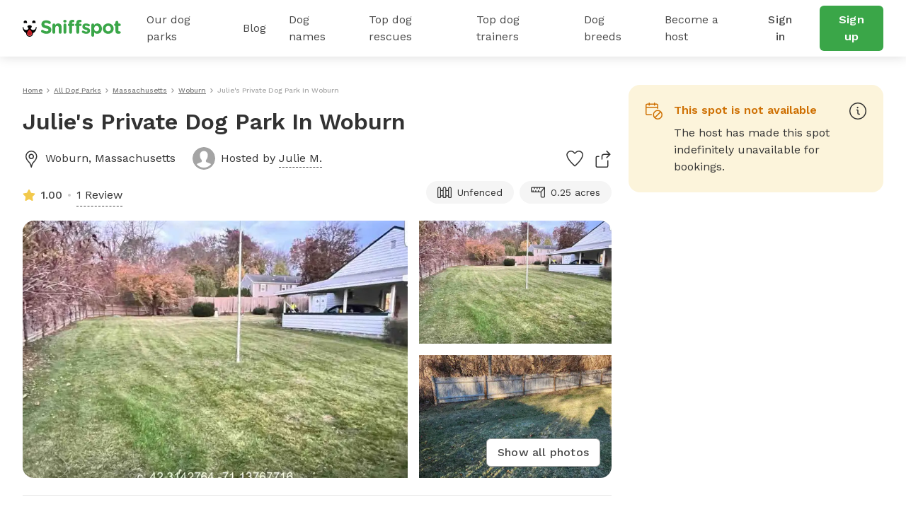

--- FILE ---
content_type: text/html; charset=utf-8
request_url: http://static.sniffspot.com/listings/woburn-ma/julie-s-private-dog-park-in-woburn-74705
body_size: 146312
content:
<!DOCTYPE html><html lang="en"><head><script data-termly-config="">window.TERMLY_CUSTOM_BLOCKING_MAP = {"sniffspot.com":"essential","apple-mapkit.com":"essential","maps.googleapis.com":"essential"}</script><script async="async" src="https://app.termly.io/resource-blocker/813da812-f511-4f0c-8333-c0217fbb8a61?autoBlock=on" type="text/javascript"></script><script async="async" src="https://www.googletagmanager.com/gtag/js?id=AW-794741170"></script><script>(function(w,d,s,l,i){w[l]=w[l]||[];w[l].push({'gtm.start':new Date().getTime(),event:'gtm.js'});
  var f=d.getElementsByTagName(s)[0],
      j=d.createElement(s),
      dl=l!='dataLayer'?'&l='+l:'';
      j.async=true;j.src='https://www.googletagmanager.com/gtm.js?id='+i+dl;f.parentNode.insertBefore(j,f);
})(window,document,'script','dataLayer','GTM-N5ZL9VZJ');</script><script>window.dataLayer = window.dataLayer || [];
function gtag(){dataLayer.push(arguments);}
gtag('js', new Date());
if ('G-Z0Q1RRM7F2') gtag('config', 'G-Z0Q1RRM7F2');
if ('')       gtag('config', '');
if ('AW-794741170')       gtag('config', 'AW-794741170');</script><script>!function(e){if(!window.pintrk){window.pintrk = function () {
window.pintrk.queue.push(Array.prototype.slice.call(arguments))};var n=window.pintrk;n.queue=[],n.version="3.0";
var t=document.createElement("script");t.async=!0,t.src=e;
var r=document.getElementsByTagName("script")[0];
r.parentNode.insertBefore(t,r)}}("https://s.pinimg.com/ct/core.js");
pintrk('load', '2613724801597');
pintrk('page');</script><script>var _gaq = _gaq || [];
_gaq.push(
  ['_setAccount', 'UA-166957001-1'],
  ['_setDomainName', 'sniffspot.com'],
  ['_setLocalServerMode'],
  ['_trackPageview'],
);

(function() {
  var ga = document.createElement('script'); ga.type = 'text/javascript'; ga.async = true;
  ga.src = ('https:' == document.location.protocol ? 'https://ssl' : 'http://www') + '.google-analytics.com/ga.js';
  var s = document.getElementsByTagName('script')[0]; s.parentNode.insertBefore(ga, s);
})();</script><script>(function(w,d,t,r,u){
  var f,n,i;w[u]=w[u]||[],f=function(){var o={ti:'17538570'};
  o.q=w[u],w[u]=new UET(o),w[u].push("pageLoad")},n=d.createElement(t),n.src=r,n.async=1,n.onload=n.onreadystatechange=function(){var s=this.readyState;s&&s!=="loaded"&&s!=="complete"||(f(),n.onload=n.onreadystatechange=null)},i=d.getElementsByTagName(t)[0],i.parentNode.insertBefore(n,i)
})(window,document,"script","//bat.bing.com/bat.js","uetq");</script><script>!function(e,t,n,s,u,a){e.twq||(s=e.twq=function(){s.exe?s.exe.apply(s,arguments):s.queue.push(arguments);},s.version='1.1',s.queue=[],u=t.createElement(n),u.async=!0,u.src='https://static.ads-twitter.com/uwt.js',
  a=t.getElementsByTagName(n)[0],a.parentNode.insertBefore(u,a))}(window,document,'script');
  twq('config','ovj5z');</script><script>(function(win, doc, sdk_url){
if(win.ndp) return;
var tr=win.ndp=function(){
tr.handleRequest? tr.handleRequest.apply(tr, arguments):tr.queue.push(arguments);
};
tr.queue = [];
var s='script';
var new_script_section=doc.createElement(s);
new_script_section.async=!0;
new_script_section.src=sdk_url;
var insert_pos=doc.getElementsByTagName(s)[0];
insert_pos.parentNode.insertBefore(new_script_section, insert_pos);
})(window, document, 'https://ads.nextdoor.com/public/pixel/ndp.js');
ndp('init','a67189ce-9306-4c34-aaf2-18a985752471', {})
ndp('track','PAGE_VIEW');</script><script>!function(f,b,e,v,n,t,s)
{if(f.fbq)return;n=f.fbq=function(){n.callMethod?
n.callMethod.apply(n,arguments):n.queue.push(arguments)};
if(!f._fbq)f._fbq=n;n.push=n;n.loaded=!0;n.version='2.0';
n.queue=[];t=b.createElement(e);t.async=!0;
t.src=v;s=b.getElementsByTagName(e)[0];
s.parentNode.insertBefore(t,s)}(window, document,'script',
'https://connect.facebook.net/en_US/fbevents.js');
fbq('init', '1787553024590801');
fbq('track', 'PageView');</script><script>!function(w,d){if(!w.rdt){var p=w.rdt=function(){p.sendEvent?p.sendEvent.apply(p,arguments):p.callQueue.push(arguments)};p.callQueue=[];var t=d.createElement("script");t.src="https://www.redditstatic.com/ads/pixel.js",t.async=!0;var s=d.getElementsByTagName("script")[0];s.parentNode.insertBefore(t,s)}}(window,document);rdt('init','t2_c3e0bqxe');rdt('track', 'PageVisit');</script><!--DO NOT MODIFY--><!--End Reddit pixel--><script async="async" src="https://click.appcast.io/pixels/homegrown1-13771.js?ent=147"></script><script>!function (w, d, t) { w.TiktokAnalyticsObject=t;var ttq=w[t]=w[t]||[];ttq.methods=["page","track","identify","instances","debug","on","off","once","ready","alias","group","enableCookie","disableCookie"],ttq.setAndDefer=function(t,e){t[e]=function(){t.push([e].concat(Array.prototype.slice.call(arguments,0)))}};for(var i=0;i<ttq.methods.length;i++)ttq.setAndDefer(ttq,ttq.methods[i]);ttq.instance=function(t){for(var e=ttq._i[t]||[],n=0;n<ttq.methods.length;n++)ttq.setAndDefer(e,ttq.methods[n]);return e},ttq.load=function(e,n){var i="https://analytics.tiktok.com/i18n/pixel/events.js";ttq._i=ttq._i||{},ttq._i[e]=[],ttq._i[e]._u=i,ttq._t=ttq._t||{},ttq._t[e]=+new Date,ttq._o=ttq._o||{},ttq._o[e]=n||{};var o=document.createElement("script");o.type="text/javascript",o.async=!0,o.src=i+"?sdkid="+e+"&lib="+t;var a=document.getElementsByTagName("script")[0];a.parentNode.insertBefore(o,a)}; ttq.load('CE9H4L3C77UFTJ8G4V6G'); ttq.page(); }(window, document, 'ttq');</script><script>(function(h,o,t,j,a,r){
  h.hj=h.hj||function(){(h.hj.q=h.hj.q||[]).push(arguments)};
  h._hjSettings={hjid:1215373,hjsv:6};
  a=o.getElementsByTagName('head')[0];
  r=o.createElement('script');r.async=1;
  r.src=t+h._hjSettings.hjid+j+h._hjSettings.hjsv;
  a.appendChild(r);
})(window,document,'https://static.hotjar.com/c/hotjar-','.js?sv=');</script><script>function shareasaleGetCookie(e){
  var r=e+"=";var a=decodeURIComponent(document.cookie);
  var o=a.split(";");
  for(var n=0;n<o.length;n++){
    var t=o[n];
    while(t.charAt(0)==" "){
      t=t.substring(1)
    }
    if(t.indexOf(r)==0){
      return t.substring(r.length,t.length)
    }
  }
  return""
}
var shareasaleSSCID=shareasaleGetParameterByName("sscid");
function shareasaleSetCookie(e,a,r,s,t){
  if(e&&a){
    var o,n=s?"; path="+s:"",i=t?"; domain="+t:"",l="";
    r&&((o=new Date).setTime(o.getTime()+r),l="; expires="+o.toUTCString()),document.cookie=e+"="+a+l+n+i
  }
}
function shareasaleGetParameterByName(e,a){
  a||(a=window.location.href),e=e.replace(/[\[\]]/g,"\\$&");
  var r=new RegExp("[?&]"+e+"(=([^&#]*)|&|#|$)").exec(a);
  return r?r[2]?decodeURIComponent(r[2].replace(/\+/g," ")):"":null
}
shareasaleSSCID&&shareasaleSetCookie("shareasaleSSCID",shareasaleSSCID,94670778e4,"/");</script><link href="https://fonts.googleapis.com" rel="preconnect" /><link as="style" href="https://fonts.googleapis.com/css2?family=Work+Sans:ital,wght@0,400;0,500;0,600;0,700;1,400;1,500;1,600;1,700&amp;display=swap" rel="preload" /><link crossorigin="" href="https://fonts.gstatic.com" rel="preconnect" /><link href="//maps.googleapis.com" rel="dns-prefetch" /><link href="//res.cloudinary.com" rel="dns-prefetch" /><link href="//script.hotjar.com" rel="dns-prefetch" /><link href="/apple-icon-57x57.png" rel="apple-touch-icon" sizes="57x57" /><link href="/apple-icon-60x60.png" rel="apple-touch-icon" sizes="60x60" /><link href="/apple-icon-72x72.png" rel="apple-touch-icon" sizes="72x72" /><link href="/apple-icon-76x76.png" rel="apple-touch-icon" sizes="76x76" /><link href="/apple-icon-114x114.png" rel="apple-touch-icon" sizes="114x114" /><link href="/apple-icon-120x120.png" rel="apple-touch-icon" sizes="120x120" /><link href="/apple-icon-144x144.png" rel="apple-touch-icon" sizes="144x144" /><link href="/apple-icon-152x152.png" rel="apple-touch-icon" sizes="152x152" /><link href="/apple-icon-180x180.png" rel="apple-touch-icon" sizes="180x180" /><link href="/android-icon-192x192.png" rel="icon" sizes="192x192" type="image/png" /><link href="/favicon-32x32.png" rel="icon" sizes="32x32" type="image/png" /><link href="/favicon-96x96.png" rel="icon" sizes="96x96" type="image/png" /><link href="/favicon-16x16.png" rel="icon" sizes="16x16" type="image/png" /><link href="/manifest.json" rel="manifest" /><meta content="#ffffff" name="msapplication-TileColor" /><meta content="/ms-icon-144x144.png" name="msapplication-TileImage" /><meta content="#ffffff" name="theme-color" /><meta content="text/html; charset=UTF-8" http-equiv="Content-Type" /><meta content="app-id=1437699295" name="apple-itunes-app" /><meta charset="UTF-8" /><meta content="ie=edge" http-equiv="X-UA-Compatible" /><meta content="width=device-width, minimum-scale=1.0, maximum-scale=1.0, user-scalable=no" name="viewport" /><meta content="website" property="og:type" /><style>#termly-code-snippet-support .t-consentPrompt {
  display: none !important;
}</style><link href="/apple-icon-57x57.png" rel="apple-touch-icon" sizes="57x57" /><link href="/apple-icon-60x60.png" rel="apple-touch-icon" sizes="60x60" /><link href="/apple-icon-72x72.png" rel="apple-touch-icon" sizes="72x72" /><link href="/apple-icon-76x76.png" rel="apple-touch-icon" sizes="76x76" /><link href="/apple-icon-114x114.png" rel="apple-touch-icon" sizes="114x114" /><link href="/apple-icon-120x120.png" rel="apple-touch-icon" sizes="120x120" /><link href="/apple-icon-144x144.png" rel="apple-touch-icon" sizes="144x144" /><link href="/apple-icon-152x152.png" rel="apple-touch-icon" sizes="152x152" /><link href="/apple-icon-180x180.png" rel="apple-touch-icon" sizes="180x180" /><link href="/android-icon-192x192.png" rel="icon" sizes="192x192" type="image/png" /><link href="/favicon-32x32.png" rel="icon" sizes="32x32" type="image/png" /><link href="/favicon-96x96.png" rel="icon" sizes="96x96" type="image/png" /><link href="/favicon-16x16.png" rel="icon" sizes="16x16" type="image/png" /><link href="/manifest.json" rel="manifest" /><meta content="#ffffff" name="msapplication-TileColor" /><meta content="/ms-icon-144x144.png" name="msapplication-TileImage" /><meta content="#ffffff" name="theme-color" /><meta content="text/html; charset=UTF-8" http-equiv="Content-Type" /><meta content="app-id=1437699295" name="apple-itunes-app" /><meta charset="UTF-8" /><meta content="ie=edge" http-equiv="X-UA-Compatible" /><meta content="width=device-width, minimum-scale=1.0, maximum-scale=1.0, user-scalable=no" name="viewport" /><style>#termly-code-snippet-support .t-consentPrompt {
  display: none !important;
}</style><!--META START--><meta content="summary" name="twitter:card" /><meta content="@sniffspot" name="twitter:site" /><meta content="SNIFFSPOT" property="og:site_name" /><meta content="website" property="og:type" /><meta content="Julie&#39;s Private Dog Park In Woburn - Woburn, MA | Sniffspot" name="twitter:title" /><meta content="Julie&#39;s Private Dog Park In Woburn - Woburn, MA | Sniffspot" property="og:title" /><title>Julie&#39;s Private Dog Park In Woburn - Woburn, MA | Sniffspot</title><meta content="https://data.sniffspot.com/1200x630/Photos/Spots/74705/1000002626.1703819937069.jpg" itemprop="image" property="og:image" /><meta content="https://data.sniffspot.com/1200x630/Photos/Spots/74705/1000002626.1703819937069.jpg" itemprop="image" property="og:image:secure_url" /><meta content="https://data.sniffspot.com/1200x1200/Photos/Spots/74705/1000002626.1703819937069.jpg" name="twitter:image" /><meta content="Learn all about Julie&#39;s Private Dog Park In Woburn in Woburn, MA: open park hours, amenities, reviews and more! Rent dog parks with Sniffspot." name="description" /><meta content="Learn all about Julie&#39;s Private Dog Park In Woburn in Woburn, MA: open park hours, amenities, reviews and more! Rent dog parks with Sniffspot." name="twitter:description" /><meta content="Learn all about Julie&#39;s Private Dog Park In Woburn in Woburn, MA: open park hours, amenities, reviews and more! Rent dog parks with Sniffspot." property="og:description" /><meta content="106186300306441" property="fb:app_id" /><meta content="49b524f25c9ef62a7f3a6378d8ddc657" name="p:domain_verify" /><meta content="https://www.sniffspot.com/listings/woburn-ma/julie-s-private-dog-park-in-woburn-74705" property="og:url" /><link href="https://www.sniffspot.com/listings/woburn-ma/julie-s-private-dog-park-in-woburn-74705" rel="canonical" /><meta content="https://www.sniffspot.com/listings/woburn-ma/julie-s-private-dog-park-in-woburn-74705" name="canonical_url" /><meta content="noindex, follow" name="robots" /><meta content="10.0" property="og:price:amount" /><meta content="USD" property="og:price:currency" /><meta content="in stock" property="product:availability" /><meta content="new" property="product:condition" /><meta content="74705" property="product:retailer_item_id" /><!--META END--><meta name="csrf-param" content="authenticity_token" />
<meta name="csrf-token" content="AhETksM4zBxrQEqWuSx-_Har--xLhcKd3Wf3V8_vwZHkOxeotRB7GL0Dp9abNns0RgpmRnlG7fr_gkHhK0H5uw" /><script src="//static.sniffspot.com/packs/js/runtime-cdb7dbd124f3ce41e0c0.js"></script>
<script src="//static.sniffspot.com/packs/js/9709-03440da54edf293fa937.js"></script>
<script src="//static.sniffspot.com/packs/js/4997-c3fd67f31a06df91940a.js"></script>
<script src="//static.sniffspot.com/packs/js/1409-b675dd2088668356be23.js"></script>
<script src="//static.sniffspot.com/packs/js/7573-66cdc88b76dc5d390b92.js"></script>
<script src="//static.sniffspot.com/packs/js/4570-31817f31da1a14ed29ea.js"></script>
<script src="//static.sniffspot.com/packs/js/1046-22ed6c9edee48de1e1bf.js"></script>
<script src="//static.sniffspot.com/packs/js/4032-5c67a056038b2415edf1.js"></script>
<script src="//static.sniffspot.com/packs/js/5373-4c99dd772249f3f6a61b.js"></script>
<script src="//static.sniffspot.com/packs/js/6032-75fa9f6be50438061d9e.js"></script>
<script src="//static.sniffspot.com/packs/js/7225-19521a6bee11a1386853.js"></script>
<script src="//static.sniffspot.com/packs/js/5196-340802ab502cffb9581d.js"></script>
<script src="//static.sniffspot.com/packs/js/3311-ebf7d8345531221e022f.js"></script>
<script src="//static.sniffspot.com/packs/js/3355-7e5b0880336d91bc257c.js"></script>
<script src="//static.sniffspot.com/packs/js/888-d168f3d4288f1a60a165.js"></script>
<script src="//static.sniffspot.com/packs/js/6014-5317cc25fe5a2a2ae460.js"></script>
<script src="//static.sniffspot.com/packs/js/9227-95483af14c6ae85d0cb0.js"></script>
<script src="//static.sniffspot.com/packs/js/7453-8578cda63e9fdf1ec877.js"></script>
<script src="//static.sniffspot.com/packs/js/1417-d259a7d9356b18e5d3ea.js"></script>
<script src="//static.sniffspot.com/packs/js/4360-5cd17fa34cf6ca67d92e.js"></script>
<script src="//static.sniffspot.com/packs/js/2312-e0da39106dedfab7b0cc.js"></script>
<script src="//static.sniffspot.com/packs/js/9846-5ec36e69b5a6ecbcbb4a.js"></script>
<script src="//static.sniffspot.com/packs/js/2503-f69b2854a8d3267e8e11.js"></script>
<script src="//static.sniffspot.com/packs/js/2943-ef2bbba36443fdba4fa9.js"></script>
<script src="//static.sniffspot.com/packs/js/5222-f9e76f278c1535c166d2.js"></script>
<script src="//static.sniffspot.com/packs/js/2168-ee39c4b401ff2af26125.js"></script>
<script src="//static.sniffspot.com/packs/js/2802-5033461eb358c3065367.js"></script>
<script src="//static.sniffspot.com/packs/js/9750-a805cff431099f1e7438.js"></script>
<script src="//static.sniffspot.com/packs/js/generated/SpotDetail-4eeef225b4f98bc26d65.js"></script>
<script src="//static.sniffspot.com/packs/js/5203-73cdc69c138d72b18e3b.js"></script>
<script src="//static.sniffspot.com/packs/js/2178-22eff57c8eaf6499eca9.js"></script>
<script src="//static.sniffspot.com/packs/js/9074-83062e8d43f7c6297944.js"></script>
<script src="//static.sniffspot.com/packs/js/generated/NavBar-3b643c052eeb879f08d2.js"></script>
<script src="//static.sniffspot.com/packs/js/generated/Footer-8e7bee3954c3aa4618ea.js"></script><link rel="stylesheet" href="//static.sniffspot.com/packs/css/2312-6ba099c9.css" />
<link rel="stylesheet" href="//static.sniffspot.com/packs/css/968-80edc5e2.css" />
<link rel="stylesheet" href="//static.sniffspot.com/packs/css/generated/SpotDetail-5e7b5aff.css" />
<link rel="stylesheet" href="//static.sniffspot.com/packs/css/generated/NavBar-44330dce.css" />
<link rel="stylesheet" href="//static.sniffspot.com/packs/css/generated/Footer-122313d7.css" /></head><body><noscript><iframe height="0" src="https://www.googletagmanager.com/ns.html?id=GTM-N5ZL9VZJ" style="display:none;visibility:hidden" width="0"></iframe></noscript><noscript><img height="1" src="https://flask.nextdoor.com/pixel?pid=a67189ce-9306-4c34-aaf2-18a985752471&amp;ev=PAGE_VIEW&amp;noscript=1" style="display:none" width="1" /></noscript><noscript><img height="1" src="https://www.facebook.com/tr?id=1787553024590801&amp;ev=PageView&amp;noscript=1" style="display:none" width="1" /></noscript><noscript><img alt="" height="1" src="https://ct.pinterest.com/v3/?event=init&amp;tid=2613724801597&amp;noscript=1" style="display:none;" width="1" /></noscript><div id="outdated"></div><div id="submodules"></div><div id="sniff-app"><div class="navbar-ssr" id="NavBar-react-component"><header class="nav-guest-unauth d-none d-md-flex"><div class="nav-guest-unauth__left"><a href="/" class="nav-guest-unauth__logo"><svg width="139" height="24" viewBox="0 0 139 24" fill="none" xmlns="http://www.w3.org/2000/svg"><path d="M19.719 10.64a.421.421 0 0 0-.42-.441h-.328a.422.422 0 0 0-.419.428v.004a3.765 3.765 0 0 1-7.284 1.342c.986-.596 1.66-1.699 1.66-2.439 0-1.056-1.373-1.913-3.069-1.913-1.695 0-3.069.857-3.069 1.913 0 .743.68 1.852 1.673 2.445a3.765 3.765 0 0 1-7.281-1.349v-.004a.422.422 0 0 0-.42-.428H.42c-.24 0-.43.201-.42.441a10.057 10.057 0 0 0 5.048 8.324c-.003.072-.01.143-.01.214 0 1.32.523 2.552 1.473 3.469a4.78 4.78 0 0 0 3.52 1.349 4.83 4.83 0 0 0 4.645-5.035 10.055 10.055 0 0 0 5.043-8.32Zm-9.73 12.13a3.564 3.564 0 0 1-2.627-1.005 3.563 3.563 0 0 1-1.078-2.208 9.696 9.696 0 0 0 7.15 0 3.601 3.601 0 0 1-3.446 3.213ZM2.416 4.722a3.832 3.832 0 0 1 2.79-.002.58.58 0 0 0 .73-.26c.22-.415.324-.9.263-1.414A2.415 2.415 0 0 0 4.083.948a2.404 2.404 0 0 0-2.395 3.51c.14.263.45.372.728.264ZM14.508 4.722A3.832 3.832 0 0 1 17.3 4.72c.278.108.591.002.731-.26.22-.415.323-.9.262-1.414A2.415 2.415 0 0 0 16.176.948a2.404 2.404 0 0 0-2.395 3.51c.14.263.45.372.727.264Z" fill="#000"></path><path d="m6.603 17.654-.01.022a3.442 3.442 0 0 0-.24.708 3.665 3.665 0 0 0-.09.797c0 .985.39 1.903 1.098 2.587a3.564 3.564 0 0 0 2.626 1.006 3.602 3.602 0 0 0 3.402-4.279l-.004-.025-.016-.073a3.648 3.648 0 0 0-.246-.727c-.418-.99-1.315-2.485-3.263-4.143-1.947 1.655-2.845 3.153-3.257 4.127Z" fill="#D02027"></path><path d="M9.86 16.91a2.044 2.044 0 1 1 0 4.088 2.044 2.044 0 0 1 0-4.088Z" fill="#AF1E23"></path><path d="M26.7 17.6c-.452-.318-.77-.902-.77-1.54 0-1.061.849-1.884 1.91-1.884.532 0 .903.185 1.17.371 1.406 1.036 2.946 1.673 4.751 1.673 1.673 0 2.682-.664 2.682-1.752v-.053c0-1.036-.637-1.567-3.743-2.363-3.744-.956-6.16-1.992-6.16-5.682v-.053c0-3.372 2.708-5.602 6.505-5.602 2.257 0 4.221.584 5.894 1.646.451.265.903.823.903 1.62 0 1.061-.85 1.884-1.912 1.884a1.96 1.96 0 0 1-1.036-.292c-1.353-.796-2.628-1.247-3.902-1.247-1.567 0-2.39.717-2.39 1.62v.052c0 1.222.797 1.62 4.01 2.443 3.77.982 5.893 2.336 5.893 5.575v.053c0 3.69-2.814 5.762-6.823 5.762-2.443 0-4.912-.744-6.983-2.23ZM42.045 7.194a2.017 2.017 0 1 1 4.035 0v.16c.93-1.195 2.124-2.284 4.168-2.284 3.053 0 4.832 2.018 4.832 5.284v7.354a2.017 2.017 0 1 1-4.035 0v-6.08c0-1.912-.903-2.894-2.442-2.894-1.54 0-2.523.982-2.523 2.894v6.08a2.017 2.017 0 1 1-4.035 0V7.194ZM57.47 1.94c0-1.169.983-1.885 2.257-1.885 1.275 0 2.257.717 2.257 1.885v.053c0 1.168-.983 1.911-2.257 1.911s-2.257-.743-2.257-1.911V1.94Zm.24 5.256a2.017 2.017 0 1 1 4.034 0V17.71a2.017 2.017 0 1 1-4.035 0V7.196ZM65.701 8.788h-.16c-.929 0-1.672-.717-1.672-1.646 0-.93.743-1.673 1.673-1.673h.159v-.903c0-1.566.398-2.707 1.142-3.451C67.586.372 68.675 0 70.108 0c.637 0 1.195.027 1.646.106.69.106 1.38.717 1.38 1.62 0 .902-.743 1.672-1.646 1.672h-.345c-.929 0-1.46.478-1.46 1.54v.558h1.752c.93 0 1.673.717 1.673 1.646 0 .929-.743 1.646-1.673 1.646h-1.699v8.92a2.017 2.017 0 1 1-4.035 0v-8.92Zm10.142 0h-.16c-.929 0-1.672-.717-1.672-1.646 0-.93.743-1.673 1.672-1.673h.16v-.903c0-1.566.398-2.707 1.141-3.451C77.728.372 78.816 0 80.25 0c.637 0 1.195.027 1.646.106.69.106 1.38.717 1.38 1.62 0 .902-.743 1.672-1.645 1.672h-.346c-.93 0-1.46.478-1.46 1.54v.558h1.752c.93 0 1.673.717 1.673 1.646 0 .929-.743 1.646-1.673 1.646h-1.7v8.92a2.017 2.017 0 1 1-4.035 0v-8.92ZM84.392 18.214a1.609 1.609 0 0 1-.77-1.381c0-.903.69-1.593 1.593-1.593.292 0 .584.08.797.212 1.354.85 2.707 1.275 3.85 1.275 1.168 0 1.699-.425 1.699-1.062v-.053c0-.876-1.38-1.168-2.948-1.646-1.99-.584-4.247-1.513-4.247-4.275v-.053c0-2.893 2.336-4.513 5.204-4.513 1.487 0 3.027.398 4.407 1.089.584.292.956.823.956 1.513 0 .902-.717 1.593-1.62 1.593-.292 0-.478-.053-.743-.186-1.142-.557-2.23-.902-3.08-.902-.982 0-1.487.424-1.487.982v.053c0 .796 1.354 1.168 2.894 1.7 1.991.663 4.3 1.619 4.3 4.22v.054c0 3.16-2.362 4.593-5.442 4.593-1.752-.001-3.637-.506-5.363-1.62ZM97.03 7.194a2.017 2.017 0 1 1 4.035 0v.186c.983-1.327 2.337-2.31 4.434-2.31 3.319 0 6.478 2.602 6.478 7.355v.053c0 4.752-3.106 7.354-6.478 7.354-2.15 0-3.478-.982-4.434-2.124v4.248a2.016 2.016 0 1 1-4.035 0V7.194Zm10.912 5.284v-.053c0-2.363-1.593-3.93-3.478-3.93-1.885 0-3.451 1.567-3.451 3.93v.053c0 2.363 1.566 3.929 3.451 3.929s3.478-1.54 3.478-3.93ZM113.199 12.53v-.052c0-4.09 3.292-7.408 7.726-7.408 4.407 0 7.673 3.266 7.673 7.355v.053c0 4.088-3.292 7.407-7.726 7.407-4.407 0-7.673-3.266-7.673-7.354Zm11.417 0v-.052c0-2.098-1.514-3.93-3.744-3.93-2.31 0-3.69 1.779-3.69 3.876v.053c0 2.098 1.513 3.93 3.743 3.93 2.31 0 3.691-1.78 3.691-3.876ZM131.12 15.531V8.787h-.133c-.955 0-1.725-.77-1.725-1.726 0-.955.77-1.725 1.725-1.725h.133V3.557a2.017 2.017 0 1 1 4.035 0v1.779h1.779c.956 0 1.726.77 1.726 1.725 0 .957-.77 1.726-1.726 1.726h-1.779v6.08c0 .929.399 1.38 1.301 1.38.133 0 .399-.026.478-.026.903 0 1.673.744 1.673 1.673 0 .717-.478 1.301-1.035 1.513-.744.292-1.434.399-2.31.399-2.469 0-4.142-.983-4.142-4.275Z" fill="#3AA648"></path></svg></a><div class="nav-guest-unauth__main-menu snif-p DP"><a href="/listings">Our dog parks</a><div class="nav-guest-unauth__popup parks"><div><h3 class="snif-p snif-semibold">Top cities</h3><div class="flex-2-column"><a href="/listings/austin-tx">Austin</a><a href="/listings/chicago-il">Chicago</a><a href="/listings/denver-co">Denver</a><a href="/listings/houston-tx">Houston</a><a href="/listings/san-diego-ca">San Diego</a><a href="/listings/seattle-wa">Seattle</a></div><a href="/listings"><span class="snif-p text-underline">More locations...</span></a></div><div><h3 class="snif-p snif-semibold">Park types</h3><div class="flex-2-column parks-types"><a href="/listings/water-parks">Dog Water Parks</a><a href="/listings/hiking-trails">Dog Hiking Trails</a><a href="/listings/dog-parks-fields">Dog Fields</a><a href="/listings/fenced-parks">Fenced Dog Parks</a><a href="/listings/dog-agility-parks">Dog Agility Parks</a><a href="/listings/small-dog-friendly">Small dog parks</a><a href="/listings/dog-beaches">Dog beaches</a><a href="/listings/indoor-dog-parks">Indoor dog parks</a><a href="/listings/dog-swimming-pools">Dog swimming pools</a></div></div></div></div><div class="nav-guest-unauth__main-menu snif-p BG"><a href="/blog">Blog</a><div class="nav-guest-unauth__popup blog"><div class="pop-blog-header"><a href="https://www.sniffspot.com/blog/dog-training" target="_blank" rel="noopener noreferrer" class="snif-p snif-medium me-3">Dog Training</a><a href="https://www.sniffspot.com/blog/dog-reactivity" target="_blank" rel="noopener noreferrer" class="snif-p snif-medium me-3">Dog Reactivity</a><a href="https://www.sniffspot.com/blog/dog-enrichment" target="_blank" rel="noopener noreferrer" class="snif-p snif-medium me-3">Dog Enrichment</a><a href="https://www.sniffspot.com/blog/sniffspot-community" target="_blank" rel="noopener noreferrer" class="snif-p snif-medium me-3">Sniffspot Community</a><a href="https://www.sniffspot.com/blog/city-dog-parks" target="_blank" rel="noopener noreferrer" class="snif-p snif-medium me-0">City Dog Parks</a></div><h3 class="d-flex justify-content-between align-items-center"><span class="snif-p snif-semibold">Top articles</span><a href="/blog" target="_blank" rel="noopener noreferrer"><span class="snif-p snif-regular text-underline">See all...</span></a></h3><div class="flex-2-column blog-posts"><a href="https://www.sniffspot.com/blog/dog-enrichment/a-comprehensive-guide-to-dog-exercise" target="_blank" rel="noopener noreferrer"><picture itemscope="" itemType="https://schema.org/ImageObject"><source type="image/webp" srcSet="https://static.sniffspot.com/packs/img/bp-1-128.c08f1ce0b227036b.jpg.webp"/><source type="image/jpeg" srcSet="https://static.sniffspot.com/packs/img/bp-1-128.c08f1ce0b227036b.jpg"/><img itemProp="contentUrl" width="48" height="48" alt="A Comprehensive Guide to Dog Exercise thumbnail" loading="lazy" class=" pic-tag-img" src="https://static.sniffspot.com/packs/img/bp-1-128.c08f1ce0b227036b.jpg"/><span itemProp="creator" itemType="https://schema.org/Organization" itemscope=""><meta itemProp="name" content="Sniffspot"/></span></picture><p class="snif-s1">A Comprehensive Guide to Dog Exercise</p></a><a href="https://www.sniffspot.com/blog/dog-training/crate-train-an-older-dog" target="_blank" rel="noopener noreferrer"><picture itemscope="" itemType="https://schema.org/ImageObject"><source type="image/webp" srcSet="https://static.sniffspot.com/packs/img/bp-2-128.5619bee093730595.jpg.webp"/><source type="image/jpeg" srcSet="https://static.sniffspot.com/packs/img/bp-2-128.5619bee093730595.jpg"/><img itemProp="contentUrl" width="48" height="48" alt="How To Crate train An Older Dog - A Comprehensive Guide thumbnail" loading="lazy" class=" pic-tag-img" src="https://static.sniffspot.com/packs/img/bp-2-128.5619bee093730595.jpg"/><span itemProp="creator" itemType="https://schema.org/Organization" itemscope=""><meta itemProp="name" content="Sniffspot"/></span></picture><p class="snif-s1">How To Crate train An Older Dog - A Comprehensive Guide</p></a><a href="https://www.sniffspot.com/blog/dog-training/how-to-socialize-a-dog" target="_blank" rel="noopener noreferrer"><picture itemscope="" itemType="https://schema.org/ImageObject"><source type="image/webp" srcSet="https://static.sniffspot.com/packs/img/bp-3-128.b6b5d2a5ad61a2c1.jpg.webp"/><source type="image/jpeg" srcSet="https://static.sniffspot.com/packs/img/bp-3-128.b6b5d2a5ad61a2c1.jpg"/><img itemProp="contentUrl" width="48" height="48" alt="How To Socialize A Dog - A Comprehensive Guide thumbnail" loading="lazy" class=" pic-tag-img" src="https://static.sniffspot.com/packs/img/bp-3-128.b6b5d2a5ad61a2c1.jpg"/><span itemProp="creator" itemType="https://schema.org/Organization" itemscope=""><meta itemProp="name" content="Sniffspot"/></span></picture><p class="snif-s1">How To Socialize A Dog - A Comprehensive Guide</p></a><a href="https://www.sniffspot.com/blog/dog-training/leash-training-a-guide-to-training-your-dog-to-walk-on-a-leash" target="_blank" rel="noopener noreferrer"><picture itemscope="" itemType="https://schema.org/ImageObject"><source type="image/webp" srcSet="https://static.sniffspot.com/packs/img/bp-4-128.7ba9f2e6673281ea.jpg.webp"/><source type="image/jpeg" srcSet="https://static.sniffspot.com/packs/img/bp-4-128.7ba9f2e6673281ea.jpg"/><img itemProp="contentUrl" width="48" height="48" alt="Leash Training: A Guide to Training Your Dog to Walk on a Leash thumbnail" loading="lazy" class=" pic-tag-img" src="https://static.sniffspot.com/packs/img/bp-4-128.7ba9f2e6673281ea.jpg"/><span itemProp="creator" itemType="https://schema.org/Organization" itemscope=""><meta itemProp="name" content="Sniffspot"/></span></picture><p class="snif-s1">Leash Training: A Guide to Training Your Dog to Walk on a Leash</p></a><a href="https://www.sniffspot.com/blog/dog-enrichment/skijoring-a-guide-to-skijoring-with-dogs" target="_blank" rel="noopener noreferrer"><picture itemscope="" itemType="https://schema.org/ImageObject"><source type="image/webp" srcSet="https://static.sniffspot.com/packs/img/bp-5-128.c6238b6b972e6684.jpg.webp"/><source type="image/jpeg" srcSet="https://static.sniffspot.com/packs/img/bp-5-128.c6238b6b972e6684.jpg"/><img itemProp="contentUrl" width="48" height="48" alt="Skijoring: A Guide to Skijoring with Dogs thumbnail" loading="lazy" class=" pic-tag-img" src="https://static.sniffspot.com/packs/img/bp-5-128.c6238b6b972e6684.jpg"/><span itemProp="creator" itemType="https://schema.org/Organization" itemscope=""><meta itemProp="name" content="Sniffspot"/></span></picture><p class="snif-s1">Skijoring: A Guide to Skijoring with Dogs</p></a><a href="https://www.sniffspot.com/blog/dog-enrichment/the-best-dog-enrichment-toys" target="_blank" rel="noopener noreferrer"><picture itemscope="" itemType="https://schema.org/ImageObject"><source type="image/webp" srcSet="https://static.sniffspot.com/packs/img/bp-6-128.fe05b93df065927d.jpg.webp"/><source type="image/jpeg" srcSet="https://static.sniffspot.com/packs/img/bp-6-128.fe05b93df065927d.jpg"/><img itemProp="contentUrl" width="48" height="48" alt="The Best Dog Enrichment Toys thumbnail" loading="lazy" class=" pic-tag-img" src="https://static.sniffspot.com/packs/img/bp-6-128.fe05b93df065927d.jpg"/><span itemProp="creator" itemType="https://schema.org/Organization" itemscope=""><meta itemProp="name" content="Sniffspot"/></span></picture><p class="snif-s1">The Best Dog Enrichment Toys</p></a><a href="https://www.sniffspot.com/blog/city-dog-parks/the-best-united-states-dog-parks" target="_blank" rel="noopener noreferrer"><picture itemscope="" itemType="https://schema.org/ImageObject"><source type="image/webp" srcSet="https://static.sniffspot.com/packs/img/bp-7-128.020e83cf38bb7c47.png.webp"/><source type="image/png" srcSet="https://static.sniffspot.com/packs/img/bp-7-128.020e83cf38bb7c47.png"/><img itemProp="contentUrl" width="48" height="48" alt="The Best United States Dog Parks thumbnail" loading="lazy" class=" pic-tag-img" src="https://static.sniffspot.com/packs/img/bp-7-128.020e83cf38bb7c47.png"/><span itemProp="creator" itemType="https://schema.org/Organization" itemscope=""><meta itemProp="name" content="Sniffspot"/></span></picture><p class="snif-s1">The Best United States Dog Parks</p></a><a href="https://www.sniffspot.com/blog/city-dog-parks/the-best-indoor-dog-parks-in-the-united-states" target="_blank" rel="noopener noreferrer"><picture itemscope="" itemType="https://schema.org/ImageObject"><source type="image/webp" srcSet="https://static.sniffspot.com/packs/img/bp-8-128.f9748a8d388ad2b3.png.webp"/><source type="image/png" srcSet="https://static.sniffspot.com/packs/img/bp-8-128.f9748a8d388ad2b3.png"/><img itemProp="contentUrl" width="48" height="48" alt="The Best Indoor Dog Parks in the United States thumbnail" loading="lazy" class=" pic-tag-img" src="https://static.sniffspot.com/packs/img/bp-8-128.f9748a8d388ad2b3.png"/><span itemProp="creator" itemType="https://schema.org/Organization" itemscope=""><meta itemProp="name" content="Sniffspot"/></span></picture><p class="snif-s1">The Best Indoor Dog Parks in the United States</p></a><a href="https://www.sniffspot.com/blog/city-dog-parks/the-best-off-leash-dog-parks-in-the-united-states" target="_blank" rel="noopener noreferrer"><picture itemscope="" itemType="https://schema.org/ImageObject"><source type="image/webp" srcSet="https://static.sniffspot.com/packs/img/bp-9-128.67bf1b622061af69.png.webp"/><source type="image/png" srcSet="https://static.sniffspot.com/packs/img/bp-9-128.67bf1b622061af69.png"/><img itemProp="contentUrl" width="48" height="48" alt="The Best Off-Leash Dog Parks in the United States thumbnail" loading="lazy" class=" pic-tag-img" src="https://static.sniffspot.com/packs/img/bp-9-128.67bf1b622061af69.png"/><span itemProp="creator" itemType="https://schema.org/Organization" itemscope=""><meta itemProp="name" content="Sniffspot"/></span></picture><p class="snif-s1">The Best Off-Leash Dog Parks in the United States</p></a></div></div></div><div class="nav-guest-unauth__main-menu snif-p DN"><a href="/dog-names">Dog names</a><div class="nav-guest-unauth__popup dog-names"><h3 class="snif-p snif-semibold">Browse our popular dog names across genders, breeds &amp; states</h3><a class="d-block snif-p mt-3" href="https://www.sniffspot.com/dog-names/male" target="_blank" rel="noopener noreferrer"><span class="snif-p">Most Popular Male Dog Names</span></a><a class="d-block snif-p mt-3" href="https://www.sniffspot.com/dog-names/female" target="_blank" rel="noopener noreferrer"><span class="snif-p">Most Popular Female Dog Names</span></a><a class="d-block snif-p mt-3" href="https://www.sniffspot.com/dog-names/golden-retriever" target="_blank" rel="noopener noreferrer"><span class="snif-p">Most Popular Golden Retriever Dog Names</span></a><a class="d-block snif-p mt-3" href="https://www.sniffspot.com/dog-names/labrador-retriever" target="_blank" rel="noopener noreferrer"><span class="snif-p">Most Popular Labrador Retriever Dog Names</span></a><a class="d-block snif-p mt-3" href="https://www.sniffspot.com/dog-names/siberian-husky" target="_blank" rel="noopener noreferrer"><span class="snif-p">Most Popular Siberian Husky Dog Names</span></a><a class="d-block snif-p mt-3" href="https://www.sniffspot.com/dog-names/german-shepherd-dog" target="_blank" rel="noopener noreferrer"><span class="snif-p">Most Popular German Shepherd Dog Names</span></a></div></div><div class="nav-guest-unauth__main-menu snif-p DR"><a href="/dog-rescues/united-states">Top dog rescues</a><div class="nav-guest-unauth__popup dog-rescues"><h3 class="snif-p snif-semibold">Find top dog rescues &amp; shelters in the United States</h3><a class="d-block snif-p mt-3" href="https://www.sniffspot.com/dog-rescues/washington" target="_blank" rel="noopener noreferrer"><span class="snif-p">Best Washington Dog Rescues &amp; Shelters in 2026</span></a><a class="d-block snif-p mt-3" href="https://www.sniffspot.com/dog-rescues/oregon" target="_blank" rel="noopener noreferrer"><span class="snif-p">Best Oregon Dog Rescues &amp; Shelters in 2026</span></a><a class="d-block snif-p mt-3" href="https://www.sniffspot.com/dog-rescues/california" target="_blank" rel="noopener noreferrer"><span class="snif-p">Best California Dog Rescues &amp; Shelters in 2026</span></a><a class="d-block snif-p mt-3" href="https://www.sniffspot.com/dog-rescues/florida" target="_blank" rel="noopener noreferrer"><span class="snif-p">Best Florida Dog Rescues &amp; Shelters in 2026</span></a><a class="d-block snif-p mt-3" href="https://www.sniffspot.com/dog-rescues/new-york" target="_blank" rel="noopener noreferrer"><span class="snif-p">Best New York Dog Rescues &amp; Shelters in 2026</span></a><a class="d-block snif-p mt-3" href="https://www.sniffspot.com/dog-rescues/texas" target="_blank" rel="noopener noreferrer"><span class="snif-p">Best Texas Dog Rescues &amp; Shelters in 2026</span></a></div></div><div class="nav-guest-unauth__main-menu snif-p TR"><a href="/blog/dog-trainers/united-states">Top dog trainers</a><div class="nav-guest-unauth__popup trainers"><h3 class="snif-p snif-semibold">Sniffspot&#x27;s annual contest for top dog trainers by city and state</h3><a class="d-block snif-p mt-3" href="https://www.sniffspot.com/blog/dog-trainers/denver-co" target="_blank" rel="noopener noreferrer"><span class="snif-p">Top dog trainers in Denver</span></a><a class="d-block snif-p mt-3" href="https://www.sniffspot.com/blog/dog-trainers/atlanta-ga" target="_blank" rel="noopener noreferrer"><span class="snif-p">Top dog trainers in Atlanta</span></a><a class="d-block snif-p mt-3" href="https://www.sniffspot.com/blog/dog-trainers/chicago-il" target="_blank" rel="noopener noreferrer"><span class="snif-p">Top dog trainers in Chicago</span></a><a class="d-block snif-p mt-3" href="https://www.sniffspot.com/blog/dog-trainers/nevada" target="_blank" rel="noopener noreferrer"><span class="snif-p">Top dog trainers in Nevada</span></a><a class="d-block snif-p mt-3" href="https://www.sniffspot.com/blog/dog-trainers/seattle-wa" target="_blank" rel="noopener noreferrer"><span class="snif-p">Top dog trainers in Seattle</span></a><a class="d-block snif-p mt-3" href="https://www.sniffspot.com/blog/dog-trainers/nashville-tn" target="_blank" rel="noopener noreferrer"><span class="snif-p">Top dog trainers in Nashville</span></a><a class="d-block snif-p mt-3" href="https://www.sniffspot.com/blog/dog-trainers/united-states" target="_blank" rel="noopener noreferrer"><span class="snif-p">More dog trainers...</span></a></div></div><div class="nav-guest-unauth__main-menu snif-p DB"><a href="/blog/dog-breeds">Dog breeds</a><div class="nav-guest-unauth__popup dog-breeds"><h3 class="snif-p snif-semibold">Learn about popular dog breeds with insights from real owners</h3><a class="d-block snif-p mt-3" href="https://www.sniffspot.com/blog/dog-breeds/what-to-expect-from-german-shepherd-dog-real-insights-from-dog-owners" target="_blank" rel="noopener noreferrer"><span class="snif-p">Explore the German Shepherd Dog: Genuine Tips from Owners</span></a><a class="d-block snif-p mt-3" href="https://www.sniffspot.com/blog/dog-breeds/explore-the-labrador-retriever-real-tips-from-owners" target="_blank" rel="noopener noreferrer"><span class="snif-p">Explore the Labrador Retriever: Real Tips from Owners</span></a><a class="d-block snif-p mt-3" href="https://www.sniffspot.com/blog/dog-breeds/explore-the-golden-retriever-genuine-tips-from-9000-owners" target="_blank" rel="noopener noreferrer"><span class="snif-p">Explore the Golden Retriever: Genuine Tips from 9,000+ Owners</span></a><a class="d-block snif-p mt-3" href="https://www.sniffspot.com/blog/dog-breeds/explore-the-american-staffordshire-terrier-genuine-tips-from-9000-owners" target="_blank" rel="noopener noreferrer"><span class="snif-p">Explore the American Staffordshire Terrier: Genuine Tips from 9,000+ Owners</span></a><a class="d-block snif-p mt-3" href="https://www.sniffspot.com/blog/dog-breeds/explore-the-australian-shepherd-genuine-tips-from-9000-owners" target="_blank" rel="noopener noreferrer"><span class="snif-p">Explore the Australian Shepherd: Genuine Tips from 9,000+ Owners</span></a></div></div><div class="nav-guest-unauth__main-menu snif-p undefined"><a href="/host">Become a host</a></div></div><div class="nav-guest-unauth__right"><a href="/users/sign_in"><button class="sniff-button sniff-button_size_md sniff-button_color_secondary " style="border:none">Sign in</button></a><a href="/users/sign_up"><button class="sniff-button sniff-button_size_md sniff-button_color_primary ">Sign up</button></a></div></header><header class="navigation-layout mob-show d-flex d-md-none"><div class="w-100 h-100 d-flex justify-content-between align-items-center"><div class="navigation-guest__left"><div class="navigation-logo__back-btn"><svg width="12" height="20" viewBox="0 0 12 20" fill="none" xmlns="http://www.w3.org/2000/svg"><path d="M9.725 20a1.992 1.992 0 0 1-1.438-.61l-7.727-8a2.002 2.002 0 0 1 .026-2.804l8-8a1.998 1.998 0 0 1 2.829 0c.78.782.78 2.046 0 2.828l-6.61 6.61 6.358 6.586A2 2 0 0 1 9.725 20Z" fill="currentColor"></path></svg></div><div class="nav-title snif-s1 snif-medium spot-detail" style="text-transform:capitalize">Julie&#x27;s Private Dog Park In Woburn</div></div><div class="navigation-guest__right"><div class="nav-action"><div class="spot-share-button__box"><svg xmlns="http://www.w3.org/2000/svg" width="24" height="24" viewBox="0 0 24 24" fill="none" class="share-button"><path d="M10.5 12.75a.75.75 0 0 1-.75-.75V8.25A3.754 3.754 0 0 1 13.5 4.5h6.439l-3.22-3.22a.743.743 0 0 1-.22-.53.75.75 0 0 1 1.281-.53l4.5 4.5a.74.74 0 0 1 .163.245l.01.026a.748.748 0 0 1-.174.79L17.78 10.28a.744.744 0 0 1-1.06 0 .743.743 0 0 1-.22-.53c0-.2.078-.389.22-.53L19.939 6H13.5a2.252 2.252 0 0 0-2.25 2.25V12a.75.75 0 0 1-.75.75Z" fill="currentColor"></path><path d="M3.75 24a2.252 2.252 0 0 1-2.25-2.25v-12A2.252 2.252 0 0 1 3.75 7.5H6A.75.75 0 0 1 6 9H3.75a.75.75 0 0 0-.75.75v12c0 .414.336.75.75.75h13.5a.75.75 0 0 0 .75-.75v-7.5a.75.75 0 0 1 1.5 0v7.5A2.252 2.252 0 0 1 17.25 24H3.75Z" fill="currentColor"></path></svg><div class="modal-mobile-wrapper modal-ssr d-none"><div class="modal-mobile__ssr modal-mobile-ssr__hidden"><div class="modal-mobile__ssr-overlay"></div><div class="modal-mobile share-modal"><div class="modal-content"><div class="modal-body"><div class="modal-mobile__title"><p class="snif-s1 snif-regular mb-0"><span class="text">Share this spot!</span><svg xmlns="http://www.w3.org/2000/svg" width="20" height="20" viewBox="0 0 24 24" fill="none" class="modal-mobile__close-button"><path d="M23.25 23.999a.743.743 0 0 1-.53-.22L12 13.06 1.28 23.779a.744.744 0 0 1-1.06 0 .752.752 0 0 1 0-1.061l10.72-10.72L.22 1.279A.743.743 0 0 1 0 .749c0-.2.078-.389.22-.53a.743.743 0 0 1 .53-.22c.2 0 .389.078.53.22L12 10.938 22.72.218a.744.744 0 0 1 1.06 0 .747.747 0 0 1 0 1.061l-10.72 10.72 10.72 10.72a.752.752 0 0 1 0 1.061.746.746 0 0 1-.53.219Z" fill="currentColor"></path></svg><span class="modal-mobile__rectangle-mobile"></span></p></div><div class="modal-mobile__content"><p class="snif-p snif-medium mb-2">Social Media</p><div class="share-box mb-2"><div class="react-share__ShareButton"><svg viewBox="0 0 64 64" width="40" height="40"><circle cx="32" cy="32" r="32" fill="#0965FE"></circle><path d="M34.1,47V33.3h4.6l0.7-5.3h-5.3v-3.4c0-1.5,0.4-2.6,2.6-2.6l2.8,0v-4.8c-0.5-0.1-2.2-0.2-4.1-0.2 c-4.1,0-6.9,2.5-6.9,7V28H24v5.3h4.6V47H34.1z" fill="white"></path></svg></div><div class="react-share__ShareButton"><svg viewBox="0 0 64 64" width="40" height="40"><circle cx="32" cy="32" r="32" fill="#000000"></circle><path d="M 41.116 18.375 h 4.962 l -10.8405 12.39 l 12.753 16.86 H 38.005 l -7.821 -10.2255 L 21.235 47.625 H 16.27 l 11.595 -13.2525 L 15.631 18.375 H 25.87 l 7.0695 9.3465 z m -1.7415 26.28 h 2.7495 L 24.376 21.189 H 21.4255 z" fill="white"></path></svg></div><div class="react-share__ShareButton"><svg viewBox="0 0 64 64" width="40" height="40"><circle cx="32" cy="32" r="32" fill="#E60023"></circle><path d="M32,16c-8.8,0-16,7.2-16,16c0,6.6,3.9,12.2,9.6,14.7c0-1.1,0-2.5,0.3-3.7 c0.3-1.3,2.1-8.7,2.1-8.7s-0.5-1-0.5-2.5c0-2.4,1.4-4.1,3.1-4.1c1.5,0,2.2,1.1,2.2,2.4c0,1.5-0.9,3.7-1.4,5.7 c-0.4,1.7,0.9,3.1,2.5,3.1c3,0,5.1-3.9,5.1-8.5c0-3.5-2.4-6.1-6.7-6.1c-4.9,0-7.9,3.6-7.9,7.7c0,1.4,0.4,2.4,1.1,3.1 c0.3,0.3,0.3,0.5,0.2,0.9c-0.1,0.3-0.3,1-0.3,1.3c-0.1,0.4-0.4,0.6-0.8,0.4c-2.2-0.9-3.3-3.4-3.3-6.1c0-4.5,3.8-10,11.4-10 c6.1,0,10.1,4.4,10.1,9.2c0,6.3-3.5,11-8.6,11c-1.7,0-3.4-0.9-3.9-2c0,0-0.9,3.7-1.1,4.4c-0.3,1.2-1,2.5-1.6,3.4 c1.4,0.4,3,0.7,4.5,0.7c8.8,0,16-7.2,16-16C48,23.2,40.8,16,32,16z" fill="white"></path></svg></div><div class="react-share__ShareButton"><svg viewBox="0 0 64 64" width="40" height="40"><circle cx="32" cy="32" r="32" fill="#0077B5"></circle><path d="M20.4,44h5.4V26.6h-5.4V44z M23.1,18c-1.7,0-3.1,1.4-3.1,3.1c0,1.7,1.4,3.1,3.1,3.1 c1.7,0,3.1-1.4,3.1-3.1C26.2,19.4,24.8,18,23.1,18z M39.5,26.2c-2.6,0-4.4,1.4-5.1,2.8h-0.1v-2.4h-5.2V44h5.4v-8.6 c0-2.3,0.4-4.5,3.2-4.5c2.8,0,2.8,2.6,2.8,4.6V44H46v-9.5C46,29.8,45,26.2,39.5,26.2z" fill="white"></path></svg></div><div class="react-share__ShareButton"><svg viewBox="0 0 64 64" width="40" height="40"><circle cx="32" cy="32" r="32" fill="#34526f"></circle><path d="M39.2,41c-0.6,0.3-1.6,0.5-2.4,0.5c-2.4,0.1-2.9-1.7-2.9-3v-9.3h6v-4.5h-6V17c0,0-4.3,0-4.4,0 c-0.1,0-0.2,0.1-0.2,0.2c-0.3,2.3-1.4,6.4-5.9,8.1v3.9h3V39c0,3.4,2.5,8.1,9,8c2.2,0,4.7-1,5.2-1.8L39.2,41z" fill="white"></path></svg></div><div class="react-share__ShareButton"><svg viewBox="0 0 64 64" width="40" height="40"><circle cx="32" cy="32" r="32" fill="#FF5700"></circle><path d="M 53.34375 32 C 53.277344 30.160156 52.136719 28.53125 50.429688 27.839844 C 48.722656 27.148438 46.769531 27.523438 45.441406 28.800781 C 41.800781 26.324219 37.519531 24.957031 33.121094 24.863281 L 35.199219 14.878906 L 42.046875 16.320312 C 42.214844 17.882812 43.496094 19.09375 45.066406 19.171875 C 46.636719 19.253906 48.03125 18.183594 48.359375 16.644531 C 48.6875 15.105469 47.847656 13.558594 46.382812 12.992188 C 44.914062 12.425781 43.253906 13.007812 42.464844 14.367188 L 34.625 12.800781 C 34.363281 12.742188 34.09375 12.792969 33.871094 12.9375 C 33.648438 13.082031 33.492188 13.308594 33.441406 13.566406 L 31.070312 24.671875 C 26.617188 24.738281 22.277344 26.105469 18.59375 28.609375 C 17.242188 27.339844 15.273438 26.988281 13.570312 27.707031 C 11.863281 28.429688 10.746094 30.089844 10.71875 31.941406 C 10.691406 33.789062 11.757812 35.484375 13.441406 36.257812 C 13.402344 36.726562 13.402344 37.195312 13.441406 37.664062 C 13.441406 44.832031 21.792969 50.65625 32.097656 50.65625 C 42.398438 50.65625 50.753906 44.832031 50.753906 37.664062 C 50.789062 37.195312 50.789062 36.726562 50.753906 36.257812 C 52.363281 35.453125 53.371094 33.800781 53.34375 32 Z M 21.34375 35.199219 C 21.34375 33.433594 22.777344 32 24.542969 32 C 26.3125 32 27.742188 33.433594 27.742188 35.199219 C 27.742188 36.96875 26.3125 38.398438 24.542969 38.398438 C 22.777344 38.398438 21.34375 36.96875 21.34375 35.199219 Z M 39.9375 44 C 37.664062 45.710938 34.871094 46.582031 32.03125 46.464844 C 29.191406 46.582031 26.398438 45.710938 24.128906 44 C 23.847656 43.65625 23.871094 43.15625 24.183594 42.839844 C 24.5 42.527344 25 42.503906 25.34375 42.785156 C 27.269531 44.195312 29.617188 44.90625 32 44.800781 C 34.386719 44.929688 36.746094 44.242188 38.6875 42.847656 C 39.042969 42.503906 39.605469 42.511719 39.953125 42.863281 C 40.296875 43.21875 40.289062 43.785156 39.9375 44.128906 Z M 39.359375 38.527344 C 37.59375 38.527344 36.160156 37.09375 36.160156 35.328125 C 36.160156 33.5625 37.59375 32.128906 39.359375 32.128906 C 41.128906 32.128906 42.558594 33.5625 42.558594 35.328125 C 42.59375 36.203125 42.269531 37.054688 41.65625 37.6875 C 41.046875 38.316406 40.203125 38.664062 39.328125 38.65625 Z M 39.359375 38.527344" fill="white"></path></svg></div></div><div class="d-none d-md-block"><p class="snif-p snif-medium mb-1 mt-2 mt-md-0">Copy link URL</p><div class="share-box-copy mb-0 mb-md-4"><button class="sniff-button sniff-button_size_lg sniff-button_color_primary sniff-button_block_mobile share-box-copy__action">Copy link</button></div></div><p class="snif-p snif-medium mb-2">Messaging</p><div class="share-box"><div class="react-share__ShareButton"><svg viewBox="0 0 64 64" width="40" height="40"><circle cx="32" cy="32" r="32" fill="#25D366"></circle><path d="m42.32286,33.93287c-0.5178,-0.2589 -3.04726,-1.49644 -3.52105,-1.66732c-0.4712,-0.17346 -0.81554,-0.2589 -1.15987,0.2589c-0.34175,0.51004 -1.33075,1.66474 -1.63108,2.00648c-0.30032,0.33658 -0.60064,0.36247 -1.11327,0.12945c-0.5178,-0.2589 -2.17994,-0.80259 -4.14759,-2.56312c-1.53269,-1.37217 -2.56312,-3.05503 -2.86603,-3.57283c-0.30033,-0.5178 -0.03366,-0.80259 0.22524,-1.06149c0.23301,-0.23301 0.5178,-0.59547 0.7767,-0.90616c0.25372,-0.31068 0.33657,-0.5178 0.51262,-0.85437c0.17088,-0.36246 0.08544,-0.64725 -0.04402,-0.90615c-0.12945,-0.2589 -1.15987,-2.79613 -1.58964,-3.80584c-0.41424,-1.00971 -0.84142,-0.88027 -1.15987,-0.88027c-0.29773,-0.02588 -0.64208,-0.02588 -0.98382,-0.02588c-0.34693,0 -0.90616,0.12945 -1.37736,0.62136c-0.4712,0.5178 -1.80194,1.76053 -1.80194,4.27186c0,2.51134 1.84596,4.945 2.10227,5.30747c0.2589,0.33657 3.63497,5.51458 8.80262,7.74113c1.23237,0.5178 2.1903,0.82848 2.94111,1.08738c1.23237,0.38836 2.35599,0.33657 3.24402,0.20712c0.99159,-0.15534 3.04985,-1.24272 3.47963,-2.45956c0.44013,-1.21683 0.44013,-2.22654 0.31068,-2.45955c-0.12945,-0.23301 -0.46601,-0.36247 -0.98382,-0.59548m-9.40068,12.84407l-0.02589,0c-3.05503,0 -6.08417,-0.82849 -8.72495,-2.38189l-0.62136,-0.37023l-6.47252,1.68286l1.73463,-6.29129l-0.41424,-0.64725c-1.70875,-2.71846 -2.6149,-5.85116 -2.6149,-9.07706c0,-9.39809 7.68934,-17.06155 17.15993,-17.06155c4.58253,0 8.88029,1.78642 12.11655,5.02268c3.23625,3.21036 5.02267,7.50812 5.02267,12.06476c-0.0078,9.3981 -7.69712,17.06155 -17.14699,17.06155m14.58906,-31.58846c-3.93529,-3.80584 -9.1133,-5.95471 -14.62789,-5.95471c-11.36055,0 -20.60848,9.2065 -20.61625,20.52564c0,3.61684 0.94757,7.14565 2.75211,10.26282l-2.92557,10.63564l10.93337,-2.85309c3.0136,1.63108 6.4052,2.4958 9.85634,2.49839l0.01037,0c11.36574,0 20.61884,-9.2091 20.62403,-20.53082c0,-5.48093 -2.14111,-10.64081 -6.03239,-14.51915" fill="white"></path></svg></div><div class="react-share__ShareButton"><svg viewBox="0 0 64 64" width="40" height="40"><circle cx="32" cy="32" r="32" fill="#0A7CFF"></circle><path d="M 53.066406 21.871094 C 52.667969 21.339844 51.941406 21.179688 51.359375 21.496094 L 37.492188 29.058594 L 28.867188 21.660156 C 28.339844 21.207031 27.550781 21.238281 27.054688 21.730469 L 11.058594 37.726562 C 10.539062 38.25 10.542969 39.09375 11.0625 39.613281 C 11.480469 40.027344 12.121094 40.121094 12.640625 39.839844 L 26.503906 32.28125 L 35.136719 39.679688 C 35.667969 40.132812 36.457031 40.101562 36.949219 39.609375 L 52.949219 23.613281 C 53.414062 23.140625 53.464844 22.398438 53.066406 21.871094 Z M 53.066406 21.871094" fill="white"></path></svg></div><div class="react-share__ShareButton"><svg viewBox="0 0 64 64" width="40" height="40"><circle cx="32" cy="32" r="32" fill="#25A3E3"></circle><path d="m45.90873,15.44335c-0.6901,-0.0281 -1.37668,0.14048 -1.96142,0.41265c-0.84989,0.32661 -8.63939,3.33986 -16.5237,6.39174c-3.9685,1.53296 -7.93349,3.06593 -10.98537,4.24067c-3.05012,1.1765 -5.34694,2.05098 -5.4681,2.09312c-0.80775,0.28096 -1.89996,0.63566 -2.82712,1.72788c-0.23354,0.27218 -0.46884,0.62161 -0.58825,1.10275c-0.11941,0.48114 -0.06673,1.09222 0.16682,1.5716c0.46533,0.96052 1.25376,1.35737 2.18443,1.71383c3.09051,0.99037 6.28638,1.93508 8.93263,2.8236c0.97632,3.44171 1.91401,6.89571 2.84116,10.34268c0.30554,0.69185 0.97105,0.94823 1.65764,0.95525l-0.00351,0.03512c0,0 0.53908,0.05268 1.06412,-0.07375c0.52679,-0.12292 1.18879,-0.42846 1.79109,-0.99212c0.662,-0.62161 2.45836,-2.38812 3.47683,-3.38552l7.6736,5.66477l0.06146,0.03512c0,0 0.84989,0.59703 2.09312,0.68132c0.62161,0.04214 1.4399,-0.07726 2.14229,-0.59176c0.70766,-0.51626 1.1765,-1.34683 1.396,-2.29506c0.65673,-2.86224 5.00979,-23.57745 5.75257,-27.00686l-0.02107,0.08077c0.51977,-1.93157 0.32837,-3.70159 -0.87096,-4.74991c-0.60054,-0.52152 -1.2924,-0.7498 -1.98425,-0.77965l0,0.00176zm-0.2072,3.29069c0.04741,0.0439 0.0439,0.0439 0.00351,0.04741c-0.01229,-0.00351 0.14048,0.2072 -0.15804,1.32576l-0.01229,0.04214l-0.00878,0.03863c-0.75858,3.50668 -5.15554,24.40802 -5.74203,26.96472c-0.08077,0.34417 -0.11414,0.31959 -0.09482,0.29852c-0.1756,-0.02634 -0.50045,-0.16506 -0.52679,-0.1756l-13.13468,-9.70175c4.4988,-4.33199 9.09945,-8.25307 13.744,-12.43229c0.8218,-0.41265 0.68483,-1.68573 -0.29852,-1.70681c-1.04305,0.24584 -1.92279,0.99564 -2.8798,1.47502c-5.49971,3.2626 -11.11882,6.13186 -16.55882,9.49279c-2.792,-0.97105 -5.57873,-1.77704 -8.15298,-2.57601c2.2336,-0.89555 4.00889,-1.55579 5.75608,-2.23009c3.05188,-1.1765 7.01687,-2.7042 10.98537,-4.24067c7.94051,-3.06944 15.92667,-6.16346 16.62028,-6.43037l0.05619,-0.02283l0.05268,-0.02283c0.19316,-0.0878 0.30378,-0.09658 0.35471,-0.10009c0,0 -0.01756,-0.05795 -0.00351,-0.04566l-0.00176,0zm-20.91715,22.0638l2.16687,1.60145c-0.93418,0.91311 -1.81743,1.77353 -2.45485,2.38812l0.28798,-3.98957" fill="white"></path></svg></div><div class="react-share__ShareButton"><svg viewBox="0 0 64 64" width="40" height="40"><circle cx="32" cy="32" r="32" fill="#00b800"></circle><path d="M52.62 30.138c0 3.693-1.432 7.019-4.42 10.296h.001c-4.326 4.979-14 11.044-16.201 11.972-2.2.927-1.876-.591-1.786-1.112l.294-1.765c.069-.527.142-1.343-.066-1.865-.232-.574-1.146-.872-1.817-1.016-9.909-1.31-17.245-8.238-17.245-16.51 0-9.226 9.251-16.733 20.62-16.733 11.37 0 20.62 7.507 20.62 16.733zM27.81 25.68h-1.446a.402.402 0 0 0-.402.401v8.985c0 .221.18.4.402.4h1.446a.401.401 0 0 0 .402-.4v-8.985a.402.402 0 0 0-.402-.401zm9.956 0H36.32a.402.402 0 0 0-.402.401v5.338L31.8 25.858a.39.39 0 0 0-.031-.04l-.002-.003-.024-.025-.008-.007a.313.313 0 0 0-.032-.026.255.255 0 0 1-.021-.014l-.012-.007-.021-.012-.013-.006-.023-.01-.013-.005-.024-.008-.014-.003-.023-.005-.017-.002-.021-.003-.021-.002h-1.46a.402.402 0 0 0-.402.401v8.985c0 .221.18.4.402.4h1.446a.401.401 0 0 0 .402-.4v-5.337l4.123 5.568c.028.04.063.072.101.099l.004.003a.236.236 0 0 0 .025.015l.012.006.019.01a.154.154 0 0 1 .019.008l.012.004.028.01.005.001a.442.442 0 0 0 .104.013h1.446a.4.4 0 0 0 .401-.4v-8.985a.402.402 0 0 0-.401-.401zm-13.442 7.537h-3.93v-7.136a.401.401 0 0 0-.401-.401h-1.447a.4.4 0 0 0-.401.401v8.984a.392.392 0 0 0 .123.29c.072.068.17.111.278.111h5.778a.4.4 0 0 0 .401-.401v-1.447a.401.401 0 0 0-.401-.401zm21.429-5.287c.222 0 .401-.18.401-.402v-1.446a.401.401 0 0 0-.401-.402h-5.778a.398.398 0 0 0-.279.113l-.005.004-.006.008a.397.397 0 0 0-.111.276v8.984c0 .108.043.206.112.278l.005.006a.401.401 0 0 0 .284.117h5.778a.4.4 0 0 0 .401-.401v-1.447a.401.401 0 0 0-.401-.401h-3.93v-1.519h3.93c.222 0 .401-.18.401-.402V29.85a.401.401 0 0 0-.401-.402h-3.93V27.93h3.93z" fill="white"></path></svg></div></div><div class="d-block d-md-none"><p class="snif-p snif-medium mb-1 mt-2 mt-md-0">Copy link URL</p><div class="share-box-copy mb-0 mb-md-4"><button class="sniff-button sniff-button_size_lg sniff-button_color_primary sniff-button_block_mobile share-box-copy__action">Copy link</button></div></div></div></div></div></div></div></div></div><span class="spot-fav-fab__fab"><svg xmlns="http://www.w3.org/2000/svg" width="24" height="24" viewBox="0 0 24 24" fill="none"><path d="M12.12 23.497a.747.747 0 0 1-.492-.184c-1.462-1.268-5.169-4.64-8.004-8.537C.501 10.483-.451 7.043.796 4.549a6.377 6.377 0 0 1 3.713-3.221A6.425 6.425 0 0 1 6.546.995c.998 0 1.963.229 2.867.681a6.382 6.382 0 0 1 1.67 1.204l1.036 1.035 1.036-1.035A6.373 6.373 0 0 1 17.694 1c1.718 0 3.33.669 4.542 1.882a6.414 6.414 0 0 1 1.201 1.666c2.625 5.245-5.572 14.265-10.83 18.768a.747.747 0 0 1-.487.181ZM6.546 2.495c-.528 0-1.054.086-1.562.255a4.892 4.892 0 0 0-2.847 2.469c-1.215 2.432.797 6.059 2.699 8.674 2.489 3.422 5.763 6.498 7.286 7.857 4.52-3.989 12.103-12.275 9.973-16.531a4.894 4.894 0 0 0-.92-1.277A4.89 4.89 0 0 0 17.696 2.5a4.892 4.892 0 0 0-3.481 1.441l-1.566 1.565a.748.748 0 0 1-1.06 0L10.022 3.94a4.903 4.903 0 0 0-1.28-.923 4.877 4.877 0 0 0-2.196-.522Z" fill="currentColor"></path></svg></span><div class="header-logo-wrapper"><svg xmlns="http://www.w3.org/2000/svg" width="24" height="24" viewBox="0 0 24 24" fill="none"><path d="M2.25 18.753a.75.75 0 0 1 0-1.5h19.5a.75.75 0 0 1 0 1.5H2.25ZM2.25 12.753a.75.75 0 0 1 0-1.5h19.5a.75.75 0 0 1 0 1.5H2.25ZM2.25 6.753a.75.75 0 0 1 0-1.5h19.5a.75.75 0 0 1 0 1.5H2.25Z" fill="currentColor"></path></svg></div><div class="nav-guest-mobile-unauth"><div class="nav-guest-mobile-unauth__main-menu"><a href="/listings">Our dog parks</a><div class="chev-menu"><svg width="20" height="12" viewBox="0 0 20 12" fill="none" xmlns="http://www.w3.org/2000/svg"><path d="M10 12a1.994 1.994 0 0 1-1.414-.586l-8-8a1.998 1.998 0 0 1 0-2.828 1.998 1.998 0 0 1 2.828 0l6.61 6.61L16.61.836a2.002 2.002 0 0 1 2.78 2.878l-8 7.724C11 11.814 10.5 12 10 12Z" fill="currentColor"></path></svg></div></div><div class="nav-guest-mobile-unauth__collapse-container"><div class="nav-guest-mobile-unauth__collapse"><h3 class="snif-p snif-semibold">Top cities</h3><a href="/listings/austin-tx" class="d-block mt-3">Austin</a><a href="/listings/chicago-il" class="d-block mt-3">Chicago</a><a href="/listings/denver-co" class="d-block mt-3">Denver</a><a href="/listings/houston-tx" class="d-block mt-3">Houston</a><a href="/listings/san-diego-ca" class="d-block mt-3">San Diego</a><a href="/listings/seattle-wa" class="d-block mt-3">Seattle</a><a href="/listings" class="d-block mt-3 mb-5"><span class="snif-p text-underline">More locations...</span></a><h3 class="snif-p snif-semibold pt-1">Park types</h3><a href="/listings/water-parks" class="d-block mt-3">Dog Water Parks</a><a href="/listings/hiking-trails" class="d-block mt-3">Dog Hiking Trails</a><a href="/listings/dog-parks-fields" class="d-block mt-3">Dog Fields</a><a href="/listings/fenced-parks" class="d-block mt-3">Fenced Dog Parks</a><a href="/listings/dog-agility-parks" class="d-block mt-3">Dog Agility Parks</a><a href="/listings/small-dog-friendly" class="d-block mt-3">Small dog parks</a><a href="/listings/dog-beaches" class="d-block mt-3">Dog beaches</a><a href="/listings/indoor-dog-parks" class="d-block mt-3">Indoor dog parks</a><a href="/listings/dog-swimming-pools" class="d-block mt-3">Dog swimming pools</a></div></div><div class="nav-guest-mobile-unauth__main-menu"><a href="/blog">Blog</a><div class="chev-menu"><svg width="20" height="12" viewBox="0 0 20 12" fill="none" xmlns="http://www.w3.org/2000/svg"><path d="M10 12a1.994 1.994 0 0 1-1.414-.586l-8-8a1.998 1.998 0 0 1 0-2.828 1.998 1.998 0 0 1 2.828 0l6.61 6.61L16.61.836a2.002 2.002 0 0 1 2.78 2.878l-8 7.724C11 11.814 10.5 12 10 12Z" fill="currentColor"></path></svg></div></div><div class="nav-guest-mobile-unauth__collapse-container"><div class="nav-guest-mobile-unauth__collapse"><a href="https://www.sniffspot.com/blog/dog-training" target="_blank" rel="noopener noreferrer" class="d-block mb-3">Dog Training</a><a href="https://www.sniffspot.com/blog/dog-reactivity" target="_blank" rel="noopener noreferrer" class="d-block mb-3">Dog Reactivity</a><a href="https://www.sniffspot.com/blog/dog-enrichment" target="_blank" rel="noopener noreferrer" class="d-block mb-3">Dog Enrichment</a><a href="https://www.sniffspot.com/blog/sniffspot-community" target="_blank" rel="noopener noreferrer" class="d-block mb-3">Sniffspot Community</a><a href="https://www.sniffspot.com/blog/city-dog-parks" target="_blank" rel="noopener noreferrer" class="d-block mb-3">City Dog Parks</a><h3 class="snif-p snif-semibold mt-5">Top articles</h3><a href="https://www.sniffspot.com/blog/dog-enrichment/a-comprehensive-guide-to-dog-exercise" target="_blank" rel="noopener noreferrer" class="nav-guest-mobile-unauth__blog-post"><picture itemscope="" itemType="https://schema.org/ImageObject"><source type="image/webp" srcSet="https://static.sniffspot.com/packs/img/bp-1-128.c08f1ce0b227036b.jpg.webp"/><source type="image/jpeg" srcSet="https://static.sniffspot.com/packs/img/bp-1-128.c08f1ce0b227036b.jpg"/><img itemProp="contentUrl" width="48" height="48" alt="A Comprehensive Guide to Dog Exercise thumbnail" loading="lazy" class=" pic-tag-img" src="https://static.sniffspot.com/packs/img/bp-1-128.c08f1ce0b227036b.jpg"/><span itemProp="creator" itemType="https://schema.org/Organization" itemscope=""><meta itemProp="name" content="Sniffspot"/></span></picture><p class="snif-s1">A Comprehensive Guide to Dog Exercise</p></a><a href="https://www.sniffspot.com/blog/dog-training/crate-train-an-older-dog" target="_blank" rel="noopener noreferrer" class="nav-guest-mobile-unauth__blog-post"><picture itemscope="" itemType="https://schema.org/ImageObject"><source type="image/webp" srcSet="https://static.sniffspot.com/packs/img/bp-2-128.5619bee093730595.jpg.webp"/><source type="image/jpeg" srcSet="https://static.sniffspot.com/packs/img/bp-2-128.5619bee093730595.jpg"/><img itemProp="contentUrl" width="48" height="48" alt="How To Crate train An Older Dog - A Comprehensive Guide thumbnail" loading="lazy" class=" pic-tag-img" src="https://static.sniffspot.com/packs/img/bp-2-128.5619bee093730595.jpg"/><span itemProp="creator" itemType="https://schema.org/Organization" itemscope=""><meta itemProp="name" content="Sniffspot"/></span></picture><p class="snif-s1">How To Crate train An Older Dog - A Comprehensive Guide</p></a><a href="https://www.sniffspot.com/blog/dog-training/how-to-socialize-a-dog" target="_blank" rel="noopener noreferrer" class="nav-guest-mobile-unauth__blog-post"><picture itemscope="" itemType="https://schema.org/ImageObject"><source type="image/webp" srcSet="https://static.sniffspot.com/packs/img/bp-3-128.b6b5d2a5ad61a2c1.jpg.webp"/><source type="image/jpeg" srcSet="https://static.sniffspot.com/packs/img/bp-3-128.b6b5d2a5ad61a2c1.jpg"/><img itemProp="contentUrl" width="48" height="48" alt="How To Socialize A Dog - A Comprehensive Guide thumbnail" loading="lazy" class=" pic-tag-img" src="https://static.sniffspot.com/packs/img/bp-3-128.b6b5d2a5ad61a2c1.jpg"/><span itemProp="creator" itemType="https://schema.org/Organization" itemscope=""><meta itemProp="name" content="Sniffspot"/></span></picture><p class="snif-s1">How To Socialize A Dog - A Comprehensive Guide</p></a><a href="https://www.sniffspot.com/blog/dog-training/leash-training-a-guide-to-training-your-dog-to-walk-on-a-leash" target="_blank" rel="noopener noreferrer" class="nav-guest-mobile-unauth__blog-post"><picture itemscope="" itemType="https://schema.org/ImageObject"><source type="image/webp" srcSet="https://static.sniffspot.com/packs/img/bp-4-128.7ba9f2e6673281ea.jpg.webp"/><source type="image/jpeg" srcSet="https://static.sniffspot.com/packs/img/bp-4-128.7ba9f2e6673281ea.jpg"/><img itemProp="contentUrl" width="48" height="48" alt="Leash Training: A Guide to Training Your Dog to Walk on a Leash thumbnail" loading="lazy" class=" pic-tag-img" src="https://static.sniffspot.com/packs/img/bp-4-128.7ba9f2e6673281ea.jpg"/><span itemProp="creator" itemType="https://schema.org/Organization" itemscope=""><meta itemProp="name" content="Sniffspot"/></span></picture><p class="snif-s1">Leash Training: A Guide to Training Your Dog to Walk on a Leash</p></a><a href="https://www.sniffspot.com/blog/dog-enrichment/skijoring-a-guide-to-skijoring-with-dogs" target="_blank" rel="noopener noreferrer" class="nav-guest-mobile-unauth__blog-post"><picture itemscope="" itemType="https://schema.org/ImageObject"><source type="image/webp" srcSet="https://static.sniffspot.com/packs/img/bp-5-128.c6238b6b972e6684.jpg.webp"/><source type="image/jpeg" srcSet="https://static.sniffspot.com/packs/img/bp-5-128.c6238b6b972e6684.jpg"/><img itemProp="contentUrl" width="48" height="48" alt="Skijoring: A Guide to Skijoring with Dogs thumbnail" loading="lazy" class=" pic-tag-img" src="https://static.sniffspot.com/packs/img/bp-5-128.c6238b6b972e6684.jpg"/><span itemProp="creator" itemType="https://schema.org/Organization" itemscope=""><meta itemProp="name" content="Sniffspot"/></span></picture><p class="snif-s1">Skijoring: A Guide to Skijoring with Dogs</p></a><a href="https://www.sniffspot.com/blog/dog-enrichment/the-best-dog-enrichment-toys" target="_blank" rel="noopener noreferrer" class="nav-guest-mobile-unauth__blog-post"><picture itemscope="" itemType="https://schema.org/ImageObject"><source type="image/webp" srcSet="https://static.sniffspot.com/packs/img/bp-6-128.fe05b93df065927d.jpg.webp"/><source type="image/jpeg" srcSet="https://static.sniffspot.com/packs/img/bp-6-128.fe05b93df065927d.jpg"/><img itemProp="contentUrl" width="48" height="48" alt="The Best Dog Enrichment Toys thumbnail" loading="lazy" class=" pic-tag-img" src="https://static.sniffspot.com/packs/img/bp-6-128.fe05b93df065927d.jpg"/><span itemProp="creator" itemType="https://schema.org/Organization" itemscope=""><meta itemProp="name" content="Sniffspot"/></span></picture><p class="snif-s1">The Best Dog Enrichment Toys</p></a><a href="https://www.sniffspot.com/blog/city-dog-parks/the-best-united-states-dog-parks" target="_blank" rel="noopener noreferrer" class="nav-guest-mobile-unauth__blog-post"><picture itemscope="" itemType="https://schema.org/ImageObject"><source type="image/webp" srcSet="https://static.sniffspot.com/packs/img/bp-7-128.020e83cf38bb7c47.png.webp"/><source type="image/png" srcSet="https://static.sniffspot.com/packs/img/bp-7-128.020e83cf38bb7c47.png"/><img itemProp="contentUrl" width="48" height="48" alt="The Best United States Dog Parks thumbnail" loading="lazy" class=" pic-tag-img" src="https://static.sniffspot.com/packs/img/bp-7-128.020e83cf38bb7c47.png"/><span itemProp="creator" itemType="https://schema.org/Organization" itemscope=""><meta itemProp="name" content="Sniffspot"/></span></picture><p class="snif-s1">The Best United States Dog Parks</p></a><a href="https://www.sniffspot.com/blog/city-dog-parks/the-best-indoor-dog-parks-in-the-united-states" target="_blank" rel="noopener noreferrer" class="nav-guest-mobile-unauth__blog-post"><picture itemscope="" itemType="https://schema.org/ImageObject"><source type="image/webp" srcSet="https://static.sniffspot.com/packs/img/bp-8-128.f9748a8d388ad2b3.png.webp"/><source type="image/png" srcSet="https://static.sniffspot.com/packs/img/bp-8-128.f9748a8d388ad2b3.png"/><img itemProp="contentUrl" width="48" height="48" alt="The Best Indoor Dog Parks in the United States thumbnail" loading="lazy" class=" pic-tag-img" src="https://static.sniffspot.com/packs/img/bp-8-128.f9748a8d388ad2b3.png"/><span itemProp="creator" itemType="https://schema.org/Organization" itemscope=""><meta itemProp="name" content="Sniffspot"/></span></picture><p class="snif-s1">The Best Indoor Dog Parks in the United States</p></a><a href="https://www.sniffspot.com/blog/city-dog-parks/the-best-off-leash-dog-parks-in-the-united-states" target="_blank" rel="noopener noreferrer" class="nav-guest-mobile-unauth__blog-post"><picture itemscope="" itemType="https://schema.org/ImageObject"><source type="image/webp" srcSet="https://static.sniffspot.com/packs/img/bp-9-128.67bf1b622061af69.png.webp"/><source type="image/png" srcSet="https://static.sniffspot.com/packs/img/bp-9-128.67bf1b622061af69.png"/><img itemProp="contentUrl" width="48" height="48" alt="The Best Off-Leash Dog Parks in the United States thumbnail" loading="lazy" class=" pic-tag-img" src="https://static.sniffspot.com/packs/img/bp-9-128.67bf1b622061af69.png"/><span itemProp="creator" itemType="https://schema.org/Organization" itemscope=""><meta itemProp="name" content="Sniffspot"/></span></picture><p class="snif-s1">The Best Off-Leash Dog Parks in the United States</p></a><a href="/blog" target="_blank" rel="noopener noreferrer" class="d-block text-end mt-5 pt-2"><span class="snif-p text-underline">See all...</span></a></div></div><div class="nav-guest-mobile-unauth__main-menu"><a href="/dog-names">Dog names</a><div class="chev-menu"><svg width="20" height="12" viewBox="0 0 20 12" fill="none" xmlns="http://www.w3.org/2000/svg"><path d="M10 12a1.994 1.994 0 0 1-1.414-.586l-8-8a1.998 1.998 0 0 1 0-2.828 1.998 1.998 0 0 1 2.828 0l6.61 6.61L16.61.836a2.002 2.002 0 0 1 2.78 2.878l-8 7.724C11 11.814 10.5 12 10 12Z" fill="currentColor"></path></svg></div></div><div class="nav-guest-mobile-unauth__collapse-container"><div class="nav-guest-mobile-unauth__collapse"><h3 class="snif-p snif-semibold">Browse our popular dog names across genders, breeds &amp; states</h3><a class="d-block snif-p mt-3" href="https://www.sniffspot.com/dog-names/male" target="_blank" rel="noopener noreferrer"><span class="snif-p">Most Popular Male Dog Names</span></a><a class="d-block snif-p mt-3" href="https://www.sniffspot.com/dog-names/female" target="_blank" rel="noopener noreferrer"><span class="snif-p">Most Popular Female Dog Names</span></a><a class="d-block snif-p mt-3" href="https://www.sniffspot.com/dog-names/golden-retriever" target="_blank" rel="noopener noreferrer"><span class="snif-p">Most Popular Golden Retriever Dog Names</span></a><a class="d-block snif-p mt-3" href="https://www.sniffspot.com/dog-names/labrador-retriever" target="_blank" rel="noopener noreferrer"><span class="snif-p">Most Popular Labrador Retriever Dog Names</span></a><a class="d-block snif-p mt-3" href="https://www.sniffspot.com/dog-names/siberian-husky" target="_blank" rel="noopener noreferrer"><span class="snif-p">Most Popular Siberian Husky Dog Names</span></a><a class="d-block snif-p mt-3" href="https://www.sniffspot.com/dog-names/german-shepherd-dog" target="_blank" rel="noopener noreferrer"><span class="snif-p">Most Popular German Shepherd Dog Names</span></a></div></div><div class="nav-guest-mobile-unauth__main-menu"><a href="/dog-rescues/united-states">Top dog rescues</a><div class="chev-menu"><svg width="20" height="12" viewBox="0 0 20 12" fill="none" xmlns="http://www.w3.org/2000/svg"><path d="M10 12a1.994 1.994 0 0 1-1.414-.586l-8-8a1.998 1.998 0 0 1 0-2.828 1.998 1.998 0 0 1 2.828 0l6.61 6.61L16.61.836a2.002 2.002 0 0 1 2.78 2.878l-8 7.724C11 11.814 10.5 12 10 12Z" fill="currentColor"></path></svg></div></div><div class="nav-guest-mobile-unauth__collapse-container"><div class="nav-guest-mobile-unauth__collapse"><h3 class="snif-p snif-semibold">Find top dog rescues &amp; shelters in the United States</h3><a class="d-block snif-p mt-3" href="https://www.sniffspot.com/dog-rescues/washington" target="_blank" rel="noopener noreferrer"><span class="snif-p">Best Washington Dog Rescues &amp; Shelters in 2026</span></a><a class="d-block snif-p mt-3" href="https://www.sniffspot.com/dog-rescues/oregon" target="_blank" rel="noopener noreferrer"><span class="snif-p">Best Oregon Dog Rescues &amp; Shelters in 2026</span></a><a class="d-block snif-p mt-3" href="https://www.sniffspot.com/dog-rescues/california" target="_blank" rel="noopener noreferrer"><span class="snif-p">Best California Dog Rescues &amp; Shelters in 2026</span></a><a class="d-block snif-p mt-3" href="https://www.sniffspot.com/dog-rescues/florida" target="_blank" rel="noopener noreferrer"><span class="snif-p">Best Florida Dog Rescues &amp; Shelters in 2026</span></a><a class="d-block snif-p mt-3" href="https://www.sniffspot.com/dog-rescues/new-york" target="_blank" rel="noopener noreferrer"><span class="snif-p">Best New York Dog Rescues &amp; Shelters in 2026</span></a><a class="d-block snif-p mt-3" href="https://www.sniffspot.com/dog-rescues/texas" target="_blank" rel="noopener noreferrer"><span class="snif-p">Best Texas Dog Rescues &amp; Shelters in 2026</span></a></div></div><div class="nav-guest-mobile-unauth__main-menu"><a href="/blog/dog-trainers/united-states">Top dog trainers</a><div class="chev-menu"><svg width="20" height="12" viewBox="0 0 20 12" fill="none" xmlns="http://www.w3.org/2000/svg"><path d="M10 12a1.994 1.994 0 0 1-1.414-.586l-8-8a1.998 1.998 0 0 1 0-2.828 1.998 1.998 0 0 1 2.828 0l6.61 6.61L16.61.836a2.002 2.002 0 0 1 2.78 2.878l-8 7.724C11 11.814 10.5 12 10 12Z" fill="currentColor"></path></svg></div></div><div class="nav-guest-mobile-unauth__collapse-container"><div class="nav-guest-mobile-unauth__collapse"><h3 class="snif-p snif-semibold">Sniffspot&#x27;s annual contest for top dog trainers by city and state</h3><a class="nav-guest-mobile-unauth__trainer-post" href="https://www.sniffspot.com/blog/dog-trainers/denver-co" target="_blank" rel="noopener noreferrer"><span class="snif-p">Top dog trainers in Denver</span></a><a class="nav-guest-mobile-unauth__trainer-post" href="https://www.sniffspot.com/blog/dog-trainers/atlanta-ga" target="_blank" rel="noopener noreferrer"><span class="snif-p">Top dog trainers in Atlanta</span></a><a class="nav-guest-mobile-unauth__trainer-post" href="https://www.sniffspot.com/blog/dog-trainers/chicago-il" target="_blank" rel="noopener noreferrer"><span class="snif-p">Top dog trainers in Chicago</span></a><a class="nav-guest-mobile-unauth__trainer-post" href="https://www.sniffspot.com/blog/dog-trainers/nevada" target="_blank" rel="noopener noreferrer"><span class="snif-p">Top dog trainers in Nevada</span></a><a class="nav-guest-mobile-unauth__trainer-post" href="https://www.sniffspot.com/blog/dog-trainers/seattle-wa" target="_blank" rel="noopener noreferrer"><span class="snif-p">Top dog trainers in Seattle</span></a><a class="nav-guest-mobile-unauth__trainer-post" href="https://www.sniffspot.com/blog/dog-trainers/nashville-tn" target="_blank" rel="noopener noreferrer"><span class="snif-p">Top dog trainers in Nashville</span></a><a class="nav-guest-mobile-unauth__trainer-post" href="https://www.sniffspot.com/blog/dog-trainers/united-states" target="_blank" rel="noopener noreferrer"><span class="snif-p">More dog trainers...</span></a></div></div><div class="nav-guest-mobile-unauth__main-menu"><a href="/blog/dog-breeds">Dog breeds</a><div class="chev-menu"><svg width="20" height="12" viewBox="0 0 20 12" fill="none" xmlns="http://www.w3.org/2000/svg"><path d="M10 12a1.994 1.994 0 0 1-1.414-.586l-8-8a1.998 1.998 0 0 1 0-2.828 1.998 1.998 0 0 1 2.828 0l6.61 6.61L16.61.836a2.002 2.002 0 0 1 2.78 2.878l-8 7.724C11 11.814 10.5 12 10 12Z" fill="currentColor"></path></svg></div></div><div class="nav-guest-mobile-unauth__collapse-container"><div class="nav-guest-mobile-unauth__collapse"><h3 class="snif-p snif-semibold">Learn about popular dog breeds with insights from real owners</h3><a class="d-block snif-p mt-3" href="https://www.sniffspot.com/blog/dog-breeds/what-to-expect-from-german-shepherd-dog-real-insights-from-dog-owners" target="_blank" rel="noopener noreferrer"><span class="snif-p">Explore the German Shepherd Dog: Genuine Tips from Owners</span></a><a class="d-block snif-p mt-3" href="https://www.sniffspot.com/blog/dog-breeds/explore-the-labrador-retriever-real-tips-from-owners" target="_blank" rel="noopener noreferrer"><span class="snif-p">Explore the Labrador Retriever: Real Tips from Owners</span></a><a class="d-block snif-p mt-3" href="https://www.sniffspot.com/blog/dog-breeds/explore-the-golden-retriever-genuine-tips-from-9000-owners" target="_blank" rel="noopener noreferrer"><span class="snif-p">Explore the Golden Retriever: Genuine Tips from 9,000+ Owners</span></a><a class="d-block snif-p mt-3" href="https://www.sniffspot.com/blog/dog-breeds/explore-the-american-staffordshire-terrier-genuine-tips-from-9000-owners" target="_blank" rel="noopener noreferrer"><span class="snif-p">Explore the American Staffordshire Terrier: Genuine Tips from 9,000+ Owners</span></a><a class="d-block snif-p mt-3" href="https://www.sniffspot.com/blog/dog-breeds/explore-the-australian-shepherd-genuine-tips-from-9000-owners" target="_blank" rel="noopener noreferrer"><span class="snif-p">Explore the Australian Shepherd: Genuine Tips from 9,000+ Owners</span></a></div></div><div class="nav-guest-mobile-unauth__main-menu"><a href="/host">Become a host</a></div><div class="mt-5 mb-5 px-4"><a href="/users/sign_up" class="d-block"><button class="sniff-button sniff-button_size_lg sniff-button_color_primary sniff-button_block ">Sign up</button></a><a href="/users/sign_in" class="d-block mt-2"><button class="sniff-button sniff-button_size_lg sniff-button_color_secondary sniff-button_block " style="border:none">Sign in</button></a></div></div></div></div></div></header><section class="Toastify" aria-live="polite" aria-atomic="false" aria-relevant="additions text" aria-label="Notifications Alt+T"></section></div>
      <script type="application/json" class="js-react-on-rails-component" data-component-name="NavBar" data-dom-id="NavBar-react-component">{"userDetails":{},"isSpotPage":true,"spot":{"id":74705,"title":"Julie's Private Dog Park In Woburn","rating":1.0,"latitude":"42.4774247","longitude":"-71.1729524","live":false,"size":"0.25","sizeUnits":"ACRES","price":"10.0","offerMembership":false,"activeMembership":false,"reviewsCount":1,"enclosureType":"UNFENCED","fenceHeight":null,"description":null,"top":false,"state":"Massachusetts","city":"Woburn","zip":"01801","tags":[],"allPhotos":["https://data.sniffspot.com/Photos/Spots/74705/1000002626.1703819937069.jpg","https://data.sniffspot.com/Photos/Spots/74705/1000002626.1703819962356.jpg","https://data.sniffspot.com/Photos/Spots/74705/rn_image_picker_lib_temp_ac7f1539-d152-40fe-8e76-447bf4f88f5e.jpg","https://data.sniffspot.com/Photos/Spots/74705/rn_image_picker_lib_temp_d25102cc-7bbf-43cf-b5e1-ef77b178f156.jpg","https://data.sniffspot.com/Photos/Spots/74705/rn_image_picker_lib_temp_3a1838ac-b413-4884-8be3-b0299608aadb.jpg","https://data.sniffspot.com/Photos/Spots/74705/rn_image_picker_lib_temp_8ae99017-674f-4f4d-b534-9fd425fd48ba.jpg","https://data.sniffspot.com/Photos/Spots/74705/rn_image_picker_lib_temp_a667e236-b524-4900-847d-dad4f4f3a435.jpg","https://data.sniffspot.com/Photos/Spots/74705/rn_image_picker_lib_temp_c0940b9a-4d53-44c1-b4f1-73df2b7b3c76.jpg","https://data.sniffspot.com/Photos/Spots/74705/rn_image_picker_lib_temp_edb4adc1-baf5-4a89-99ea-8fbfa2615cd1.jpg","https://data.sniffspot.com/Photos/Spots/74705/rn_image_picker_lib_temp_fdb749bc-bf01-409c-b276-0cb4c7bbbce4.jpg","https://data.sniffspot.com/Photos/Spots/74705/rn_image_picker_lib_temp_9e249050-b778-406c-a03d-2aeaede11dc0.jpg"],"spotUrl":"woburn-ma/julie-s-private-dog-park-in-woburn-74705","metaDescription":"Learn all about Julie's Private Dog Park In Woburn in Woburn, MA: open park hours, amenities, reviews and more! Rent dog parks with Sniffspot.","metaTitle":"Julie's Private Dog Park In Woburn - Woburn, MA | Sniffspot","distanceFrom":1439.123096922366,"topReview":null,"workHours":null,"website":null,"fee":null,"phoneNumber":null,"email":null,"publicPark":false,"extras":[],"acceptanceRate":null,"allAmenities":[{"amenity":"Fertilizer-free","component":"FertilizerFree","name":"Fertilizer-free"},{"amenity":"Pesticide-free","component":"PesticideFree","name":"Pesticide-free"},{"amenity":"Water - hose","component":"WaterHose","name":"Water - hose"},{"amenity":"Dog treats","component":"DogTreats","name":"Dog treats"},{"amenity":"Dog toys","component":"DogToys","name":"Dog toys"},{"amenity":"Chairs","component":"Chairs","name":"Chairs"},{"amenity":"Dog drinking water","component":"DogDrinkingWater","name":"Dog drinking water"},{"amenity":"Hand sanitizer","component":"HandSanitizer","name":"Hand sanitizer"},{"amenity":"Trash can","component":"TrashCan","name":"Trash can"},{"amenity":"Accessible","component":"Accessible","name":"Accessible"},{"amenity":"Bug spray","component":"BugSpray","name":"Bug spray"},{"amenity":"Drinks for humans","component":"Drinks","name":"Drinks for humans"},{"amenity":"Rain shelter / sun shade","component":"RainShelter","name":"Rain shelter / sun shade"},{"amenity":"Snacks for humans","component":"Snacks","name":"Snacks for humans"},{"amenity":"Sunscreen","component":"Sunscreen","name":"Sunscreen"},{"amenity":"Table","component":"Table","name":"Table"},{"amenity":"Wifi","component":"Wifi","name":"Wifi"},{"amenity":"Electric outlet","component":"ElectricOutlet","name":"Electric outlet"},{"amenity":"Wild animal sightings","component":"WildAnimal","name":"Wild animal sightings"},{"amenity":"Woods","component":"Woods","name":"Woods"},{"amenity":"Snow","component":"Snow","name":"Snow"},{"amenity":"Short grass","component":"ShortGrass","name":"Short grass"}],"availabilityConfirmedAt":"2024-12-29T15:36:58.582-08:00","availabilityWindow":null,"breedSizeRestrictions":null,"cityUrl":"woburn-ma","cleanlinessPercentage":0,"country":"United States","createdPlatform":"WEB","describeDogsPresent":null,"describeDomesticAnimalsPresent":null,"describePeoplePresent":null,"describePrivateEntry":null,"dogsAmenities":[{"name":"Dog treats","icon":"dog-treats.svg","component":"DogTreats","spotOrder":11,"hostOrder":12},{"name":"Dog toys","icon":"dog-toys.svg","component":"DogToys","spotOrder":14,"hostOrder":11},{"name":"Water - hose","icon":"water-hose.svg","component":"WaterHose","spotOrder":23,"hostOrder":54},{"name":"Fertilizer-free","icon":"fertilizer-free.svg","component":"FertilizerFree","spotOrder":28,"hostOrder":17},{"name":"Pesticide-free","icon":"pesticide-free.svg","component":"PesticideFree","spotOrder":29,"hostOrder":36}],"dogsAway":null,"dogsPercentage":null,"dogsPresent":null,"domesticAnimalsPresent":null,"donatePercent":null,"essentialAmenities":[{"name":"Dog drinking water","icon":"dog-drinking-water.svg","component":"DogDrinkingWater","spotOrder":9,"hostOrder":8},{"name":"Chairs","icon":"chairs.svg","component":"Chairs","spotOrder":10,"hostOrder":43},{"name":"Trash can","icon":"trash-can.svg","component":"TrashCan","spotOrder":18,"hostOrder":52},{"name":"Hand sanitizer","icon":"hand-sanitizer.svg","component":"HandSanitizer","spotOrder":19,"hostOrder":23}],"fencingDetail":null,"fencingPercentage":0,"fencingType":[],"firstTime":null,"firstTimeGuest":null,"gaps":null,"guestNumber":1,"hasBookedBefore":false,"hazards":null,"host":{"id":370455,"firstname":"Julie","lastname":"Medina","payoutEnabled":true,"avatarAws":null,"nameAndInitial":"Julie M.","spots":[{"id":74705,"live":false,"publishedAt":"2023-12-28T19:19:03.000-08:00"},{"id":75151,"live":false,"publishedAt":"2024-01-03T09:28:35.000-08:00"}],"memberships":[],"aboutHost":null,"createdAt":"2023-12-28T19:07:38.792-08:00"},"hostPresencePreference":"PREFER_MEET","inactiveWarning":false,"instructions":null,"isMember":null,"isPrivate":null,"lastActiveAt":"2024-12-29T15:36:58.582-08:00","lastReservationAt":"2024-04-23T13:30:00.000-07:00","manualPrice":"10.0","maximumDogsAllowed":20,"maximumLength":null,"memberHostBenefits":null,"memberPrice2Hour":"20.0","memberPrice4Hour":"36.0","memberPrice8Hour":"64.0","minimumLength":"0.5","nearbySpots":[{"id":107259,"title":"🐾 THE BARKYARD – Stephanie's Private Dog Yard with Pool, Shade \u0026 Play","rating":5.0,"latitude":"42.4701052","longitude":"-71.1072053","live":true,"size":"0.25","sizeUnits":"ACRES","price":"12.0","offerMembership":false,"activeMembership":false,"reviewsCount":551,"enclosureType":"FULLY_FENCED","fenceHeight":"FT_6_PLUS","description":"🐶 WELCOME TO THE BARKYARD! A private, fully fenced, and thoughtfully curated space for dogs and their people, hosted by Stephanie in Stoneham. Whether your pup loves to run, sniff, splash, train, explore, or simply relax in the shade, this versatile yard is designed to meet every need. With a mix of natural terrain, seasonal water features, toys for every play style, and plenty of comfortable seating, The Barkyard offers a safe, clean, and welcoming environment for solo visits, playdates, families, and professional trainers alike — with one booking at a time for total privacy and peace of mind!\n\n🏡 YARD FEATURES\n•\t6-foot solid wood privacy fence — fully enclosed, secure, and quiet\n•\tApprox. 1/4 acre with varied terrain: grass, gravel, mulch, dirt, and hills\n•\tOne group at a time — always private, never shared\n•\tShovel-cleared in winter, treated with pet-safe pest control (Terminix)\n•\tOpen daily until 8pm\n\n🪴 HUMAN-FRIENDLY COMFORT\n•\tShaded \u0026 sunny seating for 18–20 guests\n•\tGazebo with Fire pit rockers\n•\tUmbrella picnic area + 50-gallon cooler\n•\tPatio swing, Adirondack chairs, and Sun loungers\n•\tYard games: Jumbo Connect 4 \u0026 Cornhole\n•\tComplimentary: Sunscreen and Bug spray\n\n🎾 DOG AMENITIES\n•\tSeasonal 5x7 pool (extra), small splash pool, sprinkler, hose access\n•\t30+ toys: tug ropes, fetch balls, oversized chase balls, floating toys\n•\tRC car and bubbles for added play fun!\n•\tDog bones and Training treats\n•\tDog bed, Waste station with bags \u0026 Trash bin\n•\tTowel \u0026 Paw Care: Clean towels, lavender wipes, and dry dog shampoo\n\n🧭 LOCATION \u0026 ACCESS\n•\tConvenient Stoneham location near I-93 ramps\n•\tClearly marked Sniffspot sign and single-gate self-entry\n•\tExterior security cameras\n•\tDriveway parking for 3–5 cars\n\n❤️ PERFECT FOR\n•\tDogs who love to zoom, sniff, splash, or explore\n•\tPuppies, seniors, reactive dogs, and high-energy pups\n•\tMulti-dog families or playdates (no dog limit!)\n•\tTrainers working with clients outdoors\n•\tOwners who want a quiet, safe space to relax while their dog plays\n\n✨ AVAILABLE EXTRAS\n•\t🥳 Party Hosting – $15 \nCelebrate birthdays, adoptions, or special milestones in style! Includes birthday sign, birthday hat, festive bandana, goodie bags for pups, and extra prep and cleanup time — just message me to coordinate! \n•\t🍔 Grill Access – $12\nFire up the grill and enjoy a cookout while your pup plays! We provide propane, tools, and cleanup supplies — just give the grill a quick clean and turn off the tank when you're done.\n•\t💦 Pool Access – $7\nSeasonal 5x7 dog pool, dog towels and pool toys\n•\t🎉 Birthday Add-On – $5 \nIncludes a birthday sign, birthday hat, festive bandana, and a special treat bag filled with “Polkadog” favorites to make your pup’s visit feel like a celebration — perfect for solo adventures or low-key birthdays!\n•\t🔥 Propane Fire Pit Access – $5 \nUnder covered gazebo\n•\t🍦 Dogsters Frozen Treat Add-On - $3\nCool off your pup with a Dogsters frozen treat! We have Cheesy Bacon flavor– a tasty, dog-safe ice cream snack served straight from our freezer.","top":true,"state":"Massachusetts","city":"Stoneham","zip":"02180","tags":[],"allPhotos":["https://data.sniffspot.com/Photos/Spots/107259/79ECC839-1DA0-49DC-A9BE-883D27B36715.jpg","https://data.sniffspot.com/Photos/Spots/107259/AF948376-4EC9-4968-9E4D-E1C145087156.jpg","https://data.sniffspot.com/Photos/Spots/107259/11780F2A-1738-4F83-80FA-D65B812D3CC5.jpg","https://data.sniffspot.com/Photos/Spots/107259/22AEF761-F6CD-4DF7-B884-B61BD95E5499.jpg","https://data.sniffspot.com/Photos/Spots/107259/88AB750D-09AD-4B4F-A14A-7E8FD27AE072.jpg","https://data.sniffspot.com/Photos/Spots/107259/C5D5270A-BE85-4169-96CF-8509BB1473AA.jpg","https://data.sniffspot.com/Photos/Spots/107259/BF95525A-D956-43EE-91F6-EE47B08335A5.jpg","https://data.sniffspot.com/Photos/Spots/107259/IMG_4075.1720828079034.jpg","https://data.sniffspot.com/Photos/Spots/107259/9E128B88-94D9-4EC9-8725-32B5E9E6E763.jpg","https://data.sniffspot.com/Photos/Spots/107259/518A6F3F-7D8E-429B-9718-2F7A24582BE9.jpg","https://data.sniffspot.com/Photos/Spots/107259/1FC35D6B-ACCD-44E8-BA10-6E3BA3EA6E27.jpg","https://data.sniffspot.com/Photos/Spots/107259/963936E9-FE5B-49E2-9005-FA822D38E423.jpg","https://data.sniffspot.com/Photos/Spots/107259/B3C2E163-ABF6-4BA6-A510-0237D0355130.jpg","https://data.sniffspot.com/Photos/Spots/107259/232F6471-053F-4685-A9D1-1FDC8A577884.jpg","https://data.sniffspot.com/Photos/Spots/107259/786034B6-75FB-414F-9D85-969E76813A83.jpg","https://data.sniffspot.com/Photos/Spots/107259/69CE7483-64E8-4436-8219-F6ED52638A07.jpg","https://data.sniffspot.com/Photos/Spots/107259/716917EC-5412-4EC4-AAC8-4AE0811A50FB.jpg","https://data.sniffspot.com/Photos/Spots/107259/5A825938-54C7-43BB-B9CE-5FF7DFCDA1EA.jpg","https://data.sniffspot.com/Photos/Spots/107259/B173136D-0027-441A-9D45-DFCFCD1E1003.jpg","https://data.sniffspot.com/Photos/Spots/107259/DCB9CFCF-3D91-46DD-AB48-A937309176DF.jpg","https://data.sniffspot.com/Photos/Spots/107259/579B5414-C6A5-4CAE-B6E3-2796F0B5F934.jpg","https://data.sniffspot.com/Photos/Reviews/2270378/7E14FD02-A28C-4C59-A1A6-5B007EA05C1E.jpg","https://data.sniffspot.com/Photos/Reviews/2270378/E266D1CD-45CB-4A62-9947-5895500BD685.jpg","https://data.sniffspot.com/Photos/Reviews/2196969/DE39DB6E-CE37-4433-B5AC-8705A331C66A.jpg","https://data.sniffspot.com/Photos/Reviews/2169479/20251126_111220.1764178162653.jpg","https://data.sniffspot.com/Photos/Reviews/2169479/20251126_111835.1764178162893.jpg","https://data.sniffspot.com/Photos/Reviews/2169479/20251126_114600.1764178163135.jpg","https://data.sniffspot.com/Photos/Reviews/2169479/20251126_112401.1764178163397.jpg","https://data.sniffspot.com/Photos/Reviews/2156545/B6DD7C0D-3821-43D2-B179-AE636B8152FB.jpg","https://data.sniffspot.com/Photos/Reviews/2156545/8757FDD1-A24F-47B7-B4C0-4756623A64D0.jpg","https://data.sniffspot.com/Photos/Reviews/2142524/1C07E257-FB47-42A4-A533-75380352CC19.jpg","https://data.sniffspot.com/Photos/Reviews/2114756/19791BA1-BC81-4387-B82C-DE1E08C29575.jpg","https://data.sniffspot.com/Photos/Reviews/2114756/61997EA9-BD19-4B66-AAD4-C4D892F84909.jpg","https://data.sniffspot.com/Photos/Reviews/2114756/D8E8B3EE-7F95-4568-91E5-BB8C8AB2C603.jpg","https://data.sniffspot.com/Photos/Reviews/2091219/0D17066A-D709-4214-8A42-72B921541684.jpg","https://data.sniffspot.com/Photos/Reviews/2091219/9513FEFA-9A87-497B-9AE6-B3E190F69BD5.jpg","https://data.sniffspot.com/Photos/Reviews/2091029/IMG_7312.1761759207481.jpeg","https://data.sniffspot.com/Photos/Reviews/2091029/IMG_0913.1761759207483.jpeg","https://data.sniffspot.com/Photos/Reviews/2091029/IMG_0940.1761759207484.jpeg","https://data.sniffspot.com/Photos/Reviews/2091029/IMG_5244.1761759207486.jpeg","https://data.sniffspot.com/Photos/Reviews/2091029/IMG_5234.1761759207486.jpeg","https://data.sniffspot.com/Photos/Reviews/2091029/IMG_0934.1761759207487.jpeg","https://data.sniffspot.com/Photos/Reviews/2091029/IMG_5238.1761759276464.jpeg","https://data.sniffspot.com/Photos/Reviews/2091029/IMG_3328.1761759322872.jpeg","https://data.sniffspot.com/Photos/Reviews/2091029/IMG_3327.1761759322873.jpeg","https://data.sniffspot.com/Photos/Reviews/2091029/IMG_3334.1761759322874.jpeg","https://data.sniffspot.com/Photos/Reviews/2091029/IMG_3319.1761759322874.jpeg","https://data.sniffspot.com/Photos/Reviews/2091029/IMG_3320.1761759322876.jpeg","https://data.sniffspot.com/Photos/Reviews/2083949/IMG_6092.1761512398919.jpeg","https://data.sniffspot.com/Photos/Reviews/2083247/A0B24823-0C9D-42E9-ABC9-591B72B31316.jpg","https://data.sniffspot.com/Photos/Reviews/2083247/0398C596-07EA-4FB8-840C-ABCF4002C461.jpg","https://data.sniffspot.com/Photos/Reviews/2083247/7D473519-4A22-4773-BFCF-2F7D184C5CE4.jpg","https://data.sniffspot.com/Photos/Reviews/2078346/87789F67-F070-4BEF-8B6E-E054624A7E9E.jpg","https://data.sniffspot.com/Photos/Reviews/1998946/68B6FD4D-C220-44D7-9A32-BD8E3BC8EAAF.jpg","https://data.sniffspot.com/Photos/Reviews/1998946/97A20338-03A0-4D8B-85FE-FD5A76C3DABF.jpg","https://data.sniffspot.com/Photos/Reviews/1992780/9F2C1AD7-796E-4C1A-8531-B29FF5E63575.jpg","https://data.sniffspot.com/Photos/Reviews/1900636/20250826_121539.1756304140792.jpg","https://data.sniffspot.com/Photos/Reviews/1900636/20250826_120807.1756304141041.jpg","https://data.sniffspot.com/Photos/Reviews/1900636/20250826_113713.1756304141088.jpg","https://data.sniffspot.com/Photos/Reviews/1879732/6F499AAE-B9DE-4CEA-A61B-733F4764875C.jpg","https://data.sniffspot.com/Photos/Reviews/1879732/7EFB5325-DD44-4CAD-A732-0C90684815EF.jpg","https://data.sniffspot.com/Photos/Reviews/1879732/E7C04681-C28A-4BFE-8DFB-AA770711DFC6.jpg","https://data.sniffspot.com/Photos/Reviews/1879732/44C43DD6-E4FD-47AF-BDC4-ED22199C855A.jpg","https://data.sniffspot.com/Photos/Reviews/1879732/AE7BCFDF-99BE-4511-BC6A-2D1922541540.jpg","https://data.sniffspot.com/Photos/Reviews/1869783/16F66CF1-1F74-481B-A99F-03BDBB688793.jpg","https://data.sniffspot.com/Photos/Reviews/1869783/B617098E-D2CD-4E63-9B91-05B3FF52CF8C.jpg","https://data.sniffspot.com/Photos/Reviews/1864111/1000177292.jpg","https://data.sniffspot.com/Photos/Reviews/1864111/1000177640.jpg","https://data.sniffspot.com/Photos/Reviews/1864111/1000177493.jpg","https://data.sniffspot.com/Photos/Reviews/1864111/1000177465.jpg","https://data.sniffspot.com/Photos/Reviews/1864111/1000177331.jpg","https://data.sniffspot.com/Photos/Reviews/1864111/1000177412.jpg","https://data.sniffspot.com/Photos/Reviews/1864111/1000177309.jpg","https://data.sniffspot.com/Photos/Reviews/1864111/1000177232.jpg","https://data.sniffspot.com/Photos/Reviews/1864111/1000177278.jpg","https://data.sniffspot.com/Photos/Reviews/1864111/1000177255.jpg","https://data.sniffspot.com/Photos/Reviews/1864111/1000177000.jpg","https://data.sniffspot.com/Photos/Reviews/1864111/1000177160.jpg","https://data.sniffspot.com/Photos/Reviews/1864111/1000177113.jpg","https://data.sniffspot.com/Photos/Reviews/1864111/1000177062.jpg","https://data.sniffspot.com/Photos/Reviews/1861200/79B1B36D-E87B-408F-8394-E7BAB3F149AB.jpg","https://data.sniffspot.com/Photos/Reviews/1861200/9BE991D0-6F77-4423-9253-1A4E93A054B5.jpg","https://data.sniffspot.com/Photos/Reviews/1859495/55D12285-E5A3-4DCA-8037-E32DD89D53CF.jpg","https://data.sniffspot.com/Photos/Reviews/1859495/7CB96D0F-9204-477D-8138-4BF0D045C226.jpg","https://data.sniffspot.com/Photos/Reviews/1810886/9946A7F5-6C41-44BE-97F7-2AF6FA8906F3.jpg","https://data.sniffspot.com/Photos/Reviews/1801808/4AB0641E-EA28-41CA-9F63-7A93996A5E9B.jpg","https://data.sniffspot.com/Photos/Reviews/1801808/06D53F5B-FD2C-48CF-8D83-F3F729F0761D.jpg","https://data.sniffspot.com/Photos/Reviews/1797810/91849DAA-DD51-47AE-A344-4D8C8912B145.jpg","https://data.sniffspot.com/Photos/Reviews/1791715/1591DB11-8EB3-4A7B-BB79-AF90D6F33236.jpg","https://data.sniffspot.com/Photos/Reviews/1791715/DE3C0C2D-03B4-46CD-9626-697ED2D867AE.jpg","https://data.sniffspot.com/Photos/Reviews/1787856/0078DFE7-E46B-4851-BDD4-0077A3AAC7B8.jpg","https://data.sniffspot.com/Photos/Reviews/1787856/6F47E563-AD8F-45A5-8A28-A22B9C86B7AB.jpg","https://data.sniffspot.com/Photos/Reviews/1787856/4B5FF86D-8ED8-4119-A976-B14AF5EF6010.jpg","https://data.sniffspot.com/Photos/Reviews/1787856/CEF9EFBB-22B2-4A81-A0AC-8F179BE8FF1F.jpg","https://data.sniffspot.com/Photos/Reviews/1774699/6E914E78-9A96-4DFE-BDFD-7CCD1224E543.jpg","https://data.sniffspot.com/Photos/Reviews/1774699/4CE2C897-C9A8-49EB-B615-AE925A524DB1.jpg","https://data.sniffspot.com/Photos/Reviews/1774699/2B052BB9-5D44-46AA-B413-6AAF17B8AF69.jpg","https://data.sniffspot.com/Photos/Reviews/1774699/AE19C584-BAE6-4FEF-ACCC-364DBAC3EE3A.jpg","https://data.sniffspot.com/Photos/Reviews/1772665/1000163588.jpg","https://data.sniffspot.com/Photos/Reviews/1772665/1000163615.jpg","https://data.sniffspot.com/Photos/Reviews/1772665/1000163539.jpg","https://data.sniffspot.com/Photos/Reviews/1772665/1000163498.jpg","https://data.sniffspot.com/Photos/Reviews/1772665/1000163410.jpg","https://data.sniffspot.com/Photos/Reviews/1753661/IMG_7683.1752111735408.jpeg","https://data.sniffspot.com/Photos/Reviews/1753661/IMG_7676.1752111735460.jpeg","https://data.sniffspot.com/Photos/Reviews/1753661/IMG_7682.1752111735557.jpeg","https://data.sniffspot.com/Photos/Reviews/1741998/42DFA5F7-F6BE-4A74-BB1A-69AF49726A9C.jpg","https://data.sniffspot.com/Photos/Reviews/1737031/9B11D0EF-8467-4C21-BA07-06D110943E46.jpg","https://data.sniffspot.com/Photos/Reviews/1737031/0D2B0CBE-65AA-4520-8899-199924884E08.jpg","https://data.sniffspot.com/Photos/Reviews/1737031/D5B8C1EF-F2A4-4B9F-81E9-ED117F4AFA1F.jpg","https://data.sniffspot.com/Photos/Reviews/1734001/B84DEBFE-0A59-4C57-85F7-F7FA75CC0EB8.jpg","https://data.sniffspot.com/Photos/Reviews/1732686/30DD0725-DC85-44F4-9F73-C9CA63EE828C.jpg","https://data.sniffspot.com/Photos/Reviews/1732686/45E8161D-290A-4F71-A215-33DFF70C664C.jpg","https://data.sniffspot.com/Photos/Reviews/1732686/646162F7-D21E-4DF4-9ADD-377CF2454EF1.jpg","https://data.sniffspot.com/Photos/Reviews/1732686/3263F0D2-FD7A-4844-B49B-21E810C1688E.jpg","https://data.sniffspot.com/Photos/Reviews/1732686/B891EEE3-6747-4F13-843D-9667B14D5607.jpg","https://data.sniffspot.com/Photos/Reviews/1730254/4F2B1F88-38DF-44D7-8BB4-1C9ACF7FBE0B.jpg","https://data.sniffspot.com/Photos/Reviews/1722606/430C01CD-310B-4322-9744-FDDA9507B679.jpg","https://data.sniffspot.com/Photos/Reviews/1714421/IMG_0803.1750957162847.jpg","https://data.sniffspot.com/Photos/Reviews/1714421/IMG_0799.1750957162956.JPG","https://data.sniffspot.com/Photos/Reviews/1714421/IMG_0809.1750957163090.JPG","https://data.sniffspot.com/Photos/Reviews/1714421/IMG_0802.1750957163206.JPG","https://data.sniffspot.com/Photos/Reviews/1714421/IMG_0800.1750957163323.JPG","https://data.sniffspot.com/Photos/Reviews/1714421/IMG_0798.1750957163438.JPG","https://data.sniffspot.com/Photos/Reviews/1713465/5C9BF6FE-2524-4726-83F9-9F9A954C7E31.jpg","https://data.sniffspot.com/Photos/Reviews/1713465/924FCD1E-1D2F-4DD9-BC0C-57070D5671C4.jpg","https://data.sniffspot.com/Photos/Reviews/1713465/DAAAF2CA-5EE0-4090-B9DB-FBA778B5CD69.jpg","https://data.sniffspot.com/Photos/Reviews/1712813/C40A9E82-3B74-4FBA-8682-F7328F80B1AE.jpg","https://data.sniffspot.com/Photos/Reviews/1712813/A9AB8938-11C3-4954-ABDB-484C4299ECAD.jpg","https://data.sniffspot.com/Photos/Reviews/1712813/57EDC1EC-F1E1-4FA1-B992-07B431B74790.jpg","https://data.sniffspot.com/Photos/Reviews/1706162/A52C7740-254C-44F4-AB87-B4EB7D87FB0F.png","https://data.sniffspot.com/Photos/Reviews/1706162/D3ACBD7F-38E4-4A4B-8962-5C76731CDFD6.png","https://data.sniffspot.com/Photos/Reviews/1705541/15141.jpg","https://data.sniffspot.com/Photos/Reviews/1704881/FBC40B8D-C857-4BB3-A213-D8CEA2FFE4D6.jpg","https://data.sniffspot.com/Photos/Reviews/1702409/727C6056-BD5B-4AFE-A177-441A47D8CAD5.jpg","https://data.sniffspot.com/Photos/Reviews/1701712/1000014613.jpg","https://data.sniffspot.com/Photos/Reviews/1697124/62649263-EB0A-4F5E-8062-56AE393728F6.jpg","https://data.sniffspot.com/Photos/Reviews/1696950/72CDFB09-3E6E-4125-A3FD-18B2D8BED223.jpg","https://data.sniffspot.com/Photos/Reviews/1691721/E4FAFD26-C57F-4D44-A02A-C3AB85C017E3.jpg","https://data.sniffspot.com/Photos/Reviews/1691721/EE5ABFCA-2B34-43A9-97D4-CEC11A7C9702.jpg","https://data.sniffspot.com/Photos/Reviews/1690896/FFDA945C-D681-4B80-896B-4B9BFC9CF6AF.jpg","https://data.sniffspot.com/Photos/Reviews/1686968/1645C750-BE01-4C55-B72A-09737EBE50B7.jpg","https://data.sniffspot.com/Photos/Reviews/1682448/382C3D24-7598-4216-A1B9-FBB1098DB923.jpg","https://data.sniffspot.com/Photos/Reviews/1682448/741C2955-838D-4A3E-972A-394FB7DB4DD9.jpg","https://data.sniffspot.com/Photos/Reviews/1682448/757568C8-2561-4CFA-B28C-267901530F48.jpg","https://data.sniffspot.com/Photos/Reviews/1678731/1000004616.jpg","https://data.sniffspot.com/Photos/Reviews/1676094/1000009336.jpg","https://data.sniffspot.com/Photos/Reviews/1669188/9247B94A-C2D5-472B-A355-FE72429850DA.jpg","https://data.sniffspot.com/Photos/Reviews/1638090/6D4C1198-3FE3-4CD5-8E83-CA5F0263AF75.jpg","https://data.sniffspot.com/Photos/Reviews/1638090/94461940-5CE7-4745-BD39-3393EC709B15.jpg","https://data.sniffspot.com/Photos/Reviews/1636577/87CE9584-775F-4C3A-8A8E-49CE2A3701C4.jpg","https://data.sniffspot.com/Photos/Reviews/1627483/1F721FA9-5273-41A6-B1A0-4BC533B063F6.jpg","https://data.sniffspot.com/Photos/Reviews/1627483/C5F0196E-2E74-4CEB-989E-1A90131E762B.jpg","https://data.sniffspot.com/Photos/Reviews/1627483/A95DE7C9-ED12-450E-81A7-B16CF8361F5A.jpg","https://data.sniffspot.com/Photos/Reviews/1627062/IMG_2355.1748186510532.jpeg","https://data.sniffspot.com/Photos/Reviews/1627062/IMG_2369.1748186510533.jpeg","https://data.sniffspot.com/Photos/Reviews/1616847/D8BE399E-CD35-40B8-B84B-A2DF0B2B57F4.jpg","https://data.sniffspot.com/Photos/Reviews/1614847/8c992396-aa99-4d10-bc1e-852549e1378e-1_all_50961.jpg","https://data.sniffspot.com/Photos/Reviews/1614847/1000022334.jpg","https://data.sniffspot.com/Photos/Reviews/1614847/1000022341.jpg","https://data.sniffspot.com/Photos/Reviews/1614847/1000022292.jpg","https://data.sniffspot.com/Photos/Reviews/1614847/8c992396-aa99-4d10-bc1e-852549e1378e-1_all_50967.jpg","https://data.sniffspot.com/Photos/Reviews/1614847/1000022323.jpg","https://data.sniffspot.com/Photos/Reviews/1614847/1000022324.jpg","https://data.sniffspot.com/Photos/Reviews/1614847/1000022316.jpg","https://data.sniffspot.com/Photos/Reviews/1614847/1000022301.jpg","https://data.sniffspot.com/Photos/Reviews/1614847/1000022284.jpg","https://data.sniffspot.com/Photos/Reviews/1613760/84DEBDF9-4824-4775-9D06-9160FC08D54C.jpg","https://data.sniffspot.com/Photos/Reviews/1611236/1000032437.jpg","https://data.sniffspot.com/Photos/Reviews/1608912/51296713-565E-432D-B0B9-87734345D060.jpg","https://data.sniffspot.com/Photos/Reviews/1603504/A8CC1B93-00D8-4BA9-AFBD-021D58FF601A.jpg","https://data.sniffspot.com/Photos/Reviews/1603504/A22B9928-17C3-4E98-A3CC-EA8C31C4C891.jpg","https://data.sniffspot.com/Photos/Reviews/1598324/C7012D19-0F35-4F4E-9CFB-07FD9154D237.jpg","https://data.sniffspot.com/Photos/Reviews/1598324/006068A4-D37D-4C2D-9A0A-B5F557170650.jpg","https://data.sniffspot.com/Photos/Reviews/1598324/2B7CF3D0-63E1-4B22-BA97-1DAA04953079.jpg","https://data.sniffspot.com/Photos/Reviews/1468446/B78D14C2-600E-415C-A42A-3EB5021549A3.jpg","https://data.sniffspot.com/Photos/Reviews/1465408/07FAD935-3A69-4980-BF91-A10281921C2E.jpg","https://data.sniffspot.com/Photos/Reviews/1464454/FABB1CCA-C518-4E29-82FE-FA53C2FFADB9.jpg","https://data.sniffspot.com/Photos/Reviews/1463500/FF8A526F-2BEB-434F-884C-020EF671C700.jpg","https://data.sniffspot.com/Photos/Reviews/1445049/9F05C005-06F4-4A2F-8D3D-2CEC5882CA09.jpg","https://data.sniffspot.com/Photos/Reviews/1439988/AFB53022-0E47-4039-9351-0FAAA8B4908B.jpg","https://data.sniffspot.com/Photos/Reviews/1392642/IMG_9683.1738145545941.jpeg","https://data.sniffspot.com/Photos/Reviews/1373346/AB67E5D6-B53D-4630-AD56-A5EF3EBD54AC.jpg","https://data.sniffspot.com/Photos/Reviews/1373346/39261DE9-6D1E-486D-AFB3-1045A557B399.jpg","https://data.sniffspot.com/Photos/Reviews/1371809/IMG_9514.1737157433154.jpg","https://data.sniffspot.com/Photos/Reviews/1371809/IMG_9506.1737157434873.jpg","https://data.sniffspot.com/Photos/Reviews/1371809/IMG_9500.1737157435257.jpg","https://data.sniffspot.com/Photos/Reviews/1364177/1000029321.1736719661178.jpg","https://data.sniffspot.com/Photos/Reviews/1327707/F642CA1E-332D-4060-8AF5-A832F90DA983.jpg","https://data.sniffspot.com/Photos/Reviews/1324565/F1F54D6A-F322-4715-B626-53F4F1893323.jpg","https://data.sniffspot.com/Photos/Reviews/1324059/IMG_7260.1734833884089.jpeg","https://data.sniffspot.com/Photos/Reviews/1324059/IMG_7245.1734833884127.jpeg","https://data.sniffspot.com/Photos/Reviews/1298453/AD37A9D1-64ED-4D9C-9335-17CD524FA38B.jpg","https://data.sniffspot.com/Photos/Reviews/1233990/39378557-1074-4273-B917-3271550C7FD3.jpg","https://data.sniffspot.com/Photos/Reviews/1233864/IMG_1338.1730460483786.jpeg","https://data.sniffspot.com/Photos/Reviews/1228383/913D46FB-ED78-4156-8CAE-BCF3EB5BC1B4.jpg","https://data.sniffspot.com/Photos/Reviews/1228383/3ED0EBF6-7CCF-4CCB-8C00-5AC6C4BE0688.jpg","https://data.sniffspot.com/Photos/Reviews/1228383/8973A898-986A-4FCA-9022-7675C4EEB1D1.jpg","https://data.sniffspot.com/Photos/Reviews/1228383/7E38A38E-FC05-437D-841C-754EC95163E8.jpg","https://data.sniffspot.com/Photos/Reviews/1227907/A0F57562-B237-4DBF-8D12-19F5354CBD49.jpg","https://data.sniffspot.com/Photos/Reviews/1224952/DC91AF23-3E95-4B92-8AB7-8F9067129CDB.jpg","https://data.sniffspot.com/Photos/Reviews/1224952/FE450A9E-8CC0-45D6-9291-FA17F8D6C712.jpg","https://data.sniffspot.com/Photos/Reviews/1218349/C91F08D7-7457-4B1F-B3B5-97377D7EC790.jpg","https://data.sniffspot.com/Photos/Reviews/1218318/1003D0FD-9914-4BA3-BA50-D9249E1455EB.jpg","https://data.sniffspot.com/Photos/Reviews/1215208/BDBBFB92-05D1-463A-98E5-7821B4DB1288.jpg","https://data.sniffspot.com/Photos/Reviews/1215208/149E1051-26B6-4F3F-AC93-13A7FBC53B89.jpg","https://data.sniffspot.com/Photos/Reviews/1206279/0A9380FA-9803-473D-985B-DA330F076DC3.jpg","https://data.sniffspot.com/Photos/Reviews/1206258/4FE1CC1E-3FC4-43EF-BDC4-B923D446576B.jpg","https://data.sniffspot.com/Photos/Reviews/1196392/8531A6FD-3913-40F4-BD07-E39A3FF97632.jpg","https://data.sniffspot.com/Photos/Reviews/1188998/BF4B056A-0AF0-4C48-B8BC-5662915F2DB6.jpg","https://data.sniffspot.com/Photos/Reviews/1183831/2C5F501D-67CB-49B6-8872-399D958D11BC.jpg","https://data.sniffspot.com/Photos/Reviews/1183831/EAECDDAF-CB9A-485D-B118-01727E76C95E.jpg","https://data.sniffspot.com/Photos/Reviews/1183831/BFF0049C-EDD9-422B-8332-04339FD7AA35.jpg","https://data.sniffspot.com/Photos/Reviews/1183831/4497B77B-F0AE-4185-8DE8-DD55CFA7C8FF.jpg","https://data.sniffspot.com/Photos/Reviews/1183831/13552D80-2BE6-4392-8A87-CBD605F56BDA.jpg","https://data.sniffspot.com/Photos/Reviews/1183831/1A9D1303-C8F3-4FAA-B4DB-DC08E30CFAD6.jpg","https://data.sniffspot.com/Photos/Reviews/1182705/3EDFC763-60F6-4FF8-8B6F-181A4F9BCA04.jpg","https://data.sniffspot.com/Photos/Reviews/1182705/A0C498C2-2580-4AC4-B99E-C69E94A3840F.jpg","https://data.sniffspot.com/Photos/Reviews/1182705/29EA70DC-EFD1-4178-A2D3-3E0FCD79A330.jpg","https://data.sniffspot.com/Photos/Reviews/1181241/44DC7D6D-ECD7-402F-B6DA-022A21B6C795.jpg","https://data.sniffspot.com/Photos/Reviews/1181241/F7D45289-9509-46C3-A381-657187839C7E.jpg","https://data.sniffspot.com/Photos/Reviews/1178563/0CE19795-5141-4B0B-B28B-AEFF08F46AA9.jpg","https://data.sniffspot.com/Photos/Reviews/1178563/D53BA73E-8331-4DF0-93A9-08D6FE192F6E.jpg","https://data.sniffspot.com/Photos/Reviews/1178328/47415DB8-5D3C-4378-AF8D-0AD69269DDE4.jpg","https://data.sniffspot.com/Photos/Reviews/1178328/29A1E38D-EA73-49B7-91EC-86284AA3D734.jpg","https://data.sniffspot.com/Photos/Reviews/1173459/365498FC-D897-4FA1-9C30-4736C70E44C3.jpg","https://data.sniffspot.com/Photos/Reviews/1173459/91DE30AA-5540-4C0B-9BC9-7A68BC2DBF21.jpg","https://data.sniffspot.com/Photos/Reviews/1166341/D77496F1-1972-475A-9B7F-FE7176DEBB64.jpg","https://data.sniffspot.com/Photos/Reviews/1166341/96857A6D-A573-4D05-995A-F9F5D81A551A.jpg","https://data.sniffspot.com/Photos/Reviews/1166341/12F193FD-A9B4-4A98-BE63-01461A06E2FB.jpg","https://data.sniffspot.com/Photos/Reviews/1166341/6B6775A6-92BC-4352-A2DB-8FBEEEC86626.jpg","https://data.sniffspot.com/Photos/Reviews/1145057/4CFFEA6B-F962-495C-AFD1-A5EAF7D580F2.jpg","https://data.sniffspot.com/Photos/Reviews/1145057/9904FE18-145E-4910-9BAE-6E80BF697B6D.jpg","https://data.sniffspot.com/Photos/Reviews/1145057/45B5AA7F-E35B-49A0-A897-C4AC859FCE8C.jpg","https://data.sniffspot.com/Photos/Reviews/1145057/21621FCD-9CEB-4E09-956D-8F41E24ACCC8.jpg","https://data.sniffspot.com/Photos/Reviews/1145057/FFC106A5-1FD0-48C1-BDC6-93054D4079EF.jpg","https://data.sniffspot.com/Photos/Reviews/1145057/A1AAEF3A-418A-48D0-9926-58E827A5048E.jpg","https://data.sniffspot.com/Photos/Reviews/1143774/FDE05164-27AC-42B5-A031-33FC55BE90B7.jpg","https://data.sniffspot.com/Photos/Reviews/1143367/FEA59D9A-29F4-44D2-880B-F8D4D1D58046.jpg","https://data.sniffspot.com/Photos/Reviews/1143367/00F2B942-4D96-424C-9FC8-BF0C92C736C1.jpg","https://data.sniffspot.com/Photos/Reviews/1143367/54F8F468-B061-4934-AFFE-B6F3BDB35E6C.jpg","https://data.sniffspot.com/Photos/Reviews/1143071/8ED7FA09-B7C9-41B3-BB2A-1A6BEA48C8B9.jpg","https://data.sniffspot.com/Photos/Reviews/1143071/C69E114E-AF68-4AE6-900E-26B40DB4E1BF.jpg","https://data.sniffspot.com/Photos/Reviews/1138139/6B8BE476-7E96-4B10-A92E-D000892A151C.jpg","https://data.sniffspot.com/Photos/Reviews/1138139/E940A694-FC10-4DAE-92E5-422F1D1D3BEF.jpg","https://data.sniffspot.com/Photos/Reviews/1138139/CB021CC1-C8AB-484E-9359-FFD14B518D07.jpg","https://data.sniffspot.com/Photos/Reviews/1138139/39BB408B-9923-48CB-9C46-9224A86FC12B.jpg","https://data.sniffspot.com/Photos/Reviews/1138139/CB92BF2B-A3E1-4788-8BB5-7809F32699A4.jpg","https://data.sniffspot.com/Photos/Reviews/1133127/FDFCC13D-FB73-40D0-9053-9752BF8FFAD5.jpg","https://data.sniffspot.com/Photos/Reviews/1128803/IMG_7695.1725841213384.jpeg","https://data.sniffspot.com/Photos/Reviews/1128803/IMG_7689.1725841213419.jpeg","https://data.sniffspot.com/Photos/Reviews/1128803/IMG_7691.1725841213421.jpeg","https://data.sniffspot.com/Photos/Reviews/1128803/IMG_7698.1725841213422.jpeg","https://data.sniffspot.com/Photos/Reviews/1128803/IMG_7693.1725841213434.jpeg","https://data.sniffspot.com/Photos/Reviews/1127646/78AABA1C-970F-4C83-87CE-E43204AE81A3.jpg","https://data.sniffspot.com/Photos/Reviews/1126932/6A382408-84A7-488A-ACAA-E665A045EE74.jpg","https://data.sniffspot.com/Photos/Reviews/1126932/CD1032A5-2D6C-4913-8A0A-9F7F64027F39.jpg","https://data.sniffspot.com/Photos/Reviews/1126932/13694D48-DCEF-4D11-BC6B-8769F9707B66.jpg","https://data.sniffspot.com/Photos/Reviews/1126932/0CCD9306-B850-483A-9053-EA37FD611E71.jpg","https://data.sniffspot.com/Photos/Reviews/1126932/BD6D93D8-A5FD-472D-BA5E-6A5689BD86AC.jpg","https://data.sniffspot.com/Photos/Reviews/1126932/E899584E-AAF5-454B-9041-94984ED03253.jpg","https://data.sniffspot.com/Photos/Reviews/1126932/AE3B75A8-8C1A-4084-972F-BA69AAEB1EFE.jpg","https://data.sniffspot.com/Photos/Reviews/1126573/F0EDF367-EBE1-449C-967C-B806E251D7F5.jpg","https://data.sniffspot.com/Photos/Reviews/1126573/EAC0F39F-FD70-4536-B3CD-06738A0E01D6.jpg","https://data.sniffspot.com/Photos/Reviews/1123250/IMG_5345.1725683687691.jpeg","https://data.sniffspot.com/Photos/Reviews/1123250/IMG_5361.1725683687686.jpeg","https://data.sniffspot.com/Photos/Reviews/1123250/IMG_5366.1725683687691.jpeg","https://data.sniffspot.com/Photos/Reviews/1123250/IMG_5372.1725683687695.png","https://data.sniffspot.com/Photos/Reviews/1122874/F2C09787-5736-418F-94F2-7DB440105DB7.jpg","https://data.sniffspot.com/Photos/Reviews/1114975/rn_image_picker_lib_temp_be6b0ea8-2e25-4ba4-b605-498fe436012c.jpg","https://data.sniffspot.com/Photos/Reviews/1105764/rn_image_picker_lib_temp_b0b3495d-ceb2-4902-9d4a-317f9945ce96.jpg","https://data.sniffspot.com/Photos/Reviews/1105764/rn_image_picker_lib_temp_d5f289da-d8be-42b2-93f3-eb4892061646.jpg","https://data.sniffspot.com/Photos/Reviews/1105764/rn_image_picker_lib_temp_f2ddfb24-f000-494d-8dc1-6090a126d8d6.jpg","https://data.sniffspot.com/Photos/Reviews/1103326/1049E7E2-821E-44C9-9597-7918D1151825.jpg","https://data.sniffspot.com/Photos/Reviews/1098416/1F6C6967-CEBD-44A5-9EB5-41A7A7545AF4.jpg","https://data.sniffspot.com/Photos/Reviews/1097641/0250A304-6797-464D-92C2-A0290F38DEF9.jpg","https://data.sniffspot.com/Photos/Reviews/1092319/EAAC9240-B7CE-4EE7-A560-AF5774E14F27.jpg","https://data.sniffspot.com/Photos/Reviews/1087601/rn_image_picker_lib_temp_2d41a37b-7389-4168-aa70-09cd34e0e98d.jpg","https://data.sniffspot.com/Photos/Reviews/1075617/8ECF2F6E-C81A-4733-B6FB-737DDD4DA638.jpg","https://data.sniffspot.com/Photos/Reviews/1075617/439800E1-330E-4935-A085-7A9E844DB7CB.jpg","https://data.sniffspot.com/Photos/Reviews/1075617/4836BD31-3237-4962-ACDB-98546053B856.jpg","https://data.sniffspot.com/Photos/Reviews/1075617/A05C8551-95AF-44E4-B20D-B5A436ED53CF.jpg","https://data.sniffspot.com/Photos/Reviews/1075617/CD67F999-FDCB-4DF9-B848-C66342768A1C.jpg","https://data.sniffspot.com/Photos/Reviews/1075389/0AD72B12-483E-44C5-9271-E3440AFE876C.jpg","https://data.sniffspot.com/Photos/Reviews/1075389/1821E48E-4C53-4A42-8BE8-124C97AD649C.jpg","https://data.sniffspot.com/Photos/Reviews/1075389/1E02EACF-6CE0-40C0-8324-00C1C277BF5B.jpg","https://data.sniffspot.com/Photos/Reviews/1071838/91A1C139-78AA-4BFB-98F0-D5EBA5A7009B.jpg","https://data.sniffspot.com/Photos/Reviews/1071838/0018522B-6344-4E51-A626-16FF2C833368.jpg","https://data.sniffspot.com/Photos/Reviews/1068769/0297E066-BF3D-4A7F-AE02-1164C4E2F041.jpg","https://data.sniffspot.com/Photos/Reviews/1063669/A12D5E72-FAA9-49AA-A533-55B4C914F357.jpg","https://data.sniffspot.com/Photos/Reviews/1062926/5A23AAA7-2DAD-4054-BD72-33D57175727D.jpg","https://data.sniffspot.com/Photos/Reviews/1062926/98FA935E-A3FF-46FB-8AB7-30B7E30982C2.jpg","https://data.sniffspot.com/Photos/Reviews/1061182/3625E623-7F5E-49D7-A725-7487B6E5D1D1.jpg","https://data.sniffspot.com/Photos/Reviews/1058878/1B60EE33-2A46-4E33-8DCE-CC95F28D12DB.jpg","https://data.sniffspot.com/Photos/Reviews/1058878/E0A64BF3-5CEF-4363-9AF0-079DF601D78C.png","https://data.sniffspot.com/Photos/Reviews/1058878/B0808112-1D8C-411B-A992-99576311DB4C.jpg","https://data.sniffspot.com/Photos/Reviews/1058878/78A6305A-3696-4C3B-90CC-1B37CFD4ED48.jpg","https://data.sniffspot.com/Photos/Reviews/1058878/108F773F-A48D-4D81-8A27-55530BFD4CEF.jpg","https://data.sniffspot.com/Photos/Reviews/1058878/5265B99A-C1E7-4134-9D91-3D5DEFC5E0D9.png","https://data.sniffspot.com/Photos/Reviews/1058878/A86C80EC-B174-41E0-9088-E7DB435C0F7A.png","https://data.sniffspot.com/Photos/Reviews/1058878/F8D2779E-AE6D-4D38-982A-8240B4BA9010.png","https://data.sniffspot.com/Photos/Reviews/1058878/6563AECE-C90B-4694-A353-7C36B917E9A8.png","https://data.sniffspot.com/Photos/Reviews/1058878/D8FFEAF0-DFA5-44F3-8213-C2A384A54098.jpg","https://data.sniffspot.com/Photos/Reviews/1050048/13220AEA-C862-4D42-ABF3-C36B43B98FE9.jpg","https://data.sniffspot.com/Photos/Reviews/1050048/1F4343E2-715D-4D3D-B7A7-AC8EF6D25670.jpg","https://data.sniffspot.com/Photos/Reviews/1047592/52FA6685-14DD-4F49-B033-1342B79198C8.jpg","https://data.sniffspot.com/Photos/Reviews/1043118/IMG_1314.1722204196243.jpeg","https://data.sniffspot.com/Photos/Reviews/1043118/IMG_1313.1722204196364.jpeg","https://data.sniffspot.com/Photos/Reviews/1039939/7215D686-DD85-4460-BEE3-56A47A589A6B.jpg","https://data.sniffspot.com/Photos/Reviews/1039939/146735F5-2BA8-48D2-B5A2-C439002BEC8E.jpg","https://data.sniffspot.com/Photos/Reviews/1039939/2ECCAE4C-448E-431F-ADC2-91496BF98A1D.jpg","https://data.sniffspot.com/Photos/Reviews/1039939/9F61AECD-4BE3-4C7A-80A2-4AEB57A83109.jpg","https://data.sniffspot.com/Photos/Reviews/1039939/0A3AB352-D741-4B16-B118-2BCB310BFA6C.jpg","https://data.sniffspot.com/Photos/Reviews/1039939/88EDC55D-08FB-4844-A8C1-98285043618E.jpg","https://data.sniffspot.com/Photos/Reviews/1039939/4B39DB94-0171-43D1-BC05-B6EEA707517F.jpg","https://data.sniffspot.com/Photos/Reviews/1039939/1410C3E4-3506-41FE-9D8E-5C2383C84DFC.jpg","https://data.sniffspot.com/Photos/Reviews/1039939/CA34B378-600A-4078-91B5-40D5F8F0D73E.jpg","https://data.sniffspot.com/Photos/Reviews/1034884/rn_image_picker_lib_temp_319a3d9e-5eda-4373-9473-03b68d4b9e77.jpg","https://data.sniffspot.com/Photos/Reviews/1034884/rn_image_picker_lib_temp_027fa5de-b985-4e24-abc3-c2448a82a7a0.jpg","https://data.sniffspot.com/Photos/Reviews/1034884/rn_image_picker_lib_temp_e7399e87-e40f-408d-b606-1018003a2ac6.jpg","https://data.sniffspot.com/Photos/Reviews/1031959/2997F7CA-9498-41A2-AF7C-D861586F1540.jpg","https://data.sniffspot.com/Photos/Reviews/1031959/64D3238D-B669-4C38-8FF3-C241F5200719.jpg","https://data.sniffspot.com/Photos/Reviews/1031959/1C60446B-F719-4E72-8A19-E7987F9AD806.jpg","https://data.sniffspot.com/Photos/Reviews/1031959/70B8FDCB-C402-4445-963E-F5CCAFC4C3BF.jpg","https://data.sniffspot.com/Photos/Reviews/1031959/729E27EE-30D3-4E68-83C0-480594D34D6D.jpg","https://data.sniffspot.com/Photos/Reviews/1031959/A14C973C-4C8B-4D65-8DE9-F468044E4FD5.jpg","https://data.sniffspot.com/Photos/Reviews/1031959/864E2DFF-1E4C-4D1E-83FE-08BF340E1160.jpg","https://data.sniffspot.com/Photos/Reviews/955283/7AA7B8C1-E70F-4199-8C0E-DF42B7C4B7F5.jpg","https://data.sniffspot.com/Photos/Reviews/955283/F06C66A1-DD6F-4F50-B2EE-A18D36B9ED48.jpg","https://data.sniffspot.com/Photos/Reviews/955283/ECBE1D90-1E71-403E-8728-C05A4FA4C488.jpg","https://data.sniffspot.com/Photos/Reviews/949462/67953C94-23F7-4440-9F7B-B019511E751C.jpg","https://data.sniffspot.com/Photos/Reviews/949462/FA07249C-B18F-4132-9216-0D41691E78CC.jpg","https://data.sniffspot.com/Photos/Reviews/949462/E9EFDDB8-DF1A-440C-A1F9-DC32624E0181.jpg","https://data.sniffspot.com/Photos/Reviews/944967/rn_image_picker_lib_temp_07de2959-9a61-4855-9e0d-ab8d4c0a12af.jpg","https://data.sniffspot.com/Photos/Reviews/943045/53782A6E-2BC8-45E2-A864-2394688815B7.jpg","https://data.sniffspot.com/Photos/Reviews/943045/90E196B0-3AD6-43D3-8A54-6950DC091A62.jpg"],"spotUrl":"stoneham-ma/the-barkyard-stephanie-s-private-dog-yard-with-pool-shade-play-107259","metaDescription":"Learn all about 🐾 THE BARKYARD – Stephanie's Private Dog Yard w... in Stoneham, MA: open park hours, amenities, reviews and more! Rent dog parks with Sniffspot.","metaTitle":"🐾 THE BARKYARD – Stephanie's Private Dog Yard with Pool, Shade \u0026 Play - Stoneham, MA | Sniffspot","distanceFrom":null,"topReview":{"id":2309900,"stars":5,"comment":"What a Great big yard! It was so good- even on a cloudy winter day-...","createdAt":"2026-01-19T09:52:39.860-08:00","sniffpassed":false},"workHours":null,"website":null,"fee":null,"phoneNumber":null,"email":null,"publicPark":false,"extras":[{"id":258322,"title":"🎉 Birthday Add-On","price":"5.0","description":"Includes birthday banner, chalkboard sign, birthday hat and bandana for photos, and a special treat bag filled with “Polkadog” favorites to make your pup’s visit feel like a celebration — perfect for solo adventures or low-key birthdays!"},{"id":258330,"title":"🔥 Propane Fire Pit Access","price":"5.0","description":"Under covered gazebo - perfect for cool days and cozy nights!"},{"id":258332,"title":"🥳 Party Hosting","price":"15.0","description":"Celebrate birthdays, adoptions, or special milestones in style! Includes birthday banner, chalkboard sign, birthday hat and bandana for photos, goodie bags for all pups, and complimentary extra prep and cleanup time — just message me to coordinate! This “extra” is perfect for 3 or more dogs."},{"id":260245,"title":"🍔 Grill Access","price":"12.0","description":"Fire up the grill and enjoy a cookout while your pup plays! We provide propane, tools, and cleanup supplies — just give the grill a quick clean and turn off the tank when you're done."}]},{"id":41021,"title":"Bentley's Private Dog Park In Reading","rating":4.997481108312343,"latitude":"42.5465882","longitude":"-71.1031895","live":true,"size":"0.5","sizeUnits":"ACRES","price":"12.0","offerMembership":false,"activeMembership":false,"reviewsCount":794,"enclosureType":"FULLY_FENCED","fenceHeight":null,"description":"Welcome to our backyard! We know how valuable new experiences are for dogs and how being off leash to run, sniff, and play is good for dogs' physical and mental well being - and ours, too! \n\nOur privacy fencing and large yard allows you and your dog to have a safe place away from unfamiliar people / other dogs*. It's great for getting your dog some different sniffs and letting them off leash for a game of fetch!\n\n*Our neighbor does have a dog who may be outside during your visit. The neighbor's dog is friendly and absolutely cannot get into our yard. Your dog will be 100% safe, but please know that if the neighbor's dog is outside during your visit, she may try to stick a little bit of her snout underneath any of the small openings along the fence line.","top":true,"state":"Massachusetts","city":"Reading","zip":"01867","tags":[],"allPhotos":["https://data.sniffspot.com/Photos/Spots/41021/IMG_0741.1672612650763.JPG","https://data.sniffspot.com/Photos/Spots/41021/IMG_0754.1672612685584.JPG","https://data.sniffspot.com/Photos/Spots/41021/IMG_0735.1672612684438.JPG","https://data.sniffspot.com/Photos/Spots/41021/IMG_0755.1672612680976.JPG","https://data.sniffspot.com/Photos/Spots/41021/IMG_0769.1672612668550.JPG","https://data.sniffspot.com/Photos/Spots/41021/IMG_0768.1672612650251.JPG","https://data.sniffspot.com/Photos/Spots/41021/IMG_0767.1672612646895.JPG","https://data.sniffspot.com/Photos/Spots/41021/IMG_0766.1672612646180.JPG","https://data.sniffspot.com/Photos/Spots/41021/IMG_0765.1672612665140.JPG","https://data.sniffspot.com/Photos/Spots/41021/IMG_0764.1672612647164.JPG","https://data.sniffspot.com/Photos/Spots/41021/IMG_0763.1672612657130.JPG","https://data.sniffspot.com/Photos/Spots/41021/IMG_0762.1672612671148.JPG","https://data.sniffspot.com/Photos/Spots/41021/IMG_0761.1672612667210.JPG","https://data.sniffspot.com/Photos/Spots/41021/IMG_0760.1672612651903.JPG","https://data.sniffspot.com/Photos/Spots/41021/IMG_0759.1672612683145.JPG","https://data.sniffspot.com/Photos/Spots/41021/IMG_0758.1672612664076.JPG","https://data.sniffspot.com/Photos/Spots/41021/IMG_0757.1672612661439.JPG","https://data.sniffspot.com/Photos/Spots/41021/IMG_0756.1672612653073.JPG","https://data.sniffspot.com/Photos/Spots/41021/IMG_0753.1672612658260.JPG","https://data.sniffspot.com/Photos/Spots/41021/IMG_0752.1672612672938.JPG","https://data.sniffspot.com/Photos/Spots/41021/IMG_0751.1672612652428.JPG","https://data.sniffspot.com/Photos/Spots/41021/IMG_0750.1672612654411.JPG","https://data.sniffspot.com/Photos/Spots/41021/IMG_0749.1672612662619.JPG","https://data.sniffspot.com/Photos/Spots/41021/IMG_0748.1672612649367.JPG","https://data.sniffspot.com/Photos/Spots/41021/IMG_0747.1672612655315.JPG","https://data.sniffspot.com/Photos/Spots/41021/IMG_0746.1672612653754.JPG","https://data.sniffspot.com/Photos/Spots/41021/IMG_0745.1672612649776.JPG","https://data.sniffspot.com/Photos/Spots/41021/IMG_0744.1672612666152.JPG","https://data.sniffspot.com/Photos/Spots/41021/IMG_0743.1672612648968.JPG","https://data.sniffspot.com/Photos/Spots/41021/IMG_0742.1672612656232.JPG","https://data.sniffspot.com/Photos/Spots/41021/IMG_0740.1672612647778.JPG","https://data.sniffspot.com/Photos/Spots/41021/IMG_0739.1672612674382.JPG","https://data.sniffspot.com/Photos/Spots/41021/IMG_0738.1672612651282.JPG","https://data.sniffspot.com/Photos/Spots/41021/IMG_0737.1672612660336.JPG","https://data.sniffspot.com/Photos/Spots/41021/IMG_0736.1672612659074.JPG","https://data.sniffspot.com/Photos/Spots/41021/IMG_0734.1672612669884.JPG","https://data.sniffspot.com/Photos/Spots/41021/IMG_0733.1672612647464.JPG","https://data.sniffspot.com/Photos/Spots/41021/IMG_0732.1672612648148.JPG","https://data.sniffspot.com/Photos/Spots/41021/IMG_0732.1672623422959.JPG","https://data.sniffspot.com/Photos/Spots/41021/IMG_0733.1672623422390.JPG","https://data.sniffspot.com/Photos/Spots/41021/IMG_0738.1672623424133.JPG","https://data.sniffspot.com/Photos/Spots/41021/IMG_0740.1672623422642.JPG","https://data.sniffspot.com/Photos/Spots/41021/IMG_0764.1672623423274.JPG","https://data.sniffspot.com/Photos/Spots/41021/IMG_0766.1672623422079.JPG","https://data.sniffspot.com/Photos/Spots/41021/IMG_0767.1672623423583.JPG","https://data.sniffspot.com/Photos/Reviews/2229594/IMG_4001.1766361339922.jpeg","https://data.sniffspot.com/Photos/Reviews/2212105/59899119-86B8-4D6A-A25C-13EABDA9B58C.jpg","https://data.sniffspot.com/Photos/Reviews/2185520/B7015A8C-B602-46FF-9AF6-1AB77001F25D.jpg","https://data.sniffspot.com/Photos/Reviews/2185520/19CD5C53-485C-4835-B5A6-A1F7AA8234F6.jpg","https://data.sniffspot.com/Photos/Reviews/2180011/B99F739F-4409-431A-8A5D-A0DC92225979.jpg","https://data.sniffspot.com/Photos/Reviews/2180011/7DB755C9-AA82-4C95-8935-DA986C9155D2.jpg","https://data.sniffspot.com/Photos/Reviews/2180011/4BF7A175-6354-4448-922E-BFF85D42C8C7.jpg","https://data.sniffspot.com/Photos/Reviews/2165658/DB6ED860-D0C3-44D2-AC08-33031E9D16B1.jpg","https://data.sniffspot.com/Photos/Reviews/2165658/60A58DA6-4006-4DDD-8E47-E454F3C7B715.jpg","https://data.sniffspot.com/Photos/Reviews/2158341/93F7B0E6-361C-4330-A45F-B458C8735705.jpg","https://data.sniffspot.com/Photos/Reviews/2158341/967F4875-FE1D-45E4-A0C9-C146B1ABFC5C.jpg","https://data.sniffspot.com/Photos/Reviews/2148639/908757E9-C33D-4EA4-85AD-6741F29937E0.jpg","https://data.sniffspot.com/Photos/Reviews/2148552/187DF02F-5310-4419-BE5C-918FC6A20E74.jpg","https://data.sniffspot.com/Photos/Reviews/2148552/0A804F7F-AD4D-45A1-A00F-1C764805F38A.jpg","https://data.sniffspot.com/Photos/Reviews/2146158/4471462A-E489-4247-B8F2-DEBD0ED52BAC.jpg","https://data.sniffspot.com/Photos/Reviews/2146158/2C55F5C5-11DA-4BEA-AC2D-9F7D9E1FFEE2.jpg","https://data.sniffspot.com/Photos/Reviews/2146158/BE4EBE1B-94C8-4F4C-A458-D35263D4682A.jpg","https://data.sniffspot.com/Photos/Reviews/2146158/860350D3-D015-4F23-B5B1-E20C594DCB1B.jpg","https://data.sniffspot.com/Photos/Reviews/2146158/AC09DDE4-339C-401C-BE08-A0A385B4C5CA.jpg","https://data.sniffspot.com/Photos/Reviews/2146158/85231107-E20C-4FD5-96A3-9AF6D9897669.jpg","https://data.sniffspot.com/Photos/Reviews/2121212/5FCF4881-0D57-4B6D-8EBA-9D25FB94A262.jpg","https://data.sniffspot.com/Photos/Reviews/2024261/0EE97D91-2121-465B-88B5-8A69D2463F31.jpg","https://data.sniffspot.com/Photos/Reviews/2024261/CF6BEB42-D1B2-4CCB-9E93-15F5D9878ED7.jpg","https://data.sniffspot.com/Photos/Reviews/2024261/9B677E2D-EDFC-4A9C-B116-7DD0676A3644.jpg","https://data.sniffspot.com/Photos/Reviews/2024261/5C331370-DD2E-422A-B286-A193F52627C0.jpg","https://data.sniffspot.com/Photos/Reviews/2021228/43CC5102-EDFF-4774-AADF-83C58BCEC21A.jpg","https://data.sniffspot.com/Photos/Reviews/2021228/A3F56519-8488-41EC-A7CE-0B918AFB10B4.jpg","https://data.sniffspot.com/Photos/Reviews/2017356/F235C80F-751E-441C-A792-60A27977BC7B.jpg","https://data.sniffspot.com/Photos/Reviews/2017356/1643B49A-43B4-4854-AA91-658528CCC73E.jpg","https://data.sniffspot.com/Photos/Reviews/2017356/86A6AD95-F92D-4C0B-87F5-4F83D4EB9FB9.jpg","https://data.sniffspot.com/Photos/Reviews/2015966/D878464B-FBB3-4F83-8287-5AA2F8270B52.jpg","https://data.sniffspot.com/Photos/Reviews/2015966/98CC61EC-C3C0-4380-A974-F3C43990B8DC.jpg","https://data.sniffspot.com/Photos/Reviews/2015966/CBCF74EB-5E3A-4369-876C-393004C58744.jpg","https://data.sniffspot.com/Photos/Reviews/2015966/B73F55E6-2350-4D13-B9FE-B0C6BA7E372C.jpg","https://data.sniffspot.com/Photos/Reviews/2011213/79E9D088-D688-441A-A0E8-AF91E9366327.jpg","https://data.sniffspot.com/Photos/Reviews/2011213/1C829A32-0B38-44ED-BE2B-71D4D873F2C3.jpg","https://data.sniffspot.com/Photos/Reviews/2011213/2AB095B1-22A6-43B7-A5CE-F231714CB2A7.jpg","https://data.sniffspot.com/Photos/Reviews/2011213/973996DC-54AD-46B4-BB04-1A3960A4BFE1.jpg","https://data.sniffspot.com/Photos/Reviews/1998596/460C4221-2EF2-43A3-B587-AA1F03188DBF.jpg","https://data.sniffspot.com/Photos/Reviews/1998596/4CC72D4C-2063-4390-9C90-65719230D879.jpg","https://data.sniffspot.com/Photos/Reviews/1998596/C6B60751-209D-48D1-95D0-968C8FA5F4C7.jpg","https://data.sniffspot.com/Photos/Reviews/1998596/873124BA-B615-40EA-BC64-8C94A3DB1865.jpg","https://data.sniffspot.com/Photos/Reviews/1967274/20B612A9-96AE-4B40-BEBD-0F7011846324.jpg","https://data.sniffspot.com/Photos/Reviews/1967274/DA02ED34-794E-4E76-924D-F9C5713857D6.jpg","https://data.sniffspot.com/Photos/Reviews/1967274/B6BD285F-4AEB-4F0E-BDC6-9C26952413C0.jpg","https://data.sniffspot.com/Photos/Reviews/1965009/35C09BB8-37ED-40D1-A621-A61127761B74.jpg","https://data.sniffspot.com/Photos/Reviews/1965009/2FD233FD-C1D4-4242-B4E8-EEC5483F68E6.jpg","https://data.sniffspot.com/Photos/Reviews/1961113/B6A7E215-9920-43F3-8CE3-F83364BC0961.jpg","https://data.sniffspot.com/Photos/Reviews/1913492/1000045424.jpg","https://data.sniffspot.com/Photos/Reviews/1913492/1000045421.jpg","https://data.sniffspot.com/Photos/Reviews/1897282/5A4FAC93-6DB0-4E80-8677-035B3599C462.jpg","https://data.sniffspot.com/Photos/Reviews/1897282/B9A6E2B6-052B-4B8C-9A77-D8E18B8D96F1.jpg","https://data.sniffspot.com/Photos/Reviews/1897282/16F80426-CABC-4AC3-9990-8196385DF851.jpg","https://data.sniffspot.com/Photos/Reviews/1897282/73299DA0-1A89-4A2A-AAB3-4EBCA9A49958.jpg","https://data.sniffspot.com/Photos/Reviews/1897282/0E408F0D-6B9B-4D9A-B5C4-B5BC2B879CA0.jpg","https://data.sniffspot.com/Photos/Reviews/1897282/EE85F737-1508-406E-85A7-3CEA9F0606AD.jpg","https://data.sniffspot.com/Photos/Reviews/1850798/89D404E3-FB26-4345-B87B-7F59F36DDA91.jpg","https://data.sniffspot.com/Photos/Reviews/1849731/C8755E75-6370-4C08-A5BC-FD9D8367DF2D.jpg","https://data.sniffspot.com/Photos/Reviews/1849731/F1B19CB3-279E-4566-AD0E-5BAF497295FC.jpg","https://data.sniffspot.com/Photos/Reviews/1849731/20C66612-38B9-44AD-A1D3-EC6437C3C21D.jpg","https://data.sniffspot.com/Photos/Reviews/1847651/A82F50F6-1EB2-4AED-A3A4-1FE542E2EE6D.jpg","https://data.sniffspot.com/Photos/Reviews/1847651/55642DF9-9C2E-4DE7-9A6D-4FAF0B517DC8.jpg","https://data.sniffspot.com/Photos/Reviews/1841006/FE6B405C-0AA8-4965-A1A7-BE04DBF543B7.jpg","https://data.sniffspot.com/Photos/Reviews/1828338/B63339F0-95D2-4D51-A81B-D89B2254CB3E.jpg","https://data.sniffspot.com/Photos/Reviews/1823979/BF258262-132A-4FBF-B80A-48D682B0C974.jpg","https://data.sniffspot.com/Photos/Reviews/1794864/B1AC2FE2-A7F9-4CA1-B13C-F7A13684B02C.jpg","https://data.sniffspot.com/Photos/Reviews/1794864/7FE25644-800F-428B-9416-768A8F302C87.jpg","https://data.sniffspot.com/Photos/Reviews/1794864/7084A2B3-7BBF-46F6-8A48-F4644689FD94.jpg","https://data.sniffspot.com/Photos/Reviews/1786093/F8E06B15-25F5-4D17-AE2B-D7064FD66285.jpg","https://data.sniffspot.com/Photos/Reviews/1786093/A86864B7-6A56-43CE-BB40-4E4C959FCA74.jpg","https://data.sniffspot.com/Photos/Reviews/1786093/15AF233C-2864-42CF-B08B-888F16BC7A39.jpg","https://data.sniffspot.com/Photos/Reviews/1763363/IMG_0197.1752410873427.jpeg","https://data.sniffspot.com/Photos/Reviews/1745258/1000003964.jpg","https://data.sniffspot.com/Photos/Reviews/1737209/77CC4D6C-DBF2-437F-A1F5-3092B4108F4A.jpg","https://data.sniffspot.com/Photos/Reviews/1703475/15113.jpg","https://data.sniffspot.com/Photos/Reviews/1692979/210EE909-A646-4612-91B1-D07F2B480201.jpg","https://data.sniffspot.com/Photos/Reviews/1681669/5BED4822-CD27-480B-A607-14137217C83D.jpg","https://data.sniffspot.com/Photos/Reviews/1681111/343B2079-C880-4FE7-84F1-1BC7EFF1206A.jpg","https://data.sniffspot.com/Photos/Reviews/1681111/E6DC6436-6F38-402A-8A74-929A88C02B7F.jpg","https://data.sniffspot.com/Photos/Reviews/1681111/21DDD069-B0EB-4740-83A1-653AE3853A53.jpg","https://data.sniffspot.com/Photos/Reviews/1681111/7648208D-5319-4533-8BD0-3CAC44FB8A97.jpg","https://data.sniffspot.com/Photos/Reviews/1681099/E51921C3-9D2D-4E14-A023-090D8995A991.jpg","https://data.sniffspot.com/Photos/Reviews/1681099/982DCB2D-1342-462F-8BFD-C8F9BDD05980.jpg","https://data.sniffspot.com/Photos/Reviews/1671173/C68156CD-2371-4CC9-BBCC-35AF6487F8D9.jpg","https://data.sniffspot.com/Photos/Reviews/1671173/9B18BF25-C858-4FE6-B95E-3E283D1D23F7.jpg","https://data.sniffspot.com/Photos/Reviews/1654912/DEEFEBA4-3D79-40D3-AECC-E00ABB18A96F.png","https://data.sniffspot.com/Photos/Reviews/1643378/38A5B2A4-1AB5-47EA-A861-CCE216629201.jpg","https://data.sniffspot.com/Photos/Reviews/1643378/FA915006-5FF0-4ACF-A077-8368BD4AE9F6.jpg","https://data.sniffspot.com/Photos/Reviews/1643378/21BF800B-6B15-4E0B-883E-6857F225C502.jpg","https://data.sniffspot.com/Photos/Reviews/1640470/81FAD535-2FCE-44DC-8A2A-FABDF242ED98.jpg","https://data.sniffspot.com/Photos/Reviews/1640470/19A5C046-04FF-4C74-AFCC-140CB4AE8565.jpg","https://data.sniffspot.com/Photos/Reviews/1632509/D9AC10EB-D367-4E43-AC20-B4EC15543C95.jpg","https://data.sniffspot.com/Photos/Reviews/1632108/1000009005.jpg","https://data.sniffspot.com/Photos/Reviews/1628683/1000059057.jpg","https://data.sniffspot.com/Photos/Reviews/1628683/1000059063.jpg","https://data.sniffspot.com/Photos/Reviews/1618225/F9EA6B0E-0FD8-45A8-A92E-C4720ADB071F.jpg","https://data.sniffspot.com/Photos/Reviews/1612445/8B7967F7-76A1-48C3-A6BF-355B91E1E38D.jpg","https://data.sniffspot.com/Photos/Reviews/1574178/469397D4-2562-48F5-8670-71F34D4E70A8.jpg","https://data.sniffspot.com/Photos/Reviews/1569509/1D95FF93-CD58-4145-BF18-79535671C07B.jpg","https://data.sniffspot.com/Photos/Reviews/1559909/B8BB64BE-A1C8-43EB-AE9C-1AA4AC1CBCB7.jpg","https://data.sniffspot.com/Photos/Reviews/1557760/10A06620-7D90-400B-A799-F6182F7C1646.jpg","https://data.sniffspot.com/Photos/Reviews/1557127/76F8F30E-9713-4FA3-AC18-15E00CA150E1.jpg","https://data.sniffspot.com/Photos/Reviews/1553937/0099B25C-8D5F-4036-9B88-CD92B8991D92.jpg","https://data.sniffspot.com/Photos/Reviews/1552683/876615B7-6A0D-41ED-BF4D-C64F0DED8108.jpg","https://data.sniffspot.com/Photos/Reviews/1552091/E0B1A6A8-3D57-445A-91AB-F4E646629606.jpg","https://data.sniffspot.com/Photos/Reviews/1552091/5D13BB45-FAEB-4CE1-9B97-B080D2AF10D0.jpg","https://data.sniffspot.com/Photos/Reviews/1550616/C675C4AE-016A-4C2D-913F-72DCB7A0A59B.jpg","https://data.sniffspot.com/Photos/Reviews/1550616/05B4E112-0A12-452A-9E85-DD3DD9774AC3.jpg","https://data.sniffspot.com/Photos/Reviews/1546773/DAB3EEAF-2451-4266-A904-05FC0DA8C0AD.jpg","https://data.sniffspot.com/Photos/Reviews/1546773/8A227C69-F85C-46D2-94CE-048D1CAC4E2A.jpg","https://data.sniffspot.com/Photos/Reviews/1546773/5EBCEDA5-772E-4E07-995B-4C17FCE75A21.jpg","https://data.sniffspot.com/Photos/Reviews/1546198/D204668C-236D-4025-9EC7-4CC7E0D62995.jpg","https://data.sniffspot.com/Photos/Reviews/1544275/3CEDE4C9-7900-4E2B-90B8-2DC22130585A.jpg","https://data.sniffspot.com/Photos/Reviews/1542931/65EC8C09-39B5-40E4-B076-5C0082E2CD7F.jpg","https://data.sniffspot.com/Photos/Reviews/1541861/4AC4D02B-C5F6-451E-96CC-18A72B667C26.jpg","https://data.sniffspot.com/Photos/Reviews/1536707/75F772B2-E5B2-4D1E-9CE6-2B4051EC0AD8.png","https://data.sniffspot.com/Photos/Reviews/1536707/31009D5F-7A62-4F40-87FA-BF32D3EE613F.png","https://data.sniffspot.com/Photos/Reviews/1530735/2AB607CC-B67F-4109-A9FE-6D76C21C4F27.jpg","https://data.sniffspot.com/Photos/Reviews/1530735/23CE8BD5-B758-4C59-B853-562D6F39B2E3.jpg","https://data.sniffspot.com/Photos/Reviews/1521365/IMG_3564.1744047941057.jpeg","https://data.sniffspot.com/Photos/Reviews/1520348/48EDBD6E-7259-406E-A853-8943F3983662.jpg","https://data.sniffspot.com/Photos/Reviews/1520348/A880F469-ABAD-4977-8CB9-1413687D29BA.jpg","https://data.sniffspot.com/Photos/Reviews/1501890/4D3012DE-9797-4B20-8A72-3F0EBD0BF34D.jpg","https://data.sniffspot.com/Photos/Reviews/1501890/8602BD2A-8AA2-47D6-BA6B-26857ADE1407.jpg","https://data.sniffspot.com/Photos/Reviews/1478740/928C1307-530E-44CD-A6AF-179D4DD66F51.jpg","https://data.sniffspot.com/Photos/Reviews/1478740/C2A5F63E-4608-4062-A56F-6B230DAC694B.jpg","https://data.sniffspot.com/Photos/Reviews/1478740/51FCC758-D0C9-4387-B639-F2E1319D68A2.jpg","https://data.sniffspot.com/Photos/Reviews/1478740/F0C0B10A-8283-4EBC-B9A9-E954F9E22943.jpg","https://data.sniffspot.com/Photos/Reviews/1467911/4E2D7FBE-EC0C-4A66-A9C3-3994D4B7A0FA.jpg","https://data.sniffspot.com/Photos/Reviews/1331212/82AC3B12-A961-4509-B533-D6828F2DE8CD.jpg","https://data.sniffspot.com/Photos/Reviews/1331212/65C06752-9565-4690-921A-0F6D240C96F8.jpg","https://data.sniffspot.com/Photos/Reviews/1308980/511B83AF-3322-48C2-9650-25399E035BB7.jpg","https://data.sniffspot.com/Photos/Reviews/1308980/7EA69702-7714-459A-B58F-1054F427BB76.jpg","https://data.sniffspot.com/Photos/Reviews/1308980/E6670531-2661-47F3-8821-A2E97329DF12.jpg","https://data.sniffspot.com/Photos/Reviews/1263810/3CD398A9-B8FE-413F-B2E7-09F35ECB0AE9.jpg","https://data.sniffspot.com/Photos/Reviews/1255065/892E9FE5-D43C-42B0-985D-A5C75AA16C59.jpg","https://data.sniffspot.com/Photos/Reviews/1255065/C2CBF99D-3F2B-4299-8806-C3F2E1610264.jpg","https://data.sniffspot.com/Photos/Reviews/1255065/C8E14C2C-53C2-4C3F-B2B4-5A4E557645A7.jpg","https://data.sniffspot.com/Photos/Reviews/1255065/071ADF28-EE3E-4DD1-8D30-354CDB65EA20.jpg","https://data.sniffspot.com/Photos/Reviews/1228069/D994D108-3682-4037-95BD-F83105246A26.jpg","https://data.sniffspot.com/Photos/Reviews/1216774/7F810360-47AB-4773-ABC3-DB6014F42049.jpg","https://data.sniffspot.com/Photos/Reviews/1216269/B9D0F996-6362-4CB1-B83A-85168177C650.1729699768573.jpeg","https://data.sniffspot.com/Photos/Reviews/1216269/8725A4F9-1536-40BC-98FB-BD170DC32583.1729699768672.jpeg","https://data.sniffspot.com/Photos/Reviews/1211191/747AE2F2-CB6E-401C-ABB2-ACDD06E3390D.jpg","https://data.sniffspot.com/Photos/Reviews/1211191/264369FE-14AC-48E7-9C7B-35934B308701.jpg","https://data.sniffspot.com/Photos/Reviews/1211191/AD3F0891-D709-4847-AE95-5C2E35E26C87.jpg","https://data.sniffspot.com/Photos/Reviews/1209142/F7440A88-837A-4151-80C9-0A267C6B19DF.jpg","https://data.sniffspot.com/Photos/Reviews/1209142/788E3451-7B60-4690-B251-842EC9D665FF.jpg","https://data.sniffspot.com/Photos/Reviews/1209142/E951DF84-A2D1-4626-8867-3B78B51B5EEC.jpg","https://data.sniffspot.com/Photos/Reviews/1176545/47D60014-D989-443A-BB88-D8AD934DD15F.jpg","https://data.sniffspot.com/Photos/Reviews/1176545/84E22BB3-CFD4-4414-8D40-FCB73EBDE2F4.jpg","https://data.sniffspot.com/Photos/Reviews/1141233/rn_image_picker_lib_temp_72ee87de-3f7d-472e-9ffd-bd95432b5e99.jpg","https://data.sniffspot.com/Photos/Reviews/1141233/rn_image_picker_lib_temp_1523b24c-a199-4b89-a0a4-2848a1a3a286.jpg","https://data.sniffspot.com/Photos/Reviews/1115821/IMG_5089.1725316226362.jpeg","https://data.sniffspot.com/Photos/Reviews/1106119/C49463E9-17E7-4859-8A9D-D3EC265FF977.jpg","https://data.sniffspot.com/Photos/Reviews/1106119/846E7109-DBDF-4328-B859-8DBAD7501873.jpg","https://data.sniffspot.com/Photos/Reviews/1076081/619C7AA3-B233-4C63-8940-0FCD63C4B1A1.jpg","https://data.sniffspot.com/Photos/Reviews/1028674/C7D85ED8-803B-4790-A485-C6CEE19CA2FF.jpg","https://data.sniffspot.com/Photos/Reviews/1026587/B0478DF7-A74A-47BB-A645-1C5B4B7F3D2C.jpg","https://data.sniffspot.com/Photos/Reviews/1026587/8C0892B2-D41A-4913-8A4C-18E3031F7706.jpg","https://data.sniffspot.com/Photos/Reviews/1026587/3D108605-2B2C-40BC-8E3D-1394BC269849.jpg","https://data.sniffspot.com/Photos/Reviews/1000232/BB0EA20D-D1B9-4262-81C4-FB8D2F3ADEC3.jpg","https://data.sniffspot.com/Photos/Reviews/1000232/B502A35F-22A1-4D26-9A1B-E0563FDCE414.jpg","https://data.sniffspot.com/Photos/Reviews/1000232/E0499C31-DD9D-43F7-ADD4-6A0C5F1C8C1E.jpg","https://data.sniffspot.com/Photos/Reviews/981804/FB042371-B709-4102-8DDE-3DB4672D1C41.jpg","https://data.sniffspot.com/Photos/Reviews/981804/AE96AF33-32FF-45F2-BDCB-4B5AFA23267B.jpg","https://data.sniffspot.com/Photos/Reviews/981371/C4ABF319-23EB-4D1A-BC87-09AC9DA0CA84.jpg","https://data.sniffspot.com/Photos/Reviews/981371/453DEC63-0A49-4BC9-9126-D9A39C9B0ADF.jpg","https://data.sniffspot.com/Photos/Reviews/981371/60A9BA70-D2B2-49C1-9D00-00C42FCE4F30.jpg","https://data.sniffspot.com/Photos/Reviews/961677/23F8DA3A-337C-4687-8C70-88FF1DA48CAE.jpg","https://data.sniffspot.com/Photos/Reviews/946432/D40B5AC4-6766-42F9-B1F5-A6E4BCBCC45A.jpg","https://data.sniffspot.com/Photos/Reviews/946432/7AC6B2B0-80CA-4566-B041-D5078CF51E95.jpg","https://data.sniffspot.com/Photos/Reviews/946432/43BA675D-12CB-4F39-8F8C-DBFD5110232D.jpg","https://data.sniffspot.com/Photos/Reviews/946432/711199CD-91EE-47A7-918B-FDDA8A3ABEF0.jpg","https://data.sniffspot.com/Photos/Reviews/946432/2E829065-659D-400C-9E76-253C61AF536D.jpg","https://data.sniffspot.com/Photos/Reviews/946337/14BFACD7-CE91-4CC6-AAA0-1549633C06E3.jpg","https://data.sniffspot.com/Photos/Reviews/932920/rn_image_picker_lib_temp_14135d18-4b64-4fb6-9622-da0de58f7582.jpg","https://data.sniffspot.com/Photos/Reviews/920991/rn_image_picker_lib_temp_5b96cbb8-d385-4c86-8fe1-cbfc80a3b091.jpg","https://data.sniffspot.com/Photos/Reviews/920991/rn_image_picker_lib_temp_3f4f9683-2071-4009-8eb8-47c3513130d1.jpg","https://data.sniffspot.com/Photos/Reviews/920546/F1B7D03A-3C1B-43FB-ADC9-DD36CF0FBE6B.jpg","https://data.sniffspot.com/Photos/Reviews/920546/B81BB07E-CE93-4BE8-A202-4A146014EFAE.jpg","https://data.sniffspot.com/Photos/Reviews/917890/20240525_111237.1716659105231.jpg","https://data.sniffspot.com/Photos/Reviews/917890/20240525_111240.1716659105840.jpg","https://data.sniffspot.com/Photos/Reviews/913133/38CEDEF9-D382-4127-AD5F-8282FB6378B1.jpg","https://data.sniffspot.com/Photos/Reviews/913133/C9504E87-703D-46F9-8F68-57DCD1D955EF.jpg","https://data.sniffspot.com/Photos/Reviews/906446/rn_image_picker_lib_temp_3a2940aa-2787-4099-b74d-d943625023c2.jpg","https://data.sniffspot.com/Photos/Reviews/906446/rn_image_picker_lib_temp_087322fc-117e-463c-a145-9fd0da52dfb9.jpg","https://data.sniffspot.com/Photos/Reviews/906446/rn_image_picker_lib_temp_71d03e0a-005e-422a-8bdf-0990955d728a.jpg","https://data.sniffspot.com/Photos/Reviews/888435/751196D7-BF82-4229-8EAE-0D4D358E980C.jpg","https://data.sniffspot.com/Photos/Reviews/880912/0BBCF915-3D9C-4AFF-B256-734AAEEF30F2.jpg","https://data.sniffspot.com/Photos/Reviews/867746/272DBFCC-20A8-4F5D-BCF3-870980D5C7FD.jpg","https://data.sniffspot.com/Photos/Reviews/867746/B16F405F-E53E-40AF-97AF-7BAB5C2325C3.jpg","https://data.sniffspot.com/Photos/Reviews/867746/31522C8A-C4F5-400B-A761-6575C14679E1.jpg","https://data.sniffspot.com/Photos/Reviews/780336/7BF0D8EF-DF1F-4EC0-9C8C-F0B2ADF2AEC4.jpg","https://data.sniffspot.com/Photos/Reviews/773726/5B69E5AB-F26A-4E51-A212-2CC44A56E25E.jpg","https://data.sniffspot.com/Photos/Reviews/773726/2B661A13-A685-405A-B6A4-ADAC55415A4B.jpg","https://data.sniffspot.com/Photos/Reviews/768826/5D27E5E4-D7F3-47FB-90EC-1EBA28ED4863.jpg","https://data.sniffspot.com/Photos/Reviews/768826/59001B9E-B0F9-4C97-8CA6-4442A162DBC2.jpg","https://data.sniffspot.com/Photos/Reviews/766677/13E6E32C-45C6-4175-82D4-5CB7DE384BA3.jpg","https://data.sniffspot.com/Photos/Reviews/766677/B2FBAF88-BE36-40D5-A569-41E85ED36D46.jpg","https://data.sniffspot.com/Photos/Reviews/764927/rn_image_picker_lib_temp_faf183a5-7760-4696-bef9-254b0bdcd518.jpg","https://data.sniffspot.com/Photos/Reviews/764927/rn_image_picker_lib_temp_842bd701-e145-4d0e-80fc-e2321d0592e0.jpg","https://data.sniffspot.com/Photos/Reviews/753079/517BDF5A-4C3A-4E11-9F45-DF9AA1224083.jpg","https://data.sniffspot.com/Photos/Reviews/748673/703DDA22-A6D5-46FC-A628-5BB35CB5C6F0.jpg","https://data.sniffspot.com/Photos/Reviews/748673/F68EDF21-FCB2-4A4D-B1AB-648F7254CED2.jpg","https://data.sniffspot.com/Photos/Reviews/740947/A9269F91-DD37-4FED-B666-F7916932C348.jpg","https://data.sniffspot.com/Photos/Reviews/716923/IMG_4953.1705687995628.jpeg","https://data.sniffspot.com/Photos/Reviews/687541/Screenshot-2023-12-19-at-8.06.30-AM.1702991231527.png","https://data.sniffspot.com/Photos/Reviews/677023/6F1E218B-9D60-4861-A42F-AD98B556B7DB.jpg","https://data.sniffspot.com/Photos/Reviews/677023/422262E8-716B-4247-B9E7-7FFCC0F1D8B5.jpg","https://data.sniffspot.com/Photos/Reviews/664759/258C4503-D3D0-4C8F-A493-B0FB65E19466.jpg","https://data.sniffspot.com/Photos/Reviews/664759/080D9838-A763-4ECE-8A9D-7B37460D59B9.jpg","https://data.sniffspot.com/Photos/Reviews/664759/45AC5357-44B7-4DF3-90D0-2B5684036521.jpg","https://data.sniffspot.com/Photos/Reviews/662807/F3C8E2A8-7421-47EB-A712-669DC3EF01F4.jpg","https://data.sniffspot.com/Photos/Reviews/662807/6E60C8E3-1A51-4133-A228-16736FCBA063.jpg","https://data.sniffspot.com/Photos/Reviews/662807/484940CE-A1D5-45D2-A635-6FF29C096DA9.jpg","https://data.sniffspot.com/Photos/Reviews/655289/88868932-D9EF-43CB-9F48-6B0972CDAEC8.jpg","https://data.sniffspot.com/Photos/Reviews/655289/FCAC7C17-0E98-4585-9491-98587DB0D651.jpg","https://data.sniffspot.com/Photos/Reviews/655289/D599F7D3-31C0-49DD-9CB8-B5EFBFF16F47.jpg","https://data.sniffspot.com/Photos/Reviews/655289/2685694C-7434-456A-B5E9-FED09DF709E3.jpg","https://data.sniffspot.com/Photos/Reviews/630365/A50428CB-D728-47BB-AE46-EF97E9C32A69.jpg","https://data.sniffspot.com/Photos/Reviews/614601/PXL_20231008_180414533.PORTRAIT.1696967946550.jpg","https://data.sniffspot.com/Photos/Reviews/613601/BA2D18FB-4CE6-4E85-8DDA-C51DA51E480D.jpg","https://data.sniffspot.com/Photos/Reviews/613601/C652A682-82D0-459B-9154-B766B3374565.jpg","https://data.sniffspot.com/Photos/Reviews/613437/F65B52E3-1B56-423F-8E21-0A61D7F14513.jpg","https://data.sniffspot.com/Photos/Reviews/586303/C93F97DA-7FEB-4AB5-B2B3-CB27EC7E80D3.jpg","https://data.sniffspot.com/Photos/Reviews/579953/rn_image_picker_lib_temp_6fafc8f4-c42f-463c-a1ea-8823a64470b7.jpg","https://data.sniffspot.com/Photos/Reviews/579953/rn_image_picker_lib_temp_55a5820d-355f-4d9b-8839-c7b30b4ff7c8.jpg","https://data.sniffspot.com/Photos/Reviews/579953/rn_image_picker_lib_temp_bd1326aa-0ad4-4b23-9359-4b935bcf4d25.jpg","https://data.sniffspot.com/Photos/Reviews/579953/rn_image_picker_lib_temp_00591519-0634-46d4-8e8c-0008820d6306.jpg","https://data.sniffspot.com/Photos/Reviews/579953/rn_image_picker_lib_temp_5826b71e-d81e-4fd2-9a1c-15f7693bc82f.jpg","https://data.sniffspot.com/Photos/Reviews/579953/rn_image_picker_lib_temp_e8ddf9af-c9a7-434c-beb2-94963af268bb.jpg","https://data.sniffspot.com/Photos/Reviews/517341/FA80B47D-3425-440A-B7B4-F11EBC7B1676.jpg","https://data.sniffspot.com/Photos/Reviews/517341/5DAC049C-FFA4-48E4-B4E2-98E98E7E1346.jpg","https://data.sniffspot.com/Photos/Reviews/515124/FDFDE9A3-3691-4682-9A62-DC5363A29583.jpg","https://data.sniffspot.com/Photos/Reviews/508357/20230718_113450.1689699408636.jpg","https://data.sniffspot.com/Photos/Reviews/508357/20230712_095757.1689699408619.jpg","https://data.sniffspot.com/Photos/Reviews/477266/32545986-2056-4124-916D-0267BB206F19.jpg","https://data.sniffspot.com/Photos/Reviews/477266/82BD9BB5-9422-467D-AFD3-E0B2590FD760.jpg","https://data.sniffspot.com/Photos/Reviews/463212/16C5ACB8-5F2D-4446-85A7-8FB1CF31FDC1.jpg","https://data.sniffspot.com/Photos/Reviews/463212/68E67B9E-09AA-4581-B50D-FFDBCBA886DD.jpg","https://data.sniffspot.com/Photos/Reviews/463078/21AB9571-77EF-4774-9001-F7E800243083.jpg","https://data.sniffspot.com/Photos/Reviews/463078/E6CD825C-0CF3-4A0D-AE66-F916799DAC88.jpg","https://data.sniffspot.com/Photos/Reviews/463078/A6684605-F693-457E-A1CF-062766797512.jpg","https://data.sniffspot.com/Photos/Reviews/458836/E0334B18-D152-487C-B83D-EA3AB8595769.jpg","https://data.sniffspot.com/Photos/Reviews/458634/C4DC9B9A-0071-445C-A3A8-A8146599542F.jpg","https://data.sniffspot.com/Photos/Reviews/457710/25AA64D9-C358-429B-89A4-EC0A4FE79DF3.jpg","https://data.sniffspot.com/Photos/Reviews/455563/rn_image_picker_lib_temp_b0a6ae6d-5fa2-4152-9a4a-972fc5116a4f.jpg","https://data.sniffspot.com/Photos/Reviews/455563/rn_image_picker_lib_temp_02795253-64c1-4223-85db-1c954bc89077.jpg","https://data.sniffspot.com/Photos/Reviews/455563/rn_image_picker_lib_temp_ba754937-4734-4d2b-b56b-3c0aafdfc636.jpg","https://data.sniffspot.com/Photos/Reviews/437618/CC3C5C25-9839-4906-9F1D-D344C83C38D9.jpg","https://data.sniffspot.com/Photos/Reviews/426459/E69296ED-EC35-4C2E-B352-650686B27B07.jpg","https://data.sniffspot.com/Photos/Reviews/426459/38DB5DD5-B97D-49A9-AA95-7EE7D1D11DD0.jpg","https://data.sniffspot.com/Photos/Reviews/426459/FD16BF11-F0E0-48B2-AE4A-5984B6C9FA48.jpg","https://data.sniffspot.com/Photos/Reviews/426459/CA2C0BE8-7474-4A2A-ADD1-949B7EF7BE4B.jpg","https://data.sniffspot.com/Photos/Reviews/409461/6C0A3531-2989-4F74-9699-CBFD3DC16754.jpg","https://data.sniffspot.com/Photos/Reviews/404793/5E93FADC-CE1E-43DB-84CB-97C835B2C79A.1682203598457.jpeg","https://data.sniffspot.com/Photos/Reviews/404681/F9BD3F0B-216D-46BE-948A-07FF95389857.jpg","https://data.sniffspot.com/Photos/Reviews/404681/9EBC6E2F-849A-4F28-90F9-E803043C853E.jpg","https://data.sniffspot.com/Photos/Reviews/390246/DE3BCC5F-A3E3-4925-985F-AF43C50B0C13.jpg","https://data.sniffspot.com/Photos/Reviews/387730/73C49F52-813B-4A24-8F37-AFF6E42BD175.jpg","https://data.sniffspot.com/Photos/Reviews/385357/6D8F5ACB-803E-4C71-B254-C58E4747ED90.jpg","https://data.sniffspot.com/Photos/Reviews/382655/87435349-4603-43E1-9752-1681AB010948.jpg","https://data.sniffspot.com/Photos/Reviews/382655/F22A5718-FDDE-4F35-82BF-FF6D719C9AF1.jpg","https://data.sniffspot.com/Photos/Reviews/379736/0E96DDB0-DBD3-481B-9611-333D8DAFA754.jpg","https://data.sniffspot.com/Photos/Reviews/379736/7C250067-E672-4084-8B76-5737109BB651.jpg","https://data.sniffspot.com/Photos/Reviews/374229/2A1F75FB-E1F1-41B3-B8EA-1B7ED829A90C.jpg","https://data.sniffspot.com/Photos/Reviews/374229/5832D4A8-12DD-486B-8E93-1EF21F32B620.jpg","https://data.sniffspot.com/Photos/Reviews/372912/Screenshot_20230323-153255_Gallery.1679600065371.jpg","https://data.sniffspot.com/Photos/Reviews/371269/25342682-ACFA-47D0-8B4D-274DD10344ED.jpg","https://data.sniffspot.com/Photos/Reviews/368613/744CBBD2-A7C8-419E-9B49-B7C639965B02.jpg","https://data.sniffspot.com/Photos/Reviews/356444/C4E19051-A3F5-47BB-B75C-771C72DC7F3F.1678050049736.jpeg","https://data.sniffspot.com/Photos/Reviews/356205/CA76CC12-6B5B-4621-92EF-98889A37D0B6.png","https://data.sniffspot.com/Photos/Reviews/356205/467CC913-8A8E-4424-B24B-B9AD74797310.png","https://data.sniffspot.com/Photos/Reviews/354239/20F2A4D8-E812-4C7A-9A5D-95DBD27D67EB.jpg","https://data.sniffspot.com/Photos/Reviews/354239/4E5AF28E-2920-4DCE-A9DB-6777DD129EFF.jpg","https://data.sniffspot.com/Photos/Reviews/354239/71663A8E-EFEE-4845-9135-21E4E55ACDEF.jpg","https://data.sniffspot.com/Photos/Reviews/354239/2D4EB375-8A6F-4CEC-AB3F-8D5FEAB658ED.jpg","https://data.sniffspot.com/Photos/Reviews/350601/B59BB3EE-78CD-4C59-866F-04D0BDD3C6A3.jpg","https://data.sniffspot.com/Photos/Reviews/350601/8B84096E-74F8-42F6-8AD6-F0C918AB126D.jpg","https://data.sniffspot.com/Photos/Reviews/330674/5E75C2F9-E73C-4B37-AA79-50AA671459F7.jpg","https://data.sniffspot.com/Photos/Reviews/330674/5110E958-406E-4E7B-A351-F8D4D980390B.jpg","https://data.sniffspot.com/Photos/Reviews/324987/3E245DE0-1A4A-44C9-962A-EC6FDDD0F0CD.jpg","https://data.sniffspot.com/Photos/Reviews/324312/rn_image_picker_lib_temp_c7c8a762-0c53-4134-b479-157ff8cb9298.jpg"],"spotUrl":"reading-ma/bentley-s-private-dog-park-in-reading-41021","metaDescription":"Learn all about Bentley's Private Dog Park In Reading in Reading, MA: open park hours, amenities, reviews and more! Rent dog parks with Sniffspot.","metaTitle":"Bentley's Private Dog Park In Reading - Reading, MA | Sniffspot","distanceFrom":null,"topReview":{"id":2315493,"stars":5,"comment":" This is such a great space! Half an acre of flat, fenced yard. He...","createdAt":"2026-01-21T08:19:27.996-08:00","sniffpassed":true},"workHours":null,"website":null,"fee":null,"phoneNumber":null,"email":null,"publicPark":false,"extras":[]},{"id":33711,"title":"Marion's Private Dog Park In Malden","rating":4.985436893203883,"latitude":"42.4209754","longitude":"-71.054154","live":true,"size":"0.06","sizeUnits":"ACRES","price":"13.75","offerMembership":false,"activeMembership":false,"reviewsCount":206,"enclosureType":"FULLY_FENCED","fenceHeight":"FT_6_PLUS","description":null,"top":true,"state":"Massachusetts","city":"Malden","zip":"02148","tags":[],"allPhotos":["https://data.sniffspot.com/Photos/Spots/33711/PXL_20220921_220101916.1663797783394.jpg","https://data.sniffspot.com/Photos/Spots/33711/PXL_20221008_182713623.1665253793999.jpg","https://data.sniffspot.com/Photos/Spots/33711/PXL_20221008_182711165.1665253793799.jpg","https://data.sniffspot.com/Photos/Spots/33711/PXL_20221008_182708632.1665253794244.jpg","https://data.sniffspot.com/Photos/Spots/33711/PXL_20221008_182706077.1665253794846.jpg","https://data.sniffspot.com/Photos/Spots/33711/PXL_20221008_182703209.1665253794532.jpg","https://data.sniffspot.com/Photos/Spots/33711/PXL_20221008_182700426.1665253793548.jpg","https://data.sniffspot.com/Photos/Spots/33711/PXL_20221008_182657528.1665253795173.jpg","https://data.sniffspot.com/Photos/Spots/33711/rn_image_picker_lib_temp_bcf00c33-f339-431b-b469-5cd76d6541d8.jpg","https://data.sniffspot.com/Photos/Spots/33711/rn_image_picker_lib_temp_a7711ff2-a460-4686-b5fe-53ae80716101.jpg","https://data.sniffspot.com/Photos/Reviews/2316833/3E164AB0-495D-448A-90F1-B5CE04277100.jpg","https://data.sniffspot.com/Photos/Reviews/2316833/53A82FD2-E096-485F-A862-748BB45875CD.jpg","https://data.sniffspot.com/Photos/Reviews/2316833/A104E644-67D2-4145-905F-B460A16E6169.jpg","https://data.sniffspot.com/Photos/Reviews/2316833/DF1AC748-BBCE-47D5-A40C-EC7EBF826E2D.jpg","https://data.sniffspot.com/Photos/Reviews/2309909/BEE26369-D1BC-4A7E-A3D3-A0ADFD2B35E2.jpg","https://data.sniffspot.com/Photos/Reviews/2309909/6419A661-EDBB-4ADC-8FF8-142E6EB7D881.jpg","https://data.sniffspot.com/Photos/Reviews/2281384/IMG_5880.1768066880835.jpeg","https://data.sniffspot.com/Photos/Reviews/2264631/0959ADFA-7083-4736-91AF-EFBF952FEE3B.jpg","https://data.sniffspot.com/Photos/Reviews/2264631/901AEDD6-A04C-4E5F-AD5F-D5B46267C6D5.jpg","https://data.sniffspot.com/Photos/Reviews/2264631/0ECF2D08-A78D-4847-9E0E-50BA5E336E62.jpg","https://data.sniffspot.com/Photos/Reviews/2181034/0F329B79-6E8C-473B-B74F-A3D1F280736A.jpg","https://data.sniffspot.com/Photos/Reviews/2181034/9F8F3C4E-E344-4361-A09A-F2A384DE89B6.jpg","https://data.sniffspot.com/Photos/Reviews/2071922/543FB5D9-8F06-4634-8CA3-B974F8A1E428.jpg","https://data.sniffspot.com/Photos/Reviews/2057861/4EF77148-3404-4CA3-83CE-B755387B20C3.jpg","https://data.sniffspot.com/Photos/Reviews/1912651/1000003146.1756650401781.jpg","https://data.sniffspot.com/Photos/Reviews/1820530/16717.jpg","https://data.sniffspot.com/Photos/Reviews/1803712/DB42E5F2-A00E-41D4-8755-DEA426A71AF5.jpg","https://data.sniffspot.com/Photos/Reviews/1803712/52E779F4-D14B-4B9A-BA9A-D7EA51B13739.jpg","https://data.sniffspot.com/Photos/Reviews/1793117/F9AEC7D0-7493-483D-AF39-8B80F9DBD4DA.jpg","https://data.sniffspot.com/Photos/Reviews/1793117/0B06025F-5D40-4557-8971-9E693C0FFBAC.jpg","https://data.sniffspot.com/Photos/Reviews/1786225/02AA0EB2-A4A1-4BC8-AA39-7EDB7523E22F.jpg","https://data.sniffspot.com/Photos/Reviews/1786225/23083AE2-4992-4D59-AF22-E19F58781251.jpg","https://data.sniffspot.com/Photos/Reviews/1786225/DFE6562B-51C6-4901-9DCE-6368F1F8B94E.jpg","https://data.sniffspot.com/Photos/Reviews/1580023/F210203B-DB43-4D88-BB86-71E785A3C186.jpg","https://data.sniffspot.com/Photos/Reviews/1577497/5FF96D93-D11D-4759-BF07-D3174FD4028D.jpg","https://data.sniffspot.com/Photos/Reviews/1528627/1F32B789-12EA-4520-8127-89E5599C4DE4.jpg","https://data.sniffspot.com/Photos/Reviews/1359607/6726FE16-8AF1-46BE-9594-40E1B4DA12FC.jpg","https://data.sniffspot.com/Photos/Reviews/1359607/2CBE0D21-1436-455A-8136-D165F3352F0E.jpg","https://data.sniffspot.com/Photos/Reviews/1273910/B87CFCBF-923D-43DC-8210-076241CD87CD.jpg","https://data.sniffspot.com/Photos/Reviews/1273910/253323EA-99B0-45C9-ACBE-CB8DA2A1DFE2.jpg","https://data.sniffspot.com/Photos/Reviews/1273910/E5FE051F-72FA-4911-8C94-30AA86923410.jpg","https://data.sniffspot.com/Photos/Reviews/1273910/3432A217-7899-44E8-A0BB-3BCE023E1D5F.jpg","https://data.sniffspot.com/Photos/Reviews/1273910/2B1C0826-9520-4D29-BBD6-97B328AF5152.jpg","https://data.sniffspot.com/Photos/Reviews/1253654/rn_image_picker_lib_temp_298969d1-59cb-4206-a601-6a84434f163b.jpg","https://data.sniffspot.com/Photos/Reviews/1249552/927B833B-B796-4B8F-8998-3C2C5C049022.jpg","https://data.sniffspot.com/Photos/Reviews/1249552/A395D7A4-C318-4609-A012-06E4B1FC7930.jpg","https://data.sniffspot.com/Photos/Reviews/1247488/AE41DC4B-48AD-4CB4-9F04-8D075B229591.jpg","https://data.sniffspot.com/Photos/Reviews/1247488/88C96990-EB7E-4FBA-AF0F-010669666D23.jpg","https://data.sniffspot.com/Photos/Reviews/1231511/488104F8-A592-4D37-B66E-3C5E1D1F9350.jpg","https://data.sniffspot.com/Photos/Reviews/1231511/D7E307F2-B22C-40BE-AC1A-76BD91BF99FF.jpg","https://data.sniffspot.com/Photos/Reviews/1231511/D768724D-BE17-4DC9-BEDC-2F7E985B8C9D.jpg","https://data.sniffspot.com/Photos/Reviews/1140388/305A93F6-8ACD-49FD-A044-E0D94EA4012D.jpg","https://data.sniffspot.com/Photos/Reviews/1140388/7304B7F9-8D9A-4A46-B5F2-1F6524C2CEE5.jpg","https://data.sniffspot.com/Photos/Reviews/1072739/1000005805.1723504678698.jpg","https://data.sniffspot.com/Photos/Reviews/1072739/1000005800.1723504919412.jpg","https://data.sniffspot.com/Photos/Reviews/1028586/53798818-9EBC-4FB7-98CB-82EE5F7BC528.jpg","https://data.sniffspot.com/Photos/Reviews/977422/CD72EAB0-8E0A-464B-BA4D-AEBCC6774653.jpg","https://data.sniffspot.com/Photos/Reviews/977422/DB7D3152-7778-48ED-8D24-D571D7E05ED1.jpg","https://data.sniffspot.com/Photos/Reviews/837258/E7DBFF23-14A0-47DA-9DBD-383C7111FE01.jpg","https://data.sniffspot.com/Photos/Reviews/773168/06EE0463-BF51-4938-BA62-BFE4B3BFF93E.jpg","https://data.sniffspot.com/Photos/Reviews/671727/C5892F93-1264-406E-B5F9-5A92E4A1A120.jpg","https://data.sniffspot.com/Photos/Reviews/666459/rn_image_picker_lib_temp_a39c7867-517c-4f13-bf45-f0b3d1423244.jpg","https://data.sniffspot.com/Photos/Reviews/666459/rn_image_picker_lib_temp_cb21dbac-6fce-41be-9df4-6e852db525df.jpg","https://data.sniffspot.com/Photos/Reviews/640790/27FC3A8A-39FE-4285-9B10-6AE69927007F.jpg","https://data.sniffspot.com/Photos/Reviews/640790/649971BE-65E9-4CF7-A182-5465F947BDE3.jpg","https://data.sniffspot.com/Photos/Reviews/640113/15E4D736-3B19-4B56-87F0-F7DD8B85E234.jpg","https://data.sniffspot.com/Photos/Reviews/631834/rn_image_picker_lib_temp_45d333d6-bb4c-4b3a-a003-ac160ca1c9b9.jpg","https://data.sniffspot.com/Photos/Reviews/613882/2909A6FA-4357-464F-9AF7-94B4FE222D56.jpg","https://data.sniffspot.com/Photos/Reviews/587008/20230917_101913.1694972556661.jpg","https://data.sniffspot.com/Photos/Reviews/571157/82B952ED-3768-4611-9133-A91FED98A36E.jpg","https://data.sniffspot.com/Photos/Reviews/540584/IMG_8522.1691892413604.jpeg","https://data.sniffspot.com/Photos/Reviews/538716/IMG_2567.1691798296895.jpeg","https://data.sniffspot.com/Photos/Reviews/538716/IMG_2555.1691798296913.jpeg","https://data.sniffspot.com/Photos/Reviews/538716/IMG_2552.1691798296908.jpeg","https://data.sniffspot.com/Photos/Reviews/538716/IMG_2549.1691798296904.jpeg","https://data.sniffspot.com/Photos/Reviews/538716/IMG_2547.1691798296906.jpeg","https://data.sniffspot.com/Photos/Reviews/538716/IMG_2551.1691798296910.jpeg","https://data.sniffspot.com/Photos/Reviews/523574/FF3FF3D0-3F4F-46B7-9290-3C3A47A110A7.jpg","https://data.sniffspot.com/Photos/Reviews/511222/482F22DF-895B-474F-BDA2-96D916DD1B3B.jpg","https://data.sniffspot.com/Photos/Reviews/504313/E6C1FC2E-1A78-4132-920E-9648DA8CCF30.jpg","https://data.sniffspot.com/Photos/Reviews/477365/20230624_111959.1687622282529.jpg","https://data.sniffspot.com/Photos/Reviews/475021/740398FE-3E4E-4A76-B620-A17721FB6EB4.jpg","https://data.sniffspot.com/Photos/Reviews/475021/9A0C7918-2B5E-4A72-9E88-B8CC809688AC.jpg","https://data.sniffspot.com/Photos/Reviews/467917/93651AD8-1D19-4342-9DF8-229DA1CBFAE6.jpg","https://data.sniffspot.com/Photos/Reviews/467917/DC43830D-9582-4153-8298-45C99E12B9EC.jpg","https://data.sniffspot.com/Photos/Reviews/467917/3D54DC51-3220-4030-8B8C-35FC8F094941.jpg","https://data.sniffspot.com/Photos/Reviews/467917/EAB52FBD-87A0-4A37-987C-38198BF8D785.jpg","https://data.sniffspot.com/Photos/Reviews/467917/B3AD8859-035D-4F24-8334-2D55DE210271.jpg","https://data.sniffspot.com/Photos/Reviews/464598/EA31A82C-AB9F-437B-9A8D-695A47923DEA.jpg","https://data.sniffspot.com/Photos/Reviews/451043/PXL_20230601_230213294.1685662713410.jpg","https://data.sniffspot.com/Photos/Reviews/451043/PXL_20230601_225651040.1685662713385.jpg","https://data.sniffspot.com/Photos/Reviews/446402/F969E513-D72C-40D2-A099-D92B939DF4AF.jpg","https://data.sniffspot.com/Photos/Reviews/428235/EE3F4121-7773-4CF0-91D5-851CFA86E9BB.jpg","https://data.sniffspot.com/Photos/Reviews/392081/B996E2B5-1515-4D98-B4C6-AD24A9AF922C.jpg","https://data.sniffspot.com/Photos/Reviews/392081/4383A615-73F3-4ED4-BD9C-7C73799EAA44.jpg","https://data.sniffspot.com/Photos/Reviews/383195/7877B25F-98D1-4553-B8E8-01E842D25822.jpg","https://data.sniffspot.com/Photos/Reviews/382433/96AF7A03-7D83-4714-A6DE-6BBDB3E7039A.jpg","https://data.sniffspot.com/Photos/Reviews/380560/5FA4E699-C3F0-44DF-9F9A-F5CE94BF7FAD.jpg","https://data.sniffspot.com/Photos/Reviews/330956/6DA14820-5819-44E5-A6BF-75B7C324416C.jpg","https://data.sniffspot.com/Photos/Reviews/330956/9357E884-C38C-48F9-8A95-6CFFC24FA0D9.jpg","https://data.sniffspot.com/Photos/Reviews/324900/PXL_20230128_213519865.1674968018729.jpg","https://data.sniffspot.com/Photos/Reviews/324900/PXL_20230128_213515246.1674968019416.jpg","https://data.sniffspot.com/Photos/Reviews/324900/PXL_20230128_212019103.1674968019873.jpg","https://data.sniffspot.com/Photos/Reviews/276671/IMG_1239.1668877244750.jpg","https://data.sniffspot.com/Photos/Reviews/266610/6565276B-5BF5-43EF-835A-53A8E2CE31DB.jpg","https://data.sniffspot.com/Photos/Reviews/262966/50B1722A-517A-47A3-848D-9B21E0F38EC8.jpg","https://data.sniffspot.com/Photos/Reviews/262966/1E4B1EF1-9E5A-48FB-B6C1-C273C022EB24.jpg","https://data.sniffspot.com/Photos/Reviews/262920/1F11AE3D-2D96-4DEE-9EE7-FAE53263C54A.jpg","https://data.sniffspot.com/Photos/Reviews/260255/3EA1EFF9-FA30-40F3-BBC3-3D477191687C.jpg","https://data.sniffspot.com/Photos/Reviews/254006/1CE2FE77-3063-479F-9B5C-05B195E2A32D.jpg","https://data.sniffspot.com/Photos/Reviews/254006/AC766651-A98C-4D57-9A53-7AFAF2642249.jpg","https://data.sniffspot.com/Photos/Reviews/247695/1055CD2C-68DA-449B-A60F-C58E4B49CDED.jpg","https://data.sniffspot.com/Photos/Reviews/247695/6CDED6CC-2DA7-422E-BBC3-AF960DD72E87.jpg"],"spotUrl":"malden-ma/marion-s-private-dog-park-in-malden-33711","metaDescription":"Learn all about Marion's Private Dog Park In Malden in Malden, MA: open park hours, amenities, reviews and more! Rent dog parks with Sniffspot.","metaTitle":"Marion's Private Dog Park In Malden - Malden, MA | Sniffspot","distanceFrom":null,"topReview":{"id":2318486,"stars":5,"comment":"Marion was very kind and her yard was wonderful for my fearful dog to...","createdAt":"2026-01-22T14:04:52.453-08:00","sniffpassed":true},"workHours":null,"website":null,"fee":null,"phoneNumber":null,"email":null,"publicPark":false,"extras":[]},{"id":23711,"title":"Melissa's Fully Fenced Yard For Dogs To Rent In Watertown","rating":4.965665236051502,"latitude":"42.3695497","longitude":"-71.2040994","live":true,"size":"0.1","sizeUnits":"ACRES","price":"16.0","offerMembership":false,"activeMembership":false,"reviewsCount":233,"enclosureType":"FULLY_FENCED","fenceHeight":"FT_6_PLUS","description":"I love dogs, and have been providing pet care for 3 decades. We have a great fully fenced in yard space that just recently had beautiful artificial grass installed. No need to worry about muddy paws, ever! The fencing is tall (vinyl) with no spaces or gaps. There's shady spots, chairs, tables and umbrellas for people to enjoy while your dog(s) runs and plays. There are plenty of toys and balls, plus a kiddie pool, sprinkler, hose, bowls, pooper scooper, trash cans, and a great dog house. \r\n\r\nGreat space to host a doggie birthday party. Good alternative to a local dog park. If you don't have a fenced in space, and your dog doesn't do well off leash... this is a good yard space for you. A solution for those dogs who don't do well on the leash and/or pet parents with mobility issues. Available early mornings, and some weekends and week nights. Schedule availability will be posted on a week to week basis.","top":true,"state":"Massachusetts","city":"Watertown","zip":"02472","tags":[],"allPhotos":["https://data.sniffspot.com/Photos/Spots/23711/20220528_172354_01.1656273077313.jpg","https://data.sniffspot.com/Photos/Spots/23711/20220524_144049.1656273076474.jpg","https://data.sniffspot.com/Photos/Spots/23711/20220520_164610.1656273077831.jpg","https://data.sniffspot.com/Photos/Spots/23711/20220522_112008.1656273076104.jpg","https://data.sniffspot.com/Photos/Spots/23711/20220521_130701.1656273076811.jpg","https://data.sniffspot.com/Photos/Spots/23711/20220520_165102.1656273199791.jpg","https://data.sniffspot.com/Photos/Spots/23711/rn_image_picker_lib_temp_f400a273-64ed-4043-b7ab-d7c8e81a1e94.jpg","https://data.sniffspot.com/Photos/Spots/23711/rn_image_picker_lib_temp_2935347e-0545-4290-bc3c-481f53630b6f.jpg","https://data.sniffspot.com/Photos/Spots/23711/rn_image_picker_lib_temp_30dd5885-1310-40a8-9bcc-5258dfa16722.jpg","https://data.sniffspot.com/Photos/Spots/23711/rn_image_picker_lib_temp_61b0099c-ed90-4c68-9cd7-933ea14de1d9.jpg","https://data.sniffspot.com/Photos/Spots/23711/rn_image_picker_lib_temp_ed4734a4-6422-401a-a000-aca6d7e663e5.jpg","https://data.sniffspot.com/Photos/Spots/23711/20220701_105250.1656690124369.jpg","https://data.sniffspot.com/Photos/Spots/23711/20220701_105318.1656690134269.jpg","https://data.sniffspot.com/Photos/Spots/23711/rn_image_picker_lib_temp_4d430319-83e7-4b9e-9152-d19cbc779f80.jpg","https://data.sniffspot.com/Photos/Spots/23711/rn_image_picker_lib_temp_64c2b944-4242-4825-9082-d8d73b5ce334.jpg","https://data.sniffspot.com/Photos/Spots/23711/rn_image_picker_lib_temp_c0083aa9-c3f1-44f4-adae-9f0864b80953.jpg","https://data.sniffspot.com/Photos/Spots/23711/rn_image_picker_lib_temp_9495c461-725a-4e86-ab5a-6c5e20430730.jpg","https://data.sniffspot.com/Photos/Reviews/2266947/9022043C-D039-4AA5-83D7-D27A8F51C0DC.jpg","https://data.sniffspot.com/Photos/Reviews/2209115/9B2158A0-9B82-4AFC-9112-D543436C0A00.jpg","https://data.sniffspot.com/Photos/Reviews/2127733/9B314894-3D2D-488D-98DC-5DB7593F3FAB.jpg","https://data.sniffspot.com/Photos/Reviews/2097775/3E03235E-9A9B-4135-9654-7D4B8E34AAE5.jpg","https://data.sniffspot.com/Photos/Reviews/2097775/E5FF8E94-7E76-462D-A8CD-7DE177BE7F47.jpg","https://data.sniffspot.com/Photos/Reviews/2097617/IMG_1522.1762012906119.jpeg","https://data.sniffspot.com/Photos/Reviews/2097617/IMG_1519.1762012906123.jpeg","https://data.sniffspot.com/Photos/Reviews/2057984/IMG_8765.1760803994277.jpeg","https://data.sniffspot.com/Photos/Reviews/2057984/IMG_5856.1760803994280.jpeg","https://data.sniffspot.com/Photos/Reviews/2057984/IMG_5832.1760803994281.jpeg","https://data.sniffspot.com/Photos/Reviews/2039343/1000004724.1760219702025.jpg","https://data.sniffspot.com/Photos/Reviews/1998490/2A49AA3F-D3A4-4560-88A7-111FB99ADE7F.jpg","https://data.sniffspot.com/Photos/Reviews/1998474/03586C2E-566A-4A40-A9C4-31FD9A54D5C1.jpg","https://data.sniffspot.com/Photos/Reviews/1958089/IMG_9635.1757867751764.jpeg","https://data.sniffspot.com/Photos/Reviews/1921405/Screenshot-2025-09-01-at-10.12.54-PM.1756779182760.png","https://data.sniffspot.com/Photos/Reviews/1912633/7A5E6CD4-70D5-440D-B3F8-0E78A88DDBDB.jpg","https://data.sniffspot.com/Photos/Reviews/1866217/5F057186-2E71-42E4-86C7-97C45A224EBA.jpg","https://data.sniffspot.com/Photos/Reviews/1849922/1000008771.jpg","https://data.sniffspot.com/Photos/Reviews/1849922/1000008770.jpg","https://data.sniffspot.com/Photos/Reviews/1847049/27108B92-BD4C-48F2-A009-B54002E4FA18.jpg","https://data.sniffspot.com/Photos/Reviews/1847049/C8D5387A-425B-40BE-ACD8-D4BD869F8382.jpg","https://data.sniffspot.com/Photos/Reviews/1847049/14DB4718-3B76-4660-B528-C30244B4B801.jpg","https://data.sniffspot.com/Photos/Reviews/1827735/DA3B2FCD-BE81-40C1-B46B-948C842C4EB6.jpg","https://data.sniffspot.com/Photos/Reviews/1812733/B572FE8E-A3E2-45E0-AFE2-F5218B3CD987.jpg","https://data.sniffspot.com/Photos/Reviews/1778557/0E08F4E1-3FF2-4BCD-81A5-5AA49220D6D2.jpg","https://data.sniffspot.com/Photos/Reviews/1732747/08F66F7D-7A90-43E2-B4D7-F3072CDAC67A.jpg","https://data.sniffspot.com/Photos/Reviews/1515131/IMG_5938.1743777256133.jpg","https://data.sniffspot.com/Photos/Reviews/1515131/IMG_5940.1743777256069.jpg","https://data.sniffspot.com/Photos/Reviews/1515131/IMG_5942.1743777256073.jpg","https://data.sniffspot.com/Photos/Reviews/1515131/IMG_5946.1743777256072.jpg","https://data.sniffspot.com/Photos/Reviews/1515131/IMG_5933.1743777256280.jpg","https://data.sniffspot.com/Photos/Reviews/1485768/2C913A78-5DE1-4F22-8C25-B0CF05CB4599.jpg","https://data.sniffspot.com/Photos/Reviews/1477653/IMG_4482.1742135792075.jpeg","https://data.sniffspot.com/Photos/Reviews/1477653/IMG_4483.1742135792079.jpeg","https://data.sniffspot.com/Photos/Reviews/1468225/76D93450-B136-4ED4-824E-4E80D2F7D7C6.jpg","https://data.sniffspot.com/Photos/Reviews/1289765/ED67C29E-0AD1-44A8-B417-FC8648D7C805.jpg","https://data.sniffspot.com/Photos/Reviews/1245960/IMG_2969.1730996362606.jpeg","https://data.sniffspot.com/Photos/Reviews/1177488/IMG_2329.1728133625129.jpeg","https://data.sniffspot.com/Photos/Reviews/1138782/7F2B98CB-6307-40D6-AB88-BB08858BA9B6.jpg","https://data.sniffspot.com/Photos/Reviews/1138782/96D54BB5-41BF-480B-8673-3AD20F99A9C6.jpg","https://data.sniffspot.com/Photos/Reviews/1138782/074AAB7E-782B-451C-BA1C-06DE02A9F076.jpg","https://data.sniffspot.com/Photos/Reviews/1138782/4421DC5B-6CC1-45D9-A0FD-403B303BFD93.jpg","https://data.sniffspot.com/Photos/Reviews/1138298/2320F34D-817F-40CD-9C01-5F19272B3CF0.jpg","https://data.sniffspot.com/Photos/Reviews/1138298/6CBF7AEC-4209-42BA-8D65-CB0C70373462.jpg","https://data.sniffspot.com/Photos/Reviews/1138298/C3D9D153-D2DF-45A2-AF17-4D2FD49CBE77.jpg","https://data.sniffspot.com/Photos/Reviews/1124475/FE69740D-2D31-4FAE-9447-9BA69D50FBFF.jpg","https://data.sniffspot.com/Photos/Reviews/1054298/20240726_095239.1722774702365.jpg","https://data.sniffspot.com/Photos/Reviews/1054298/20240726_093453.1722774702704.jpg","https://data.sniffspot.com/Photos/Reviews/1054298/20240726_093431.1722774702929.jpg","https://data.sniffspot.com/Photos/Reviews/1054298/20240726_095222.1722774703072.jpg","https://data.sniffspot.com/Photos/Reviews/1054298/20240726_093447.1722774703312.jpg","https://data.sniffspot.com/Photos/Reviews/1053560/IMG_1461.1722729867659.jpeg","https://data.sniffspot.com/Photos/Reviews/1053560/IMG_1469.1722729867780.jpeg","https://data.sniffspot.com/Photos/Reviews/1031470/71D23963-4F49-4C67-8E92-1A50494D86B7.jpg","https://data.sniffspot.com/Photos/Reviews/1026795/C7B7730E-CB9A-4EFA-A945-D6F173F9C8C7.jpg","https://data.sniffspot.com/Photos/Reviews/1026795/0071B9EC-22B2-4C7B-9C65-C6EB995D6198.jpg","https://data.sniffspot.com/Photos/Reviews/1026795/563A7ED4-3A32-486E-85E5-565C05B6AFB1.jpg","https://data.sniffspot.com/Photos/Reviews/1026795/2961FA06-6990-4DA1-9468-4874E412ADED.jpg","https://data.sniffspot.com/Photos/Reviews/1016520/D71F6BB7-8E7E-4E35-8E11-71B715C29A1B.jpg","https://data.sniffspot.com/Photos/Reviews/1016520/E34711FE-6B9B-4DC6-B5F4-3D4498BD5FEA.jpg","https://data.sniffspot.com/Photos/Reviews/1016520/9C319550-E40D-4A08-B975-7FEF1D6717EE.jpg","https://data.sniffspot.com/Photos/Reviews/987067/6DDF5750-0134-4A0D-87F6-175DEEA88B19.jpg","https://data.sniffspot.com/Photos/Reviews/987067/EB9B259A-16F4-426E-8AD1-35378BBF083B.jpg","https://data.sniffspot.com/Photos/Reviews/987067/79026882-BDD3-4360-8673-A4A46F235E68.jpg","https://data.sniffspot.com/Photos/Reviews/985112/059B7038-5E18-4AA0-AAAE-10D5913F087B.jpg","https://data.sniffspot.com/Photos/Reviews/985112/F45FCBF2-4352-4219-A29B-E8693E1609BE.jpg","https://data.sniffspot.com/Photos/Reviews/980315/IMG_0816.1719311321461.jpeg","https://data.sniffspot.com/Photos/Reviews/980315/IMG_0821.1719311321458.jpeg","https://data.sniffspot.com/Photos/Reviews/980315/IMG_0812.1719311321530.jpeg","https://data.sniffspot.com/Photos/Reviews/973579/50340531-7FD5-4791-9AB0-CB18BA5FC3D8.jpg","https://data.sniffspot.com/Photos/Reviews/965828/2C28FA4A-4FE2-41BD-84A0-DFCDA074B1F7.jpg","https://data.sniffspot.com/Photos/Reviews/940200/1000003678.1717527254737.jpg","https://data.sniffspot.com/Photos/Reviews/940200/1000003672.1717527254742.jpg","https://data.sniffspot.com/Photos/Reviews/940200/1000003670.1717527254663.jpg","https://data.sniffspot.com/Photos/Reviews/940200/1000003676.1717527254649.jpg","https://data.sniffspot.com/Photos/Reviews/940200/1000003677.1717527254733.jpg","https://data.sniffspot.com/Photos/Reviews/940200/1000003674.1717527254744.jpg","https://data.sniffspot.com/Photos/Reviews/940200/1000003675.1717527254668.jpg","https://data.sniffspot.com/Photos/Reviews/919364/IMG_0353.1716686217599.jpeg","https://data.sniffspot.com/Photos/Reviews/887772/024B8B0E-C375-4631-A22B-B68AED789FDD.jpg","https://data.sniffspot.com/Photos/Reviews/887772/ABACDEFB-59C2-4175-8A76-F95E537A4CE2.jpg","https://data.sniffspot.com/Photos/Reviews/887772/EB59B86D-ABEF-4D2D-ACBC-D165C5A74171.jpg","https://data.sniffspot.com/Photos/Reviews/878792/2343868A-3BA7-4E6E-9912-7214ED3DD2B9.jpg","https://data.sniffspot.com/Photos/Reviews/865201/A8ABDE9A-6F01-4CB8-9799-C5E6C682C1B7.jpg","https://data.sniffspot.com/Photos/Reviews/865201/742917A5-BE9D-4586-8E55-C9E70D5FF6ED.jpg","https://data.sniffspot.com/Photos/Reviews/781136/530EE989-BC8C-4234-8CFA-E3022BC9B970.jpg","https://data.sniffspot.com/Photos/Reviews/781136/92C3150B-F489-4B54-8AF3-A913779127FE.jpg","https://data.sniffspot.com/Photos/Reviews/781136/F244E32B-F3C2-4BCE-BF45-0B7159C9ED61.jpg","https://data.sniffspot.com/Photos/Reviews/754488/IMG_9333.1708353453918.jpeg","https://data.sniffspot.com/Photos/Reviews/690859/3BB31C9C-6B9C-44F7-924D-7D3E3666ED9C.png","https://data.sniffspot.com/Photos/Reviews/640800/8939626E-55FD-4216-9225-87739EB3EC32.jpg","https://data.sniffspot.com/Photos/Reviews/610251/71838737429__4ECC98EB-078E-454A-9903-6C4E733EB16C.1696704144822.jpeg","https://data.sniffspot.com/Photos/Reviews/580375/rn_image_picker_lib_temp_9e06b5a0-3dcf-4f5b-91c5-4bfd74f3080f.jpg","https://data.sniffspot.com/Photos/Reviews/566593/82441F23-4B40-45CF-ACFE-A74F2927E1E0.jpg","https://data.sniffspot.com/Photos/Reviews/566593/D166B9CC-6CF0-4034-8177-9F525A27840D.jpg","https://data.sniffspot.com/Photos/Reviews/566593/630F3C07-4F3A-4B26-B597-2287C6B42D84.jpg","https://data.sniffspot.com/Photos/Reviews/556500/90875854-3458-41C1-9F74-49E3C962936E.jpg","https://data.sniffspot.com/Photos/Reviews/556500/0E81A598-CEEE-48CD-99C8-5A0D951B17C2.jpg","https://data.sniffspot.com/Photos/Reviews/550717/A81F0D5B-A88C-4B54-B10B-0C8C46FBBFC4.jpg","https://data.sniffspot.com/Photos/Reviews/547742/E75D058E-1563-4603-BD7A-BA460812FF9B.jpg","https://data.sniffspot.com/Photos/Reviews/542190/A4F965EA-A3E4-485A-B1D7-4F4E8E70E159.jpg","https://data.sniffspot.com/Photos/Reviews/531649/rn_image_picker_lib_temp_38cc9f3c-8f81-4b6c-aa24-af2a9455b0f8.jpg","https://data.sniffspot.com/Photos/Reviews/531649/rn_image_picker_lib_temp_75703dc9-207f-430f-ac84-ba6e01cb738a.jpg","https://data.sniffspot.com/Photos/Reviews/500461/IMG_2823.1689117568795.jpg","https://data.sniffspot.com/Photos/Reviews/478926/IMG_6651.1687705056256.jpeg","https://data.sniffspot.com/Photos/Reviews/430515/04C793B2-1037-456C-AD92-662EA40D924A.jpg","https://data.sniffspot.com/Photos/Reviews/430515/037B335F-A5D8-4C4D-8D72-B3A0622576A0.jpg","https://data.sniffspot.com/Photos/Reviews/430515/8F6D0722-7A49-453A-B3B6-1E6B4A640986.jpg","https://data.sniffspot.com/Photos/Reviews/394964/07A27128-902F-4886-93AF-767BF96EE470.jpg","https://data.sniffspot.com/Photos/Reviews/367025/12107DE5-2520-41E7-A0C0-FD28E7A1D286.png","https://data.sniffspot.com/Photos/Reviews/367025/2F1C380A-36CE-4702-888A-2CEF530925F5.jpg","https://data.sniffspot.com/Photos/Reviews/367025/40964177-D771-4475-9850-128702D04D9B.jpg","https://data.sniffspot.com/Photos/Reviews/291480/6E7B2F1F-8D29-4123-9FD6-D1FA5F4A6077.1670796526063.jpeg","https://data.sniffspot.com/Photos/Reviews/235183/20220924_150158.1664074299394.jpg","https://data.sniffspot.com/Photos/Reviews/198690/85D591D5-065D-421B-B27A-A119D2506032.jpg","https://data.sniffspot.com/Photos/Reviews/198690/F0DC2F21-6BF7-4A39-B4BB-86552011E73D.jpg","https://data.sniffspot.com/Photos/Reviews/198690/57997986-59E7-4219-8123-E06E2A05795D.jpg","https://data.sniffspot.com/Photos/Reviews/191716/0F9E6155-543A-4EBF-9F03-BD0B370DB719.jpg","https://data.sniffspot.com/Photos/Reviews/184633/A08F3FB3-710F-4D5A-B166-1CE7E4A22F17.jpg","https://data.sniffspot.com/Photos/Reviews/182410/A3CF6F00-E653-44B4-BB73-B7EF46012302.jpg","https://data.sniffspot.com/Photos/Reviews/182410/A78E4E32-E098-424C-8696-98115F54AE40.jpg","https://data.sniffspot.com/Photos/Reviews/180067/EA3AAE1E-58B6-4657-A61C-F95394177C2C.jpg","https://data.sniffspot.com/Photos/Reviews/172888/47BC3DD4-A50E-428C-8B03-308E49D67A86.jpg","https://data.sniffspot.com/Photos/Reviews/172888/00ABB764-478F-4442-8905-081D3BA212F3.jpg"],"spotUrl":"watertown-ma/melissa-s-fully-fenced-yard-for-dogs-to-rent-in-watertown-23711","metaDescription":"Learn all about Melissa's Fully Fenced Yard For Dogs To Rent I... in Watertown, MA: open park hours, amenities, reviews and more! Rent dog parks with Sniffspot.","metaTitle":"Melissa's Fully Fenced Yard For Dogs To Rent In Watertown - Watertown, MA | Sniffspot","distanceFrom":null,"topReview":{"id":2288675,"stars":5,"comment":"I loved that the spot had turf and wasn’t muddy at all! This was such...","createdAt":"2026-01-20T12:31:05.944-08:00","sniffpassed":true},"workHours":null,"website":null,"fee":null,"phoneNumber":null,"email":null,"publicPark":false,"extras":[{"id":6008,"title":"GAMES!","price":"3.0","description":"Several games will be available for adults/kids to enjoy while your pup plays. They'll include games like Othello, Connect 4, Yahtzee, Jenga, Operation and more!"}]},{"id":3043,"title":"West Newton Oasis - City Retreat","rating":4.944089456869009,"latitude":"42.3549302","longitude":"-71.2291126","live":true,"size":"0.06","sizeUnits":"ACRES","price":"11.0","offerMembership":false,"activeMembership":false,"reviewsCount":626,"enclosureType":"FULLY_FENCED","fenceHeight":"FT_4","description":"There is a dog that just moved in next door - a tiny puppy that is sometimes on the other side of the fence.","top":true,"state":"Massachusetts","city":"Newton","zip":"02465","tags":[],"allPhotos":["https://data.sniffspot.com/Photos/Spots/3043/86dd9bbcc5_99DEE958-2A15-47CA-BE38-A799630CDA30.jpeg","https://data.sniffspot.com/Photos/Spots/3043/cf0e43512e_09D012C7-D1EB-4C22-AE20-A4B4C39115A3.jpeg","https://data.sniffspot.com/Photos/Spots/3043/6ec6b52194_F2293F06-7926-4B0D-87C3-A21D39710C33.jpeg","https://data.sniffspot.com/Photos/Spots/3043/e1b870f923_999454B9-E75B-4E1B-A080-D8721D25A4B6.jpeg","https://data.sniffspot.com/Photos/Spots/3043/thumbnail_IMG_9706.jpg","https://data.sniffspot.com/Photos/Spots/3043/thumbnail_IMG_9700.jpg","https://data.sniffspot.com/Photos/Spots/3043/thumbnail_IMG_9713.jpg","https://data.sniffspot.com/Photos/Spots/3043/thumbnail_IMG_9715.jpg","https://data.sniffspot.com/Photos/Spots/3043/thumbnail_IMG_9708.jpg","https://data.sniffspot.com/Photos/Spots/3043/IMG_0037.jpeg","https://data.sniffspot.com/Photos/Spots/3043/IMG_0039.jpeg","https://data.sniffspot.com/Photos/Spots/3043/CF148B0C-13C7-48A4-905D-AC07ADDABF84.jpg","https://data.sniffspot.com/Photos/Spots/3043/AA42255D-0C07-44E4-9545-7FD98C48452F.jpg","https://data.sniffspot.com/Photos/Reviews/2315887/9930A7DF-D9BE-471C-AA28-D64C68E30146.jpg","https://data.sniffspot.com/Photos/Reviews/2076478/47526B43-E7E4-42CF-9A19-1AECFB751465.jpg","https://data.sniffspot.com/Photos/Reviews/2027519/DFBEC580-97BA-4D64-822D-67CF49C287C5.jpg","https://data.sniffspot.com/Photos/Reviews/1660858/F1758DC8-E830-4BA1-A3CA-C3AC4E7A294B.jpg","https://data.sniffspot.com/Photos/Reviews/1639809/79D159D6-B5D0-43FC-A49F-C9741FC2E1E1.jpg","https://data.sniffspot.com/Photos/Reviews/1639809/B20943F7-C57D-426E-B689-75D0DF29F9CB.jpg","https://data.sniffspot.com/Photos/Reviews/1608745/1000008152.jpg","https://data.sniffspot.com/Photos/Reviews/1608745/1000008154.jpg","https://data.sniffspot.com/Photos/Reviews/1489753/A7BDB78B-ECE0-4D10-B6FE-F33AFDD5E5FD.jpg","https://data.sniffspot.com/Photos/Reviews/1380249/5F82BAF6-9536-4AA5-B493-983304E058D7.jpg","https://data.sniffspot.com/Photos/Reviews/1380249/89ABF806-1027-4779-819B-40423349A12A.jpg","https://data.sniffspot.com/Photos/Reviews/1265199/IMG_1273.1731878302128.jpeg","https://data.sniffspot.com/Photos/Reviews/1265199/image.1731878325192.jpg","https://data.sniffspot.com/Photos/Reviews/1264887/DCE43B28-6155-4528-9FFF-4EB78026CF08.jpg","https://data.sniffspot.com/Photos/Reviews/1261682/3E917109-F3B6-474F-8155-9E16F34FDE3D.jpg","https://data.sniffspot.com/Photos/Reviews/1261682/95B27EC1-0D6F-4037-BDD9-071FE9A01A73.jpg","https://data.sniffspot.com/Photos/Reviews/1256481/D920545E-4BF3-437F-9DF6-BAAFEBE43691.jpg","https://data.sniffspot.com/Photos/Reviews/1231618/BEF18BE7-55AE-4204-980F-FD18C3AB140C.jpg","https://data.sniffspot.com/Photos/Reviews/1231618/FDF7A741-E78B-4E93-B675-4E8756333C35.jpg","https://data.sniffspot.com/Photos/Reviews/1222642/IMG_3751.1729974554276.jpeg","https://data.sniffspot.com/Photos/Reviews/1192807/F9CAF730-0099-419D-B8B1-393220DBF035.jpg","https://data.sniffspot.com/Photos/Reviews/1192807/2F402B43-DD0E-463C-AA16-2ADE39351F38.jpg","https://data.sniffspot.com/Photos/Reviews/1133424/2D738A8D-12D4-49B7-8B97-EB5F6598BC16.jpg","https://data.sniffspot.com/Photos/Reviews/1111162/8512CD77-5581-4A78-B1B0-15A111B23F0A.jpg","https://data.sniffspot.com/Photos/Reviews/1040078/A4614473-FB58-4007-B25C-AD581C4B59FC.jpg","https://data.sniffspot.com/Photos/Reviews/1040078/A148EBFD-613A-41B4-BAB9-B66A338D9A09.jpg","https://data.sniffspot.com/Photos/Reviews/1040078/3909780D-BF1D-47A3-8475-43F029FA392E.jpg","https://data.sniffspot.com/Photos/Reviews/1002401/4954209F-0DF4-4922-B6C8-2912B0F62478.jpg","https://data.sniffspot.com/Photos/Reviews/1002401/FD20E759-03D4-44BC-8A1A-C2728FCBD165.jpg","https://data.sniffspot.com/Photos/Reviews/1002401/BE38FB82-1FC7-436B-85D2-FB08E3991EE0.jpg","https://data.sniffspot.com/Photos/Reviews/987510/E2614A29-0D23-442C-B256-F49DE9BDAE2D.jpg","https://data.sniffspot.com/Photos/Reviews/987510/E5B8D31A-9722-4495-8E53-02B1D49B1856.jpg","https://data.sniffspot.com/Photos/Reviews/987510/438E89A5-9ABD-4869-A45B-12589267234E.jpg","https://data.sniffspot.com/Photos/Reviews/987510/9FA4DE4E-ED0C-44CD-A300-20C2B78DB814.jpg","https://data.sniffspot.com/Photos/Reviews/945964/B2EDE51A-F08C-4160-8005-11A79731CA1D.jpg","https://data.sniffspot.com/Photos/Reviews/937561/6E48D9BF-576B-4E30-B9E3-925ACDF0C285.jpg","https://data.sniffspot.com/Photos/Reviews/937561/903A9BC1-2011-4391-AF74-5EAB8E5D13D3.jpg","https://data.sniffspot.com/Photos/Reviews/931232/0EAD2E1F-C3D7-42AF-BD52-D0168D4E56F9.jpg","https://data.sniffspot.com/Photos/Reviews/931232/43858A8E-C935-4429-98F8-7CD59BBDD03E.jpg","https://data.sniffspot.com/Photos/Reviews/923177/rn_image_picker_lib_temp_9207ca83-610d-401d-acc9-337dbc03a12b.jpg","https://data.sniffspot.com/Photos/Reviews/923177/rn_image_picker_lib_temp_7e725aeb-9083-493c-ae95-9c9a278144b4.jpg","https://data.sniffspot.com/Photos/Reviews/922039/F90C576C-B11A-402A-A516-3F948E7F47DF.jpg","https://data.sniffspot.com/Photos/Reviews/922039/316B84C2-6CB0-4AA4-BF0D-AEEF77420A82.jpg","https://data.sniffspot.com/Photos/Reviews/922039/2E5869E9-18DD-4881-9B4B-B93AD5319480.jpg","https://data.sniffspot.com/Photos/Reviews/922039/681204B8-5F73-4F54-A25C-A567F5B3D878.jpg","https://data.sniffspot.com/Photos/Reviews/922039/33D413E7-DF67-4EE6-837D-E3525CFB0413.jpg","https://data.sniffspot.com/Photos/Reviews/891170/E0370671-76C2-4B58-A871-0A516EDAF51B.jpg","https://data.sniffspot.com/Photos/Reviews/891170/DD44907B-CEB1-4A81-A87E-E3FDF3BE157B.jpg","https://data.sniffspot.com/Photos/Reviews/888698/BD7EA4B6-544A-4DB5-A15A-529137A6C27C.jpg","https://data.sniffspot.com/Photos/Reviews/888698/EB307A38-D360-4E7E-9D6E-5B58AA881F1C.jpg","https://data.sniffspot.com/Photos/Reviews/888698/D2D5310A-FCFC-4254-9E87-37E1CD691B7C.jpg","https://data.sniffspot.com/Photos/Reviews/883474/B6A3F57C-71ED-4266-9E3E-9E78C22FB9BC.jpg","https://data.sniffspot.com/Photos/Reviews/883474/39A44583-D3DB-482E-9075-994DA30A4D36.jpg","https://data.sniffspot.com/Photos/Reviews/855824/5D93D449-C6C8-4432-855A-9A61CD8EB3F9.jpg","https://data.sniffspot.com/Photos/Reviews/843852/E9330754-153C-4BA1-BA82-A3054A0DFD98.jpg","https://data.sniffspot.com/Photos/Reviews/802827/IMG_5632.1711122843706.jpeg","https://data.sniffspot.com/Photos/Reviews/792787/9CFF1EBC-FD09-4397-8130-4733BFAD2B71.jpg","https://data.sniffspot.com/Photos/Reviews/783921/3B64BBB0-3935-4B7E-9550-EBC19373AEDF.jpg","https://data.sniffspot.com/Photos/Reviews/666903/20231126_154022_007_resized.1701033322831.jpg","https://data.sniffspot.com/Photos/Reviews/658761/9DC80487-4F9C-4762-A0DF-8934E3CD981C.jpg","https://data.sniffspot.com/Photos/Reviews/629707/9A485AFE-0ECE-4C8E-8450-1A8D02934FF9.jpg","https://data.sniffspot.com/Photos/Reviews/629707/A0E14604-3114-4A21-A398-3619132C64F0.jpg","https://data.sniffspot.com/Photos/Reviews/612202/5BFE02F1-CCBA-4C29-B86E-F60669CC144A.jpg","https://data.sniffspot.com/Photos/Reviews/598392/121903B1-44BD-47D8-A777-623E711334DB.1695769920351.jpeg","https://data.sniffspot.com/Photos/Reviews/598392/9842BA35-A459-48FF-8842-B243273389E0.1695769920354.jpeg","https://data.sniffspot.com/Photos/Reviews/598029/45DE8DFB-C70F-4E9B-A706-025AB8ADE28C.jpg","https://data.sniffspot.com/Photos/Reviews/598029/4F5D02E7-9D53-4BCD-8E46-A7F90DC9246D.jpg","https://data.sniffspot.com/Photos/Reviews/598029/1E951843-1A63-42A1-BE44-844886E0EC86.jpg","https://data.sniffspot.com/Photos/Reviews/592395/C1F15025-855B-47C3-B7C5-DE72B0E963F1.jpg","https://data.sniffspot.com/Photos/Reviews/575593/rn_image_picker_lib_temp_4662db4b-eed6-437d-8d65-7a3650981083.jpg","https://data.sniffspot.com/Photos/Reviews/575593/rn_image_picker_lib_temp_944974bb-e9fb-499f-8661-9f9100e3e19b.jpg","https://data.sniffspot.com/Photos/Reviews/558219/C7F24743-CFDF-47ED-B0D2-B386CA89A1CA.jpg","https://data.sniffspot.com/Photos/Reviews/551517/C8BA32D0-8D94-4DF3-BA73-0ADFB259EC21.jpg","https://data.sniffspot.com/Photos/Reviews/551517/B23081E4-927F-4523-A05D-F584FBA9883E.jpg","https://data.sniffspot.com/Photos/Reviews/551517/C73CBA84-300C-4823-AF58-71784847DE55.jpg","https://data.sniffspot.com/Photos/Reviews/547701/B33C0AEF-3F7A-481B-8FA1-BA049C58BE68.1692404219376.jpeg","https://data.sniffspot.com/Photos/Reviews/540032/E5D6E804-D70B-4034-8BB8-122B5F1DDCA2.jpg","https://data.sniffspot.com/Photos/Reviews/539209/23067637-3943-49D7-BF08-FE2116AF5DA9.jpg","https://data.sniffspot.com/Photos/Reviews/536160/87BD8C9F-D1CC-4D53-B5B9-39A62AEF7803.jpg","https://data.sniffspot.com/Photos/Reviews/530367/60B8269F-8F01-4ECF-A46E-1F576EFF9025.jpg","https://data.sniffspot.com/Photos/Reviews/522861/57E16085-EFE9-433B-8471-AF078FA47450.jpg","https://data.sniffspot.com/Photos/Reviews/511903/50D4FA61-E78D-4788-878D-B93BEDD1E953.jpg","https://data.sniffspot.com/Photos/Reviews/509770/80CFAD81-7996-46D1-95F5-1212E0C04464.jpg","https://data.sniffspot.com/Photos/Reviews/509755/800D9DC0-A2C2-46F7-B103-56150109ABD9.jpg","https://data.sniffspot.com/Photos/Reviews/465002/6629E275-C1EB-4571-9498-5F3EA14F0C7C.jpg","https://data.sniffspot.com/Photos/Reviews/465002/69859718-F49F-4EDE-B2A8-BDE1317B2C75.jpg","https://data.sniffspot.com/Photos/Reviews/465002/13FDCDAF-12D9-4AE8-B91A-C66A6F41DE22.jpg","https://data.sniffspot.com/Photos/Reviews/465002/3C5F8C5C-B3F5-4D1E-9901-943375DCCD93.jpg","https://data.sniffspot.com/Photos/Reviews/464182/6216E3CF-33F5-4F02-A3E9-7C1D8649374C.jpg","https://data.sniffspot.com/Photos/Reviews/464182/CAE51ACC-597C-4AA9-88A5-8B10A7512F8D.jpg","https://data.sniffspot.com/Photos/Reviews/454809/34AA0469-0CE2-4DD0-8556-D169CC72BD72.jpg","https://data.sniffspot.com/Photos/Reviews/454809/F730371B-CCB0-4171-AEAB-003B28E5C8E5.jpg","https://data.sniffspot.com/Photos/Reviews/454809/2ADCFCF0-190B-4D0C-9A5D-B994DEBB951C.jpg","https://data.sniffspot.com/Photos/Reviews/438621/24C7470C-BD66-4EA6-8731-2019525103C5.jpg","https://data.sniffspot.com/Photos/Reviews/427932/280410C1-4BC2-4592-9293-CA20B7D36FE0.jpg","https://data.sniffspot.com/Photos/Reviews/427932/E1E70A92-DC22-46F2-8895-3CDF3CA58ED1.jpg","https://data.sniffspot.com/Photos/Reviews/418614/IMG_6178.1683382864158.jpeg","https://data.sniffspot.com/Photos/Reviews/379589/7C03E0AD-F943-446C-BABB-C9F9BBC3614E.jpg","https://data.sniffspot.com/Photos/Reviews/379589/3ED34BB5-E8FB-40E7-9E39-C6812717C5C4.jpg","https://data.sniffspot.com/Photos/Reviews/379514/EDF6F64B-EC09-4DB4-92CC-32034956B85E.jpg","https://data.sniffspot.com/Photos/Reviews/366334/IMG_0977.1679077456366.jpeg","https://data.sniffspot.com/Photos/Reviews/361489/rn_image_picker_lib_temp_ae6fb0d1-614d-4957-ad0d-541626568517.jpg","https://data.sniffspot.com/Photos/Reviews/297780/2A350024-2481-47F0-9A6D-0EC96E7DE47F.1671663288554.jpeg","https://data.sniffspot.com/Photos/Reviews/279408/24CDA87C-E1BA-457B-B334-2914731CEFEF.1669127517028.jpeg","https://data.sniffspot.com/Photos/Reviews/266806/517F0025-CDE4-418A-9141-DB91895BD2CF.1667670208477.jpeg","https://data.sniffspot.com/Photos/Reviews/257924/8253AE0B-DD2A-415A-96EF-CE523FA44A35.jpg","https://data.sniffspot.com/Photos/Reviews/251457/982771C3-6A77-4E91-AB96-E68FAC3FFA54.jpg","https://data.sniffspot.com/Photos/Reviews/251457/80D06950-A0BB-4927-8F63-8E80B400EE75.jpg","https://data.sniffspot.com/Photos/Reviews/215708/F9C18C61-2CF7-4F04-9ED5-EB6822EF1024.jpg","https://data.sniffspot.com/Photos/Reviews/202200/CAA99218-F8C4-4EA2-8F1F-FD3B27D6317C.jpg","https://data.sniffspot.com/Photos/Reviews/196980/16BE98DA-F49A-4FF1-983C-3731539100D1.jpg","https://data.sniffspot.com/Photos/Reviews/196980/8967EBAD-7EA0-4D3F-A0D3-C63B43468801.jpg","https://data.sniffspot.com/Photos/Reviews/193761/9BC5770F-F107-488A-9011-7703909521CB.1659272565085.jpeg","https://data.sniffspot.com/Photos/Reviews/180410/26D88DAE-710A-4522-81B6-AD1F3073D6F0.jpg","https://data.sniffspot.com/Photos/Reviews/173607/PXL_20220630_161721853.1656612078619.jpg","https://data.sniffspot.com/Photos/Reviews/170264/6E20ECEA-DFA7-4AF6-A0BE-97241EFF744A.jpg","https://data.sniffspot.com/Photos/Reviews/170264/627A6DD7-8C7D-4976-AAFE-7A5A2B0EE2B9.jpg","https://data.sniffspot.com/Photos/Reviews/165454/ED8DA074-6DF6-4981-A4D6-0C197B6A6C68.jpg","https://data.sniffspot.com/Photos/Reviews/165454/1B9B9B40-DA09-4808-BD06-E99C1C5BA254.jpg","https://data.sniffspot.com/Photos/Reviews/165454/64615095-FCD2-4BDC-9AFD-1F769E37FE2B.jpg","https://data.sniffspot.com/Photos/Reviews/150339/AB552A63-9F79-4CB1-9BF0-3DDAC9F77544.1653232596976.jpeg","https://data.sniffspot.com/Photos/Reviews/149265/20CACAD3-AB8E-45C7-A0A1-323253741D57.jpg","https://data.sniffspot.com/Photos/Reviews/149265/51D0A3FE-0800-4F71-9B72-5D299D80C0B9.jpg","https://data.sniffspot.com/Photos/Reviews/149265/336B78C8-1F8C-4EA2-8237-F36D3F877DC1.jpg","https://data.sniffspot.com/Photos/Reviews/143258/907C6AC2-D3FF-48AF-801E-6FFD78F6EB41.1652091994839.jpeg","https://data.sniffspot.com/Photos/Reviews/143166/30AB21A9-CFA5-4D0E-98E4-2770E9EC4287.jpg","https://data.sniffspot.com/Photos/Reviews/143166/AD5E6A3E-CCB1-498C-AFAD-B78DA753297A.jpg","https://data.sniffspot.com/Photos/Reviews/142559/05EA3DD9-D795-42C7-8168-62C026AF6F5E.1652033503552.jpeg","https://data.sniffspot.com/Photos/Reviews/142392/E66326D2-CB6A-422A-8969-B153DF26352C.jpg","https://data.sniffspot.com/Photos/Reviews/141854/8B47D584-D7C0-490A-9BBA-999DC3439ECB.jpg","https://data.sniffspot.com/Photos/Reviews/140209/83E43974-65B4-4C76-A840-ED50FE2E2D4F.jpg","https://data.sniffspot.com/Photos/Reviews/133030/8DC243C2-E69B-4D21-8A09-3733F0DC1A41.1650283340130.jpeg","https://data.sniffspot.com/Photos/Reviews/108766/7DBAD8A2-A404-434D-8B10-DC64A25645D3.jpg","https://data.sniffspot.com/Photos/Reviews/88667/014A091C-026B-413F-A886-173ACBF64F3C.jpg","https://data.sniffspot.com/Photos/Reviews/84698/047E3E4C-7DEE-48DB-98DB-DD8CFCED30B4.jpg","https://data.sniffspot.com/Photos/Reviews/80591/198D36D4-FE7C-4136-92B8-2C1EAB1C431E.jpg","https://data.sniffspot.com/Photos/Reviews/79729/A30FB2C3-399F-407B-90C4-2D74EBA11861.jpg","https://data.sniffspot.com/Photos/Reviews/79729/FFF62829-AB0A-44D1-8B28-1804AA77451C.jpg","https://data.sniffspot.com/Photos/Reviews/77404/0560679D-489D-42C9-A5DD-EAE2559FDCDA.1632948209726.jpeg","https://data.sniffspot.com/Photos/Reviews/76686/rn_image_picker_lib_temp_634304a0-cc84-4576-801d-586fc5801f6b.jpg","https://data.sniffspot.com/Photos/Reviews/75159/IMG_2143.1632082314942.JPG","https://data.sniffspot.com/Photos/Reviews/75159/IMG_2136.1632082336768.JPG","https://data.sniffspot.com/Photos/Reviews/73605/rn_image_picker_lib_temp_d2e6af76-1485-429c-8209-9ba8441ea92e.jpg","https://data.sniffspot.com/Photos/Reviews/71232/rn_image_picker_lib_temp_6e124b3e-da7e-4837-846b-dca41ab8aab6.jpg","https://data.sniffspot.com/Photos/Reviews/71232/rn_image_picker_lib_temp_26ed662c-37a3-421e-a552-71be64db05b2.jpg","https://data.sniffspot.com/Photos/Reviews/71116/23113A57-AE1D-4AAE-B865-64358BCC1E69.jpg","https://data.sniffspot.com/Photos/Reviews/71116/5CACD9E0-1A52-4560-A5AC-FCCDCBEFF9FB.jpg","https://data.sniffspot.com/Photos/Reviews/68464/C38E623E-DAF7-43EA-B637-0A3CEBCFEE92.jpg","https://data.sniffspot.com/Photos/Reviews/68464/D450A9CE-5162-4AC0-A4FA-7F9530B4750B.jpg","https://data.sniffspot.com/Photos/Reviews/68464/0A559E5F-3BDC-4E48-9B1F-1E03E7AF9AE1.jpg","https://data.sniffspot.com/Photos/Reviews/68464/EF7BF2CB-315C-487C-B149-5A211440481C.jpg","https://data.sniffspot.com/Photos/Reviews/68464/75F3F100-59A1-4A53-A7B8-1D679410458F.jpg","https://data.sniffspot.com/Photos/Reviews/68464/51474110-D744-4DBF-80B5-4AB14E1BFF89.jpg","https://data.sniffspot.com/Photos/Reviews/67340/C764DC7B-4434-41FE-A1B0-5F5A92886FEF.jpg","https://data.sniffspot.com/Photos/Reviews/65106/B2D4E2B3-279D-4B60-A60B-B6D8F37B024B.jpg","https://data.sniffspot.com/Photos/Reviews/64460/Flecken-playing.1627836127097.jpg","https://data.sniffspot.com/Photos/Reviews/62479/20210723_170957.1627080766529.jpg","https://data.sniffspot.com/Photos/Reviews/62479/20210723_171051.1627080780459.jpg","https://data.sniffspot.com/Photos/Reviews/62479/20210723_172547.1627080788903.jpg","https://data.sniffspot.com/Photos/Reviews/61193/IMG_8592.1626542098549.jpeg","https://data.sniffspot.com/Photos/Reviews/55720/image.1624047696594.jpg","https://data.sniffspot.com/Photos/Reviews/55451/2E9E3D94-7F9B-4254-AE25-647DB8E610FF.1623888016714.jpeg","https://data.sniffspot.com/Photos/Reviews/54601/F339072E-030B-4CF4-AD54-5C98AAADE728.1623533258714.jpeg","https://data.sniffspot.com/Photos/Reviews/50650/10AEA96B-644F-4BA5-8E57-331894DD5631.jpg","https://data.sniffspot.com/Photos/Reviews/50119/5FCCA4B1-104D-4618-A624-C1F10AADF33A.jpg","https://data.sniffspot.com/Photos/Reviews/48398/PXL_20210512_193806288.1620854757114.jpg","https://data.sniffspot.com/Photos/Reviews/44806/image-a6b55de9-e33c-4dee-bde0-add0d8adf313.jpg","https://data.sniffspot.com/Photos/Reviews/44806/image-f746b184-9a49-467e-98f7-63a527e282a5.jpg","https://data.sniffspot.com/Photos/Reviews/44801/28CA3411-7E34-4DFE-9591-FBB1A3E38DC9.jpeg","https://data.sniffspot.com/Photos/Reviews/41281/68D4E085-2997-49E9-8F87-505C513E9978.jpg","https://data.sniffspot.com/Photos/Reviews/41281/5444186F-684D-4E58-8A75-3E5E08F6D28C.jpg","https://data.sniffspot.com/Photos/Reviews/41281/3DA64AD8-7F13-4974-965F-57F7F671F593.jpg","https://data.sniffspot.com/Photos/Reviews/41281/5A3E01FC-F7D5-437B-B85B-7C015E035478.jpg","https://data.sniffspot.com/Photos/Reviews/38738/EBE15AA3-DA71-4F6A-BE5C-027313C2DD0B.jpg","https://data.sniffspot.com/Photos/Reviews/36931/0ACD30DC-A2CD-48A3-8EBE-EC5687BA3C00.jpeg","https://data.sniffspot.com/Photos/Reviews/36931/77B5602E-854C-4AA2-8F9E-ED2DE38E98B9.jpeg","https://data.sniffspot.com/Photos/Reviews/36864/C84339BC-E1A0-4851-8D72-862C70CA9098.jpeg","https://data.sniffspot.com/Photos/Reviews/36864/EF019A20-6887-40C2-BFA0-76531880A40E.jpeg","https://data.sniffspot.com/Photos/Reviews/36864/8EF7F6FB-479A-4775-9334-A45E6820A6B9.jpeg","https://data.sniffspot.com/Photos/Reviews/36864/2A0556B8-63A6-4F60-9E61-D4F6680A7AEB.jpeg","https://data.sniffspot.com/Photos/Reviews/36452/6F5B067B-9E92-409C-BE8D-8AF5673EF5F6.jpeg","https://data.sniffspot.com/Photos/Reviews/36452/D36A6B37-EC8E-479C-8EDF-B0DE3F1D64B9.jpeg","https://data.sniffspot.com/Photos/Reviews/36043/05B4EB44-B59D-49A8-BBE8-979B1C4E9A0B.jpg","https://data.sniffspot.com/Photos/Reviews/35961/8BA67090-C91B-45E8-8BBC-D3E180D2FCBF.jpg","https://data.sniffspot.com/Photos/Reviews/35961/970D0B03-A594-4D99-8FF5-70699078324C.jpg","https://data.sniffspot.com/Photos/Reviews/35961/ADB04D94-FDEF-401A-96DE-2BFFB6B0880E.jpg","https://data.sniffspot.com/Photos/Reviews/34360/E0887E1A-DD77-4831-B4AB-9EFEF39D6EFC.jpeg","https://data.sniffspot.com/Photos/Reviews/34360/905BA151-381B-4567-BD3D-9540752216F4.jpeg","https://data.sniffspot.com/Photos/Reviews/34360/2C9F7251-3947-495F-B046-37C523F75501.jpeg","https://data.sniffspot.com/Photos/Reviews/34210/image-e5c36ddf-2972-4fdd-b668-9bb5c1237ca3.jpg","https://data.sniffspot.com/Photos/Reviews/34210/image-08aec17f-83da-4223-8913-c2973ec18680.jpg","https://data.sniffspot.com/Photos/Reviews/33225/0B450AEF-D4BD-4800-8D72-478C21A0FBE2.jpeg","https://data.sniffspot.com/Photos/Reviews/29656/20210126_122153.jpg","https://data.sniffspot.com/Photos/Reviews/29656/20210118_142009.jpg","https://data.sniffspot.com/Photos/Reviews/28391/20210118_142009.jpg","https://data.sniffspot.com/Photos/Reviews/26501/20210105_094436.jpg","https://data.sniffspot.com/Photos/Reviews/16259/IMG_7168.jpeg","https://data.sniffspot.com/Photos/Reviews/15220/IMG_20200825_122950.jpg","https://data.sniffspot.com/Photos/Reviews/6466/MVIMG_20200419_143731.jpg","https://data.sniffspot.com/Photos/Reviews/5115/Screenshot_20200331-130540.png","https://data.sniffspot.com/Photos/Reviews/5115/IMAG0776.jpg","https://data.sniffspot.com/Photos/Reviews/5115/IMAG0779.jpg","https://data.sniffspot.com/Photos/Reviews/4817/B501D923-4242-429B-8562-79E32E2C98A8.jpeg","https://data.sniffspot.com/Photos/Reviews/3796/C1380759-1DD0-4D46-A509-CDBFE8AFD72D.jpeg","https://data.sniffspot.com/Photos/Reviews/3796/8B990E89-8F15-4F3C-B016-5B53D251FE72.jpeg","https://data.sniffspot.com/Photos/Reviews/3662/MVIMG_20200222_115303.jpg","https://data.sniffspot.com/Photos/Reviews/3662/MVIMG_20200222_115051.jpg"],"spotUrl":"newton-ma/west-newton-oasis-city-retreat-3043","metaDescription":"Learn all about West Newton Oasis - City Retreat in Newton, MA: open park hours, amenities, reviews and more! Rent dog parks with Sniffspot.","metaTitle":"West Newton Oasis - City Retreat - Newton, MA | Sniffspot","distanceFrom":null,"topReview":{"id":2315887,"stars":5,"comment":"So much fun in the snow!!","createdAt":"2026-01-21T11:21:38.052-08:00","sniffpassed":true},"workHours":null,"website":null,"fee":null,"phoneNumber":null,"email":null,"publicPark":false,"extras":[]},{"id":164779,"title":"Amanda's Fully Fenced Yard For Dogs To Rent In Newton","rating":4.978365384615385,"latitude":"42.3061735","longitude":"-71.1846972","live":true,"size":"0.11","sizeUnits":"ACRES","price":"15.0","offerMembership":false,"activeMembership":false,"reviewsCount":416,"enclosureType":"FULLY_FENCED","fenceHeight":"FT_5","description":"This spot is a large fenced in yard. It has a small wooden area for pups to explore.\nThere is a lacrosse net and netting in part of the yard for my kids when they play lacrosse backyard. They won’t be back there when the yard is rented.\nPlease make sure to read the directions for parking and where to enter the backyard entrance as it is a bit hidden. \nPlease go down Littlefield Rd.  Take the first left onto an unmarked street. You will see a middle school field on your right. Our metal gate entrance is on your left.\nWhen school is in session please park on Littlefield or Winston Rd. Otherwise you can pull up to the gate.\n\nWe have a water hose and bowl on the side of the house for your pup to cool off.\n\n✍🏻We are excited to offer our MortyMerch! We design t-shirts, or bandanas with your pup’s face, name or both! Please inquire in the chat!\n⚠️\nPlease take care when walking over the tree roots as you enter the gate. On rainy or snowy days, roots and dips can be hidden, watch your step and stay safe!\n\nThank you and have fun!","top":true,"state":"Massachusetts","city":"Newton","zip":"02459","tags":[],"allPhotos":["https://data.sniffspot.com/Photos/Spots/164779/8BB35A50-0174-49A2-BF18-B088F27D1CF7.jpg","https://data.sniffspot.com/Photos/Spots/164779/image.1723559554253.jpg","https://data.sniffspot.com/Photos/Spots/164779/image.1723559606464.jpg","https://data.sniffspot.com/Photos/Spots/164779/image.1723559572578.jpg","https://data.sniffspot.com/Photos/Spots/164779/image.1723559692549.jpg","https://data.sniffspot.com/Photos/Spots/164779/image.1723559652938.jpg","https://data.sniffspot.com/Photos/Spots/164779/image.1723559758312.jpg","https://data.sniffspot.com/Photos/Spots/164779/image.1723559711670.jpg","https://data.sniffspot.com/Photos/Spots/164779/image.1723559882719.jpg","https://data.sniffspot.com/Photos/Spots/164779/image.1723559999576.jpg","https://data.sniffspot.com/Photos/Spots/164779/6D08B69C-DF88-4454-A7F8-F7D2C9826A61.jpg","https://data.sniffspot.com/Photos/Spots/164779/87F34C63-1469-4B5B-A67E-724F53A7E281.jpg","https://data.sniffspot.com/Photos/Spots/164779/4F396EA1-C4B6-407E-9BE9-B0CD67585323.jpg","https://data.sniffspot.com/Photos/Spots/164779/BF9E9C07-52F2-4C33-B999-C33B658B16C1.jpg","https://data.sniffspot.com/Photos/Spots/164779/45576257-6FF1-4AEE-ADCC-D53F0EC80270.jpg","https://data.sniffspot.com/Photos/Spots/164779/F179A835-BC39-4C9C-89A1-6EBF62571D57.png","https://data.sniffspot.com/Photos/Spots/164779/EC22EBAE-610B-4E19-BAFE-0761310B95C6.jpg","https://data.sniffspot.com/Photos/Spots/164779/00E7BB9D-5F68-4EF8-A851-77585754C543.jpg","https://data.sniffspot.com/Photos/Spots/164779/9474A42B-1D28-44CE-9E7B-F5C42F281FC4.jpg","https://data.sniffspot.com/Photos/Spots/164779/310FA2B7-A0C1-4935-B8D0-F898BB486B8A.jpg","https://data.sniffspot.com/Photos/Spots/164779/88A9FECF-3202-4907-BBB9-22F38465A77A.jpg","https://data.sniffspot.com/Photos/Spots/164779/40D2B957-F9CC-453B-A783-8ACFAC809F65.jpg","https://data.sniffspot.com/Photos/Spots/164779/2F9E98C3-E40A-4969-85D5-CCA75EC403B2.jpg","https://data.sniffspot.com/Photos/Spots/164779/D455EA58-D647-4C2D-A900-D18E317D33F5.jpg","https://data.sniffspot.com/Photos/Spots/164779/C2869346-CFC8-458F-A2CB-598E2F17D3C2.jpg","https://data.sniffspot.com/Photos/Spots/164779/B2485C31-26DD-4295-8245-CA247127F927.jpg","https://data.sniffspot.com/Photos/Spots/164779/180B2321-62C7-4E46-9757-B80A5C86D3C9.jpg","https://data.sniffspot.com/Photos/Spots/164779/0D37CE84-ECF3-4D30-AD38-25CC63A389D2.jpg","https://data.sniffspot.com/Photos/Spots/164779/F2E62BC2-D25D-4468-ABDD-3B2FF1772B46.jpg","https://data.sniffspot.com/Photos/Spots/164779/D7E7EEB9-67B4-459F-9B9E-0C9E28D26610.jpg","https://data.sniffspot.com/Photos/Spots/164779/9B13A0E6-0A42-4B35-863F-35464DED13F8.jpg","https://data.sniffspot.com/Photos/Spots/164779/95FEFE1E-6BB8-4DF8-8C6A-35D32B9A66C9.jpg","https://data.sniffspot.com/Photos/Spots/164779/7BE9D0B8-D64C-492F-A1A5-BC0D2F5720B8.jpg","https://data.sniffspot.com/Photos/Spots/164779/73C5B3DD-FB79-4C3B-9067-9237D1188E96.jpg","https://data.sniffspot.com/Photos/Spots/164779/E9FF0853-8DBB-4067-ABB0-230EADCD0873.jpg","https://data.sniffspot.com/Photos/Spots/164779/CA978EA8-034B-449C-8527-F590A0B37A8E.jpg","https://data.sniffspot.com/Photos/Spots/164779/CAA8BC38-32D4-4E83-813C-E8B97933A17A.jpg","https://data.sniffspot.com/Photos/Spots/164779/D27A178B-85A7-4318-80A2-25404178D856.jpg","https://data.sniffspot.com/Photos/Spots/164779/ADA22DB7-0F5A-44FC-91D4-3FFDCE1C41E8.jpg","https://data.sniffspot.com/Photos/Spots/164779/8A1EA39D-17D1-465F-936A-324C2F4E3B4B.jpg","https://data.sniffspot.com/Photos/Spots/164779/4D217BE8-0D0D-4363-A4CF-5C9F06AA8E90.jpg","https://data.sniffspot.com/Photos/Spots/164779/AC90BBF5-8105-4DCA-9143-4F7DC8ECB6AE.jpg","https://data.sniffspot.com/Photos/Spots/164779/C28BD595-06DB-4915-BAE8-F63907100967.jpg","https://data.sniffspot.com/Photos/Spots/164779/1BCF4504-394F-4AFD-A13B-CDD58BA9F941.jpg","https://data.sniffspot.com/Photos/Spots/164779/6F7717E8-F6D0-467C-9F44-55591C2E8818.jpg","https://data.sniffspot.com/Photos/Spots/164779/D47D36EF-D3DA-43F1-AA3F-8DB462F7E42E.jpg","https://data.sniffspot.com/Photos/Reviews/2305892/20260118_124000.jpg","https://data.sniffspot.com/Photos/Reviews/2292704/645F8408-718B-42A4-BC02-C2D10086E72D.jpg","https://data.sniffspot.com/Photos/Reviews/2195656/5ACB1C44-0772-4D34-9BBB-DB9A6FB260E1.jpg","https://data.sniffspot.com/Photos/Reviews/2137651/D5DFA1D0-F925-4808-A45A-E0643772D871.jpg","https://data.sniffspot.com/Photos/Reviews/2088790/F6FF07AD-6FE1-4FF6-87A2-69908B3ADE2B.jpg","https://data.sniffspot.com/Photos/Reviews/2088790/40A643AC-6C3C-4FD5-AE2B-D1445F307133.jpg","https://data.sniffspot.com/Photos/Reviews/2088790/3182A225-348E-48FB-A8CF-19EFD1061E64.jpg","https://data.sniffspot.com/Photos/Reviews/2069390/30F482AD-9777-49B5-846A-CB19983E2153.jpg","https://data.sniffspot.com/Photos/Reviews/2036968/EE78DE7C-E0D1-4CDD-B140-8AA9E365D6D5.jpg","https://data.sniffspot.com/Photos/Reviews/2034943/IMG_7100.1760122960502.jpeg","https://data.sniffspot.com/Photos/Reviews/2034943/IMG_1679.1760123131703.png","https://data.sniffspot.com/Photos/Reviews/1983404/FAC19301-B946-4B0E-9723-C7B17D6D3A6D.jpg","https://data.sniffspot.com/Photos/Reviews/1983404/73F14160-6899-41FE-A7E0-3156F3BC587B.jpg","https://data.sniffspot.com/Photos/Reviews/1979975/A2B05672-AB2A-4521-896F-90D8B7CB5DCB.jpg","https://data.sniffspot.com/Photos/Reviews/1979975/275B28E8-6B74-4A40-9D62-48A7F1D91230.jpg","https://data.sniffspot.com/Photos/Reviews/1973794/8E150FDD-13C5-440C-B568-5822234C93CA.jpg","https://data.sniffspot.com/Photos/Reviews/1953614/FDC3816C-DC3C-4F07-881F-DE383FAE3BAB.jpg","https://data.sniffspot.com/Photos/Reviews/1953614/61D987D5-F4A6-4D70-9E7B-95CA4ECD90D4.jpg","https://data.sniffspot.com/Photos/Reviews/1948164/4B2359E2-4334-48EC-B3CA-4F06951E8F3F.jpg","https://data.sniffspot.com/Photos/Reviews/1901824/28B7DEC2-6E48-4D23-B81E-AAF9C4145CF3.jpg","https://data.sniffspot.com/Photos/Reviews/1893902/20250824_110306.jpg","https://data.sniffspot.com/Photos/Reviews/1847083/1000009090.jpg","https://data.sniffspot.com/Photos/Reviews/1796949/C7D476B3-5DCE-4D47-98C6-D398A47DB029.jpg","https://data.sniffspot.com/Photos/Reviews/1783282/1000046630.1752982710346.jpg","https://data.sniffspot.com/Photos/Reviews/1773842/4A3A67D3-7458-4805-A5CF-90D214AD43F2.jpg","https://data.sniffspot.com/Photos/Reviews/1761197/5E53FEB2-8BDA-4D76-8232-1A4C67E9C00E.jpg","https://data.sniffspot.com/Photos/Reviews/1741462/BCBB33BC-82C9-4745-9707-6124ED43E394.jpg","https://data.sniffspot.com/Photos/Reviews/1729680/FFF20CC0-2919-4741-A736-BB8E08DB9390.jpg","https://data.sniffspot.com/Photos/Reviews/1712261/3EF04914-ED39-4CB9-92E4-F04580EEB369.jpg","https://data.sniffspot.com/Photos/Reviews/1702795/20250621_134458.jpg","https://data.sniffspot.com/Photos/Reviews/1697340/24E01D04-6592-4F04-BF31-1ADE1A8BF1BD.jpg","https://data.sniffspot.com/Photos/Reviews/1697340/B951FABE-2849-47B1-A196-A66C0D71B6F1.jpg","https://data.sniffspot.com/Photos/Reviews/1694816/1F958E2F-0DE2-4703-976C-9E0A31A9BDB2.jpg","https://data.sniffspot.com/Photos/Reviews/1694816/691BA110-C947-4365-93C3-5E95B722F659.jpg","https://data.sniffspot.com/Photos/Reviews/1691992/B5019937-A69E-4F94-A262-972124FC3160.jpg","https://data.sniffspot.com/Photos/Reviews/1648311/20250601_131947.jpg","https://data.sniffspot.com/Photos/Reviews/1633995/IMG_1046.1748302149525.jpeg","https://data.sniffspot.com/Photos/Reviews/1633604/FFF212F4-1FB3-44C2-A569-C817D6C1AC67.jpg","https://data.sniffspot.com/Photos/Reviews/1632658/1000035360.1748286774425.jpg","https://data.sniffspot.com/Photos/Reviews/1630404/857FA8D1-07F8-46B3-A6C1-4CAC703054B6.jpg","https://data.sniffspot.com/Photos/Reviews/1627718/1000043322.jpg","https://data.sniffspot.com/Photos/Reviews/1627718/1000043326.jpg","https://data.sniffspot.com/Photos/Reviews/1606660/8540949D-FE27-4512-802E-8317BD85400B.jpg","https://data.sniffspot.com/Photos/Reviews/1604421/1000010369.jpg","https://data.sniffspot.com/Photos/Reviews/1572935/105F2CCD-B0EF-4864-A936-7692EA0915CB.jpg","https://data.sniffspot.com/Photos/Reviews/1572935/A8D78AF9-ABCE-4A99-8CEB-18EA0CEC21CE.jpg","https://data.sniffspot.com/Photos/Reviews/1572935/5F06E240-E412-4154-BAD6-22F7D89A0534.jpg","https://data.sniffspot.com/Photos/Reviews/1572935/55E9665C-F2E5-4EC5-8B8C-922F4E2991AA.jpg","https://data.sniffspot.com/Photos/Reviews/1566183/08B28E3C-2ED2-4F0C-A037-B985F7CC71DC.jpg","https://data.sniffspot.com/Photos/Reviews/1547187/IMG_8179.1745099275212.jpeg","https://data.sniffspot.com/Photos/Reviews/1547187/IMG_8165.1745099275272.jpeg","https://data.sniffspot.com/Photos/Reviews/1547187/IMG_8173.1745099275273.jpeg","https://data.sniffspot.com/Photos/Reviews/1494355/E6F376E0-5FE2-4F4C-A61A-6E26C3FCAB35.jpg","https://data.sniffspot.com/Photos/Reviews/1475935/03640488-4F76-48E1-A897-E7D79B738E08.jpg","https://data.sniffspot.com/Photos/Reviews/1475935/6AB32513-5538-4F39-BDD7-E4FABDFE8E5C.jpg","https://data.sniffspot.com/Photos/Reviews/1475935/877BD62B-9C00-482E-BB4C-49DBB9AE4F68.jpg","https://data.sniffspot.com/Photos/Reviews/1465377/8723C3D5-D6B1-4E4D-854E-AC3200729F6D.jpg","https://data.sniffspot.com/Photos/Reviews/1433376/5A2B5176-308C-4AA4-8234-56D70836F7E6.jpg","https://data.sniffspot.com/Photos/Reviews/1410800/B4AA1538-EFF0-4D20-80C5-ED02C1751152.jpg","https://data.sniffspot.com/Photos/Reviews/1410800/B01D2B09-75FA-4A3A-A31F-9BB1578D7B5D.jpg","https://data.sniffspot.com/Photos/Reviews/1410174/20250208_115228-01.1739037215983.jpeg","https://data.sniffspot.com/Photos/Reviews/1410174/20250208_120039_03-01.1739037222444.jpeg","https://data.sniffspot.com/Photos/Reviews/1400256/20250202_123219.jpg","https://data.sniffspot.com/Photos/Reviews/1387641/1000008500.1737920913629.jpg","https://data.sniffspot.com/Photos/Reviews/1387641/1000008496.1737920913767.jpg","https://data.sniffspot.com/Photos/Reviews/1384710/F83AB7B0-F61C-4F02-8D14-E7A8A9436C3A.jpg","https://data.sniffspot.com/Photos/Reviews/1384710/2CCA78E2-C09A-44B0-B17C-17E9AA7179A0.jpg","https://data.sniffspot.com/Photos/Reviews/1384710/06E240FE-B958-415F-A517-43BFC0BD24FD.jpg","https://data.sniffspot.com/Photos/Reviews/1377898/IMG_5206.1737410116493.jpeg","https://data.sniffspot.com/Photos/Reviews/1377898/IMG_5218.1737410116654.jpeg","https://data.sniffspot.com/Photos/Reviews/1363279/3324A2A9-95B7-4AD4-83CD-0ED57D684B4B.jpg","https://data.sniffspot.com/Photos/Reviews/1363279/AF59B2E3-6091-49C2-8785-8C83B6D48200.jpg","https://data.sniffspot.com/Photos/Reviews/1363279/FD816AD7-FBA6-4879-86B2-91385D12D7CC.jpg","https://data.sniffspot.com/Photos/Reviews/1363279/27CF8F2B-B40A-4CF2-A42B-C7DBE679D20F.jpg","https://data.sniffspot.com/Photos/Reviews/1360436/46C6FB70-CA84-4227-8315-735E1AB8FCB5.jpg","https://data.sniffspot.com/Photos/Reviews/1360436/3F13EB45-E360-4600-86F6-CF35F5A353C6.jpg","https://data.sniffspot.com/Photos/Reviews/1360436/CE71BB63-5330-434E-BD9A-C806BCD288CB.jpg","https://data.sniffspot.com/Photos/Reviews/1347919/IMG-20250102-WA0012.1735920623921.jpg","https://data.sniffspot.com/Photos/Reviews/1323537/8396DB05-4B3E-4E54-BBC2-5A8EAC574A22.jpg","https://data.sniffspot.com/Photos/Reviews/1323537/2EBC19C4-BC67-4F8A-A446-88E12F89941F.jpg","https://data.sniffspot.com/Photos/Reviews/1313511/3063BD38-1225-440B-BB9F-D4B5FB8995C1.jpg","https://data.sniffspot.com/Photos/Reviews/1261466/F61E7F39-E1E7-43B7-B033-5E9FDFBB780A.jpg","https://data.sniffspot.com/Photos/Reviews/1261466/ACBE95AB-972C-4FF0-8511-7BEABD826680.png","https://data.sniffspot.com/Photos/Reviews/1261466/EC50680D-C2BF-4E89-A11A-E040950E51EA.png","https://data.sniffspot.com/Photos/Reviews/1259033/1000014131.1731617970855.jpg","https://data.sniffspot.com/Photos/Reviews/1259033/1000014126.1731617971362.jpg","https://data.sniffspot.com/Photos/Reviews/1259033/1000014128.1731617971859.jpg","https://data.sniffspot.com/Photos/Reviews/1259033/1000014127.1731617972213.jpg","https://data.sniffspot.com/Photos/Reviews/1254012/7F378FD1-CA77-4CA9-84FD-FE3CFC6552CA.jpg","https://data.sniffspot.com/Photos/Reviews/1254012/20B38E80-28B3-4D77-918F-D4F088CEC5FD.jpg","https://data.sniffspot.com/Photos/Reviews/1245225/68C56569-357D-478D-BE81-25E704CCCBB3.jpg","https://data.sniffspot.com/Photos/Reviews/1239102/CCB0F39C-BEBD-4CFB-8FFF-C962C833C76A.png","https://data.sniffspot.com/Photos/Reviews/1239102/9D1ED6A6-89F2-4E7F-899C-8F8B61833399.png","https://data.sniffspot.com/Photos/Reviews/1239102/23A0A414-55B4-4EAD-B725-383D64899A15.png","https://data.sniffspot.com/Photos/Reviews/1168107/IMG_9547.1727649118250.jpeg","https://data.sniffspot.com/Photos/Reviews/1164239/IMG_3904.1727541474249.jpeg","https://data.sniffspot.com/Photos/Reviews/1164239/IMG_3907.1727541474269.jpeg","https://data.sniffspot.com/Photos/Reviews/1164239/IMG_3901.1727541474270.jpeg","https://data.sniffspot.com/Photos/Reviews/1151338/9552112E-FB6A-42AB-9F8C-D55FC897846C.jpg","https://data.sniffspot.com/Photos/Reviews/1147034/B5D223B1-F8F2-425C-9429-C9FAD1286461.jpg","https://data.sniffspot.com/Photos/Reviews/1126803/IMG20240908105945.1725810904216.jpg","https://data.sniffspot.com/Photos/Reviews/1126803/IMG20240908103154.1725810904225.jpg","https://data.sniffspot.com/Photos/Reviews/1126578/84FD7FD5-C7E6-4462-90A7-7A20BF085889.jpg","https://data.sniffspot.com/Photos/Reviews/1126578/6485A625-255E-4596-8B8E-2703BE62EB31.jpg","https://data.sniffspot.com/Photos/Reviews/1125065/E1FB688F-68E7-4EC7-9879-D8C35BE99088.jpg","https://data.sniffspot.com/Photos/Reviews/1125065/5709724E-43D7-4F61-83AC-5B9D3DFC837E.jpg","https://data.sniffspot.com/Photos/Reviews/1124717/29929D3C-1666-42BE-9B6F-2E06E642BC88.jpg","https://data.sniffspot.com/Photos/Reviews/1124717/9FF40863-C0FC-4A9D-835C-3A8FF847E025.jpg","https://data.sniffspot.com/Photos/Reviews/1110968/A4E79D3D-9251-4B81-86B2-6B7F3D770068.jpg","https://data.sniffspot.com/Photos/Reviews/1110968/8F85CD4E-A442-47D4-AD46-18FD4EDE77FF.jpg","https://data.sniffspot.com/Photos/Reviews/1110968/0A5B9B49-D7C2-4F41-A7B6-A856EAF797E0.jpg","https://data.sniffspot.com/Photos/Reviews/1110968/C8B268FF-96BE-4B04-89E5-4FACE8D65A68.jpg","https://data.sniffspot.com/Photos/Reviews/1107580/31236D51-1B6B-480D-885B-EBC908A37269.jpg","https://data.sniffspot.com/Photos/Reviews/1104305/0E90F9D1-3F70-4716-8070-61224CF1B211.jpg","https://data.sniffspot.com/Photos/Reviews/1096232/PXL_20240825_132201638.1724596614836.jpg","https://data.sniffspot.com/Photos/Reviews/1096232/PXL_20240825_131022463.1724596690485.jpg","https://data.sniffspot.com/Photos/Reviews/1096232/PXL_20240825_134937492.1724596701234.jpg","https://data.sniffspot.com/Photos/Reviews/1094021/IMG20240824123241.1724519250926.jpg","https://data.sniffspot.com/Photos/Reviews/1094021/IMG20240824121128.1724519251288.jpg","https://data.sniffspot.com/Photos/Reviews/1094021/IMG20240824124442.1724519251412.jpg"],"spotUrl":"newton-ma/amanda-s-fully-fenced-yard-for-dogs-to-rent-in-newton-164779","metaDescription":"Learn all about Amanda's Fully Fenced Yard For Dogs To Rent In Ne... in Newton, MA: open park hours, amenities, reviews and more! Rent dog parks with Sniffspot.","metaTitle":"Amanda's Fully Fenced Yard For Dogs To Rent In Newton - Newton, MA | Sniffspot","distanceFrom":null,"topReview":{"id":2305892,"stars":5,"comment":"The pups had a wonderful time! They always love exploring and...","createdAt":"2026-01-18T10:11:20.254-08:00","sniffpassed":true},"workHours":null,"website":null,"fee":null,"phoneNumber":null,"email":null,"publicPark":false,"extras":[{"id":295170,"title":"Morty Merch@2pugs_and_a_lab","price":"25.0","description":"Backyard Threads! I sell T-shirts with your dog’s face on it!"},{"id":332993,"title":"Pupcups","price":"3.0","description":"My nieces have pup cups for your puppy to enjoy!"}]},{"id":346306,"title":"Jackie's 5+ Acre Unfenced Private Field and Hiking Trail in Scenic Middleton","rating":5.0,"latitude":"42.5991767","longitude":"-71.0420662","live":true,"size":"5.0","sizeUnits":"ACRES","price":"10.0","offerMembership":false,"activeMembership":false,"reviewsCount":52,"enclosureType":"UNFENCED","fenceHeight":null,"description":"We have a beautiful and private yard with tons of free space for you and your pup to run around, play and go for a long hike. We take very good care of the land and ask that you do the same.","top":true,"state":"Massachusetts","city":"Middleton","zip":"01949","tags":[],"allPhotos":["https://data.sniffspot.com/Photos/Spots/346306/1159CBFD-72E1-43E1-8846-A60D176D0A3E.jpg","https://data.sniffspot.com/Photos/Spots/346306/B9DA9915-B9C4-4C72-955F-B681A3531A6A.jpg","https://data.sniffspot.com/Photos/Spots/346306/FBC442F9-3A26-4525-9D14-AD042450C989.jpg","https://data.sniffspot.com/Photos/Spots/346306/4550F4E5-0BAC-4EA0-A3BA-8C19C8A83552.jpg","https://data.sniffspot.com/Photos/Spots/346306/5008BC92-8C3A-4652-A907-3C274183E187.jpg","https://data.sniffspot.com/Photos/Spots/346306/4F23EF2A-E92A-47DE-A096-A58149AF6434.jpg","https://data.sniffspot.com/Photos/Spots/346306/6E5F32ED-9BD5-410C-B18B-C7F2068842EA.jpg","https://data.sniffspot.com/Photos/Spots/346306/370EDB93-A3EA-4474-B52A-71D94F94B378.jpg","https://data.sniffspot.com/Photos/Spots/346306/677DFEAE-94C4-4F3F-A354-2D11A7D08B39.jpg","https://data.sniffspot.com/Photos/Spots/346306/BFBEDCA6-D844-4F6B-962E-D009C9784BD4.jpg","https://data.sniffspot.com/Photos/Reviews/2305550/C96BDE6A-931C-45EA-A319-462060654DA9.jpg","https://data.sniffspot.com/Photos/Reviews/2119029/B30D2C34-B06E-458A-AEAC-625B19F35168.jpg","https://data.sniffspot.com/Photos/Reviews/2119029/AD11107A-EAD2-45BC-A423-D10BB2F72BA6.jpg","https://data.sniffspot.com/Photos/Reviews/2083777/3C672E67-DE50-44A4-A56B-3A2712F0D5F1.jpg","https://data.sniffspot.com/Photos/Reviews/2083777/7D9EC30E-4ED8-423A-A476-E2A95DB9626A.jpg","https://data.sniffspot.com/Photos/Reviews/2083067/9F5707A7-9F37-43EE-A978-9AA3CB7B028A.jpg","https://data.sniffspot.com/Photos/Reviews/2081040/E7BF0B3F-FB61-4899-A4DD-7348ACEDD9CB.jpg","https://data.sniffspot.com/Photos/Reviews/1985820/IMG_1265.1758656152955.jpeg","https://data.sniffspot.com/Photos/Reviews/1975928/6D91C65A-E2A8-4A27-93C2-6530757594B3.jpg","https://data.sniffspot.com/Photos/Reviews/1975928/7CA008DD-F14A-44B8-8989-F1905D134BC4.jpg","https://data.sniffspot.com/Photos/Reviews/1974904/0DABEA73-21A0-4CB1-83EF-F33514E2D5CF.jpg","https://data.sniffspot.com/Photos/Reviews/1974904/592FFE39-B968-40E4-B362-A120C51317C6.jpg","https://data.sniffspot.com/Photos/Reviews/1973683/3FBA8CF5-B86A-440B-99EE-610415CEFD7F.jpg","https://data.sniffspot.com/Photos/Reviews/1973683/ABF384A7-E3F2-40AD-BA7E-C1348D84BB27.jpg","https://data.sniffspot.com/Photos/Reviews/1960096/2D31908A-71E6-44E2-979C-EC63318B6A99.jpg","https://data.sniffspot.com/Photos/Reviews/1910141/C10FF42E-15CD-4C0E-8187-A0A6188DF600.jpg","https://data.sniffspot.com/Photos/Reviews/1849227/37207FE1-F8A5-482D-834F-BFD0E5C2E698.jpg","https://data.sniffspot.com/Photos/Reviews/1824571/0FB8EF23-7229-41CF-9A2B-81912F8AD66C.jpg","https://data.sniffspot.com/Photos/Reviews/1824571/F547CA33-D5D1-4E3D-99F2-029998D5154E.jpg","https://data.sniffspot.com/Photos/Reviews/1596630/EDA42770-8016-4B2C-B51D-4A17EB633915.jpg","https://data.sniffspot.com/Photos/Reviews/1572249/74745C09-C17C-401C-9EA6-87A817136843.jpg","https://data.sniffspot.com/Photos/Reviews/1572249/43649702-CAFD-4174-81C0-F643FB94F04A.jpg","https://data.sniffspot.com/Photos/Reviews/1572249/5F120CA2-E3C5-400A-8F39-D5449979F542.jpg","https://data.sniffspot.com/Photos/Reviews/1572249/CE990918-BB76-4266-8C06-489011E832AC.jpg"],"spotUrl":"middleton-ma/jackie-s-5-acre-unfenced-private-field-and-hiking-trail-in-scenic-middleton-346306","metaDescription":"Learn all about Jackie's 5+ Acre Unfenced Private Field and Hi... in Middleton, MA: open park hours, amenities, reviews and more! Rent dog parks with Sniffspot.","metaTitle":"Jackie's 5+ Acre Unfenced Private Field and Hiking Trail in Scenic Middleton - Middleton, MA | Sniffspot","distanceFrom":null,"topReview":{"id":2305550,"stars":5,"comment":"Our dog and his best friend had a blast running through the trails!","createdAt":"2026-01-18T08:45:19.104-08:00","sniffpassed":true},"workHours":null,"website":null,"fee":null,"phoneNumber":null,"email":null,"publicPark":false,"extras":[]},{"id":161154,"title":"Courtney's Fully Fenced Yard For Dogs To Rent In Stow","rating":5.0,"latitude":"42.4587802","longitude":"-71.5293988","live":true,"size":"0.25","sizeUnits":"ACRES","price":"10.0","offerMembership":false,"activeMembership":false,"reviewsCount":4,"enclosureType":"FULLY_FENCED","fenceHeight":null,"description":null,"top":false,"state":"Massachusetts","city":"Stow","zip":"01775","tags":[],"allPhotos":["https://data.sniffspot.com/Photos/Spots/161154/3543867D-D3EA-46E7-B02C-FF6C8A488453.jpg","https://data.sniffspot.com/Photos/Spots/161154/9A9802D4-3D16-4029-B141-DD8607D41B66.jpg","https://data.sniffspot.com/Photos/Spots/161154/39BE09E4-0A0B-4D56-8F3A-A62B7D7BA79E.jpg","https://data.sniffspot.com/Photos/Spots/161154/CF516C21-D6A0-4F4A-90E4-D4929D6819AD.jpg","https://data.sniffspot.com/Photos/Spots/161154/0C3BEF87-ACAA-474C-A2AA-2F12A4BECB9B.jpg","https://data.sniffspot.com/Photos/Spots/161154/0F9B3668-19CF-4605-B2C4-2A41F7A3CC65.jpg","https://data.sniffspot.com/Photos/Spots/161154/FBF6565C-83A3-4107-9E4D-78FCF53A9194.jpg","https://data.sniffspot.com/Photos/Spots/161154/169C75A8-FB9B-4236-8C15-9A7384175F19.jpg","https://data.sniffspot.com/Photos/Spots/161154/56207C67-F520-4B94-80FB-C76E3A2CE789.jpg","https://data.sniffspot.com/Photos/Spots/161154/BD3F93ED-4384-4963-A2E9-F2D0EEF020C1.jpg","https://data.sniffspot.com/Photos/Reviews/2091473/B7620338-A040-42B5-9B32-31BB9AB455DD.jpg","https://data.sniffspot.com/Photos/Reviews/2091473/A2A2E30A-E370-4F8E-9953-7550DB77DB0F.jpg","https://data.sniffspot.com/Photos/Reviews/2091473/EFFE3D64-989B-4B3B-BB47-5996A4FA9630.jpg","https://data.sniffspot.com/Photos/Reviews/2091473/5E20F551-32E6-450C-AD3C-2E66ABAC00B5.jpg","https://data.sniffspot.com/Photos/Reviews/2091473/8345313C-5734-4902-BF9B-E5ED9ED33F26.jpg"],"spotUrl":"stow-ma/courtney-s-fully-fenced-yard-for-dogs-to-rent-in-stow-161154","metaDescription":"Learn all about Courtney's Fully Fenced Yard For Dogs To Rent In Stow in Stow, MA: open park hours, amenities, reviews and more! Rent dog parks with Sniffspot.","metaTitle":"Courtney's Fully Fenced Yard For Dogs To Rent In Stow - Stow, MA | Sniffspot","distanceFrom":null,"topReview":{"id":2305347,"stars":5,"comment":"Awesome fenced in and woodsy yard for our two large dogs to run in!...","createdAt":"2026-01-18T07:10:29.791-08:00","sniffpassed":true},"workHours":null,"website":null,"fee":null,"phoneNumber":null,"email":null,"publicPark":false,"extras":[]},{"id":87852,"title":"Amy's Private Dog Park In Malden","rating":4.988636363636363,"latitude":"42.4321455","longitude":"-71.0856331","live":true,"size":"0.1","sizeUnits":"ACRES","price":"15.0","offerMembership":false,"activeMembership":false,"reviewsCount":88,"enclosureType":"FULLY_FENCED","fenceHeight":"FT_4","description":"Fully fenced small yard on the Malden/Medford line. Unlimited free street parking. Borders multiple other yards including neighbors with occasional dogs.\n\nPre- and post- sniff inspections are provided by resident dog, Peppermint.","top":false,"state":"Massachusetts","city":"Malden","zip":"02148","tags":[],"allPhotos":["https://data.sniffspot.com/Photos/Spots/87852/5E42DD45-8C00-4978-962A-4F1056F52E2E.jpg","https://data.sniffspot.com/Photos/Spots/87852/D61BE675-21CD-4827-849B-A8B6FF8D8168.jpg","https://data.sniffspot.com/Photos/Spots/87852/7CE01B5B-9689-490D-BB56-A2EE70FDBDCC.jpg","https://data.sniffspot.com/Photos/Spots/87852/B4F900F2-6A5A-4D72-ADFE-F716A5E6B1E0.jpg","https://data.sniffspot.com/Photos/Spots/87852/43E4170C-BA32-41B7-9980-6F5B8BE5E913.jpg","https://data.sniffspot.com/Photos/Spots/87852/74AE3C83-9C08-4E19-8CF4-B0DC4843FD9F.jpg","https://data.sniffspot.com/Photos/Spots/87852/34C82C2D-E43D-4D00-A8EF-561074253036.jpg","https://data.sniffspot.com/Photos/Spots/87852/E015EA9D-68E5-4BD5-9345-A487DE8FCB8C.jpg","https://data.sniffspot.com/Photos/Spots/87852/1094956E-F212-42B6-9A99-A62678F77938.jpg","https://data.sniffspot.com/Photos/Spots/87852/02D0FF18-248C-4C14-83EA-E0E25F5D7431.jpg","https://data.sniffspot.com/Photos/Spots/87852/DE469873-4BC1-4CF6-A8D6-3DA769169146.jpg","https://data.sniffspot.com/Photos/Spots/87852/A9DA03CA-2096-4A84-A576-C062D0D99C5C.jpg","https://data.sniffspot.com/Photos/Spots/87852/E7B15CF1-23BA-4D02-9085-481A03A29DBB.jpg","https://data.sniffspot.com/Photos/Spots/87852/22A144F0-8D07-4055-B6B0-8AAA1BB1778C.jpg","https://data.sniffspot.com/Photos/Reviews/2177083/F02B4F3C-DEFD-448B-97B0-DBC2AAB0F60C.jpg","https://data.sniffspot.com/Photos/Reviews/2177083/DBF3BC7E-BBB4-4D83-BBE6-48AF4B65E851.jpg","https://data.sniffspot.com/Photos/Reviews/2016298/1DF447F5-09BB-4357-A2BF-D0C711F9C288.jpg","https://data.sniffspot.com/Photos/Reviews/2016298/29020D8C-7EEE-4599-9351-35A007E1CCC9.jpg","https://data.sniffspot.com/Photos/Reviews/1980835/Screenshot_20250921-161121_Chrome.1758492233977.jpg","https://data.sniffspot.com/Photos/Reviews/1895594/F2CF592B-E59B-4F4E-A8EC-A5E8E5BB7CD1.jpg","https://data.sniffspot.com/Photos/Reviews/1844869/E567652D-D48B-4CC6-82D7-44F9737F4C74.jpg","https://data.sniffspot.com/Photos/Reviews/1844869/93EA2538-2A60-4413-9C96-CD17ED68E7CF.jpg","https://data.sniffspot.com/Photos/Reviews/1822796/1000023983.jpg","https://data.sniffspot.com/Photos/Reviews/1822796/1000023967.jpg","https://data.sniffspot.com/Photos/Reviews/1724694/AAA5544D-84D9-44C5-A8EE-B9ED9F5F66D8.jpg","https://data.sniffspot.com/Photos/Reviews/1724694/CB32BE2E-FE27-49E2-B0B8-77CBB62A5B82.jpg","https://data.sniffspot.com/Photos/Reviews/1650024/47180387-A3A3-42D4-886A-98BEC88B3704.jpg","https://data.sniffspot.com/Photos/Reviews/1650024/3020DE20-3AC2-42FF-AACD-6AF973520D6B.jpg","https://data.sniffspot.com/Photos/Reviews/1650024/C564DBCE-5AC9-4A7A-A0CC-3F309BAD21A8.jpg","https://data.sniffspot.com/Photos/Reviews/1631784/IMG_6495.1748277567747.jpeg","https://data.sniffspot.com/Photos/Reviews/1631784/IMG_6499.1748277567751.jpeg","https://data.sniffspot.com/Photos/Reviews/1615192/BD12303C-D89F-4B49-A298-710A7E622866.jpg","https://data.sniffspot.com/Photos/Reviews/1615192/B7C52937-5757-4DBF-8136-73416050E3B4.jpg","https://data.sniffspot.com/Photos/Reviews/1610415/1000012798.heic","https://data.sniffspot.com/Photos/Reviews/1610415/1000012805.heic","https://data.sniffspot.com/Photos/Reviews/1610415/1000014944.heic","https://data.sniffspot.com/Photos/Reviews/1600009/44759C6B-F0E6-47AE-A2C9-3BB0D4AA128C.jpg","https://data.sniffspot.com/Photos/Reviews/1600009/203232AD-72E4-40ED-A8B4-97F7EDA84FEA.jpg","https://data.sniffspot.com/Photos/Reviews/1599127/54C50255-9ED0-4979-92D3-9F374DCD1C02.jpg","https://data.sniffspot.com/Photos/Reviews/1599127/E56C559E-6DA7-43BD-807F-B6DD468BB314.jpg","https://data.sniffspot.com/Photos/Reviews/1580694/7400254E-27E9-45C2-BA15-32E27361A777.jpg","https://data.sniffspot.com/Photos/Reviews/1565957/E030A441-D596-46B6-9444-60D64D58C3E7.jpg","https://data.sniffspot.com/Photos/Reviews/1565957/EC642F0D-528D-4FAF-A033-4FB3A0419F8C.jpg","https://data.sniffspot.com/Photos/Reviews/1565957/7BCF7F12-E731-4EA4-BAE0-D33C3B82B9B3.jpg","https://data.sniffspot.com/Photos/Reviews/1565957/BA1C826B-F814-4089-8404-13726B7C4F04.jpg","https://data.sniffspot.com/Photos/Reviews/1536677/07396D5A-69C4-41E0-9FC1-880B787DCF12.jpg","https://data.sniffspot.com/Photos/Reviews/1029794/8404E762-913F-4D3F-8CC0-D5802C59E043.jpg","https://data.sniffspot.com/Photos/Reviews/1029794/B17D2F1C-D218-4116-B97E-D7EF58FCED3E.jpg","https://data.sniffspot.com/Photos/Reviews/1029794/742CFCD6-7835-44AD-9649-1F1522FB930E.jpg","https://data.sniffspot.com/Photos/Reviews/1016007/AAB86826-5A0F-4B8F-BD05-F2BD95FA7FF2.jpg","https://data.sniffspot.com/Photos/Reviews/941860/rn_image_picker_lib_temp_1748a8e3-b881-4c35-9d0d-e975c75df507.jpg","https://data.sniffspot.com/Photos/Reviews/941860/rn_image_picker_lib_temp_c0011237-3aa1-4ae9-83a0-15f014f947a8.jpg","https://data.sniffspot.com/Photos/Reviews/940640/17C37EFD-5467-4676-86DC-EB342E16172E.jpg","https://data.sniffspot.com/Photos/Reviews/937128/026675AA-6914-4C46-9AF9-BCA342591C81.jpg","https://data.sniffspot.com/Photos/Reviews/936508/IMG_5993.1717359623905.jpeg","https://data.sniffspot.com/Photos/Reviews/936508/IMG_5995.1717359623908.jpeg","https://data.sniffspot.com/Photos/Reviews/933609/915639BD-29AD-436B-AC6C-DB934696C18B.jpg","https://data.sniffspot.com/Photos/Reviews/933609/7570C7A1-5D2B-43B5-8548-CD6068D0CC10.jpg","https://data.sniffspot.com/Photos/Reviews/909503/IMG_9491.1716228306947.jpeg","https://data.sniffspot.com/Photos/Reviews/909503/IMG_9496.1716228306981.jpeg","https://data.sniffspot.com/Photos/Reviews/898422/rn_image_picker_lib_temp_1ecb4b5d-7242-4085-9916-708e4c0d523c.jpg","https://data.sniffspot.com/Photos/Reviews/898422/rn_image_picker_lib_temp_86b4af7c-1b86-4699-abd1-f6dc3d4a2809.jpg","https://data.sniffspot.com/Photos/Reviews/869461/99EF0B5B-D2BC-4B38-B80B-F94614CACFE4.jpg","https://data.sniffspot.com/Photos/Reviews/869461/9344C97B-A4DD-4B79-8409-A177B39032A8.jpg","https://data.sniffspot.com/Photos/Reviews/855118/7DED101C-4468-46A5-B00A-CDC2225B12B3.png","https://data.sniffspot.com/Photos/Reviews/840876/2A0B21F0-0BAF-464F-B728-910C51D14E2D.jpg","https://data.sniffspot.com/Photos/Reviews/840876/89267ABE-04E8-451F-A0F5-05F732178274.jpg","https://data.sniffspot.com/Photos/Reviews/840876/0C8B17E6-E385-422D-8C8A-72660B423E15.jpg","https://data.sniffspot.com/Photos/Reviews/840704/354010C4-357C-4202-A375-BABBF363F35E.jpg","https://data.sniffspot.com/Photos/Reviews/840704/981783F7-2930-4686-B9AF-1F47982C5C50.jpg","https://data.sniffspot.com/Photos/Reviews/832007/5F1C824E-E4C7-491C-AD87-5F5B081B685A.jpg"],"spotUrl":"malden-ma/amy-s-private-dog-park-in-malden-87852","metaDescription":"Learn all about Amy's Private Dog Park In Malden in Malden, MA: open park hours, amenities, reviews and more! Rent dog parks with Sniffspot.","metaTitle":"Amy's Private Dog Park In Malden - Malden, MA | Sniffspot","distanceFrom":null,"topReview":{"id":2177221,"stars":5,"comment":"Lovely back yard! ","createdAt":"2025-11-29T10:37:41.515-08:00","sniffpassed":true},"workHours":null,"website":null,"fee":null,"phoneNumber":null,"email":null,"publicPark":false,"extras":[]},{"id":286063,"title":"Fully Fenced 0.5 Acre Private Dog Park In Chelmsford/ Westford","rating":4.985294117647059,"latitude":"42.5805974","longitude":"-71.3966868","live":true,"size":"0.5","sizeUnits":"ACRES","price":"10.0","offerMembership":false,"activeMembership":false,"reviewsCount":68,"enclosureType":"FULLY_FENCED","fenceHeight":"FT_5","description":null,"top":false,"state":"Massachusetts","city":"Chelmsford","zip":"01824","tags":[],"allPhotos":["https://data.sniffspot.com/Photos/Spots/286063/BD18014D-CE0C-4848-9205-2107BA7D638B.jpg","https://data.sniffspot.com/Photos/Spots/286063/F1976E6E-6BBD-4051-89CC-A6A76D86CCD3.jpg","https://data.sniffspot.com/Photos/Spots/286063/0005539F-EF7D-4CE8-A333-DC458E62AC93.jpg","https://data.sniffspot.com/Photos/Spots/286063/5AB2817D-10D9-4370-9612-62B615285739.jpg","https://data.sniffspot.com/Photos/Spots/286063/A0114E80-BF50-48CB-B5A5-084BDA9B6B2E.jpg","https://data.sniffspot.com/Photos/Spots/286063/D69E9EBC-B91C-4FFB-9F2F-DBF58D86EEB9.jpg","https://data.sniffspot.com/Photos/Spots/286063/092C142B-15CD-4F53-BEC5-58290BB780DB.jpg","https://data.sniffspot.com/Photos/Spots/286063/E89B03FD-A6CF-42FA-B122-9D7BB699AEDA.jpg","https://data.sniffspot.com/Photos/Spots/286063/06AF8CBF-0F8B-43A8-A774-D222A1F3DDE8.jpg","https://data.sniffspot.com/Photos/Spots/286063/10C6D67B-7E22-43A4-9A05-D2AF6C7976FD.jpg","https://data.sniffspot.com/Photos/Spots/286063/79D26298-7E2C-42FA-A874-5247E0F41DB7.jpg","https://data.sniffspot.com/Photos/Reviews/2168154/IMG_7944.1764122133152.jpeg","https://data.sniffspot.com/Photos/Reviews/2157627/AC3ACF19-00CD-466C-B75D-14C9ADB9F977.jpg","https://data.sniffspot.com/Photos/Reviews/2138166/8AB3152F-17A3-4910-B060-63240B1BA3FB.jpg","https://data.sniffspot.com/Photos/Reviews/2138166/F879C260-758F-460E-BE96-A473C113B885.jpg","https://data.sniffspot.com/Photos/Reviews/2120807/IMG_1355.1762697125555.jpeg","https://data.sniffspot.com/Photos/Reviews/2115581/56922D47-548B-441C-B26A-D746F4D4C2EE.jpg","https://data.sniffspot.com/Photos/Reviews/2115581/300FC486-FF05-4471-949E-2738764E3B26.jpg","https://data.sniffspot.com/Photos/Reviews/2098286/1000006111.jpg","https://data.sniffspot.com/Photos/Reviews/2098286/1000006112.jpg","https://data.sniffspot.com/Photos/Reviews/2098286/1000006115.jpg","https://data.sniffspot.com/Photos/Reviews/2010487/BFCCBB7C-8600-4FD3-B8B1-BDE90E74FB40.jpg","https://data.sniffspot.com/Photos/Reviews/2010487/C15A7F08-7081-4B55-A815-5D5F40B06BA4.jpg","https://data.sniffspot.com/Photos/Reviews/2006409/1CA34FC1-DDA1-4BE5-A4BB-4BDF19EEAB3F.jpg","https://data.sniffspot.com/Photos/Reviews/2006409/82ED0055-C58E-49D9-9431-F25EEA214F65.jpg","https://data.sniffspot.com/Photos/Reviews/1976016/89D5A272-4DD3-4900-AE49-492D904C0FBD.jpg","https://data.sniffspot.com/Photos/Reviews/1973967/26E1C694-BCD4-44A2-9158-E84EFC02219D.jpg","https://data.sniffspot.com/Photos/Reviews/1971405/FF551AA6-7EDD-41FC-9A8D-1C1FE702815F.jpg","https://data.sniffspot.com/Photos/Reviews/1971405/4DA51874-F918-46EF-994F-6FF8829EDA64.jpg","https://data.sniffspot.com/Photos/Reviews/1905695/1000017692.jpg","https://data.sniffspot.com/Photos/Reviews/1905695/1000017695.jpg","https://data.sniffspot.com/Photos/Reviews/1905695/1000017699.jpg","https://data.sniffspot.com/Photos/Reviews/1886435/1AD8FED9-4F98-48E2-8938-328A408CC27A.jpg","https://data.sniffspot.com/Photos/Reviews/1886435/C3C7A30D-5FDA-4F89-97A1-3AAE5D3ABD40.jpg","https://data.sniffspot.com/Photos/Reviews/1886435/295D67AC-C792-433B-B0ED-9D1172B39F06.jpg","https://data.sniffspot.com/Photos/Reviews/1884178/3873C737-33F7-44D0-9135-FE8D7735D632.jpg","https://data.sniffspot.com/Photos/Reviews/1882777/15F2C965-A9F1-4AD5-80D3-9E74D8D44E1C.jpg","https://data.sniffspot.com/Photos/Reviews/1874189/BC46CB8A-A5B6-4BA1-A3D6-DD144FA78EE8.jpg","https://data.sniffspot.com/Photos/Reviews/1874189/B1D808FC-0F97-4A1A-A11E-43AB00991BF9.jpg","https://data.sniffspot.com/Photos/Reviews/1866495/160D5AE5-D7CB-4B56-AFB4-B0A0E7F0784B.jpg","https://data.sniffspot.com/Photos/Reviews/1859879/409B7C36-F54D-4D31-B663-A8885B5BB84B.jpg","https://data.sniffspot.com/Photos/Reviews/1856268/49991CAB-CC98-4DAE-9F68-CEDF4E838094.jpg"],"spotUrl":"chelmsford-ma/fully-fenced-0-5-acre-private-dog-park-in-chelmsford-westford-286063","metaDescription":"Learn all about Fully Fenced 0.5 Acre Private Dog Park In Che... in Chelmsford, MA: open park hours, amenities, reviews and more! Rent dog parks with Sniffspot.","metaTitle":"Fully Fenced 0.5 Acre Private Dog Park In Chelmsford/ Westford - Chelmsford, MA | Sniffspot","distanceFrom":null,"topReview":{"id":2299237,"stars":5,"comment":"this was our first time using Sniffspot and it was awesome. The dogs...","createdAt":"2026-01-26T09:31:03.105-08:00","sniffpassed":true},"workHours":null,"website":null,"fee":null,"phoneNumber":null,"email":null,"publicPark":false,"extras":[]}],"new":false,"offerSniffpass":false,"openNow":null,"otherAnimalsPercentage":null,"peopleAmenities":[{"name":"Rain shelter / sun shade","icon":"rain-shelter.svg","component":"RainShelter","spotOrder":17,"hostOrder":38},{"name":"Table","icon":"table.svg","component":"Table","spotOrder":20,"hostOrder":50},{"name":"Snacks for humans","icon":"snacks.svg","component":"Snacks","spotOrder":53,"hostOrder":45},{"name":"Drinks for humans","icon":"drinks.svg","component":"Drinks","spotOrder":54,"hostOrder":14},{"name":"Wifi","icon":"wifi.svg","component":"Wifi","spotOrder":55,"hostOrder":59},{"name":"Electric outlet","icon":"electric-outlet.svg","component":"ElectricOutlet","spotOrder":56,"hostOrder":15},{"name":"Sunscreen","icon":"sunscreen","component":"Sunscreen","spotOrder":60,"hostOrder":47},{"name":"Bug spray","icon":"bug-spray.svg","component":"BugSpray","spotOrder":61,"hostOrder":4},{"name":"Accessible","icon":"accessible.svg","component":"Accessible","spotOrder":62,"hostOrder":1}],"peopleAway":null,"peoplePercentage":null,"peoplePresent":null,"photoUrl":"https://data.sniffspot.com/Photos/Spots/74705/1000002626.1703819937069.jpg","photosCount":11,"privateEntry":null,"publishedAt":"2023-12-28T19:19:03.000-08:00","publishedPlatform":"WEB","recommendedPrice":4,"repeatScore":1.0,"reservationDelayTime":6,"reservationReminders":true,"responseTime":null,"reviews":[{"id":860360,"stars":1,"comment":"This spot is not fully fenced. \nI specifically asked the host if this...","providedBy":{"id":152610,"nameAndInitial":"Joan C.","avatarAws":"https://data.sniffspot.com/Users/152610/rn_image_picker_lib_temp_a633160b-3ba9-4579-bbc6-5aacdb7c2dc1.jpg"},"createdAt":"2024-04-24T09:46:30.393-07:00","sniffpassed":null,"photos":[],"membershipped":false,"submittedAt":"2024-04-24T09:46:30.393-07:00","upvote":null,"upvotesCount":0,"reply":null}],"risingStar":false,"rules":null,"smallDogFencingPercentage":null,"spotPhotos":[{"id":638350,"imageAws":"https://data.sniffspot.com/Photos/Spots/74705/1000002626.1703819937069.jpg","ordinal":0,"caption":null,"providedById":null,"providedBy":null}],"stateShort":"ma","stateUrl":"massachusetts","street":"47 Willow St","timezone":"America/New_York","turnBackOnAt":null,"turnOffReason":null,"venueAmenities":[{"name":"Woods","icon":"woods.svg","component":"Woods","spotOrder":15,"hostOrder":62},{"name":"Short grass","icon":"short-grass.svg","component":"ShortGrass","spotOrder":36,"hostOrder":44},{"name":"Wild animal sightings","icon":"wild-animal.svg","component":"WildAnimal","spotOrder":38,"hostOrder":60},{"name":"Snow","icon":"snow.svg","component":"Snow","spotOrder":39,"hostOrder":46}],"nextSpot":{"id":41021,"spotUrl":"reading-ma/bentley-s-private-dog-park-in-reading-41021"},"prevSpot":{"id":538349,"spotUrl":"bozeman-mt/cynthia-s-1-acre-fully-fenced-private-dog-park-in-bozeman-538349"}},"isHostLanding":false}</script><script type="application/json" id="js-react-on-rails-context">{"railsEnv":"production","inMailer":false,"i18nLocale":"en","i18nDefaultLocale":"en","rorVersion":"14.2.1","rorPro":false,"href":"https://www.sniffspot.com/listings/woburn-ma/julie-s-private-dog-park-in-woburn-74705","location":"/listings/woburn-ma/julie-s-private-dog-park-in-woburn-74705","scheme":"https","host":"www.sniffspot.com","port":null,"pathname":"/listings/woburn-ma/julie-s-private-dog-park-in-woburn-74705","search":null,"httpAcceptLanguage":null,"somethingUseful":null,"serverSide":false}</script>
<div id="SpotDetail-react-component"><div itemscope="" itemType="https://schema.org/LocalBusiness" class="d-none"><div itemProp="name">Julie&#x27;s Private Dog Park In Woburn | Sniffspot</div><span itemProp="image">https://data.sniffspot.com/full-fit-in/768x512/Photos/Spots/74705/1000002626.1703819937069.jpg</span><span itemProp="image">https://data.sniffspot.com/full-fit-in/768x512/Photos/Spots/74705/1000002626.1703819962356.jpg</span><span itemProp="image">https://data.sniffspot.com/full-fit-in/768x512/Photos/Spots/74705/rn_image_picker_lib_temp_ac7f1539-d152-40fe-8e76-447bf4f88f5e.jpg</span><span itemProp="image">https://data.sniffspot.com/full-fit-in/768x512/Photos/Spots/74705/rn_image_picker_lib_temp_d25102cc-7bbf-43cf-b5e1-ef77b178f156.jpg</span><span itemProp="image">https://data.sniffspot.com/full-fit-in/768x512/Photos/Spots/74705/rn_image_picker_lib_temp_3a1838ac-b413-4884-8be3-b0299608aadb.jpg</span><span itemProp="telephone">-</span><div itemProp="paymentAccepted">invoice</div><span itemProp="openingHours" content="Mo,Tu,We,Th,Fr,Sa,Su 0-0"></span><div itemType="https://schema.org/GeoCoordinates" itemscope="" itemProp="geo"><meta itemProp="latitude" content="42.4774247"/><meta itemProp="longitude" content="-71.1729524"/></div><div itemType="https://schema.org/PostalAddress" itemscope="" itemProp="address"><div><span itemProp="addressLocality">Woburn</span><span itemProp="addressRegion">Massachusetts</span><span itemProp="postalCode">01801</span><span itemProp="addressCountry">US</span></div></div><meta itemProp="currenciesAccepted" content="USD"/><meta itemProp="priceRange" content="$7.5-$15"/><meta itemProp="url" content="https://www.sniffspot.com/listings/woburn-ma/julie-s-private-dog-park-in-woburn-74705"/><div itemProp="aggregateRating" itemscope="" itemType="https://schema.org/AggregateRating"><span itemProp="ratingValue">1.0</span><span itemProp="reviewCount">1</span></div><div itemProp="review" itemscope="" itemType="https://schema.org/Review" class="d-none"><span itemProp="reviewRating" itemscope="" itemType="https://schema.org/Rating"><meta itemProp="worstRating" content="1"/><span itemProp="ratingValue">1</span><span itemProp="bestRating">5</span></span><meta itemProp="datePublished" content="2024-04-24"/><span itemProp="reviewBody">This spot is not fully fenced. 
I specifically asked the host if this...</span><span itemProp="author" itemscope="" itemType="https://schema.org/Person"><span itemProp="name">Joan C.</span></span><div itemProp="publisher" itemscope="" itemType="https://schema.org/Organization"><meta itemProp="name" content="Sniffspot"/></div></div><div itemProp="parentOrganization" itemscope="" itemType="https://schema.org/parentOrganization"><span itemProp="name">Sniffspot</span><span itemProp="email">support@sniffspot.com</span><span itemProp="location">United States</span><meta itemProp="url" content="https://www.sniffspot.com"/><div itemProp="founder" itemscope="" itemType="https://schema.org/founder"><span itemProp="name">David Adams</span><span itemProp="jobTitle">Founder</span><meta itemProp="url" content="https://www.linkedin.com/in/david-a-85aa1526/"/></div></div></div><div class="spot-view-page container"><div class="spot-detail-block"><div class="head-container"><div class="d-md-none"><div class="head"><div class="d-block w-100"><div class="mobile-split"><div><picture itemscope="" itemType="https://schema.org/ImageObject"><source type="image/webp" srcSet="https://data.sniffspot.com/filters:format(webp)/fit-in/540x360/Photos/Spots/74705/1000002626.1703819937069.jpg"/><source type="image/jpeg" srcSet="https://data.sniffspot.com/fit-in/540x360/Photos/Spots/74705/1000002626.1703819937069.jpg"/><img itemProp="contentUrl" alt="Julie&#x27;s Private Dog Park In Woburn - Woburn, Massachusetts #1" height="265" loading="lazy" class=" pic-tag-img" src="https://data.sniffspot.com/fit-in/540x360/Photos/Spots/74705/1000002626.1703819937069.jpg"/><span itemProp="creator" itemType="https://schema.org/Organization" itemscope=""><meta itemProp="name" content="Sniffspot"/></span></picture></div><div><div><picture itemscope="" itemType="https://schema.org/ImageObject"><source type="image/webp" srcSet="https://data.sniffspot.com/filters:format(webp)/fit-in/256x256/Photos/Spots/74705/1000002626.1703819962356.jpg"/><source type="image/jpeg" srcSet="https://data.sniffspot.com/fit-in/256x256/Photos/Spots/74705/1000002626.1703819962356.jpg"/><img itemProp="contentUrl" alt="Julie&#x27;s Private Dog Park In Woburn - Woburn, Massachusetts #2" height="131.5" loading="lazy" class=" pic-tag-img" src="https://data.sniffspot.com/fit-in/256x256/Photos/Spots/74705/1000002626.1703819962356.jpg"/><span itemProp="creator" itemType="https://schema.org/Organization" itemscope=""><meta itemProp="name" content="Sniffspot"/></span></picture></div><div class="mobile-split_excess"><picture itemscope="" itemType="https://schema.org/ImageObject"><source type="image/webp" srcSet="https://data.sniffspot.com/filters:format(webp)/fit-in/256x256/Photos/Spots/74705/rn_image_picker_lib_temp_ac7f1539-d152-40fe-8e76-447bf4f88f5e.jpg"/><source type="image/jpeg" srcSet="https://data.sniffspot.com/fit-in/256x256/Photos/Spots/74705/rn_image_picker_lib_temp_ac7f1539-d152-40fe-8e76-447bf4f88f5e.jpg"/><img itemProp="contentUrl" alt="Julie&#x27;s Private Dog Park In Woburn - Woburn, Massachusetts #3" height="131.5" loading="lazy" class=" pic-tag-img" src="https://data.sniffspot.com/fit-in/256x256/Photos/Spots/74705/rn_image_picker_lib_temp_ac7f1539-d152-40fe-8e76-447bf4f88f5e.jpg"/><span itemProp="creator" itemType="https://schema.org/Organization" itemscope=""><meta itemProp="name" content="Sniffspot"/></span></picture><div class="mobile-split_excess_overlay"><span>+<!-- -->8</span></div></div></div></div><div class="info w-100"><section id="overview"><div class="row head-row-title"><div class="col-md-12"><h1 class="head-title snif-m1 snif-xl-pc">Julie&#x27;s Private Dog Park In Woburn</h1></div></div><div class="head-location"><svg xmlns="http://www.w3.org/2000/svg" width="24" height="24" viewBox="0 0 24 24" fill="none"><path d="M12 15.003a5.256 5.256 0 0 1-5.25-5.25A5.256 5.256 0 0 1 12 4.503a5.256 5.256 0 0 1 5.25 5.25 5.256 5.256 0 0 1-5.25 5.25Zm0-9a3.754 3.754 0 0 0-3.75 3.75 3.754 3.754 0 0 0 3.75 3.75 3.754 3.754 0 0 0 3.75-3.75A3.754 3.754 0 0 0 12 6.003Z" fill="currentColor"></path><path d="M11.999 23.901c-.261 0-.518-.068-.743-.197a21.007 21.007 0 0 1-5.142-4.209c-2.564-2.922-3.864-6.2-3.864-9.743 0-5.376 4.374-9.75 9.75-9.75s9.75 4.374 9.75 9.75c0 3.544-1.3 6.822-3.865 9.744a21.008 21.008 0 0 1-5.142 4.208 1.5 1.5 0 0 1-.744.197ZM12 1.503c-4.549 0-8.25 3.701-8.25 8.25 0 1.861.595 8.272 8.25 12.649 7.655-4.372 8.25-10.787 8.25-12.649 0-4.549-3.701-8.25-8.25-8.25Z" fill="currentColor"></path></svg><div><span>Woburn</span><span>, <!-- -->Massachusetts</span></div></div><div class="row head-info"><div class="col-md-12"><div class="head-info-box"><svg xmlns="http://www.w3.org/2000/svg" width="24" height="19" viewBox="0 0 24 19" fill="none" class="head-ico fenced"><path d="M19.5 19c-.827 0-1.5-.673-1.5-1.5V16h-3v1.5c0 .827-.673 1.5-1.5 1.5h-3c-.827 0-1.5-.673-1.5-1.5V16H6v1.5c0 .827-.673 1.5-1.5 1.5h-3C.673 19 0 18.327 0 17.5V3.25c0-1.654 1.346-3 3-3s3 1.346 3 3V5.5h3V3.25c0-1.654 1.346-3 3-3s3 1.346 3 3V5.5h3V3.25c0-1.654 1.346-3 3-3s3 1.346 3 3V17.5c0 .827-.673 1.5-1.5 1.5h-3ZM21 1.75c-.827 0-1.5.673-1.5 1.5V17.5h3V3.25c0-.827-.673-1.5-1.5-1.5Zm-9 0c-.827 0-1.5.673-1.5 1.5V17.5h3V3.25c0-.827-.673-1.5-1.5-1.5Zm-9 0c-.827 0-1.5.673-1.5 1.5V17.5h3V3.25c0-.827-.673-1.5-1.5-1.5ZM18 14.5V7h-3v7.5h3Zm-9 0V7H6v7.5h3Z" fill="currentColor"></path></svg><span class="enc-type snif-s1">Unfenced</span></div><div class="head-info-box"><svg xmlns="http://www.w3.org/2000/svg" width="24" height="18" viewBox="0 0 24 18" fill="none" class="head-ico ruler"><path d="M18.75 18a2.252 2.252 0 0 1-2.25-2.25V9H2.25A2.252 2.252 0 0 1 0 6.75v-4.5A2.252 2.252 0 0 1 2.25 0h21a.717.717 0 0 1 .108.009.955.955 0 0 1 .067.012c.026.006.05.014.074.022a.587.587 0 0 1 .128.06.56.56 0 0 1 .085.055c.025.02.039.034.053.048a.666.666 0 0 1 .086.096l.039.058a.695.695 0 0 1 .099.27.795.795 0 0 1 .008.078C24 .726 24 .733 24 .75v15A2.252 2.252 0 0 1 21.75 18h-3ZM18 15.75c0 .414.336.75.75.75h3a.75.75 0 0 0 .75-.75V2.888L18 8.513v7.237ZM16.89 7.5l4.8-6h-5.94V3a.75.75 0 0 1-1.5 0V1.5h-3V3a.75.75 0 0 1-1.5 0V1.5h-3V3a.75.75 0 0 1-1.5 0V1.5h-3a.75.75 0 0 0-.75.75v4.5c0 .414.336.75.75.75H3V6a.75.75 0 0 1 1.5 0v1.5h3V6A.75.75 0 0 1 9 6v1.5h3V6a.75.75 0 0 1 1.5 0v1.5h3.39Z" fill="currentColor"></path></svg><span class="snif-s1">0.25 acres</span></div></div></div></section></div><div class="sdp-render-sub-info"><div class="mobile-sub-info"><svg width="36" height="32" aria-hidden="true" data-prefix="fas" data-icon="star" class="sub-star" xmlns="http://www.w3.org/2000/svg" viewBox="0 0 576 512"><path fill="#f2c94c" d="M259.3 17.8 194 150.2 47.9 171.5c-26.2 3.8-36.7 36.1-17.7 54.6l105.7 103-25 145.5c-4.5 26.3 23.2 46 46.4 33.7L288 439.6l130.7 68.7c23.2 12.2 50.9-7.4 46.4-33.7l-25-145.5 105.7-103c19-18.5 8.5-50.8-17.7-54.6L382 150.2 316.7 17.8c-11.7-23.6-45.6-23.9-57.4 0z"></path></svg><span class="sub-rating">1.00</span><span class="dot-separator"></span><span class="sub-reviews">1 Review<div class="dotted-underline"></div></span></div><div class="mobile-sub-badges"><div class="d-flex d-md-none"></div></div></div><div class="container mt-2"><button class="sniff-button sniff-button_size_lg sniff-button_color_secondary mb-2" disabled="">Find an available time</button><hr/></div></div></div></div><div class="d-none d-md-block"><div class="desktop-header d-md-block d-none"><div class="spot-breadcrumbs"><ol vocab="https://schema.org/" typeof="BreadcrumbList"><li property="itemListElement" typeof="ListItem"><a property="item" typeof="WebPage" id="/" href="/"><span property="name" class="spot-breadcrumbs__name link">Home</span></a><meta property="position" content="1"/></li><div class="spot-breadcrumbs__icon-right"><svg width="12" height="20" viewBox="0 0 12 20" fill="none" xmlns="http://www.w3.org/2000/svg"><path d="M2.0005 19.9985C1.4885 19.9985 0.9765 19.8025 0.5865 19.4125C-0.1955 18.6305 -0.1955 17.3665 0.5865 16.5845L7.1965 9.97454L0.8365 3.38854C0.0705 2.59254 0.0924992 1.32654 0.886499 0.560545C1.6825 -0.205455 2.9485 -0.183456 3.7145 0.608544L11.4385 8.60854C12.1965 9.39454 12.1865 10.6405 11.4145 11.4125L3.4145 19.4125C3.0245 19.8025 2.5125 19.9985 2.0005 19.9985Z" fill="currentColor"></path></svg></div><li property="itemListElement" typeof="ListItem" class=""><a property="item" typeof="WebPage" id="/listings" href="/listings"><span property="name" class="spot-breadcrumbs__name link">All dog parks</span></a><meta property="position" content="2"/></li><div class="spot-breadcrumbs__icon-right"><svg width="12" height="20" viewBox="0 0 12 20" fill="none" xmlns="http://www.w3.org/2000/svg"><path d="M2.0005 19.9985C1.4885 19.9985 0.9765 19.8025 0.5865 19.4125C-0.1955 18.6305 -0.1955 17.3665 0.5865 16.5845L7.1965 9.97454L0.8365 3.38854C0.0705 2.59254 0.0924992 1.32654 0.886499 0.560545C1.6825 -0.205455 2.9485 -0.183456 3.7145 0.608544L11.4385 8.60854C12.1965 9.39454 12.1865 10.6405 11.4145 11.4125L3.4145 19.4125C3.0245 19.8025 2.5125 19.9985 2.0005 19.9985Z" fill="currentColor"></path></svg></div><li property="itemListElement" typeof="ListItem" class=""><a property="item" typeof="WebPage" id="/listings/massachusetts" href="/listings/massachusetts"><span property="name" class="spot-breadcrumbs__name link">Massachusetts</span></a><meta property="position" content="3"/></li><div class="spot-breadcrumbs__icon-right"><svg width="12" height="20" viewBox="0 0 12 20" fill="none" xmlns="http://www.w3.org/2000/svg"><path d="M2.0005 19.9985C1.4885 19.9985 0.9765 19.8025 0.5865 19.4125C-0.1955 18.6305 -0.1955 17.3665 0.5865 16.5845L7.1965 9.97454L0.8365 3.38854C0.0705 2.59254 0.0924992 1.32654 0.886499 0.560545C1.6825 -0.205455 2.9485 -0.183456 3.7145 0.608544L11.4385 8.60854C12.1965 9.39454 12.1865 10.6405 11.4145 11.4125L3.4145 19.4125C3.0245 19.8025 2.5125 19.9985 2.0005 19.9985Z" fill="currentColor"></path></svg></div><li property="itemListElement" typeof="ListItem" class=""><a property="item" typeof="WebPage" id="/listings/woburn-ma" href="/listings/woburn-ma"><span property="name" class="spot-breadcrumbs__name link">Woburn</span></a><meta property="position" content="4"/></li><div class="spot-breadcrumbs__icon-right"><svg width="12" height="20" viewBox="0 0 12 20" fill="none" xmlns="http://www.w3.org/2000/svg"><path d="M2.0005 19.9985C1.4885 19.9985 0.9765 19.8025 0.5865 19.4125C-0.1955 18.6305 -0.1955 17.3665 0.5865 16.5845L7.1965 9.97454L0.8365 3.38854C0.0705 2.59254 0.0924992 1.32654 0.886499 0.560545C1.6825 -0.205455 2.9485 -0.183456 3.7145 0.608544L11.4385 8.60854C12.1965 9.39454 12.1865 10.6405 11.4145 11.4125L3.4145 19.4125C3.0245 19.8025 2.5125 19.9985 2.0005 19.9985Z" fill="currentColor"></path></svg></div><li property="itemListElement" typeof="ListItem" class="bc-spot-title-wrapper"><span property="name" class="spot-breadcrumbs__name text-light bc-spot-title">Julie&#x27;s Private Dog Park In Woburn</span><meta property="position" content="5"/></li></ol></div><h1 class="snif-l2 snif-semibold">Julie&#x27;s Private Dog Park In Woburn</h1><div class="header-info mt-2"><div class="info-left"><div class="spot-location"><svg xmlns="http://www.w3.org/2000/svg" width="24" height="24" viewBox="0 0 24 24" fill="none"><path d="M19.75 8.25c0 4.221-2.933 6.649-5.131 9-1.316 1.408-2.369 6-2.369 6s-1.05-4.589-2.363-5.993c-2.2-2.35-5.137-4.782-5.137-9.007a7.5 7.5 0 0 1 15 0v0Z" stroke="currentColor" stroke-width="1.5" stroke-linecap="round" stroke-linejoin="round"></path><path d="M12.25 11.25a3 3 0 1 0 0-6 3 3 0 0 0 0 6Z" stroke="currentColor" stroke-width="1.5" stroke-linecap="round" stroke-linejoin="round"></path></svg><span>Woburn</span><span>, <!-- -->Massachusetts</span></div><div class="mobile-host-info"><picture itemscope="" itemType="https://schema.org/ImageObject"><source type="image/webp" srcSet="https://static.sniffspot.com/packs/img/profile-256.3e170b1d3dde1148.png.webp"/><source type="image/png" srcSet="https://static.sniffspot.com/packs/img/profile-256.3e170b1d3dde1148.png"/><img itemProp="contentUrl" alt="Host avatar" loading="lazy" class="host-avatar pic-tag-img" src="https://static.sniffspot.com/packs/img/profile-256.3e170b1d3dde1148.png"/><span itemProp="creator" itemType="https://schema.org/Organization" itemscope=""><meta itemProp="name" content="Sniffspot"/></span></picture><div class="host-text">Hosted by <span class="host-name">Julie M.<div class="dotted-underline"></div></span></div></div></div><div class="spot-core-action"></div></div><div class="spot-header-detail"><div class="sdp-render-sub-info"><div class="mobile-sub-info"><svg width="36" height="32" aria-hidden="true" data-prefix="fas" data-icon="star" class="sub-star" xmlns="http://www.w3.org/2000/svg" viewBox="0 0 576 512"><path fill="#f2c94c" d="M259.3 17.8 194 150.2 47.9 171.5c-26.2 3.8-36.7 36.1-17.7 54.6l105.7 103-25 145.5c-4.5 26.3 23.2 46 46.4 33.7L288 439.6l130.7 68.7c23.2 12.2 50.9-7.4 46.4-33.7l-25-145.5 105.7-103c19-18.5 8.5-50.8-17.7-54.6L382 150.2 316.7 17.8c-11.7-23.6-45.6-23.9-57.4 0z"></path></svg><span class="sub-rating">1.00</span><span class="dot-separator"></span><span class="sub-reviews">1 Review<div class="dotted-underline"></div></span></div><div class="mobile-sub-badges"><div class="d-flex d-md-none"></div></div></div><div class="spot-core-detail snif-s1"><div class="head-info-box"><svg xmlns="http://www.w3.org/2000/svg" width="24" height="19" viewBox="0 0 24 19" fill="none"><path d="M19.5 19c-.827 0-1.5-.673-1.5-1.5V16h-3v1.5c0 .827-.673 1.5-1.5 1.5h-3c-.827 0-1.5-.673-1.5-1.5V16H6v1.5c0 .827-.673 1.5-1.5 1.5h-3C.673 19 0 18.327 0 17.5V3.25c0-1.654 1.346-3 3-3s3 1.346 3 3V5.5h3V3.25c0-1.654 1.346-3 3-3s3 1.346 3 3V5.5h3V3.25c0-1.654 1.346-3 3-3s3 1.346 3 3V17.5c0 .827-.673 1.5-1.5 1.5h-3ZM21 1.75c-.827 0-1.5.673-1.5 1.5V17.5h3V3.25c0-.827-.673-1.5-1.5-1.5Zm-9 0c-.827 0-1.5.673-1.5 1.5V17.5h3V3.25c0-.827-.673-1.5-1.5-1.5Zm-9 0c-.827 0-1.5.673-1.5 1.5V17.5h3V3.25c0-.827-.673-1.5-1.5-1.5ZM18 14.5V7h-3v7.5h3Zm-9 0V7H6v7.5h3Z" fill="currentColor"></path></svg>Unfenced</div><div class="head-info-box"><svg xmlns="http://www.w3.org/2000/svg" width="24" height="18" viewBox="0 0 24 18" fill="none"><path d="M18.75 18a2.252 2.252 0 0 1-2.25-2.25V9H2.25A2.252 2.252 0 0 1 0 6.75v-4.5A2.252 2.252 0 0 1 2.25 0h21a.717.717 0 0 1 .108.009.955.955 0 0 1 .067.012c.026.006.05.014.074.022a.587.587 0 0 1 .128.06.56.56 0 0 1 .085.055c.025.02.039.034.053.048a.666.666 0 0 1 .086.096l.039.058a.695.695 0 0 1 .099.27.795.795 0 0 1 .008.078C24 .726 24 .733 24 .75v15A2.252 2.252 0 0 1 21.75 18h-3ZM18 15.75c0 .414.336.75.75.75h3a.75.75 0 0 0 .75-.75V2.888L18 8.513v7.237ZM16.89 7.5l4.8-6h-5.94V3a.75.75 0 0 1-1.5 0V1.5h-3V3a.75.75 0 0 1-1.5 0V1.5h-3V3a.75.75 0 0 1-1.5 0V1.5h-3a.75.75 0 0 0-.75.75v4.5c0 .414.336.75.75.75H3V6a.75.75 0 0 1 1.5 0v1.5h3V6A.75.75 0 0 1 9 6v1.5h3V6a.75.75 0 0 1 1.5 0v1.5h3.39Z" fill="currentColor"></path></svg>0.25 acres</div></div></div><div class="spot-photos-block"><div class="img-big "><div class="desktop-photo"><picture itemscope="" itemType="https://schema.org/ImageObject"><source type="image/webp" srcSet="https://data.sniffspot.com/filters:format(webp)/full-fit-in/768x512/Photos/Spots/74705/1000002626.1703819937069.jpg"/><source type="image/jpeg" srcSet="https://data.sniffspot.com/full-fit-in/768x512/Photos/Spots/74705/1000002626.1703819937069.jpg"/><img itemProp="contentUrl" fetchpriority="high" alt="Julie&#x27;s Private Dog Park In Woburn - Woburn, Massachusetts" width="800" height="532" loading="eager" class="photos-item pic-tag-img" src="https://data.sniffspot.com/full-fit-in/768x512/Photos/Spots/74705/1000002626.1703819937069.jpg"/><span itemProp="creator" itemType="https://schema.org/Person" itemscope=""><meta itemProp="name" content="Julie M. | Sniffspot"/></span></picture></div></div><div class="img-sml "><div class="desktop-photo"><picture itemscope="" itemType="https://schema.org/ImageObject"><source type="image/webp" srcSet="https://data.sniffspot.com/filters:format(webp)/full-fit-in/768x512/Photos/Spots/74705/1000002626.1703819962356.jpg"/><source type="image/jpeg" srcSet="https://data.sniffspot.com/full-fit-in/768x512/Photos/Spots/74705/1000002626.1703819962356.jpg"/><img itemProp="contentUrl" fetchpriority="high" alt="Julie&#x27;s Private Dog Park In Woburn - Woburn, Massachusetts" width="500" height="320" loading="eager" class="photos-item pic-tag-img" src="https://data.sniffspot.com/full-fit-in/768x512/Photos/Spots/74705/1000002626.1703819962356.jpg"/><span itemProp="creator" itemType="https://schema.org/Person" itemscope=""><meta itemProp="name" content="Julie M. | Sniffspot"/></span></picture></div><div class="desktop-photo"><picture itemscope="" itemType="https://schema.org/ImageObject"><source type="image/webp" srcSet="https://data.sniffspot.com/filters:format(webp)/full-fit-in/768x512/Photos/Spots/74705/rn_image_picker_lib_temp_ac7f1539-d152-40fe-8e76-447bf4f88f5e.jpg"/><source type="image/jpeg" srcSet="https://data.sniffspot.com/full-fit-in/768x512/Photos/Spots/74705/rn_image_picker_lib_temp_ac7f1539-d152-40fe-8e76-447bf4f88f5e.jpg"/><img itemProp="contentUrl" fetchpriority="high" alt="Julie&#x27;s Private Dog Park In Woburn - Woburn, Massachusetts" width="500" height="320" loading="eager" class="photos-item pic-tag-img" src="https://data.sniffspot.com/full-fit-in/768x512/Photos/Spots/74705/rn_image_picker_lib_temp_ac7f1539-d152-40fe-8e76-447bf4f88f5e.jpg"/><span itemProp="creator" itemType="https://schema.org/Person" itemscope=""><meta itemProp="name" content="Julie M. | Sniffspot"/></span></picture></div></div><button class="sniff-button sniff-button_size_md sniff-button_color_secondary show-all-photo">Show all photos</button></div><hr/></div></div></div><div class="fencing px-2 px-md-0"><div class="snif-m1 snif-semibold mt-1 mb-3">Fencing</div><div class="fence-details"><div><div class="d-md-none"><div class="enclosure"><div class="d-flex"><svg xmlns="http://www.w3.org/2000/svg" width="24" height="19" viewBox="0 0 24 19" fill="none"><path d="M19.5 19c-.827 0-1.5-.673-1.5-1.5V16h-3v1.5c0 .827-.673 1.5-1.5 1.5h-3c-.827 0-1.5-.673-1.5-1.5V16H6v1.5c0 .827-.673 1.5-1.5 1.5h-3C.673 19 0 18.327 0 17.5V3.25c0-1.654 1.346-3 3-3s3 1.346 3 3V5.5h3V3.25c0-1.654 1.346-3 3-3s3 1.346 3 3V5.5h3V3.25c0-1.654 1.346-3 3-3s3 1.346 3 3V17.5c0 .827-.673 1.5-1.5 1.5h-3ZM21 1.75c-.827 0-1.5.673-1.5 1.5V17.5h3V3.25c0-.827-.673-1.5-1.5-1.5Zm-9 0c-.827 0-1.5.673-1.5 1.5V17.5h3V3.25c0-.827-.673-1.5-1.5-1.5Zm-9 0c-.827 0-1.5.673-1.5 1.5V17.5h3V3.25c0-.827-.673-1.5-1.5-1.5ZM18 14.5V7h-3v7.5h3Zm-9 0V7H6v7.5h3Z" fill="currentColor"></path></svg></div><div><p class="snif-p mb-1 snif-semibold">This spot is <!-- -->unfenced</p><p class="snif-p mb-3 deep-gray">Info provided by host</p></div></div><div class="fence-height"><div class="d-flex"><svg xmlns="http://www.w3.org/2000/svg" width="24" height="24" viewBox="0 0 24 24" fill="none"><path d="M19.5 21c-.827 0-1.5-.673-1.5-1.5V18h-3v1.5c0 .827-.673 1.5-1.5 1.5h-3c-.827 0-1.5-.673-1.5-1.5V18H6v1.5c0 .827-.673 1.5-1.5 1.5h-3C.673 21 0 20.327 0 19.5V5.25c0-1.654 1.346-3 3-3s3 1.346 3 3V7.5h3V5.25c0-1.654 1.346-3 3-3s3 1.346 3 3V7.5h3V5.25c0-1.654 1.346-3 3-3s3 1.346 3 3V19.5c0 .827-.673 1.5-1.5 1.5h-3ZM21 3.75c-.827 0-1.5.673-1.5 1.5V19.5h3V5.25c0-.827-.673-1.5-1.5-1.5Zm-9 0c-.827 0-1.5.673-1.5 1.5V19.5h3V5.25c0-.827-.673-1.5-1.5-1.5Zm-9 0c-.827 0-1.5.673-1.5 1.5V19.5h3V5.25c0-.827-.673-1.5-1.5-1.5ZM18 16.5V9h-3v7.5h3Zm-9 0V9H6v7.5h3Z" fill="currentColor"></path><path fill="#fff" d="M13 5h3v2h-3zM17 5h3v2h-3zM21 2h3v20h-3zM13 10h3v2h-3zM15 7h3v2h-3zM15 16h3v2h-3zM17 10h3v2h-3zM13 14h3v2h-3zM17 14h3v2h-3zM13 18h3v3h-3z"></path><path fill="#fff" d="M17 18h5v3h-5z"></path></svg></div><div><p class="snif-p mb-1 snif-semibold">Gaps or holes in fence</p><p class="snif-p mb-3 deep-gray">No gaps</p></div></div></div><div class="d-none d-md-block"><div class="enclosure"><svg xmlns="http://www.w3.org/2000/svg" width="24" height="19" viewBox="0 0 24 19" fill="none"><path d="M19.5 19c-.827 0-1.5-.673-1.5-1.5V16h-3v1.5c0 .827-.673 1.5-1.5 1.5h-3c-.827 0-1.5-.673-1.5-1.5V16H6v1.5c0 .827-.673 1.5-1.5 1.5h-3C.673 19 0 18.327 0 17.5V3.25c0-1.654 1.346-3 3-3s3 1.346 3 3V5.5h3V3.25c0-1.654 1.346-3 3-3s3 1.346 3 3V5.5h3V3.25c0-1.654 1.346-3 3-3s3 1.346 3 3V17.5c0 .827-.673 1.5-1.5 1.5h-3ZM21 1.75c-.827 0-1.5.673-1.5 1.5V17.5h3V3.25c0-.827-.673-1.5-1.5-1.5Zm-9 0c-.827 0-1.5.673-1.5 1.5V17.5h3V3.25c0-.827-.673-1.5-1.5-1.5Zm-9 0c-.827 0-1.5.673-1.5 1.5V17.5h3V3.25c0-.827-.673-1.5-1.5-1.5ZM18 14.5V7h-3v7.5h3Zm-9 0V7H6v7.5h3Z" fill="currentColor"></path></svg><div><p class="snif-p mb-1 snif-semibold">Enclosure</p><p class="snif-p mb-3 deep-gray">unfenced</p></div></div></div></div><div><div class="d-none d-md-block"></div></div></div><hr/></div><div class="presents px-2 px-md-0"><div class="mt-3"><div class="designed-for-private-comp"><svg xmlns="http://www.w3.org/2000/svg" width="24" height="24" viewBox="0 0 24 24" fill="none" class="designed-for-private-comp__icon"><path d="M12 24c-2.726 0-5.396-.944-7.521-2.658a.707.707 0 0 1-.126-.101A11.968 11.968 0 0 1 0 12C0 5.383 5.383 0 12 0s12 5.383 12 12c0 5.678-4.036 10.623-9.597 11.758l-.017.003C13.605 23.92 12.802 24 12 24Zm-6.243-3.567A10.373 10.373 0 0 0 12 22.5c.494 0 .997-.037 1.5-.11v-2.46l-6.336-3.695a626.393 626.393 0 0 0-1.407 4.198ZM15 22.062A10.482 10.482 0 0 0 22.5 12c0-5.79-4.71-10.5-10.5-10.5S1.5 6.21 1.5 12a10.52 10.52 0 0 0 3.029 7.37C8.903 6.201 9.629 4.5 12.75 4.5a.75.75 0 0 1 .75.75v2.536l4.756 2.378a2.24 2.24 0 0 1 1.244 2.013v.573a3.754 3.754 0 0 1-3.75 3.75H15v5.562Zm-1.5-3.868V15.75a.75.75 0 0 1 .75-.75h1.5A2.252 2.252 0 0 0 18 12.75v-.573a.746.746 0 0 0-.415-.671l-5.171-2.585A.747.747 0 0 1 12 8.25V6.074c-1.053.286-1.912 1.682-4.341 8.713l5.841 3.407Z" fill="currentColor"></path></svg><div class="designed-for-private-comp__content"><div class="designed-for-private-comp__title">Designed for private play</div><div class="designed-for-private-comp__subtitle">Only the people and dogs in your booking are allowed in the spot during your visit.</div></div></div></div><h2 class="snif-m1 snif-semibold mt-2 mb-3">Distractions seen/heard from the spot</h2><div class="row row-field"><div class="col-12 col-md-6 present-block"><div class="field snif-semibold d-flex c-pointer"><span><svg xmlns="http://www.w3.org/2000/svg" width="24" height="24" viewBox="0 0 24 24" fill="none" class="icon-title"><path d="M12 24c-2.726 0-5.396-.944-7.521-2.658a.707.707 0 0 1-.126-.101A11.968 11.968 0 0 1 0 12C0 5.383 5.383 0 12 0s12 5.383 12 12c0 5.678-4.036 10.623-9.597 11.758l-.017.003C13.605 23.92 12.802 24 12 24Zm-6.243-3.567A10.373 10.373 0 0 0 12 22.5c.494 0 .997-.037 1.5-.11v-2.46l-6.336-3.695a626.393 626.393 0 0 0-1.407 4.198ZM15 22.062A10.482 10.482 0 0 0 22.5 12c0-5.79-4.71-10.5-10.5-10.5S1.5 6.21 1.5 12a10.52 10.52 0 0 0 3.029 7.37C8.903 6.201 9.629 4.5 12.75 4.5a.75.75 0 0 1 .75.75v2.536l4.756 2.378a2.24 2.24 0 0 1 1.244 2.013v.573a3.754 3.754 0 0 1-3.75 3.75H15v5.562Zm-1.5-3.868V15.75a.75.75 0 0 1 .75-.75h1.5A2.252 2.252 0 0 0 18 12.75v-.573a.746.746 0 0 0-.415-.671l-5.171-2.585A.747.747 0 0 1 12 8.25V6.074c-1.053.286-1.912 1.682-4.341 8.713l5.841 3.407Z" fill="currentColor"></path></svg></span><p class="mb-0"><span class="d-block mb-1">Other dogs</span><span class="snif-medium color-medium ">No information provided</span><svg width="12" height="20" viewBox="0 0 12 20" fill="none" xmlns="http://www.w3.org/2000/svg" class="icon-info"><path d="M2 19.998a1.998 1.998 0 0 1-1.414-3.414l6.61-6.61L.837 3.39A2.002 2.002 0 0 1 3.716.609l7.723 8a2 2 0 0 1-.024 2.803l-8 8c-.39.39-.901.587-1.413.587Z" fill="currentColor"></path></svg><span class="present-chev-r"><svg width="12" height="20" viewBox="0 0 12 20" fill="none" xmlns="http://www.w3.org/2000/svg"><path d="M2 19.998a1.998 1.998 0 0 1-1.414-3.414l6.61-6.61L.837 3.39A2.002 2.002 0 0 1 3.716.609l7.723 8a2 2 0 0 1-.024 2.803l-8 8c-.39.39-.901.587-1.413.587Z" fill="currentColor"></path></svg></span></p></div><div class="mobile-sub-page hide present-modal" style="height:0"><div class="mobile-sub-page__sub-header snif-s1 snif-medium"><span class="back-ico"><svg width="12" height="20" viewBox="0 0 12 20" fill="none" xmlns="http://www.w3.org/2000/svg"><path d="M9.725 20a1.992 1.992 0 0 1-1.438-.61l-7.727-8a2.002 2.002 0 0 1 .026-2.804l8-8a1.998 1.998 0 0 1 2.829 0c.78.782.78 2.046 0 2.828l-6.61 6.61 6.358 6.586A2 2 0 0 1 9.725 20Z" fill="currentColor"></path></svg></span><span class="sub-title">Other dogs</span></div><div class="mobile-sub-page__sub-content"><div class="present-feedback mt-0"><p class="snif-xs snif-semibold text-medium">HOST REPORTS</p><p class="snif-p snif-medium color-medium mt-05">No information provided</p></div><div class="designed-for-private-comp"><svg xmlns="http://www.w3.org/2000/svg" width="24" height="24" viewBox="0 0 24 24" fill="none" class="designed-for-private-comp__icon"><path d="M12 24c-2.726 0-5.396-.944-7.521-2.658a.707.707 0 0 1-.126-.101A11.968 11.968 0 0 1 0 12C0 5.383 5.383 0 12 0s12 5.383 12 12c0 5.678-4.036 10.623-9.597 11.758l-.017.003C13.605 23.92 12.802 24 12 24Zm-6.243-3.567A10.373 10.373 0 0 0 12 22.5c.494 0 .997-.037 1.5-.11v-2.46l-6.336-3.695a626.393 626.393 0 0 0-1.407 4.198ZM15 22.062A10.482 10.482 0 0 0 22.5 12c0-5.79-4.71-10.5-10.5-10.5S1.5 6.21 1.5 12a10.52 10.52 0 0 0 3.029 7.37C8.903 6.201 9.629 4.5 12.75 4.5a.75.75 0 0 1 .75.75v2.536l4.756 2.378a2.24 2.24 0 0 1 1.244 2.013v.573a3.754 3.754 0 0 1-3.75 3.75H15v5.562Zm-1.5-3.868V15.75a.75.75 0 0 1 .75-.75h1.5A2.252 2.252 0 0 0 18 12.75v-.573a.746.746 0 0 0-.415-.671l-5.171-2.585A.747.747 0 0 1 12 8.25V6.074c-1.053.286-1.912 1.682-4.341 8.713l5.841 3.407Z" fill="currentColor"></path></svg><div class="designed-for-private-comp__content"><div class="designed-for-private-comp__title">Designed for private play</div><div class="designed-for-private-comp__subtitle">Only the people and dogs in your booking are allowed in the spot during your visit.</div></div></div></div></div></div><div class="col-12 col-md-6 present-block"><div class="field snif-semibold d-flex c-pointer"><span><svg xmlns="http://www.w3.org/2000/svg" width="24" height="24" viewBox="0 0 24 24" fill="none" class="icon-title"><path d="M16.874 8.262a.723.723 0 0 1-.133-.012 1.118 1.118 0 0 1-.984-1.202c.033-.526.448-.961.987-1.025a.717.717 0 0 1 .262 0c.513.06.922.47.983.983a.808.808 0 0 1 .011.131 1.122 1.122 0 0 1-1.124 1.125h-.002Z" fill="currentColor"></path><path d="M13.5 24.012a.75.75 0 0 1-.75-.75v-2.288a7.512 7.512 0 0 1-6.644-6.21c-.59-.312-1.166-.47-1.713-.47-.227 0-.453.027-.672.081-1.449.356-2.32 1.759-2.329 1.773a.753.753 0 0 1-1.028.256.752.752 0 0 1-.257-1.029c.047-.079 1.187-1.948 3.256-2.457a4.339 4.339 0 0 1 1.033-.125c.527 0 1.065.097 1.604.288v-1.07a3.4 3.4 0 0 0 .001-.335 3.617 3.617 0 0 0-1.86-.511 3.622 3.622 0 0 0-2.812 1.323.748.748 0 0 1-1.055.104.747.747 0 0 1-.104-1.056 5.12 5.12 0 0 1 3.974-1.871c.425 0 .852.054 1.265.158A3.516 3.516 0 0 0 2.73 8.262a2.872 2.872 0 0 0-1.56.496.748.748 0 0 1-1.041-.2.742.742 0 0 1-.116-.562.743.743 0 0 1 .316-.479 4.373 4.373 0 0 1 2.469-.752 5.034 5.034 0 0 1 4.7 5.29l.002 1.457c0 3.309 2.692 6 6 6s6-2.692 6-6v-6c0-1.654-1.346-3-3-3-.677 0-2.25.292-2.25 3v2.25l-.002.058A2.37 2.37 0 0 1 12 12.012h-1.56c.002.451.081 1.109.465 1.576.368.447.989.674 1.845.674a.75.75 0 0 1 0 1.5c-1.329 0-2.341-.412-3.007-1.225-1.124-1.371-.745-3.339-.728-3.422a.752.752 0 0 1 .735-.603h2.221a.87.87 0 0 0 .779-.779V7.512c0-1.016.202-1.922.587-2.644-.312-.296-.587-.813-.587-1.719 0-1.73 1.851-3.137 4.125-3.137S21 1.419 21 3.149c0 .04-.003.08-.01.119a3.082 3.082 0 0 1-.823 1.641c.249.35.444.732.584 1.142.851.12 1.701.531 2.316 1.13.602.585.933 1.289.933 1.983a.75.75 0 0 1-.281.586c-.612.49-1.754.674-2.719.737v3.026a7.496 7.496 0 0 1-6.75 7.463v2.287a.751.751 0 0 1-.75.749ZM21 8.982c.554-.043 1.051-.126 1.394-.231a1.84 1.84 0 0 0-.371-.495A2.701 2.701 0 0 0 21 7.64v1.342Zm-4.5-5.97c.935 0 1.849.295 2.608.835.197-.213.333-.476.391-.757-.051-.859-1.239-1.579-2.623-1.579-1.423 0-2.625.75-2.625 1.637 0 .294.042.461.079.551.599-.45 1.344-.687 2.17-.687Z" fill="currentColor"></path></svg></span><p class="mb-0"><span class="d-block mb-1">Other domestic animals</span><span class="snif-medium color-medium ">No information provided</span><svg width="12" height="20" viewBox="0 0 12 20" fill="none" xmlns="http://www.w3.org/2000/svg" class="icon-info"><path d="M2 19.998a1.998 1.998 0 0 1-1.414-3.414l6.61-6.61L.837 3.39A2.002 2.002 0 0 1 3.716.609l7.723 8a2 2 0 0 1-.024 2.803l-8 8c-.39.39-.901.587-1.413.587Z" fill="currentColor"></path></svg><span class="present-chev-r"><svg width="12" height="20" viewBox="0 0 12 20" fill="none" xmlns="http://www.w3.org/2000/svg"><path d="M2 19.998a1.998 1.998 0 0 1-1.414-3.414l6.61-6.61L.837 3.39A2.002 2.002 0 0 1 3.716.609l7.723 8a2 2 0 0 1-.024 2.803l-8 8c-.39.39-.901.587-1.413.587Z" fill="currentColor"></path></svg></span></p></div><div class="mobile-sub-page hide present-modal" style="height:0"><div class="mobile-sub-page__sub-header snif-s1 snif-medium"><span class="back-ico"><svg width="12" height="20" viewBox="0 0 12 20" fill="none" xmlns="http://www.w3.org/2000/svg"><path d="M9.725 20a1.992 1.992 0 0 1-1.438-.61l-7.727-8a2.002 2.002 0 0 1 .026-2.804l8-8a1.998 1.998 0 0 1 2.829 0c.78.782.78 2.046 0 2.828l-6.61 6.61 6.358 6.586A2 2 0 0 1 9.725 20Z" fill="currentColor"></path></svg></span><span class="sub-title">Other domestic animals</span></div><div class="mobile-sub-page__sub-content"><div class="present-feedback mt-0"><p class="snif-xs snif-semibold text-medium">HOST REPORTS</p><p class="snif-p snif-medium color-medium mt-05">No information provided</p></div><div class="designed-for-private-comp"><svg xmlns="http://www.w3.org/2000/svg" width="24" height="24" viewBox="0 0 24 24" fill="none" class="designed-for-private-comp__icon"><path d="M12 24c-2.726 0-5.396-.944-7.521-2.658a.707.707 0 0 1-.126-.101A11.968 11.968 0 0 1 0 12C0 5.383 5.383 0 12 0s12 5.383 12 12c0 5.678-4.036 10.623-9.597 11.758l-.017.003C13.605 23.92 12.802 24 12 24Zm-6.243-3.567A10.373 10.373 0 0 0 12 22.5c.494 0 .997-.037 1.5-.11v-2.46l-6.336-3.695a626.393 626.393 0 0 0-1.407 4.198ZM15 22.062A10.482 10.482 0 0 0 22.5 12c0-5.79-4.71-10.5-10.5-10.5S1.5 6.21 1.5 12a10.52 10.52 0 0 0 3.029 7.37C8.903 6.201 9.629 4.5 12.75 4.5a.75.75 0 0 1 .75.75v2.536l4.756 2.378a2.24 2.24 0 0 1 1.244 2.013v.573a3.754 3.754 0 0 1-3.75 3.75H15v5.562Zm-1.5-3.868V15.75a.75.75 0 0 1 .75-.75h1.5A2.252 2.252 0 0 0 18 12.75v-.573a.746.746 0 0 0-.415-.671l-5.171-2.585A.747.747 0 0 1 12 8.25V6.074c-1.053.286-1.912 1.682-4.341 8.713l5.841 3.407Z" fill="currentColor"></path></svg><div class="designed-for-private-comp__content"><div class="designed-for-private-comp__title">Designed for private play</div><div class="designed-for-private-comp__subtitle">Only the people and dogs in your booking are allowed in the spot during your visit.</div></div></div></div></div></div><div class="col-12 col-md-6 present-block"><div class="field snif-semibold d-flex c-pointer"><span><svg xmlns="http://www.w3.org/2000/svg" width="24" height="24" viewBox="0 0 24 24" fill="none" class="icon-title"><path d="M11.5 8.25a4.13 4.13 0 0 1-4.125-4.125c0-.58.121-1.145.361-1.68l.017-.035A4.141 4.141 0 0 1 11.5 0a4.13 4.13 0 0 1 4.125 4.125.664.664 0 0 1-.003.063.678.678 0 0 1-.009.168A4.117 4.117 0 0 1 11.5 8.25ZM8.878 4.015A2.629 2.629 0 0 0 11.5 6.75a2.638 2.638 0 0 0 2.397-1.554 7.516 7.516 0 0 1-5.019-1.181Zm.529-1.467a5.973 5.973 0 0 0 4.672 1.102A2.627 2.627 0 0 0 11.5 1.5c-.823 0-1.599.395-2.093 1.048Z" fill="currentColor"></path><path d="M7.448 11.25a.75.75 0 0 1-.504-1.305A6.764 6.764 0 0 1 11.5 8.176c1.682 0 3.301.628 4.557 1.769a.75.75 0 0 1-1.008 1.11A5.274 5.274 0 0 0 11.5 9.676a5.27 5.27 0 0 0-3.548 1.379.747.747 0 0 1-.504.195ZM18.5 20.25a4.13 4.13 0 0 1-4.125-4.125c0-.579.121-1.144.36-1.679l.017-.035A4.143 4.143 0 0 1 18.5 12a4.13 4.13 0 0 1 4.125 4.125.664.664 0 0 1-.003.063.678.678 0 0 1-.009.168A4.117 4.117 0 0 1 18.5 20.25Zm-2.622-4.239a2.627 2.627 0 0 0 2.622 2.74 2.636 2.636 0 0 0 2.397-1.556 7.35 7.35 0 0 1-.875.052 7.6 7.6 0 0 1-4.144-1.236Zm.528-1.462a6.05 6.05 0 0 0 4.672 1.101A2.625 2.625 0 0 0 18.5 13.5c-.824 0-1.601.395-2.094 1.049Z" fill="currentColor"></path><path d="M13.75 24.001a.75.75 0 0 1-.591-1.212c.34-.436.734-.831 1.172-1.172a6.704 6.704 0 0 1 4.163-1.432 6.74 6.74 0 0 1 5.348 2.604.743.743 0 0 1 .153.553.745.745 0 0 1-.744.658.746.746 0 0 1-.592-.289 5.25 5.25 0 0 0-4.165-2.027 5.217 5.217 0 0 0-3.241 1.115c-.34.266-.647.573-.912.912a.744.744 0 0 1-.591.29ZM5.5 20.25a4.13 4.13 0 0 1-4.125-4.125c0-.58.121-1.145.361-1.679l.017-.034A4.138 4.138 0 0 1 5.5 12a4.13 4.13 0 0 1 4.125 4.125.664.664 0 0 1-.003.063.678.678 0 0 1-.009.168A4.117 4.117 0 0 1 5.5 20.25Zm-2.622-4.239a2.628 2.628 0 0 0 2.622 2.74 2.636 2.636 0 0 0 2.397-1.556 7.35 7.35 0 0 1-.875.052 7.6 7.6 0 0 1-4.144-1.236Zm.528-1.462a6.051 6.051 0 0 0 4.673 1.101A2.627 2.627 0 0 0 5.5 13.5c-.824 0-1.601.396-2.094 1.049Z" fill="currentColor"></path><path d="M10.25 24.001a.745.745 0 0 1-.592-.289 5.248 5.248 0 0 0-4.165-2.027 5.212 5.212 0 0 0-3.24 1.115c-.34.265-.647.572-.912.912a.748.748 0 0 1-1.053.129.747.747 0 0 1-.13-1.053 6.805 6.805 0 0 1 1.172-1.172 6.704 6.704 0 0 1 4.163-1.432 6.74 6.74 0 0 1 5.348 2.604.75.75 0 0 1-.591 1.213Z" fill="currentColor"></path></svg></span><p class="mb-0"><span class="d-block mb-1">Other people</span><span class="snif-medium color-medium ">No information provided</span><svg width="12" height="20" viewBox="0 0 12 20" fill="none" xmlns="http://www.w3.org/2000/svg" class="icon-info"><path d="M2 19.998a1.998 1.998 0 0 1-1.414-3.414l6.61-6.61L.837 3.39A2.002 2.002 0 0 1 3.716.609l7.723 8a2 2 0 0 1-.024 2.803l-8 8c-.39.39-.901.587-1.413.587Z" fill="currentColor"></path></svg><span class="present-chev-r"><svg width="12" height="20" viewBox="0 0 12 20" fill="none" xmlns="http://www.w3.org/2000/svg"><path d="M2 19.998a1.998 1.998 0 0 1-1.414-3.414l6.61-6.61L.837 3.39A2.002 2.002 0 0 1 3.716.609l7.723 8a2 2 0 0 1-.024 2.803l-8 8c-.39.39-.901.587-1.413.587Z" fill="currentColor"></path></svg></span></p></div><div class="mobile-sub-page hide present-modal" style="height:0"><div class="mobile-sub-page__sub-header snif-s1 snif-medium"><span class="back-ico"><svg width="12" height="20" viewBox="0 0 12 20" fill="none" xmlns="http://www.w3.org/2000/svg"><path d="M9.725 20a1.992 1.992 0 0 1-1.438-.61l-7.727-8a2.002 2.002 0 0 1 .026-2.804l8-8a1.998 1.998 0 0 1 2.829 0c.78.782.78 2.046 0 2.828l-6.61 6.61 6.358 6.586A2 2 0 0 1 9.725 20Z" fill="currentColor"></path></svg></span><span class="sub-title">Other people</span></div><div class="mobile-sub-page__sub-content"><div class="present-feedback mt-0"><p class="snif-xs snif-semibold text-medium">HOST REPORTS</p><p class="snif-p snif-medium color-medium mt-05">No information provided</p></div><div class="designed-for-private-comp"><svg xmlns="http://www.w3.org/2000/svg" width="24" height="24" viewBox="0 0 24 24" fill="none" class="designed-for-private-comp__icon"><path d="M12 24c-2.726 0-5.396-.944-7.521-2.658a.707.707 0 0 1-.126-.101A11.968 11.968 0 0 1 0 12C0 5.383 5.383 0 12 0s12 5.383 12 12c0 5.678-4.036 10.623-9.597 11.758l-.017.003C13.605 23.92 12.802 24 12 24Zm-6.243-3.567A10.373 10.373 0 0 0 12 22.5c.494 0 .997-.037 1.5-.11v-2.46l-6.336-3.695a626.393 626.393 0 0 0-1.407 4.198ZM15 22.062A10.482 10.482 0 0 0 22.5 12c0-5.79-4.71-10.5-10.5-10.5S1.5 6.21 1.5 12a10.52 10.52 0 0 0 3.029 7.37C8.903 6.201 9.629 4.5 12.75 4.5a.75.75 0 0 1 .75.75v2.536l4.756 2.378a2.24 2.24 0 0 1 1.244 2.013v.573a3.754 3.754 0 0 1-3.75 3.75H15v5.562Zm-1.5-3.868V15.75a.75.75 0 0 1 .75-.75h1.5A2.252 2.252 0 0 0 18 12.75v-.573a.746.746 0 0 0-.415-.671l-5.171-2.585A.747.747 0 0 1 12 8.25V6.074c-1.053.286-1.912 1.682-4.341 8.713l5.841 3.407Z" fill="currentColor"></path></svg><div class="designed-for-private-comp__content"><div class="designed-for-private-comp__title">Designed for private play</div><div class="designed-for-private-comp__subtitle">Only the people and dogs in your booking are allowed in the spot during your visit.</div></div></div></div></div></div></div><hr/></div><div class="px-2 px-md-0"><h2 class="snif-m1 snif-semibold mb-3 mt-3" id="ALL_AMENITIES">Amenities</h2><div class="amenities-list row"><div class="col-12 col-md-6"><p><span class="spot-amenities-icon"></span>Dog drinking water</p></div><div class="col-12 col-md-6"><p><span class="spot-amenities-icon"></span>Chairs</p></div><div class="col-12 col-md-6"><p><span class="spot-amenities-icon"></span>Dog treats</p></div><div class="col-12 col-md-6"><p><span class="spot-amenities-icon"></span>Dog toys</p></div><div class="col-12 col-md-6"><p><span class="spot-amenities-icon"></span>Woods</p></div><div class="col-12 col-md-6"><p><span class="spot-amenities-icon"></span>Rain shelter / sun shade</p></div></div><button class="sniff-button sniff-button_size_lg sniff-button_color_secondary spot-amenities-button">Show all <!-- -->22<!-- --> amenities</button><hr/></div><div class="price px-2 px-md-0"><div class="snif-m1 snif-semibold mt-3 mb-2">Pricing</div><span class="price-box snif-p"><span class="snif-m2 snif-bold">10 credits<!-- --> </span>per dog per hour</span><p class="snif-p d-flex align-items-center mt-4"><svg xmlns="http://www.w3.org/2000/svg" width="24" height="24" viewBox="0 0 24 24" fill="none" class="ok-icon"><path d="M9.325 17.916a1.79 1.79 0 0 1-1.498-.799l-2.44-3.462a.75.75 0 0 1 1.227-.864l2.45 3.477a.306.306 0 0 0 .26.148.294.294 0 0 0 .237-.119l7.852-9.935a.75.75 0 0 1 1.175.93l-7.843 9.923a1.781 1.781 0 0 1-.423.396 1.78 1.78 0 0 1-.997.305Z" fill="#3aa648"></path><path d="M12 23.999c-6.617 0-12-5.383-12-12s5.383-12 12-12 12 5.383 12 12-5.383 12-12 12Zm0-22.5c-5.79 0-10.5 4.71-10.5 10.5s4.71 10.5 10.5 10.5 10.5-4.71 10.5-10.5-4.71-10.5-10.5-10.5Z" fill="#3aa648"></path></svg><span>50% off all dogs after the 1st dog</span></p><p class="snif-p d-flex align-items-center mt-3"><svg xmlns="http://www.w3.org/2000/svg" width="24" height="24" viewBox="0 0 24 24" fill="none" class="ok-icon"><path d="M9.325 17.916a1.79 1.79 0 0 1-1.498-.799l-2.44-3.462a.75.75 0 0 1 1.227-.864l2.45 3.477a.306.306 0 0 0 .26.148.294.294 0 0 0 .237-.119l7.852-9.935a.75.75 0 0 1 1.175.93l-7.843 9.923a1.781 1.781 0 0 1-.423.396 1.78 1.78 0 0 1-.997.305Z" fill="#3aa648"></path><path d="M12 23.999c-6.617 0-12-5.383-12-12s5.383-12 12-12 12 5.383 12 12-5.383 12-12 12Zm0-22.5c-5.79 0-10.5 4.71-10.5 10.5s4.71 10.5 10.5 10.5 10.5-4.71 10.5-10.5-4.71-10.5-10.5-10.5Z" fill="#3aa648"></path></svg><span>25% off hourly price for 30 min visit</span></p><div class="snif-p d-flex mt-3"><svg xmlns="http://www.w3.org/2000/svg" width="24" height="24" viewBox="0 0 24 24" class="ok-icon"><path fill-rule="evenodd" fill="#3AA648" class="cls-4" d="M10.52 23.48A2.34 2.34 0 0 0 12 24h.26a2.4 2.4 0 0 0 1.6-.87l1.51-1.88a.85.85 0 0 1 .68-.33h.1l2.4.26h.52a2.37 2.37 0 0 0 1.6-.88 2.4 2.4 0 0 0 .5-1.75l-.26-2.4a.89.89 0 0 1 .32-.78l1.89-1.51a2.1 2.1 0 0 0 .37-.36 2.34 2.34 0 0 0 .51-1.75 2.37 2.37 0 0 0-.88-1.6l-1.88-1.51a.89.89 0 0 1-.32-.78l.26-2.39a2.38 2.38 0 0 0-2.36-2.65h-.27l-2.4.26h-.1a.88.88 0 0 1-.68-.33L13.86.89a2.45 2.45 0 0 0-.36-.36A2.38 2.38 0 0 0 12 0a2.35 2.35 0 0 0-1.86.89l-1.5 1.87a.88.88 0 0 1-.64.33h-.14l-2.4-.26h-.53a2.39 2.39 0 0 0-2.1 2.63l.26 2.4a.84.84 0 0 1-.32.78l-1.88 1.5a2.59 2.59 0 0 0-.37.37A2.41 2.41 0 0 0 0 12.25a2.35 2.35 0 0 0 .88 1.6l1.88 1.51a.87.87 0 0 1 .32.78l-.26 2.4a2.38 2.38 0 0 0 2.36 2.64h.27l2.4-.26H8a.88.88 0 0 1 .69.33l1.51 1.88a2.16 2.16 0 0 0 .32.35Zm-.24-7.67a1.51 1.51 0 0 0 .89.3h.22a1.46 1.46 0 0 0 1-.58l4-5.31a.75.75 0 0 0-.16-1 .71.71 0 0 0-.47-.22.74.74 0 0 0-.6.3l-4 5.31-2.37-2.39a.77.77 0 0 0-.53-.22.75.75 0 0 0-.53.22.75.75 0 0 0 0 1.06l2.39 2.39a1.07 1.07 0 0 0 .16.14Z"></path></svg><div style="width:calc(100% - 40px)"><p>Sniffpass holders get discounts on all bookings at all spots by buying monthly credits!</p><span class="d-inline-block c-pointer mt-1"><span class="snif-medium text-underline pt-05">Learn more</span><svg xmlns="http://www.w3.org/2000/svg" width="24" height="24" viewBox="0 0 24 24" fill="none" class="ms-1"><path d="M23.25 12.497H.75M19.5 16.247l3.75-3.75-3.75-3.75" stroke="currentColor" stroke-width="1.5" stroke-linecap="round" stroke-linejoin="round"></path></svg></span></div></div><div class="my-4"><hr/></div></div><div><div class="location-head px-2 px-md-0"><div class="snif-m1 snif-semibold mt-3">Location</div><div class="snif-p d-flex align-items-center my-2"><svg xmlns="http://www.w3.org/2000/svg" width="20" height="20" viewBox="0 0 24 24" fill="none"><path d="M12 15.003a5.256 5.256 0 0 1-5.25-5.25A5.256 5.256 0 0 1 12 4.503a5.256 5.256 0 0 1 5.25 5.25 5.256 5.256 0 0 1-5.25 5.25Zm0-9a3.754 3.754 0 0 0-3.75 3.75 3.754 3.754 0 0 0 3.75 3.75 3.754 3.754 0 0 0 3.75-3.75A3.754 3.754 0 0 0 12 6.003Z" fill="currentColor"></path><path d="M11.999 23.901c-.261 0-.518-.068-.743-.197a21.007 21.007 0 0 1-5.142-4.209c-2.564-2.922-3.864-6.2-3.864-9.743 0-5.376 4.374-9.75 9.75-9.75s9.75 4.374 9.75 9.75c0 3.544-1.3 6.822-3.865 9.744a21.008 21.008 0 0 1-5.142 4.208 1.5 1.5 0 0 1-.744.197ZM12 1.503c-4.549 0-8.25 3.701-8.25 8.25 0 1.861.595 8.272 8.25 12.649 7.655-4.372 8.25-10.787 8.25-12.649 0-4.549-3.701-8.25-8.25-8.25Z" fill="currentColor"></path></svg><p style="width:calc(100% - 20px);padding-left:8px">Woburn, Massachusetts</p></div></div><div class="map-container"><div class="row"><div class="col-md-12 map"><div style="width:100%;height:100%"></div></div></div></div></div><div class="rules"><div class="px-2 px-md-0"><h2 class="snif-m1 snif-semibold mb-3 mt-3">Host Rules</h2><div class="rule-list"><div class="d-flex"><svg xmlns="http://www.w3.org/2000/svg" width="24" height="24" viewBox="0 0 24 24" fill="none" class="rule-icon"><path d="M12 23.25C5.797 23.25.75 18.203.75 12S5.797.75 12 .75 23.25 5.797 23.25 12 18.203 23.25 12 23.25Zm0-21c-5.376 0-9.75 4.374-9.75 9.75s4.374 9.75 9.75 9.75 9.75-4.374 9.75-9.75S17.376 2.25 12 2.25Z" fill="currentColor"></path><path d="M15.75 16.5a.743.743 0 0 1-.53-.22l-2.25-2.25A2.252 2.252 0 0 1 9.751 12c0-.96.615-1.808 1.5-2.121V5.25a.75.75 0 0 1 1.5 0v4.629a2.26 2.26 0 0 1 1.5 2.121c0 .338-.075.668-.22.969l2.25 2.25a.752.752 0 0 1-.531 1.281ZM12 11.25a.75.75 0 1 0 0 1.5.75.75 0 0 0 0-1.5Z" fill="currentColor"></path></svg><div class="rule-list-item"><div>Minimum visit length</div><span>30 minutes</span></div></div><div class="d-flex"><svg xmlns="http://www.w3.org/2000/svg" width="24" height="24" viewBox="0 0 24 24" fill="none" class="rule-icon"><path d="M2.25 18A2.252 2.252 0 0 1 0 15.75v-12A2.252 2.252 0 0 1 2.25 1.5H4.5V.75a.75.75 0 0 1 1.5 0v.75h6V.75a.75.75 0 0 1 1.5 0v.75h2.25A2.252 2.252 0 0 1 18 3.75v4.5a.75.75 0 0 1-1.5 0V7.5h-15v8.25c0 .414.336.75.75.75h6a.75.75 0 0 1 0 1.5h-6ZM16.5 6V3.75a.75.75 0 0 0-.75-.75H13.5v.75a.75.75 0 0 1-1.5 0V3H6v.75a.75.75 0 0 1-1.5 0V3H2.25a.75.75 0 0 0-.75.75V6h15Z" fill="currentColor"></path><path d="M17.25 24a6.758 6.758 0 0 1-6.75-6.75 6.758 6.758 0 0 1 6.75-6.75A6.758 6.758 0 0 1 24 17.25 6.758 6.758 0 0 1 17.25 24Zm0-12A5.256 5.256 0 0 0 12 17.25a5.256 5.256 0 0 0 5.25 5.25 5.256 5.256 0 0 0 5.25-5.25A5.256 5.256 0 0 0 17.25 12Z" fill="currentColor"></path><path d="M17.25 18a.75.75 0 0 1-.75-.75v-2.651a.75.75 0 0 1 1.5 0V16.5h1.902a.75.75 0 0 1 0 1.5H17.25Z" fill="currentColor"></path></svg><div class="rule-list-item"><div>Required advanced notice for visits</div><span>6 hours</span></div></div><div class="d-flex"><svg xmlns="http://www.w3.org/2000/svg" width="24" height="24" viewBox="0 0 24 24" fill="none" class="rule-icon"><path d="M15.251 21.75a5.006 5.006 0 0 1-2.238-.589 3.277 3.277 0 0 0-3.018.005 4.948 4.948 0 0 1-2.219.584A3.76 3.76 0 0 1 4.009 18a3.741 3.741 0 0 1 3.052-3.685c.335-2.162 2.233-3.815 4.449-3.815 2.216 0 4.114 1.653 4.448 3.815A3.741 3.741 0 0 1 19.01 18a3.754 3.754 0 0 1-3.75 3.75h-.009Zm-3.74-2.454c.765 0 1.527.186 2.204.538.483.26 1.022.403 1.562.416A2.246 2.246 0 0 0 17.509 18a2.252 2.252 0 0 0-2.25-2.25.75.75 0 0 1-.75-.75c0-1.654-1.346-3-3-3s-3 1.346-3 3a.75.75 0 0 1-.75.75A2.252 2.252 0 0 0 5.509 18a2.252 2.252 0 0 0 2.25 2.25 3.434 3.434 0 0 0 1.535-.41 4.811 4.811 0 0 1 2.217-.544ZM3.26 14.25c-1.654 0-3-1.346-3-3s1.346-3 3-3 3 1.346 3 3-1.346 3-3 3Zm0-4.5c-.827 0-1.5.673-1.5 1.5s.673 1.5 1.5 1.5 1.5-.673 1.5-1.5-.673-1.5-1.5-1.5ZM7.76 8.25c-1.654 0-3-1.346-3-3s1.346-3 3-3 3 1.346 3 3-1.346 3-3 3Zm0-4.5c-.827 0-1.5.673-1.5 1.5s.673 1.5 1.5 1.5 1.5-.673 1.5-1.5-.673-1.5-1.5-1.5ZM15.26 8.25c-1.654 0-3-1.346-3-3s1.346-3 3-3 3 1.346 3 3-1.346 3-3 3Zm0-4.5c-.827 0-1.5.673-1.5 1.5s.673 1.5 1.5 1.5 1.5-.673 1.5-1.5-.673-1.5-1.5-1.5ZM20.51 14.25c-1.654 0-3-1.346-3-3s1.346-3 3-3 3 1.346 3 3-1.346 3-3 3Zm0-4.5c-.827 0-1.5.673-1.5 1.5s.673 1.5 1.5 1.5 1.5-.673 1.5-1.5-.673-1.5-1.5-1.5Z" fill="currentColor"></path></svg><div class="rule-list-item"><div>Max dogs per booking</div><span>20</span></div></div><div class="d-flex"><svg xmlns="http://www.w3.org/2000/svg" width="24" height="24" viewBox="0 0 24 24" fill="none" class="rule-icon"><path d="M12 24C6.957 24 2.422 20.81.709 16.061a.7.7 0 0 1-.049-.144 11.932 11.932 0 0 1 0-7.834.765.765 0 0 1 .049-.144C2.422 3.189 6.957 0 12 0c5.042 0 9.577 3.189 11.291 7.938a.742.742 0 0 1 .05.146 11.952 11.952 0 0 1 0 7.832.733.733 0 0 1-.05.145C21.578 20.81 17.043 24 12 24Zm-9.484-7.5c1.739 3.664 5.402 6 9.484 6a10.47 10.47 0 0 0 9.484-6H19.95a1.88 1.88 0 0 1-1.927-1.586l-3.716.743-2.83 2.337a1.587 1.587 0 0 1-1.006.364c-.421 0-.829-.172-1.125-.473L6.547 15.75h-.933a1.897 1.897 0 0 1-1.503.752L4.02 16.5H2.516ZM6.8 14.25c.163 0 .325.055.455.154l3.049 2.326a.672.672 0 0 1 .107.1.078.078 0 0 0 .11.008l2.905-2.399a.77.77 0 0 1 .125-.103l1.23-1.016a.09.09 0 0 0 .021-.115l-1.964-2.183-.368.156a2.178 2.178 0 0 1-1.72-.022 2.24 2.24 0 0 1-1.177-1.251 2.248 2.248 0 0 1 .063-1.782 1.028 1.028 0 0 0-.592.052L5.999 9.472 6 14.25h.8Zm12.885-5.184a.383.383 0 0 0-.187.301l.001 5.312c.011.165.19.323.391.323l.039-.001h2.131a10.467 10.467 0 0 0 0-6h-2.11L19.915 9a.454.454 0 0 0-.095.011.796.796 0 0 1-.135.055ZM4.05 15l.04.001c.222 0 .399-.158.411-.367L4.5 9.321c-.011-.168-.185-.323-.387-.323L1.939 9a10.477 10.477 0 0 0 0 6H4.05Zm11.896-2.768.037.044c.335.434.414.982.257 1.465l1.76-.352V9.321c.014-.245.069-.475.161-.685l-3.602-1.419a1.22 1.22 0 0 0-.974.062l-2.27 1.132a.768.768 0 0 0-.342.957.74.74 0 0 0 .388.417.677.677 0 0 0 .53.008l2.254-.953a.75.75 0 0 1 .585 1.382l-.43.182 1.646 1.828ZM4.133 7.498c.502 0 .981.209 1.332.572L8.47 6.79c.316-.127.637-.19.963-.19.484 0 .949.137 1.357.397l2.115-1.055a2.697 2.697 0 0 1 2.193-.125l4.384 1.727a1.85 1.85 0 0 1 .411-.046l.095.002h1.496A10.469 10.469 0 0 0 12 1.5a10.47 10.47 0 0 0-9.484 6H4.05l.083-.002Z" fill="currentColor"></path></svg><div class="rule-list-item"><div>Is the host present?</div><span>I prefer to meet my guests on their first visits</span></div></div></div><hr/></div><div class="d-md-none px-2 px-md-0"><div class="snif-m1 snif-semibold mb-3 mt-3">Community safety rules</div><table class="rule-list"><tbody><tr><td><svg xmlns="http://www.w3.org/2000/svg" width="24" height="24" viewBox="0 0 24 24" fill="none" class="general-rule-icon"><path d="M9.325 17.916a1.79 1.79 0 0 1-1.498-.799l-2.44-3.462a.75.75 0 0 1 1.227-.864l2.45 3.477a.306.306 0 0 0 .26.148.294.294 0 0 0 .237-.119l7.852-9.935a.75.75 0 0 1 1.175.93l-7.843 9.923a1.781 1.781 0 0 1-.423.396 1.78 1.78 0 0 1-.997.305Z" fill="currentColor"></path><path d="M12 23.999c-6.617 0-12-5.383-12-12s5.383-12 12-12 12 5.383 12 12-5.383 12-12 12Zm0-22.5c-5.79 0-10.5 4.71-10.5 10.5s4.71 10.5 10.5 10.5 10.5-4.71 10.5-10.5-4.71-10.5-10.5-10.5Z" fill="currentColor"></path></svg></td><td class="rule-list-item general">Dogs must be leashed when entering and exiting the spot.</td></tr><tr><td><svg xmlns="http://www.w3.org/2000/svg" width="24" height="24" viewBox="0 0 24 24" fill="none" class="general-rule-icon"><path d="M9.325 17.916a1.79 1.79 0 0 1-1.498-.799l-2.44-3.462a.75.75 0 0 1 1.227-.864l2.45 3.477a.306.306 0 0 0 .26.148.294.294 0 0 0 .237-.119l7.852-9.935a.75.75 0 0 1 1.175.93l-7.843 9.923a1.781 1.781 0 0 1-.423.396 1.78 1.78 0 0 1-.997.305Z" fill="currentColor"></path><path d="M12 23.999c-6.617 0-12-5.383-12-12s5.383-12 12-12 12 5.383 12 12-5.383 12-12 12Zm0-22.5c-5.79 0-10.5 4.71-10.5 10.5s4.71 10.5 10.5 10.5 10.5-4.71 10.5-10.5-4.71-10.5-10.5-10.5Z" fill="currentColor"></path></svg></td><td class="rule-list-item general">Make sure the area is safe and secure before bringing your dog in.</td></tr><tr><td><svg xmlns="http://www.w3.org/2000/svg" width="24" height="24" viewBox="0 0 24 24" fill="none" class="general-rule-icon"><path d="M9.325 17.916a1.79 1.79 0 0 1-1.498-.799l-2.44-3.462a.75.75 0 0 1 1.227-.864l2.45 3.477a.306.306 0 0 0 .26.148.294.294 0 0 0 .237-.119l7.852-9.935a.75.75 0 0 1 1.175.93l-7.843 9.923a1.781 1.781 0 0 1-.423.396 1.78 1.78 0 0 1-.997.305Z" fill="currentColor"></path><path d="M12 23.999c-6.617 0-12-5.383-12-12s5.383-12 12-12 12 5.383 12 12-5.383 12-12 12Zm0-22.5c-5.79 0-10.5 4.71-10.5 10.5s4.71 10.5 10.5 10.5 10.5-4.71 10.5-10.5-4.71-10.5-10.5-10.5Z" fill="currentColor"></path></svg></td><td class="rule-list-item general">Never enter a spot before your booking start time and never leave late.</td></tr><tr><td><svg xmlns="http://www.w3.org/2000/svg" width="24" height="24" viewBox="0 0 24 24" fill="none" class="general-rule-icon"><path d="M9.325 17.916a1.79 1.79 0 0 1-1.498-.799l-2.44-3.462a.75.75 0 0 1 1.227-.864l2.45 3.477a.306.306 0 0 0 .26.148.294.294 0 0 0 .237-.119l7.852-9.935a.75.75 0 0 1 1.175.93l-7.843 9.923a1.781 1.781 0 0 1-.423.396 1.78 1.78 0 0 1-.997.305Z" fill="currentColor"></path><path d="M12 23.999c-6.617 0-12-5.383-12-12s5.383-12 12-12 12 5.383 12 12-5.383 12-12 12Zm0-22.5c-5.79 0-10.5 4.71-10.5 10.5s4.71 10.5 10.5 10.5 10.5-4.71 10.5-10.5-4.71-10.5-10.5-10.5Z" fill="currentColor"></path></svg></td><td class="rule-list-item general">Pick up after your dogs. Leave the spot as it was when you arrived.</td></tr><tr><td><svg xmlns="http://www.w3.org/2000/svg" width="24" height="24" viewBox="0 0 24 24" fill="none" class="general-rule-icon"><path d="M9.325 17.916a1.79 1.79 0 0 1-1.498-.799l-2.44-3.462a.75.75 0 0 1 1.227-.864l2.45 3.477a.306.306 0 0 0 .26.148.294.294 0 0 0 .237-.119l7.852-9.935a.75.75 0 0 1 1.175.93l-7.843 9.923a1.781 1.781 0 0 1-.423.396 1.78 1.78 0 0 1-.997.305Z" fill="currentColor"></path><path d="M12 23.999c-6.617 0-12-5.383-12-12s5.383-12 12-12 12 5.383 12 12-5.383 12-12 12Zm0-22.5c-5.79 0-10.5 4.71-10.5 10.5s4.71 10.5 10.5 10.5 10.5-4.71 10.5-10.5-4.71-10.5-10.5-10.5Z" fill="currentColor"></path></svg></td><td class="rule-list-item general">Always review and abide by spot specific rules.</td></tr><tr><td><svg xmlns="http://www.w3.org/2000/svg" width="24" height="24" viewBox="0 0 24 24" fill="none" class="general-rule-icon"><path d="M9.325 17.916a1.79 1.79 0 0 1-1.498-.799l-2.44-3.462a.75.75 0 0 1 1.227-.864l2.45 3.477a.306.306 0 0 0 .26.148.294.294 0 0 0 .237-.119l7.852-9.935a.75.75 0 0 1 1.175.93l-7.843 9.923a1.781 1.781 0 0 1-.423.396 1.78 1.78 0 0 1-.997.305Z" fill="currentColor"></path><path d="M12 23.999c-6.617 0-12-5.383-12-12s5.383-12 12-12 12 5.383 12 12-5.383 12-12 12Zm0-22.5c-5.79 0-10.5 4.71-10.5 10.5s4.71 10.5 10.5 10.5 10.5-4.71 10.5-10.5-4.71-10.5-10.5-10.5Z" fill="currentColor"></path></svg></td><td class="rule-list-item general">Unless otherwise stated, restrooms are not available on site.</td></tr></tbody></table><hr/><div class="book-policy snif-m1 snif-semibold mb-3 mt-3">Booking Policies<svg width="12" height="20" viewBox="0 0 12 20" fill="none" xmlns="http://www.w3.org/2000/svg"><path d="M2 19.998a1.998 1.998 0 0 1-1.414-3.414l6.61-6.61L.837 3.39A2.002 2.002 0 0 1 3.716.609l7.723 8a2 2 0 0 1-.024 2.803l-8 8c-.39.39-.901.587-1.413.587Z" fill="currentColor"></path></svg></div><hr/></div><div class="d-none d-md-block"><div class="snif-m1 snif-semibold mb-3 mt-3">Community safety rules</div><table class="rule-list"><tbody><tr><td><svg xmlns="http://www.w3.org/2000/svg" width="24" height="24" viewBox="0 0 24 24" fill="none" class="general-rule-icon"><path d="M9.325 17.916a1.79 1.79 0 0 1-1.498-.799l-2.44-3.462a.75.75 0 0 1 1.227-.864l2.45 3.477a.306.306 0 0 0 .26.148.294.294 0 0 0 .237-.119l7.852-9.935a.75.75 0 0 1 1.175.93l-7.843 9.923a1.781 1.781 0 0 1-.423.396 1.78 1.78 0 0 1-.997.305Z" fill="currentColor"></path><path d="M12 23.999c-6.617 0-12-5.383-12-12s5.383-12 12-12 12 5.383 12 12-5.383 12-12 12Zm0-22.5c-5.79 0-10.5 4.71-10.5 10.5s4.71 10.5 10.5 10.5 10.5-4.71 10.5-10.5-4.71-10.5-10.5-10.5Z" fill="currentColor"></path></svg></td><td class="rule-list-item general">Dogs must be leashed when entering and exiting the spot.</td></tr><tr><td><svg xmlns="http://www.w3.org/2000/svg" width="24" height="24" viewBox="0 0 24 24" fill="none" class="general-rule-icon"><path d="M9.325 17.916a1.79 1.79 0 0 1-1.498-.799l-2.44-3.462a.75.75 0 0 1 1.227-.864l2.45 3.477a.306.306 0 0 0 .26.148.294.294 0 0 0 .237-.119l7.852-9.935a.75.75 0 0 1 1.175.93l-7.843 9.923a1.781 1.781 0 0 1-.423.396 1.78 1.78 0 0 1-.997.305Z" fill="currentColor"></path><path d="M12 23.999c-6.617 0-12-5.383-12-12s5.383-12 12-12 12 5.383 12 12-5.383 12-12 12Zm0-22.5c-5.79 0-10.5 4.71-10.5 10.5s4.71 10.5 10.5 10.5 10.5-4.71 10.5-10.5-4.71-10.5-10.5-10.5Z" fill="currentColor"></path></svg></td><td class="rule-list-item general">Make sure the area is safe and secure before bringing your dog in.</td></tr><tr><td><svg xmlns="http://www.w3.org/2000/svg" width="24" height="24" viewBox="0 0 24 24" fill="none" class="general-rule-icon"><path d="M9.325 17.916a1.79 1.79 0 0 1-1.498-.799l-2.44-3.462a.75.75 0 0 1 1.227-.864l2.45 3.477a.306.306 0 0 0 .26.148.294.294 0 0 0 .237-.119l7.852-9.935a.75.75 0 0 1 1.175.93l-7.843 9.923a1.781 1.781 0 0 1-.423.396 1.78 1.78 0 0 1-.997.305Z" fill="currentColor"></path><path d="M12 23.999c-6.617 0-12-5.383-12-12s5.383-12 12-12 12 5.383 12 12-5.383 12-12 12Zm0-22.5c-5.79 0-10.5 4.71-10.5 10.5s4.71 10.5 10.5 10.5 10.5-4.71 10.5-10.5-4.71-10.5-10.5-10.5Z" fill="currentColor"></path></svg></td><td class="rule-list-item general">Never enter a spot before your booking start time and never leave late.</td></tr><tr><td><svg xmlns="http://www.w3.org/2000/svg" width="24" height="24" viewBox="0 0 24 24" fill="none" class="general-rule-icon"><path d="M9.325 17.916a1.79 1.79 0 0 1-1.498-.799l-2.44-3.462a.75.75 0 0 1 1.227-.864l2.45 3.477a.306.306 0 0 0 .26.148.294.294 0 0 0 .237-.119l7.852-9.935a.75.75 0 0 1 1.175.93l-7.843 9.923a1.781 1.781 0 0 1-.423.396 1.78 1.78 0 0 1-.997.305Z" fill="currentColor"></path><path d="M12 23.999c-6.617 0-12-5.383-12-12s5.383-12 12-12 12 5.383 12 12-5.383 12-12 12Zm0-22.5c-5.79 0-10.5 4.71-10.5 10.5s4.71 10.5 10.5 10.5 10.5-4.71 10.5-10.5-4.71-10.5-10.5-10.5Z" fill="currentColor"></path></svg></td><td class="rule-list-item general">Pick up after your dogs. Leave the spot as it was when you arrived.</td></tr><tr><td><svg xmlns="http://www.w3.org/2000/svg" width="24" height="24" viewBox="0 0 24 24" fill="none" class="general-rule-icon"><path d="M9.325 17.916a1.79 1.79 0 0 1-1.498-.799l-2.44-3.462a.75.75 0 0 1 1.227-.864l2.45 3.477a.306.306 0 0 0 .26.148.294.294 0 0 0 .237-.119l7.852-9.935a.75.75 0 0 1 1.175.93l-7.843 9.923a1.781 1.781 0 0 1-.423.396 1.78 1.78 0 0 1-.997.305Z" fill="currentColor"></path><path d="M12 23.999c-6.617 0-12-5.383-12-12s5.383-12 12-12 12 5.383 12 12-5.383 12-12 12Zm0-22.5c-5.79 0-10.5 4.71-10.5 10.5s4.71 10.5 10.5 10.5 10.5-4.71 10.5-10.5-4.71-10.5-10.5-10.5Z" fill="currentColor"></path></svg></td><td class="rule-list-item general">Always review and abide by spot specific rules.</td></tr><tr><td><svg xmlns="http://www.w3.org/2000/svg" width="24" height="24" viewBox="0 0 24 24" fill="none" class="general-rule-icon"><path d="M9.325 17.916a1.79 1.79 0 0 1-1.498-.799l-2.44-3.462a.75.75 0 0 1 1.227-.864l2.45 3.477a.306.306 0 0 0 .26.148.294.294 0 0 0 .237-.119l7.852-9.935a.75.75 0 0 1 1.175.93l-7.843 9.923a1.781 1.781 0 0 1-.423.396 1.78 1.78 0 0 1-.997.305Z" fill="currentColor"></path><path d="M12 23.999c-6.617 0-12-5.383-12-12s5.383-12 12-12 12 5.383 12 12-5.383 12-12 12Zm0-22.5c-5.79 0-10.5 4.71-10.5 10.5s4.71 10.5 10.5 10.5 10.5-4.71 10.5-10.5-4.71-10.5-10.5-10.5Z" fill="currentColor"></path></svg></td><td class="rule-list-item general">Unless otherwise stated, restrooms are not available on site.</td></tr></tbody></table><p class="mt-1">In addition, please make sure to read Sniffspot&#x27;s <span class="desktop-rules">booking policies<span class="dotted-underline"></span></span></p><hr/></div><div class="mobile-sub-page hide " style="height:0"><div class="mobile-sub-page__sub-header snif-s1 snif-medium"><span class="back-ico"><svg width="12" height="20" viewBox="0 0 12 20" fill="none" xmlns="http://www.w3.org/2000/svg"><path d="M9.725 20a1.992 1.992 0 0 1-1.438-.61l-7.727-8a2.002 2.002 0 0 1 .026-2.804l8-8a1.998 1.998 0 0 1 2.829 0c.78.782.78 2.046 0 2.828l-6.61 6.61 6.358 6.586A2 2 0 0 1 9.725 20Z" fill="currentColor"></path></svg></span><span class="sub-title">Booking Policies</span></div><div class="mobile-sub-page__sub-content" style="padding-bottom:96px"><table class="rule-list"><tbody><tr><td><svg xmlns="http://www.w3.org/2000/svg" width="24" height="24" viewBox="0 0 24 24" fill="none" class="general-rule-icon"><path d="M9.325 17.916a1.79 1.79 0 0 1-1.498-.799l-2.44-3.462a.75.75 0 0 1 1.227-.864l2.45 3.477a.306.306 0 0 0 .26.148.294.294 0 0 0 .237-.119l7.852-9.935a.75.75 0 0 1 1.175.93l-7.843 9.923a1.781 1.781 0 0 1-.423.396 1.78 1.78 0 0 1-.997.305Z" fill="currentColor"></path><path d="M12 23.999c-6.617 0-12-5.383-12-12s5.383-12 12-12 12 5.383 12 12-5.383 12-12 12Zm0-22.5c-5.79 0-10.5 4.71-10.5 10.5s4.71 10.5 10.5 10.5 10.5-4.71 10.5-10.5-4.71-10.5-10.5-10.5Z" fill="currentColor"></path></svg></td><td class="rule-list-item">Only one booking is allowed at a time at any spot and there is an enforced 30 min buffer between all bookings to ensure dogs in separate bookings do not meet.</td></tr><tr><td><svg xmlns="http://www.w3.org/2000/svg" width="24" height="24" viewBox="0 0 24 24" fill="none" class="general-rule-icon"><path d="M9.325 17.916a1.79 1.79 0 0 1-1.498-.799l-2.44-3.462a.75.75 0 0 1 1.227-.864l2.45 3.477a.306.306 0 0 0 .26.148.294.294 0 0 0 .237-.119l7.852-9.935a.75.75 0 0 1 1.175.93l-7.843 9.923a1.781 1.781 0 0 1-.423.396 1.78 1.78 0 0 1-.997.305Z" fill="currentColor"></path><path d="M12 23.999c-6.617 0-12-5.383-12-12s5.383-12 12-12 12 5.383 12 12-5.383 12-12 12Zm0-22.5c-5.79 0-10.5 4.71-10.5 10.5s4.71 10.5 10.5 10.5 10.5-4.71 10.5-10.5-4.71-10.5-10.5-10.5Z" fill="currentColor"></path></svg></td><td class="rule-list-item">This spot is set for Booking, which means you will be instantly confirmed for any booking you request. You will receive the address and access instruction immediately following booking.</td></tr><tr><td><svg xmlns="http://www.w3.org/2000/svg" width="24" height="24" viewBox="0 0 24 24" fill="none" class="general-rule-icon"><path d="M9.325 17.916a1.79 1.79 0 0 1-1.498-.799l-2.44-3.462a.75.75 0 0 1 1.227-.864l2.45 3.477a.306.306 0 0 0 .26.148.294.294 0 0 0 .237-.119l7.852-9.935a.75.75 0 0 1 1.175.93l-7.843 9.923a1.781 1.781 0 0 1-.423.396 1.78 1.78 0 0 1-.997.305Z" fill="currentColor"></path><path d="M12 23.999c-6.617 0-12-5.383-12-12s5.383-12 12-12 12 5.383 12 12-5.383 12-12 12Zm0-22.5c-5.79 0-10.5 4.71-10.5 10.5s4.71 10.5 10.5 10.5 10.5-4.71 10.5-10.5-4.71-10.5-10.5-10.5Z" fill="currentColor"></path></svg></td><td class="rule-list-item">Visits can be moved or cancelled up to 2 hours before a visit.</td></tr><tr><td><svg xmlns="http://www.w3.org/2000/svg" width="24" height="24" viewBox="0 0 24 24" fill="none" class="general-rule-icon"><path d="M9.325 17.916a1.79 1.79 0 0 1-1.498-.799l-2.44-3.462a.75.75 0 0 1 1.227-.864l2.45 3.477a.306.306 0 0 0 .26.148.294.294 0 0 0 .237-.119l7.852-9.935a.75.75 0 0 1 1.175.93l-7.843 9.923a1.781 1.781 0 0 1-.423.396 1.78 1.78 0 0 1-.997.305Z" fill="currentColor"></path><path d="M12 23.999c-6.617 0-12-5.383-12-12s5.383-12 12-12 12 5.383 12 12-5.383 12-12 12Zm0-22.5c-5.79 0-10.5 4.71-10.5 10.5s4.71 10.5 10.5 10.5 10.5-4.71 10.5-10.5-4.71-10.5-10.5-10.5Z" fill="currentColor"></path></svg></td><td class="rule-list-item">Visits can be extended and dogs can be added throughout the visit.</td></tr></tbody></table></div></div></div><div class="modal-mobile-wrapper modal-ssr d-none"><div class="modal-mobile__ssr modal-mobile-ssr__hidden"><div class="modal-mobile__ssr-overlay"></div><div class="modal-mobile before-book-warning-modal"><div class="modal-content"><div class="modal-body"><div class="modal-mobile__title"><p class="snif-s1 snif-regular mb-0"><span class="text">Before you book</span><svg xmlns="http://www.w3.org/2000/svg" width="20" height="20" viewBox="0 0 24 24" fill="none" class="modal-mobile__close-button"><path d="M23.25 23.999a.743.743 0 0 1-.53-.22L12 13.06 1.28 23.779a.744.744 0 0 1-1.06 0 .752.752 0 0 1 0-1.061l10.72-10.72L.22 1.279A.743.743 0 0 1 0 .749c0-.2.078-.389.22-.53a.743.743 0 0 1 .53-.22c.2 0 .389.078.53.22L12 10.938 22.72.218a.744.744 0 0 1 1.06 0 .747.747 0 0 1 0 1.061l-10.72 10.72 10.72 10.72a.752.752 0 0 1 0 1.061.746.746 0 0 1-.53.219Z" fill="currentColor"></path></svg><span class="modal-mobile__rectangle-mobile"></span></p></div><div class="modal-mobile__content"><div class="book-warning-action"><button class="sniff-button sniff-button_size_lg sniff-button_color_primary ">Message host</button><button class="sniff-button sniff-button_size_lg sniff-button_color_secondary mt-2 mt-md-0">Continue to booking</button></div></div></div></div></div></div></div><div><section id="reviews"><div class="comments px-2 px-md-0"><div class="rev-head"><h2 class="title-reviews snif-m1 snif-semibold mt-2 mb-3" id="MORE_REVIEWS"><div><svg width="20" height="1em" xmlns="http://www.w3.org/2000/svg" viewBox="0 0 20 20" fill="none" class="star-reviews"><path d="M19.63 7.274a1.254 1.254 0 0 0-1.172-.817h-5.073a.417.417 0 0 1-.393-.278l-1.82-5.16a1.25 1.25 0 0 0-2.342 0l-.005.013L7.01 6.179a.417.417 0 0 1-.393.278H1.542a1.25 1.25 0 0 0-.802 2.21l4.32 3.583c.132.11.183.29.129.452l-1.815 5.443a1.25 1.25 0 0 0 1.925 1.403l4.455-3.266a.417.417 0 0 1 .492 0l4.454 3.265a1.25 1.25 0 0 0 1.926-1.402l-1.815-5.446a.417.417 0 0 1 .13-.452l4.328-3.589a1.25 1.25 0 0 0 .36-1.384Z" fill="currentColor"></path></svg> <!-- -->1.00<span class="reviews-count snif-medium"> (1 Review)</span></div><svg width="12" height="20" viewBox="0 0 12 20" fill="none" xmlns="http://www.w3.org/2000/svg" class="d-md-none chevron-reviews"><path d="M2 19.998a1.998 1.998 0 0 1-1.414-3.414l6.61-6.61L.837 3.39A2.002 2.002 0 0 1 3.716.609l7.723 8a2 2 0 0 1-.024 2.803l-8 8c-.39.39-.901.587-1.413.587Z" fill="currentColor"></path></svg></h2></div><div class="sort-reviews"><svg xmlns="http://www.w3.org/2000/svg" width="24" height="24" viewBox="0 0 24 24" fill="none"><path d="M18.75 21a.693.693 0 0 1-.135-.013 1.492 1.492 0 0 1-.926-.427l-3.989-4.3a.749.749 0 1 1 1.098-1.021L18 18.69V3.75a.75.75 0 0 1 1.5 0v14.94l3.2-3.45a.754.754 0 0 1 1.06-.04.748.748 0 0 1 .04 1.06l-3.97 4.28a1.529 1.529 0 0 1-.937.445.71.71 0 0 1-.143.015ZM1.75 10.5C.785 10.5 0 9.715 0 8.75v-7C0 .785.785 0 1.75 0h7c.965 0 1.75.785 1.75 1.75v7c0 .965-.785 1.75-1.75 1.75h-7Zm0-9a.25.25 0 0 0-.25.25v7c0 .138.112.25.25.25h7A.25.25 0 0 0 9 8.75v-7a.25.25 0 0 0-.25-.25h-7ZM2.25 24A2.252 2.252 0 0 1 0 21.75a.75.75 0 0 1 1.5 0c0 .414.336.75.75.75a.75.75 0 0 1 0 1.5ZM.75 16.5a.75.75 0 0 1-.75-.75 2.252 2.252 0 0 1 2.25-2.25.75.75 0 0 1 0 1.5.75.75 0 0 0-.75.75.75.75 0 0 1-.75.75ZM8.25 24a.75.75 0 0 1 0-1.5.75.75 0 0 0 .75-.75.75.75 0 0 1 1.5 0A2.252 2.252 0 0 1 8.25 24ZM9.75 16.5a.75.75 0 0 1-.75-.75.75.75 0 0 0-.75-.75.75.75 0 0 1 0-1.5 2.252 2.252 0 0 1 2.25 2.25.75.75 0 0 1-.75.75ZM4.5 24a.75.75 0 0 1 0-1.5H6A.75.75 0 0 1 6 24H4.5ZM4.5 15a.75.75 0 0 1 0-1.5H6a.75.75 0 0 1 .75.75c0 .414-2.25.75-2.25.75ZM.75 20.25A.75.75 0 0 1 0 19.5V18a.75.75 0 0 1 1.5 0v1.5a.75.75 0 0 1-.75.75ZM9.75 20.25A.75.75 0 0 1 9 19.5V18a.75.75 0 0 1 1.5 0v1.5a.75.75 0 0 1-.75.75Z" fill="currentColor"></path></svg><span class="snif-p">With comments first</span><svg width="20" height="12" viewBox="0 0 20 12" fill="none" xmlns="http://www.w3.org/2000/svg" class="chevron-sort"><path d="M10 12a1.994 1.994 0 0 1-1.414-.586l-8-8a1.998 1.998 0 0 1 0-2.828 1.998 1.998 0 0 1 2.828 0l6.61 6.61L16.61.836a2.002 2.002 0 0 1 2.78 2.878l-8 7.724C11 11.814 10.5 12 10 12Z" fill="currentColor"></path></svg></div><div class="my-4"><hr/></div><div class="mobile-sub-page hide " style="height:0"><div class="mobile-sub-page__sub-header snif-s1 snif-medium"><span class="back-ico"><svg width="12" height="20" viewBox="0 0 12 20" fill="none" xmlns="http://www.w3.org/2000/svg"><path d="M9.725 20a1.992 1.992 0 0 1-1.438-.61l-7.727-8a2.002 2.002 0 0 1 .026-2.804l8-8a1.998 1.998 0 0 1 2.829 0c.78.782.78 2.046 0 2.828l-6.61 6.61 6.358 6.586A2 2 0 0 1 9.725 20Z" fill="currentColor"></path></svg></span><span class="sub-title">All reviews</span></div><div class="mobile-sub-page__sub-content" style="padding-bottom:96px"></div></div></div></section></div><div><section id="host"><div class="host px-2 px-md-0"><h2 class="snif-m2 snif-medium mt-4">Meet your host</h2><div class="row host-info h4"><div class="col-md-12"><div class="d-flex text-dark text-deco-none media"><a href="/profile/370455" rel="nofollow"><picture itemscope="" itemType="https://schema.org/ImageObject"><source type="image/webp" srcSet="https://static.sniffspot.com/packs/img/profile-256.3e170b1d3dde1148.png.webp"/><source type="image/png" srcSet="https://static.sniffspot.com/packs/img/profile-256.3e170b1d3dde1148.png"/><img itemProp="contentUrl" width="72" height="72" loading="lazy" class="rounded-circle host-avatar pic-tag-img" src="https://static.sniffspot.com/packs/img/profile-256.3e170b1d3dde1148.png"/><span itemProp="creator" itemType="https://schema.org/Organization" itemscope=""><meta itemProp="name" content="Sniffspot"/></span></picture></a><div class="media-body"><div class="host-name snif-m1">Julie M.</div><p class="host-join-date snif-s1 mb-0">Joined in <!-- -->December 2023</p></div></div></div></div><p class="snif-p mt-2 mb-0 host-info-about text-pre"></p></div></section></div><div class="ask-container mx-2 mx-md-0"><div class="row ask-row"><div class="col-md-12"><button class="sniff-button sniff-button_size_lg sniff-button_color_secondary mb-3">Ask the host a question</button></div></div></div><div class="d-md-none"><div class="nearby-spots"><hr class="mt-4"/><h2 class="snif-m1 snif-semibold mt-3">Other spots nearby</h2><div class="nearby-spots-component"><div class="nearby-spots-component__item"><div class="nearby-spots-component__item_carousel"><div class="nearby-spots-component__item_carousel_spot-photo-container carousel"><div class="carousel__photo-container p-lcp"><div class="splide splide--slide splide--ltr splide--draggable is-active is-overflow is-initialized" style="height:100%"><div class="splide__track splide__track--slide splide__track--ltr splide__track--draggable" style="height:100%;padding-left:0px;padding-right:0px"><ul class="splide__list"><li class="splide__slide is-active is-visible w-100"><picture itemscope="" itemType="https://schema.org/ImageObject"><source type="image/webp" srcSet="https://data.sniffspot.com/filters:format(webp)/full-fit-in/768x512/Photos/Spots/107259/79ECC839-1DA0-49DC-A9BE-883D27B36715.jpg"/><source type="image/jpeg" srcSet="https://data.sniffspot.com/full-fit-in/768x512/Photos/Spots/107259/79ECC839-1DA0-49DC-A9BE-883D27B36715.jpg"/><img itemProp="contentUrl" alt="🐾 THE BARKYARD – Stephanie&#x27;s Private Dog Yard with Pool, Shade &amp; Play - Stoneham, Massachusetts" fetchpriority="auto" loading="lazy" class="img carousel-spot-inner pic-tag-img" src="https://data.sniffspot.com/full-fit-in/768x512/Photos/Spots/107259/79ECC839-1DA0-49DC-A9BE-883D27B36715.jpg"/><span itemProp="creator" itemType="https://schema.org/Person" itemscope=""><meta itemProp="name" content="undefined | Sniffspot"/></span></picture></li></ul></div></div></div></div><div class="spot-top-badge top"><svg xmlns="http://www.w3.org/2000/svg" width="20" height="20" viewBox="0 0 20 20" fill="none"><path d="M15 20a.623.623 0 0 1-.53-.292l-3.052-4.844a7.477 7.477 0 0 1-2.836 0l-3.054 4.844a.621.621 0 0 1-.6.288.628.628 0 0 1-.52-.423l-1.136-3.406-2.77-.555a.628.628 0 0 1-.465-.401.63.63 0 0 1 .104-.607l3.122-3.815A7.507 7.507 0 0 1 2.5 7.5C2.5 3.364 5.864 0 10 0s7.5 3.364 7.5 7.5c0 1.137-.263 2.27-.762 3.29l3.121 3.814a.626.626 0 0 1-.361 1.009l-2.77.554-1.135 3.405A.626.626 0 0 1 15 20Zm-.175-2.075.833-2.498a.624.624 0 0 1 .47-.415l2.105-.42-2.183-2.667a7.552 7.552 0 0 1-3.38 2.583l2.155 3.417ZM3.873 15.012c.219.044.4.204.47.415l.832 2.497 2.153-3.417a7.553 7.553 0 0 1-3.38-2.583l-2.182 2.667 2.107.421ZM10 1.25A6.257 6.257 0 0 0 3.75 7.5 6.258 6.258 0 0 0 10 13.75a6.258 6.258 0 0 0 6.25-6.25A6.258 6.258 0 0 0 10 1.25Z" fill="#3AA648"></path><path d="M7.577 11.433a1.105 1.105 0 0 1-.967-.555 1.123 1.123 0 0 1-.064-.991l.734-1.685-1.322-1.3c-.21-.205-.33-.481-.335-.778a1.102 1.102 0 0 1 .313-.79c.21-.218.492-.338.79-.338h1.408l.867-1.704a1.129 1.129 0 0 1 1.524-.478c.2.106.363.268.47.47L11.864 5h1.412c.591 0 1.085.486 1.1 1.083.007.31-.116.61-.339.825l-1.317 1.294.73 1.676a1.12 1.12 0 0 1-.594 1.469 1.118 1.118 0 0 1-.992-.064L10 10.232l-1.873 1.054a1.105 1.105 0 0 1-.55.146ZM10 8.891c.107 0 .213.027.307.08l1.836 1.033-.739-1.698a.628.628 0 0 1 .135-.695l1.385-1.361h-1.441a.623.623 0 0 1-.558-.342L10 4.086l-.926 1.819a.622.622 0 0 1-.556.342H7.075L8.462 7.61c.183.18.237.459.135.695l-.74 1.698 1.837-1.033A.62.62 0 0 1 10 8.89Z" fill="#3AA648"></path></svg><span>Top spot</span></div></div><div class="nearby-spots-component__tag"><span class="nearby-spots-component__tag_title">Private dog park</span><div class="nearby-spots-component__tag_rating"><span class="nearby-spots-component__tag_rating_icon"><svg width="36" height="32" aria-hidden="true" data-prefix="fas" data-icon="star" class="svg-inline--fa fa-star fa-w-18" xmlns="http://www.w3.org/2000/svg" viewBox="0 0 576 512"><path fill="#f2c94c" d="M259.3 17.8 194 150.2 47.9 171.5c-26.2 3.8-36.7 36.1-17.7 54.6l105.7 103-25 145.5c-4.5 26.3 23.2 46 46.4 33.7L288 439.6l130.7 68.7c23.2 12.2 50.9-7.4 46.4-33.7l-25-145.5 105.7-103c19-18.5 8.5-50.8-17.7-54.6L382 150.2 316.7 17.8c-11.7-23.6-45.6-23.9-57.4 0z"></path></svg></span><span class="snif-s2 snif-s1-pc snif-medium ms-05 me-05">5</span><span class="snif-s2 snif-s1-pc text-medium">(<!-- -->551<!-- -->)</span></div></div><p class="nearby-spots-component__title"><a href="/listings/stoneham-ma/the-barkyard-stephanie-s-private-dog-yard-with-pool-shade-play-107259">🐾 THE BARKYARD – Stephanie&#x27;s Private Dog Yard with Pool, Shade &amp; Play</a></p><div class="nearby-spots-component__enclosure"><div class="d-flex align-items-center"><svg xmlns="http://www.w3.org/2000/svg" width="24" height="19" viewBox="0 0 24 19" fill="none"><path d="M19.5 19c-.827 0-1.5-.673-1.5-1.5V16h-3v1.5c0 .827-.673 1.5-1.5 1.5h-3c-.827 0-1.5-.673-1.5-1.5V16H6v1.5c0 .827-.673 1.5-1.5 1.5h-3C.673 19 0 18.327 0 17.5V3.25c0-1.654 1.346-3 3-3s3 1.346 3 3V5.5h3V3.25c0-1.654 1.346-3 3-3s3 1.346 3 3V5.5h3V3.25c0-1.654 1.346-3 3-3s3 1.346 3 3V17.5c0 .827-.673 1.5-1.5 1.5h-3ZM21 1.75c-.827 0-1.5.673-1.5 1.5V17.5h3V3.25c0-.827-.673-1.5-1.5-1.5Zm-9 0c-.827 0-1.5.673-1.5 1.5V17.5h3V3.25c0-.827-.673-1.5-1.5-1.5Zm-9 0c-.827 0-1.5.673-1.5 1.5V17.5h3V3.25c0-.827-.673-1.5-1.5-1.5ZM18 14.5V7h-3v7.5h3Zm-9 0V7H6v7.5h3Z" fill="currentColor"></path></svg><span class="snif-s1 snif-regular">Fully Fenced</span></div><div class="nearby-spots-component__enclosure_dot"></div><div class="d-flex align-items-center"><svg xmlns="http://www.w3.org/2000/svg" width="24" height="18" viewBox="0 0 24 18" fill="none"><path d="M18.75 18a2.252 2.252 0 0 1-2.25-2.25V9H2.25A2.252 2.252 0 0 1 0 6.75v-4.5A2.252 2.252 0 0 1 2.25 0h21a.717.717 0 0 1 .108.009.955.955 0 0 1 .067.012c.026.006.05.014.074.022a.587.587 0 0 1 .128.06.56.56 0 0 1 .085.055c.025.02.039.034.053.048a.666.666 0 0 1 .086.096l.039.058a.695.695 0 0 1 .099.27.795.795 0 0 1 .008.078C24 .726 24 .733 24 .75v15A2.252 2.252 0 0 1 21.75 18h-3ZM18 15.75c0 .414.336.75.75.75h3a.75.75 0 0 0 .75-.75V2.888L18 8.513v7.237ZM16.89 7.5l4.8-6h-5.94V3a.75.75 0 0 1-1.5 0V1.5h-3V3a.75.75 0 0 1-1.5 0V1.5h-3V3a.75.75 0 0 1-1.5 0V1.5h-3a.75.75 0 0 0-.75.75v4.5c0 .414.336.75.75.75H3V6a.75.75 0 0 1 1.5 0v1.5h3V6A.75.75 0 0 1 9 6v1.5h3V6a.75.75 0 0 1 1.5 0v1.5h3.39Z" fill="currentColor"></path></svg><span class="snif-s1 snif-regular">0.25 acres</span></div></div><p class="nearby-spots-component__desc snif-s1 text-deep">🐶 WELCOME TO THE BARKYARD! A private, fully fenced, and thoughtfully curated space for dogs and their people, hosted by Stephanie in Stoneham. Whether your pup loves to run, sniff, splash, train, explore, or simply relax in the shade, this versatile yard is designed to meet every need. With a mix of natural terrain, seasonal water features, toys for every play style, and plenty of comfortable seating, The Barkyard offers a safe, clean, and welcoming environment for solo visits, playdates, families, and professional trainers alike — with one booking at a time for total privacy and peace of mind!

🏡 YARD FEATURES
•	6-foot solid wood privacy fence — fully enclosed, secure, and quiet
•	Approx. 1/4 acre with varied terrain: grass, gravel, mulch, dirt, and hills
•	One group at a time — always private, never shared
•	Shovel-cleared in winter, treated with pet-safe pest control (Terminix)
•	Open daily until 8pm

🪴 HUMAN-FRIENDLY COMFORT
•	Shaded &amp; sunny seating for 18–20 guests
•	Gazebo with Fire pit rockers
•	Umbrella picnic area + 50-gallon cooler
•	Patio swing, Adirondack chairs, and Sun loungers
•	Yard games: Jumbo Connect 4 &amp; Cornhole
•	Complimentary: Sunscreen and Bug spray

🎾 DOG AMENITIES
•	Seasonal 5x7 pool (extra), small splash pool, sprinkler, hose access
•	30+ toys: tug ropes, fetch balls, oversized chase balls, floating toys
•	RC car and bubbles for added play fun!
•	Dog bones and Training treats
•	Dog bed, Waste station with bags &amp; Trash bin
•	Towel &amp; Paw Care: Clean towels, lavender wipes, and dry dog shampoo

🧭 LOCATION &amp; ACCESS
•	Convenient Stoneham location near I-93 ramps
•	Clearly marked Sniffspot sign and single-gate self-entry
•	Exterior security cameras
•	Driveway parking for 3–5 cars

❤️ PERFECT FOR
•	Dogs who love to zoom, sniff, splash, or explore
•	Puppies, seniors, reactive dogs, and high-energy pups
•	Multi-dog families or playdates (no dog limit!)
•	Trainers working with clients outdoors
•	Owners who want a quiet, safe space to relax while their dog plays

✨ AVAILABLE EXTRAS
•	🥳 Party Hosting – $15 
Celebrate birthdays, adoptions, or special milestones in style! Includes birthday sign, birthday hat, festive bandana, goodie bags for pups, and extra prep and cleanup time — just message me to coordinate! 
•	🍔 Grill Access – $12
Fire up the grill and enjoy a cookout while your pup plays! We provide propane, tools, and cleanup supplies — just give the grill a quick clean and turn off the tank when you&#x27;re done.
•	💦 Pool Access – $7
Seasonal 5x7 dog pool, dog towels and pool toys
•	🎉 Birthday Add-On – $5 
Includes a birthday sign, birthday hat, festive bandana, and a special treat bag filled with “Polkadog” favorites to make your pup’s visit feel like a celebration — perfect for solo adventures or low-key birthdays!
•	🔥 Propane Fire Pit Access – $5 
Under covered gazebo
•	🍦 Dogsters Frozen Treat Add-On - $3
Cool off your pup with a Dogsters frozen treat! We have Cheesy Bacon flavor– a tasty, dog-safe ice cream snack served straight from our freezer.</p><div class="nearby-spots-component__review"><div class="nearby-spots-component__review_svg"><svg xmlns="http://www.w3.org/2000/svg" width="24" height="24" viewBox="0 0 24 24" fill="none"><path d="M.749 24a.75.75 0 0 1-.678-1.072l2.911-6.113a11.245 11.245 0 0 1-1.484-5.596C1.507 5.033 6.547 0 12.733 0l.034.375V0c2.101 0 4.155.587 5.94 1.696a11.172 11.172 0 0 1 5.011 7c.683 2.93.187 5.946-1.397 8.495-2.066 3.323-5.644 5.307-9.571 5.307-1.952 0-3.872-.511-5.566-1.481l-6.113 2.911A.768.768 0 0 1 .749 24ZM12.733 1.5c-5.36 0-9.727 4.361-9.735 9.721a9.724 9.724 0 0 0 1.47 5.158.745.745 0 0 1 .04.719l-2.174 4.567 4.567-2.175a.744.744 0 0 1 .718.041 9.709 9.709 0 0 0 5.131 1.467c3.405 0 6.506-1.719 8.297-4.599 2.838-4.566 1.433-10.59-3.132-13.428a9.74 9.74 0 0 0-5.148-1.47l-.034-.001Z" fill="currentColor"></path><path d="M15.17 14.505a.751.751 0 0 1-.314-1.431 2.028 2.028 0 0 0 1.181-1.738 2.29 2.29 0 0 0-.052-.458 1.493 1.493 0 0 1-.98.372c-.827 0-1.5-.673-1.5-1.5 0-.736.524-1.353 1.251-1.475a.717.717 0 0 1 .186-.025l.031.001.032-.001c.039 0 .076.004.113.009 1.593.124 2.418 1.662 2.418 3.118-.072 1.345-.858 2.509-2.052 3.059a.747.747 0 0 1-.314.069ZM9.92 14.505a.751.751 0 0 1-.314-1.431 2.03 2.03 0 0 0 1.181-1.738 2.29 2.29 0 0 0-.052-.458 1.493 1.493 0 0 1-.98.372c-.827 0-1.5-.673-1.5-1.5a1.49 1.49 0 0 1 1.251-1.475.71.71 0 0 1 .185-.025l.031.001.032-.001c.039 0 .076.004.113.009 1.592.124 2.418 1.662 2.418 3.118-.072 1.345-.858 2.51-2.052 3.059a.736.736 0 0 1-.313.069Z" fill="currentColor"></path></svg></div><p>&quot;What a Great big yard! It was so good- even on a cloudy winter day-...&quot; <span>more</span></p></div><div class="nearby-spots-component__location"><p class="nearby-spots-component__location_price"><span class="snif-p snif-semibold">12 credits<!-- --> </span><span class="snif-s1 text-deep">dog / hour</span></p><p class="nearby-spots-component__location_addr"><span class="nearby-spots-component__location_addr_icon"><svg xmlns="http://www.w3.org/2000/svg" width="24" height="24" viewBox="0 0 24 24" fill="none"><path d="M12 15.003a5.256 5.256 0 0 1-5.25-5.25A5.256 5.256 0 0 1 12 4.503a5.256 5.256 0 0 1 5.25 5.25 5.256 5.256 0 0 1-5.25 5.25Zm0-9a3.754 3.754 0 0 0-3.75 3.75 3.754 3.754 0 0 0 3.75 3.75 3.754 3.754 0 0 0 3.75-3.75A3.754 3.754 0 0 0 12 6.003Z" fill="currentColor"></path><path d="M11.999 23.901c-.261 0-.518-.068-.743-.197a21.007 21.007 0 0 1-5.142-4.209c-2.564-2.922-3.864-6.2-3.864-9.743 0-5.376 4.374-9.75 9.75-9.75s9.75 4.374 9.75 9.75c0 3.544-1.3 6.822-3.865 9.744a21.008 21.008 0 0 1-5.142 4.208 1.5 1.5 0 0 1-.744.197ZM12 1.503c-4.549 0-8.25 3.701-8.25 8.25 0 1.861.595 8.272 8.25 12.649 7.655-4.372 8.25-10.787 8.25-12.649 0-4.549-3.701-8.25-8.25-8.25Z" fill="currentColor"></path></svg></span><span>Stoneham, MA</span></p></div></div><div class="nearby-spots-component__item"><div class="nearby-spots-component__item_carousel"><div class="nearby-spots-component__item_carousel_spot-photo-container carousel"><div class="carousel__photo-container p-lcp"><div class="splide splide--slide splide--ltr splide--draggable is-active is-overflow is-initialized" style="height:100%"><div class="splide__track splide__track--slide splide__track--ltr splide__track--draggable" style="height:100%;padding-left:0px;padding-right:0px"><ul class="splide__list"><li class="splide__slide is-active is-visible w-100"><picture itemscope="" itemType="https://schema.org/ImageObject"><source type="image/webp" srcSet="https://data.sniffspot.com/filters:format(webp)/full-fit-in/768x512/Photos/Spots/41021/IMG_0741.1672612650763.JPG"/><source type="image/JPG" srcSet="https://data.sniffspot.com/full-fit-in/768x512/Photos/Spots/41021/IMG_0741.1672612650763.JPG"/><img itemProp="contentUrl" alt="Bentley&#x27;s Private Dog Park In Reading - Reading, Massachusetts" fetchpriority="auto" loading="lazy" class="img carousel-spot-inner pic-tag-img" src="https://data.sniffspot.com/full-fit-in/768x512/Photos/Spots/41021/IMG_0741.1672612650763.JPG"/><span itemProp="creator" itemType="https://schema.org/Person" itemscope=""><meta itemProp="name" content="undefined | Sniffspot"/></span></picture></li></ul></div></div></div></div><div class="spot-top-badge top"><svg xmlns="http://www.w3.org/2000/svg" width="20" height="20" viewBox="0 0 20 20" fill="none"><path d="M15 20a.623.623 0 0 1-.53-.292l-3.052-4.844a7.477 7.477 0 0 1-2.836 0l-3.054 4.844a.621.621 0 0 1-.6.288.628.628 0 0 1-.52-.423l-1.136-3.406-2.77-.555a.628.628 0 0 1-.465-.401.63.63 0 0 1 .104-.607l3.122-3.815A7.507 7.507 0 0 1 2.5 7.5C2.5 3.364 5.864 0 10 0s7.5 3.364 7.5 7.5c0 1.137-.263 2.27-.762 3.29l3.121 3.814a.626.626 0 0 1-.361 1.009l-2.77.554-1.135 3.405A.626.626 0 0 1 15 20Zm-.175-2.075.833-2.498a.624.624 0 0 1 .47-.415l2.105-.42-2.183-2.667a7.552 7.552 0 0 1-3.38 2.583l2.155 3.417ZM3.873 15.012c.219.044.4.204.47.415l.832 2.497 2.153-3.417a7.553 7.553 0 0 1-3.38-2.583l-2.182 2.667 2.107.421ZM10 1.25A6.257 6.257 0 0 0 3.75 7.5 6.258 6.258 0 0 0 10 13.75a6.258 6.258 0 0 0 6.25-6.25A6.258 6.258 0 0 0 10 1.25Z" fill="#3AA648"></path><path d="M7.577 11.433a1.105 1.105 0 0 1-.967-.555 1.123 1.123 0 0 1-.064-.991l.734-1.685-1.322-1.3c-.21-.205-.33-.481-.335-.778a1.102 1.102 0 0 1 .313-.79c.21-.218.492-.338.79-.338h1.408l.867-1.704a1.129 1.129 0 0 1 1.524-.478c.2.106.363.268.47.47L11.864 5h1.412c.591 0 1.085.486 1.1 1.083.007.31-.116.61-.339.825l-1.317 1.294.73 1.676a1.12 1.12 0 0 1-.594 1.469 1.118 1.118 0 0 1-.992-.064L10 10.232l-1.873 1.054a1.105 1.105 0 0 1-.55.146ZM10 8.891c.107 0 .213.027.307.08l1.836 1.033-.739-1.698a.628.628 0 0 1 .135-.695l1.385-1.361h-1.441a.623.623 0 0 1-.558-.342L10 4.086l-.926 1.819a.622.622 0 0 1-.556.342H7.075L8.462 7.61c.183.18.237.459.135.695l-.74 1.698 1.837-1.033A.62.62 0 0 1 10 8.89Z" fill="#3AA648"></path></svg><span>Top spot</span></div></div><div class="nearby-spots-component__tag"><span class="nearby-spots-component__tag_title">Private dog park</span><div class="nearby-spots-component__tag_rating"><span class="nearby-spots-component__tag_rating_icon"><svg width="36" height="32" aria-hidden="true" data-prefix="fas" data-icon="star" class="svg-inline--fa fa-star fa-w-18" xmlns="http://www.w3.org/2000/svg" viewBox="0 0 576 512"><path fill="#f2c94c" d="M259.3 17.8 194 150.2 47.9 171.5c-26.2 3.8-36.7 36.1-17.7 54.6l105.7 103-25 145.5c-4.5 26.3 23.2 46 46.4 33.7L288 439.6l130.7 68.7c23.2 12.2 50.9-7.4 46.4-33.7l-25-145.5 105.7-103c19-18.5 8.5-50.8-17.7-54.6L382 150.2 316.7 17.8c-11.7-23.6-45.6-23.9-57.4 0z"></path></svg></span><span class="snif-s2 snif-s1-pc snif-medium ms-05 me-05">5</span><span class="snif-s2 snif-s1-pc text-medium">(<!-- -->794<!-- -->)</span></div></div><p class="nearby-spots-component__title"><a href="/listings/reading-ma/bentley-s-private-dog-park-in-reading-41021">Bentley&#x27;s Private Dog Park In Reading</a></p><div class="nearby-spots-component__enclosure"><div class="d-flex align-items-center"><svg xmlns="http://www.w3.org/2000/svg" width="24" height="19" viewBox="0 0 24 19" fill="none"><path d="M19.5 19c-.827 0-1.5-.673-1.5-1.5V16h-3v1.5c0 .827-.673 1.5-1.5 1.5h-3c-.827 0-1.5-.673-1.5-1.5V16H6v1.5c0 .827-.673 1.5-1.5 1.5h-3C.673 19 0 18.327 0 17.5V3.25c0-1.654 1.346-3 3-3s3 1.346 3 3V5.5h3V3.25c0-1.654 1.346-3 3-3s3 1.346 3 3V5.5h3V3.25c0-1.654 1.346-3 3-3s3 1.346 3 3V17.5c0 .827-.673 1.5-1.5 1.5h-3ZM21 1.75c-.827 0-1.5.673-1.5 1.5V17.5h3V3.25c0-.827-.673-1.5-1.5-1.5Zm-9 0c-.827 0-1.5.673-1.5 1.5V17.5h3V3.25c0-.827-.673-1.5-1.5-1.5Zm-9 0c-.827 0-1.5.673-1.5 1.5V17.5h3V3.25c0-.827-.673-1.5-1.5-1.5ZM18 14.5V7h-3v7.5h3Zm-9 0V7H6v7.5h3Z" fill="currentColor"></path></svg><span class="snif-s1 snif-regular">Fully Fenced</span></div><div class="nearby-spots-component__enclosure_dot"></div><div class="d-flex align-items-center"><svg xmlns="http://www.w3.org/2000/svg" width="24" height="18" viewBox="0 0 24 18" fill="none"><path d="M18.75 18a2.252 2.252 0 0 1-2.25-2.25V9H2.25A2.252 2.252 0 0 1 0 6.75v-4.5A2.252 2.252 0 0 1 2.25 0h21a.717.717 0 0 1 .108.009.955.955 0 0 1 .067.012c.026.006.05.014.074.022a.587.587 0 0 1 .128.06.56.56 0 0 1 .085.055c.025.02.039.034.053.048a.666.666 0 0 1 .086.096l.039.058a.695.695 0 0 1 .099.27.795.795 0 0 1 .008.078C24 .726 24 .733 24 .75v15A2.252 2.252 0 0 1 21.75 18h-3ZM18 15.75c0 .414.336.75.75.75h3a.75.75 0 0 0 .75-.75V2.888L18 8.513v7.237ZM16.89 7.5l4.8-6h-5.94V3a.75.75 0 0 1-1.5 0V1.5h-3V3a.75.75 0 0 1-1.5 0V1.5h-3V3a.75.75 0 0 1-1.5 0V1.5h-3a.75.75 0 0 0-.75.75v4.5c0 .414.336.75.75.75H3V6a.75.75 0 0 1 1.5 0v1.5h3V6A.75.75 0 0 1 9 6v1.5h3V6a.75.75 0 0 1 1.5 0v1.5h3.39Z" fill="currentColor"></path></svg><span class="snif-s1 snif-regular">0.5 acres</span></div></div><p class="nearby-spots-component__desc snif-s1 text-deep">Welcome to our backyard! We know how valuable new experiences are for dogs and how being off leash to run, sniff, and play is good for dogs&#x27; physical and mental well being - and ours, too! 

Our privacy fencing and large yard allows you and your dog to have a safe place away from unfamiliar people / other dogs*. It&#x27;s great for getting your dog some different sniffs and letting them off leash for a game of fetch!

*Our neighbor does have a dog who may be outside during your visit. The neighbor&#x27;s dog is friendly and absolutely cannot get into our yard. Your dog will be 100% safe, but please know that if the neighbor&#x27;s dog is outside during your visit, she may try to stick a little bit of her snout underneath any of the small openings along the fence line.</p><div class="nearby-spots-component__review"><div class="nearby-spots-component__review_svg"><svg xmlns="http://www.w3.org/2000/svg" width="24" height="24" viewBox="0 0 24 24" fill="none"><path d="M.749 24a.75.75 0 0 1-.678-1.072l2.911-6.113a11.245 11.245 0 0 1-1.484-5.596C1.507 5.033 6.547 0 12.733 0l.034.375V0c2.101 0 4.155.587 5.94 1.696a11.172 11.172 0 0 1 5.011 7c.683 2.93.187 5.946-1.397 8.495-2.066 3.323-5.644 5.307-9.571 5.307-1.952 0-3.872-.511-5.566-1.481l-6.113 2.911A.768.768 0 0 1 .749 24ZM12.733 1.5c-5.36 0-9.727 4.361-9.735 9.721a9.724 9.724 0 0 0 1.47 5.158.745.745 0 0 1 .04.719l-2.174 4.567 4.567-2.175a.744.744 0 0 1 .718.041 9.709 9.709 0 0 0 5.131 1.467c3.405 0 6.506-1.719 8.297-4.599 2.838-4.566 1.433-10.59-3.132-13.428a9.74 9.74 0 0 0-5.148-1.47l-.034-.001Z" fill="currentColor"></path><path d="M15.17 14.505a.751.751 0 0 1-.314-1.431 2.028 2.028 0 0 0 1.181-1.738 2.29 2.29 0 0 0-.052-.458 1.493 1.493 0 0 1-.98.372c-.827 0-1.5-.673-1.5-1.5 0-.736.524-1.353 1.251-1.475a.717.717 0 0 1 .186-.025l.031.001.032-.001c.039 0 .076.004.113.009 1.593.124 2.418 1.662 2.418 3.118-.072 1.345-.858 2.509-2.052 3.059a.747.747 0 0 1-.314.069ZM9.92 14.505a.751.751 0 0 1-.314-1.431 2.03 2.03 0 0 0 1.181-1.738 2.29 2.29 0 0 0-.052-.458 1.493 1.493 0 0 1-.98.372c-.827 0-1.5-.673-1.5-1.5a1.49 1.49 0 0 1 1.251-1.475.71.71 0 0 1 .185-.025l.031.001.032-.001c.039 0 .076.004.113.009 1.592.124 2.418 1.662 2.418 3.118-.072 1.345-.858 2.51-2.052 3.059a.736.736 0 0 1-.313.069Z" fill="currentColor"></path></svg></div><p>&quot; This is such a great space! Half an acre of flat, fenced yard. He...&quot; <span>more</span></p></div><div class="nearby-spots-component__location"><p class="nearby-spots-component__location_price"><span class="snif-p snif-semibold">12 credits<!-- --> </span><span class="snif-s1 text-deep">dog / hour</span></p><p class="nearby-spots-component__location_addr"><span class="nearby-spots-component__location_addr_icon"><svg xmlns="http://www.w3.org/2000/svg" width="24" height="24" viewBox="0 0 24 24" fill="none"><path d="M12 15.003a5.256 5.256 0 0 1-5.25-5.25A5.256 5.256 0 0 1 12 4.503a5.256 5.256 0 0 1 5.25 5.25 5.256 5.256 0 0 1-5.25 5.25Zm0-9a3.754 3.754 0 0 0-3.75 3.75 3.754 3.754 0 0 0 3.75 3.75 3.754 3.754 0 0 0 3.75-3.75A3.754 3.754 0 0 0 12 6.003Z" fill="currentColor"></path><path d="M11.999 23.901c-.261 0-.518-.068-.743-.197a21.007 21.007 0 0 1-5.142-4.209c-2.564-2.922-3.864-6.2-3.864-9.743 0-5.376 4.374-9.75 9.75-9.75s9.75 4.374 9.75 9.75c0 3.544-1.3 6.822-3.865 9.744a21.008 21.008 0 0 1-5.142 4.208 1.5 1.5 0 0 1-.744.197ZM12 1.503c-4.549 0-8.25 3.701-8.25 8.25 0 1.861.595 8.272 8.25 12.649 7.655-4.372 8.25-10.787 8.25-12.649 0-4.549-3.701-8.25-8.25-8.25Z" fill="currentColor"></path></svg></span><span>Reading, MA</span></p></div></div><div class="nearby-spots-component__item"><div class="nearby-spots-component__item_carousel"><div class="nearby-spots-component__item_carousel_spot-photo-container carousel"><div class="carousel__photo-container p-lcp"><div class="splide splide--slide splide--ltr splide--draggable is-active is-overflow is-initialized" style="height:100%"><div class="splide__track splide__track--slide splide__track--ltr splide__track--draggable" style="height:100%;padding-left:0px;padding-right:0px"><ul class="splide__list"><li class="splide__slide is-active is-visible w-100"><picture itemscope="" itemType="https://schema.org/ImageObject"><source type="image/webp" srcSet="https://data.sniffspot.com/filters:format(webp)/full-fit-in/768x512/Photos/Spots/33711/PXL_20220921_220101916.1663797783394.jpg"/><source type="image/jpeg" srcSet="https://data.sniffspot.com/full-fit-in/768x512/Photos/Spots/33711/PXL_20220921_220101916.1663797783394.jpg"/><img itemProp="contentUrl" alt="Marion&#x27;s Private Dog Park In Malden - Malden, Massachusetts" fetchpriority="auto" loading="lazy" class="img carousel-spot-inner pic-tag-img" src="https://data.sniffspot.com/full-fit-in/768x512/Photos/Spots/33711/PXL_20220921_220101916.1663797783394.jpg"/><span itemProp="creator" itemType="https://schema.org/Person" itemscope=""><meta itemProp="name" content="undefined | Sniffspot"/></span></picture></li></ul></div></div></div></div><div class="spot-top-badge top"><svg xmlns="http://www.w3.org/2000/svg" width="20" height="20" viewBox="0 0 20 20" fill="none"><path d="M15 20a.623.623 0 0 1-.53-.292l-3.052-4.844a7.477 7.477 0 0 1-2.836 0l-3.054 4.844a.621.621 0 0 1-.6.288.628.628 0 0 1-.52-.423l-1.136-3.406-2.77-.555a.628.628 0 0 1-.465-.401.63.63 0 0 1 .104-.607l3.122-3.815A7.507 7.507 0 0 1 2.5 7.5C2.5 3.364 5.864 0 10 0s7.5 3.364 7.5 7.5c0 1.137-.263 2.27-.762 3.29l3.121 3.814a.626.626 0 0 1-.361 1.009l-2.77.554-1.135 3.405A.626.626 0 0 1 15 20Zm-.175-2.075.833-2.498a.624.624 0 0 1 .47-.415l2.105-.42-2.183-2.667a7.552 7.552 0 0 1-3.38 2.583l2.155 3.417ZM3.873 15.012c.219.044.4.204.47.415l.832 2.497 2.153-3.417a7.553 7.553 0 0 1-3.38-2.583l-2.182 2.667 2.107.421ZM10 1.25A6.257 6.257 0 0 0 3.75 7.5 6.258 6.258 0 0 0 10 13.75a6.258 6.258 0 0 0 6.25-6.25A6.258 6.258 0 0 0 10 1.25Z" fill="#3AA648"></path><path d="M7.577 11.433a1.105 1.105 0 0 1-.967-.555 1.123 1.123 0 0 1-.064-.991l.734-1.685-1.322-1.3c-.21-.205-.33-.481-.335-.778a1.102 1.102 0 0 1 .313-.79c.21-.218.492-.338.79-.338h1.408l.867-1.704a1.129 1.129 0 0 1 1.524-.478c.2.106.363.268.47.47L11.864 5h1.412c.591 0 1.085.486 1.1 1.083.007.31-.116.61-.339.825l-1.317 1.294.73 1.676a1.12 1.12 0 0 1-.594 1.469 1.118 1.118 0 0 1-.992-.064L10 10.232l-1.873 1.054a1.105 1.105 0 0 1-.55.146ZM10 8.891c.107 0 .213.027.307.08l1.836 1.033-.739-1.698a.628.628 0 0 1 .135-.695l1.385-1.361h-1.441a.623.623 0 0 1-.558-.342L10 4.086l-.926 1.819a.622.622 0 0 1-.556.342H7.075L8.462 7.61c.183.18.237.459.135.695l-.74 1.698 1.837-1.033A.62.62 0 0 1 10 8.89Z" fill="#3AA648"></path></svg><span>Top spot</span></div></div><div class="nearby-spots-component__tag"><span class="nearby-spots-component__tag_title">Private dog park</span><div class="nearby-spots-component__tag_rating"><span class="nearby-spots-component__tag_rating_icon"><svg width="36" height="32" aria-hidden="true" data-prefix="fas" data-icon="star" class="svg-inline--fa fa-star fa-w-18" xmlns="http://www.w3.org/2000/svg" viewBox="0 0 576 512"><path fill="#f2c94c" d="M259.3 17.8 194 150.2 47.9 171.5c-26.2 3.8-36.7 36.1-17.7 54.6l105.7 103-25 145.5c-4.5 26.3 23.2 46 46.4 33.7L288 439.6l130.7 68.7c23.2 12.2 50.9-7.4 46.4-33.7l-25-145.5 105.7-103c19-18.5 8.5-50.8-17.7-54.6L382 150.2 316.7 17.8c-11.7-23.6-45.6-23.9-57.4 0z"></path></svg></span><span class="snif-s2 snif-s1-pc snif-medium ms-05 me-05">5</span><span class="snif-s2 snif-s1-pc text-medium">(<!-- -->206<!-- -->)</span></div></div><p class="nearby-spots-component__title"><a href="/listings/malden-ma/marion-s-private-dog-park-in-malden-33711">Marion&#x27;s Private Dog Park In Malden</a></p><div class="nearby-spots-component__enclosure"><div class="d-flex align-items-center"><svg xmlns="http://www.w3.org/2000/svg" width="24" height="19" viewBox="0 0 24 19" fill="none"><path d="M19.5 19c-.827 0-1.5-.673-1.5-1.5V16h-3v1.5c0 .827-.673 1.5-1.5 1.5h-3c-.827 0-1.5-.673-1.5-1.5V16H6v1.5c0 .827-.673 1.5-1.5 1.5h-3C.673 19 0 18.327 0 17.5V3.25c0-1.654 1.346-3 3-3s3 1.346 3 3V5.5h3V3.25c0-1.654 1.346-3 3-3s3 1.346 3 3V5.5h3V3.25c0-1.654 1.346-3 3-3s3 1.346 3 3V17.5c0 .827-.673 1.5-1.5 1.5h-3ZM21 1.75c-.827 0-1.5.673-1.5 1.5V17.5h3V3.25c0-.827-.673-1.5-1.5-1.5Zm-9 0c-.827 0-1.5.673-1.5 1.5V17.5h3V3.25c0-.827-.673-1.5-1.5-1.5Zm-9 0c-.827 0-1.5.673-1.5 1.5V17.5h3V3.25c0-.827-.673-1.5-1.5-1.5ZM18 14.5V7h-3v7.5h3Zm-9 0V7H6v7.5h3Z" fill="currentColor"></path></svg><span class="snif-s1 snif-regular">Fully Fenced</span></div><div class="nearby-spots-component__enclosure_dot"></div><div class="d-flex align-items-center"><svg xmlns="http://www.w3.org/2000/svg" width="24" height="18" viewBox="0 0 24 18" fill="none"><path d="M18.75 18a2.252 2.252 0 0 1-2.25-2.25V9H2.25A2.252 2.252 0 0 1 0 6.75v-4.5A2.252 2.252 0 0 1 2.25 0h21a.717.717 0 0 1 .108.009.955.955 0 0 1 .067.012c.026.006.05.014.074.022a.587.587 0 0 1 .128.06.56.56 0 0 1 .085.055c.025.02.039.034.053.048a.666.666 0 0 1 .086.096l.039.058a.695.695 0 0 1 .099.27.795.795 0 0 1 .008.078C24 .726 24 .733 24 .75v15A2.252 2.252 0 0 1 21.75 18h-3ZM18 15.75c0 .414.336.75.75.75h3a.75.75 0 0 0 .75-.75V2.888L18 8.513v7.237ZM16.89 7.5l4.8-6h-5.94V3a.75.75 0 0 1-1.5 0V1.5h-3V3a.75.75 0 0 1-1.5 0V1.5h-3V3a.75.75 0 0 1-1.5 0V1.5h-3a.75.75 0 0 0-.75.75v4.5c0 .414.336.75.75.75H3V6a.75.75 0 0 1 1.5 0v1.5h3V6A.75.75 0 0 1 9 6v1.5h3V6a.75.75 0 0 1 1.5 0v1.5h3.39Z" fill="currentColor"></path></svg><span class="snif-s1 snif-regular">0.06 acres</span></div></div><div class="nearby-spots-component__review"><div class="nearby-spots-component__review_svg"><svg xmlns="http://www.w3.org/2000/svg" width="24" height="24" viewBox="0 0 24 24" fill="none"><path d="M.749 24a.75.75 0 0 1-.678-1.072l2.911-6.113a11.245 11.245 0 0 1-1.484-5.596C1.507 5.033 6.547 0 12.733 0l.034.375V0c2.101 0 4.155.587 5.94 1.696a11.172 11.172 0 0 1 5.011 7c.683 2.93.187 5.946-1.397 8.495-2.066 3.323-5.644 5.307-9.571 5.307-1.952 0-3.872-.511-5.566-1.481l-6.113 2.911A.768.768 0 0 1 .749 24ZM12.733 1.5c-5.36 0-9.727 4.361-9.735 9.721a9.724 9.724 0 0 0 1.47 5.158.745.745 0 0 1 .04.719l-2.174 4.567 4.567-2.175a.744.744 0 0 1 .718.041 9.709 9.709 0 0 0 5.131 1.467c3.405 0 6.506-1.719 8.297-4.599 2.838-4.566 1.433-10.59-3.132-13.428a9.74 9.74 0 0 0-5.148-1.47l-.034-.001Z" fill="currentColor"></path><path d="M15.17 14.505a.751.751 0 0 1-.314-1.431 2.028 2.028 0 0 0 1.181-1.738 2.29 2.29 0 0 0-.052-.458 1.493 1.493 0 0 1-.98.372c-.827 0-1.5-.673-1.5-1.5 0-.736.524-1.353 1.251-1.475a.717.717 0 0 1 .186-.025l.031.001.032-.001c.039 0 .076.004.113.009 1.593.124 2.418 1.662 2.418 3.118-.072 1.345-.858 2.509-2.052 3.059a.747.747 0 0 1-.314.069ZM9.92 14.505a.751.751 0 0 1-.314-1.431 2.03 2.03 0 0 0 1.181-1.738 2.29 2.29 0 0 0-.052-.458 1.493 1.493 0 0 1-.98.372c-.827 0-1.5-.673-1.5-1.5a1.49 1.49 0 0 1 1.251-1.475.71.71 0 0 1 .185-.025l.031.001.032-.001c.039 0 .076.004.113.009 1.592.124 2.418 1.662 2.418 3.118-.072 1.345-.858 2.51-2.052 3.059a.736.736 0 0 1-.313.069Z" fill="currentColor"></path></svg></div><p>&quot;Marion was very kind and her yard was wonderful for my fearful dog to...&quot; <span>more</span></p></div><div class="nearby-spots-component__location"><p class="nearby-spots-component__location_price"><span class="snif-p snif-semibold">13.75 credits<!-- --> </span><span class="snif-s1 text-deep">dog / hour</span></p><p class="nearby-spots-component__location_addr"><span class="nearby-spots-component__location_addr_icon"><svg xmlns="http://www.w3.org/2000/svg" width="24" height="24" viewBox="0 0 24 24" fill="none"><path d="M12 15.003a5.256 5.256 0 0 1-5.25-5.25A5.256 5.256 0 0 1 12 4.503a5.256 5.256 0 0 1 5.25 5.25 5.256 5.256 0 0 1-5.25 5.25Zm0-9a3.754 3.754 0 0 0-3.75 3.75 3.754 3.754 0 0 0 3.75 3.75 3.754 3.754 0 0 0 3.75-3.75A3.754 3.754 0 0 0 12 6.003Z" fill="currentColor"></path><path d="M11.999 23.901c-.261 0-.518-.068-.743-.197a21.007 21.007 0 0 1-5.142-4.209c-2.564-2.922-3.864-6.2-3.864-9.743 0-5.376 4.374-9.75 9.75-9.75s9.75 4.374 9.75 9.75c0 3.544-1.3 6.822-3.865 9.744a21.008 21.008 0 0 1-5.142 4.208 1.5 1.5 0 0 1-.744.197ZM12 1.503c-4.549 0-8.25 3.701-8.25 8.25 0 1.861.595 8.272 8.25 12.649 7.655-4.372 8.25-10.787 8.25-12.649 0-4.549-3.701-8.25-8.25-8.25Z" fill="currentColor"></path></svg></span><span>Malden, MA</span></p></div></div><div class="nearby-spots-component__item"><div class="nearby-spots-component__item_carousel"><div class="nearby-spots-component__item_carousel_spot-photo-container carousel"><div class="carousel__photo-container p-lcp"><div class="splide splide--slide splide--ltr splide--draggable is-active is-overflow is-initialized" style="height:100%"><div class="splide__track splide__track--slide splide__track--ltr splide__track--draggable" style="height:100%;padding-left:0px;padding-right:0px"><ul class="splide__list"><li class="splide__slide is-active is-visible w-100"><picture itemscope="" itemType="https://schema.org/ImageObject"><source type="image/webp" srcSet="https://data.sniffspot.com/filters:format(webp)/full-fit-in/768x512/Photos/Spots/23711/20220528_172354_01.1656273077313.jpg"/><source type="image/jpeg" srcSet="https://data.sniffspot.com/full-fit-in/768x512/Photos/Spots/23711/20220528_172354_01.1656273077313.jpg"/><img itemProp="contentUrl" alt="Melissa&#x27;s Fully Fenced Yard For Dogs To Rent In Watertown - Watertown, Massachusetts" fetchpriority="auto" loading="lazy" class="img carousel-spot-inner pic-tag-img" src="https://data.sniffspot.com/full-fit-in/768x512/Photos/Spots/23711/20220528_172354_01.1656273077313.jpg"/><span itemProp="creator" itemType="https://schema.org/Person" itemscope=""><meta itemProp="name" content="undefined | Sniffspot"/></span></picture></li></ul></div></div></div></div><div class="spot-top-badge top"><svg xmlns="http://www.w3.org/2000/svg" width="20" height="20" viewBox="0 0 20 20" fill="none"><path d="M15 20a.623.623 0 0 1-.53-.292l-3.052-4.844a7.477 7.477 0 0 1-2.836 0l-3.054 4.844a.621.621 0 0 1-.6.288.628.628 0 0 1-.52-.423l-1.136-3.406-2.77-.555a.628.628 0 0 1-.465-.401.63.63 0 0 1 .104-.607l3.122-3.815A7.507 7.507 0 0 1 2.5 7.5C2.5 3.364 5.864 0 10 0s7.5 3.364 7.5 7.5c0 1.137-.263 2.27-.762 3.29l3.121 3.814a.626.626 0 0 1-.361 1.009l-2.77.554-1.135 3.405A.626.626 0 0 1 15 20Zm-.175-2.075.833-2.498a.624.624 0 0 1 .47-.415l2.105-.42-2.183-2.667a7.552 7.552 0 0 1-3.38 2.583l2.155 3.417ZM3.873 15.012c.219.044.4.204.47.415l.832 2.497 2.153-3.417a7.553 7.553 0 0 1-3.38-2.583l-2.182 2.667 2.107.421ZM10 1.25A6.257 6.257 0 0 0 3.75 7.5 6.258 6.258 0 0 0 10 13.75a6.258 6.258 0 0 0 6.25-6.25A6.258 6.258 0 0 0 10 1.25Z" fill="#3AA648"></path><path d="M7.577 11.433a1.105 1.105 0 0 1-.967-.555 1.123 1.123 0 0 1-.064-.991l.734-1.685-1.322-1.3c-.21-.205-.33-.481-.335-.778a1.102 1.102 0 0 1 .313-.79c.21-.218.492-.338.79-.338h1.408l.867-1.704a1.129 1.129 0 0 1 1.524-.478c.2.106.363.268.47.47L11.864 5h1.412c.591 0 1.085.486 1.1 1.083.007.31-.116.61-.339.825l-1.317 1.294.73 1.676a1.12 1.12 0 0 1-.594 1.469 1.118 1.118 0 0 1-.992-.064L10 10.232l-1.873 1.054a1.105 1.105 0 0 1-.55.146ZM10 8.891c.107 0 .213.027.307.08l1.836 1.033-.739-1.698a.628.628 0 0 1 .135-.695l1.385-1.361h-1.441a.623.623 0 0 1-.558-.342L10 4.086l-.926 1.819a.622.622 0 0 1-.556.342H7.075L8.462 7.61c.183.18.237.459.135.695l-.74 1.698 1.837-1.033A.62.62 0 0 1 10 8.89Z" fill="#3AA648"></path></svg><span>Top spot</span></div></div><div class="nearby-spots-component__tag"><span class="nearby-spots-component__tag_title">Private dog park</span><div class="nearby-spots-component__tag_rating"><span class="nearby-spots-component__tag_rating_icon"><svg width="36" height="32" aria-hidden="true" data-prefix="fas" data-icon="star" class="svg-inline--fa fa-star fa-w-18" xmlns="http://www.w3.org/2000/svg" viewBox="0 0 576 512"><path fill="#f2c94c" d="M259.3 17.8 194 150.2 47.9 171.5c-26.2 3.8-36.7 36.1-17.7 54.6l105.7 103-25 145.5c-4.5 26.3 23.2 46 46.4 33.7L288 439.6l130.7 68.7c23.2 12.2 50.9-7.4 46.4-33.7l-25-145.5 105.7-103c19-18.5 8.5-50.8-17.7-54.6L382 150.2 316.7 17.8c-11.7-23.6-45.6-23.9-57.4 0z"></path></svg></span><span class="snif-s2 snif-s1-pc snif-medium ms-05 me-05">5</span><span class="snif-s2 snif-s1-pc text-medium">(<!-- -->233<!-- -->)</span></div></div><p class="nearby-spots-component__title"><a href="/listings/watertown-ma/melissa-s-fully-fenced-yard-for-dogs-to-rent-in-watertown-23711">Melissa&#x27;s Fully Fenced Yard For Dogs To Rent In Watertown</a></p><div class="nearby-spots-component__enclosure"><div class="d-flex align-items-center"><svg xmlns="http://www.w3.org/2000/svg" width="24" height="19" viewBox="0 0 24 19" fill="none"><path d="M19.5 19c-.827 0-1.5-.673-1.5-1.5V16h-3v1.5c0 .827-.673 1.5-1.5 1.5h-3c-.827 0-1.5-.673-1.5-1.5V16H6v1.5c0 .827-.673 1.5-1.5 1.5h-3C.673 19 0 18.327 0 17.5V3.25c0-1.654 1.346-3 3-3s3 1.346 3 3V5.5h3V3.25c0-1.654 1.346-3 3-3s3 1.346 3 3V5.5h3V3.25c0-1.654 1.346-3 3-3s3 1.346 3 3V17.5c0 .827-.673 1.5-1.5 1.5h-3ZM21 1.75c-.827 0-1.5.673-1.5 1.5V17.5h3V3.25c0-.827-.673-1.5-1.5-1.5Zm-9 0c-.827 0-1.5.673-1.5 1.5V17.5h3V3.25c0-.827-.673-1.5-1.5-1.5Zm-9 0c-.827 0-1.5.673-1.5 1.5V17.5h3V3.25c0-.827-.673-1.5-1.5-1.5ZM18 14.5V7h-3v7.5h3Zm-9 0V7H6v7.5h3Z" fill="currentColor"></path></svg><span class="snif-s1 snif-regular">Fully Fenced</span></div><div class="nearby-spots-component__enclosure_dot"></div><div class="d-flex align-items-center"><svg xmlns="http://www.w3.org/2000/svg" width="24" height="18" viewBox="0 0 24 18" fill="none"><path d="M18.75 18a2.252 2.252 0 0 1-2.25-2.25V9H2.25A2.252 2.252 0 0 1 0 6.75v-4.5A2.252 2.252 0 0 1 2.25 0h21a.717.717 0 0 1 .108.009.955.955 0 0 1 .067.012c.026.006.05.014.074.022a.587.587 0 0 1 .128.06.56.56 0 0 1 .085.055c.025.02.039.034.053.048a.666.666 0 0 1 .086.096l.039.058a.695.695 0 0 1 .099.27.795.795 0 0 1 .008.078C24 .726 24 .733 24 .75v15A2.252 2.252 0 0 1 21.75 18h-3ZM18 15.75c0 .414.336.75.75.75h3a.75.75 0 0 0 .75-.75V2.888L18 8.513v7.237ZM16.89 7.5l4.8-6h-5.94V3a.75.75 0 0 1-1.5 0V1.5h-3V3a.75.75 0 0 1-1.5 0V1.5h-3V3a.75.75 0 0 1-1.5 0V1.5h-3a.75.75 0 0 0-.75.75v4.5c0 .414.336.75.75.75H3V6a.75.75 0 0 1 1.5 0v1.5h3V6A.75.75 0 0 1 9 6v1.5h3V6a.75.75 0 0 1 1.5 0v1.5h3.39Z" fill="currentColor"></path></svg><span class="snif-s1 snif-regular">0.1 acres</span></div></div><p class="nearby-spots-component__desc snif-s1 text-deep">I love dogs, and have been providing pet care for 3 decades. We have a great fully fenced in yard space that just recently had beautiful artificial grass installed. No need to worry about muddy paws, ever! The fencing is tall (vinyl) with no spaces or gaps. There&#x27;s shady spots, chairs, tables and umbrellas for people to enjoy while your dog(s) runs and plays. There are plenty of toys and balls, plus a kiddie pool, sprinkler, hose, bowls, pooper scooper, trash cans, and a great dog house. 

Great space to host a doggie birthday party. Good alternative to a local dog park. If you don&#x27;t have a fenced in space, and your dog doesn&#x27;t do well off leash... this is a good yard space for you. A solution for those dogs who don&#x27;t do well on the leash and/or pet parents with mobility issues. Available early mornings, and some weekends and week nights. Schedule availability will be posted on a week to week basis.</p><div class="nearby-spots-component__review"><div class="nearby-spots-component__review_svg"><svg xmlns="http://www.w3.org/2000/svg" width="24" height="24" viewBox="0 0 24 24" fill="none"><path d="M.749 24a.75.75 0 0 1-.678-1.072l2.911-6.113a11.245 11.245 0 0 1-1.484-5.596C1.507 5.033 6.547 0 12.733 0l.034.375V0c2.101 0 4.155.587 5.94 1.696a11.172 11.172 0 0 1 5.011 7c.683 2.93.187 5.946-1.397 8.495-2.066 3.323-5.644 5.307-9.571 5.307-1.952 0-3.872-.511-5.566-1.481l-6.113 2.911A.768.768 0 0 1 .749 24ZM12.733 1.5c-5.36 0-9.727 4.361-9.735 9.721a9.724 9.724 0 0 0 1.47 5.158.745.745 0 0 1 .04.719l-2.174 4.567 4.567-2.175a.744.744 0 0 1 .718.041 9.709 9.709 0 0 0 5.131 1.467c3.405 0 6.506-1.719 8.297-4.599 2.838-4.566 1.433-10.59-3.132-13.428a9.74 9.74 0 0 0-5.148-1.47l-.034-.001Z" fill="currentColor"></path><path d="M15.17 14.505a.751.751 0 0 1-.314-1.431 2.028 2.028 0 0 0 1.181-1.738 2.29 2.29 0 0 0-.052-.458 1.493 1.493 0 0 1-.98.372c-.827 0-1.5-.673-1.5-1.5 0-.736.524-1.353 1.251-1.475a.717.717 0 0 1 .186-.025l.031.001.032-.001c.039 0 .076.004.113.009 1.593.124 2.418 1.662 2.418 3.118-.072 1.345-.858 2.509-2.052 3.059a.747.747 0 0 1-.314.069ZM9.92 14.505a.751.751 0 0 1-.314-1.431 2.03 2.03 0 0 0 1.181-1.738 2.29 2.29 0 0 0-.052-.458 1.493 1.493 0 0 1-.98.372c-.827 0-1.5-.673-1.5-1.5a1.49 1.49 0 0 1 1.251-1.475.71.71 0 0 1 .185-.025l.031.001.032-.001c.039 0 .076.004.113.009 1.592.124 2.418 1.662 2.418 3.118-.072 1.345-.858 2.51-2.052 3.059a.736.736 0 0 1-.313.069Z" fill="currentColor"></path></svg></div><p>&quot;I loved that the spot had turf and wasn’t muddy at all! This was such...&quot; <span>more</span></p></div><div class="nearby-spots-component__location"><p class="nearby-spots-component__location_price"><span class="snif-p snif-semibold">16 credits<!-- --> </span><span class="snif-s1 text-deep">dog / hour</span></p><p class="nearby-spots-component__location_addr"><span class="nearby-spots-component__location_addr_icon"><svg xmlns="http://www.w3.org/2000/svg" width="24" height="24" viewBox="0 0 24 24" fill="none"><path d="M12 15.003a5.256 5.256 0 0 1-5.25-5.25A5.256 5.256 0 0 1 12 4.503a5.256 5.256 0 0 1 5.25 5.25 5.256 5.256 0 0 1-5.25 5.25Zm0-9a3.754 3.754 0 0 0-3.75 3.75 3.754 3.754 0 0 0 3.75 3.75 3.754 3.754 0 0 0 3.75-3.75A3.754 3.754 0 0 0 12 6.003Z" fill="currentColor"></path><path d="M11.999 23.901c-.261 0-.518-.068-.743-.197a21.007 21.007 0 0 1-5.142-4.209c-2.564-2.922-3.864-6.2-3.864-9.743 0-5.376 4.374-9.75 9.75-9.75s9.75 4.374 9.75 9.75c0 3.544-1.3 6.822-3.865 9.744a21.008 21.008 0 0 1-5.142 4.208 1.5 1.5 0 0 1-.744.197ZM12 1.503c-4.549 0-8.25 3.701-8.25 8.25 0 1.861.595 8.272 8.25 12.649 7.655-4.372 8.25-10.787 8.25-12.649 0-4.549-3.701-8.25-8.25-8.25Z" fill="currentColor"></path></svg></span><span>Watertown, MA</span></p></div></div><div class="nearby-spots-component__item"><div class="nearby-spots-component__item_carousel"><div class="nearby-spots-component__item_carousel_spot-photo-container carousel"><div class="carousel__photo-container p-lcp"><div class="splide splide--slide splide--ltr splide--draggable is-active is-overflow is-initialized" style="height:100%"><div class="splide__track splide__track--slide splide__track--ltr splide__track--draggable" style="height:100%;padding-left:0px;padding-right:0px"><ul class="splide__list"><li class="splide__slide is-active is-visible w-100"><picture itemscope="" itemType="https://schema.org/ImageObject"><source type="image/webp" srcSet="https://data.sniffspot.com/filters:format(webp)/full-fit-in/768x512/Photos/Spots/3043/86dd9bbcc5_99DEE958-2A15-47CA-BE38-A799630CDA30.jpeg"/><source type="image/jpeg" srcSet="https://data.sniffspot.com/full-fit-in/768x512/Photos/Spots/3043/86dd9bbcc5_99DEE958-2A15-47CA-BE38-A799630CDA30.jpeg"/><img itemProp="contentUrl" alt="West Newton Oasis - City Retreat - Newton, Massachusetts" fetchpriority="auto" loading="lazy" class="img carousel-spot-inner pic-tag-img" src="https://data.sniffspot.com/full-fit-in/768x512/Photos/Spots/3043/86dd9bbcc5_99DEE958-2A15-47CA-BE38-A799630CDA30.jpeg"/><span itemProp="creator" itemType="https://schema.org/Person" itemscope=""><meta itemProp="name" content="undefined | Sniffspot"/></span></picture></li></ul></div></div></div></div><div class="spot-top-badge top"><svg xmlns="http://www.w3.org/2000/svg" width="20" height="20" viewBox="0 0 20 20" fill="none"><path d="M15 20a.623.623 0 0 1-.53-.292l-3.052-4.844a7.477 7.477 0 0 1-2.836 0l-3.054 4.844a.621.621 0 0 1-.6.288.628.628 0 0 1-.52-.423l-1.136-3.406-2.77-.555a.628.628 0 0 1-.465-.401.63.63 0 0 1 .104-.607l3.122-3.815A7.507 7.507 0 0 1 2.5 7.5C2.5 3.364 5.864 0 10 0s7.5 3.364 7.5 7.5c0 1.137-.263 2.27-.762 3.29l3.121 3.814a.626.626 0 0 1-.361 1.009l-2.77.554-1.135 3.405A.626.626 0 0 1 15 20Zm-.175-2.075.833-2.498a.624.624 0 0 1 .47-.415l2.105-.42-2.183-2.667a7.552 7.552 0 0 1-3.38 2.583l2.155 3.417ZM3.873 15.012c.219.044.4.204.47.415l.832 2.497 2.153-3.417a7.553 7.553 0 0 1-3.38-2.583l-2.182 2.667 2.107.421ZM10 1.25A6.257 6.257 0 0 0 3.75 7.5 6.258 6.258 0 0 0 10 13.75a6.258 6.258 0 0 0 6.25-6.25A6.258 6.258 0 0 0 10 1.25Z" fill="#3AA648"></path><path d="M7.577 11.433a1.105 1.105 0 0 1-.967-.555 1.123 1.123 0 0 1-.064-.991l.734-1.685-1.322-1.3c-.21-.205-.33-.481-.335-.778a1.102 1.102 0 0 1 .313-.79c.21-.218.492-.338.79-.338h1.408l.867-1.704a1.129 1.129 0 0 1 1.524-.478c.2.106.363.268.47.47L11.864 5h1.412c.591 0 1.085.486 1.1 1.083.007.31-.116.61-.339.825l-1.317 1.294.73 1.676a1.12 1.12 0 0 1-.594 1.469 1.118 1.118 0 0 1-.992-.064L10 10.232l-1.873 1.054a1.105 1.105 0 0 1-.55.146ZM10 8.891c.107 0 .213.027.307.08l1.836 1.033-.739-1.698a.628.628 0 0 1 .135-.695l1.385-1.361h-1.441a.623.623 0 0 1-.558-.342L10 4.086l-.926 1.819a.622.622 0 0 1-.556.342H7.075L8.462 7.61c.183.18.237.459.135.695l-.74 1.698 1.837-1.033A.62.62 0 0 1 10 8.89Z" fill="#3AA648"></path></svg><span>Top spot</span></div></div><div class="nearby-spots-component__tag"><span class="nearby-spots-component__tag_title">Private dog park</span><div class="nearby-spots-component__tag_rating"><span class="nearby-spots-component__tag_rating_icon"><svg width="36" height="32" aria-hidden="true" data-prefix="fas" data-icon="star" class="svg-inline--fa fa-star fa-w-18" xmlns="http://www.w3.org/2000/svg" viewBox="0 0 576 512"><path fill="#f2c94c" d="M259.3 17.8 194 150.2 47.9 171.5c-26.2 3.8-36.7 36.1-17.7 54.6l105.7 103-25 145.5c-4.5 26.3 23.2 46 46.4 33.7L288 439.6l130.7 68.7c23.2 12.2 50.9-7.4 46.4-33.7l-25-145.5 105.7-103c19-18.5 8.5-50.8-17.7-54.6L382 150.2 316.7 17.8c-11.7-23.6-45.6-23.9-57.4 0z"></path></svg></span><span class="snif-s2 snif-s1-pc snif-medium ms-05 me-05">4.9</span><span class="snif-s2 snif-s1-pc text-medium">(<!-- -->626<!-- -->)</span></div></div><p class="nearby-spots-component__title"><a href="/listings/newton-ma/west-newton-oasis-city-retreat-3043">West Newton Oasis - City Retreat</a></p><div class="nearby-spots-component__enclosure"><div class="d-flex align-items-center"><svg xmlns="http://www.w3.org/2000/svg" width="24" height="19" viewBox="0 0 24 19" fill="none"><path d="M19.5 19c-.827 0-1.5-.673-1.5-1.5V16h-3v1.5c0 .827-.673 1.5-1.5 1.5h-3c-.827 0-1.5-.673-1.5-1.5V16H6v1.5c0 .827-.673 1.5-1.5 1.5h-3C.673 19 0 18.327 0 17.5V3.25c0-1.654 1.346-3 3-3s3 1.346 3 3V5.5h3V3.25c0-1.654 1.346-3 3-3s3 1.346 3 3V5.5h3V3.25c0-1.654 1.346-3 3-3s3 1.346 3 3V17.5c0 .827-.673 1.5-1.5 1.5h-3ZM21 1.75c-.827 0-1.5.673-1.5 1.5V17.5h3V3.25c0-.827-.673-1.5-1.5-1.5Zm-9 0c-.827 0-1.5.673-1.5 1.5V17.5h3V3.25c0-.827-.673-1.5-1.5-1.5Zm-9 0c-.827 0-1.5.673-1.5 1.5V17.5h3V3.25c0-.827-.673-1.5-1.5-1.5ZM18 14.5V7h-3v7.5h3Zm-9 0V7H6v7.5h3Z" fill="currentColor"></path></svg><span class="snif-s1 snif-regular">Fully Fenced</span></div><div class="nearby-spots-component__enclosure_dot"></div><div class="d-flex align-items-center"><svg xmlns="http://www.w3.org/2000/svg" width="24" height="18" viewBox="0 0 24 18" fill="none"><path d="M18.75 18a2.252 2.252 0 0 1-2.25-2.25V9H2.25A2.252 2.252 0 0 1 0 6.75v-4.5A2.252 2.252 0 0 1 2.25 0h21a.717.717 0 0 1 .108.009.955.955 0 0 1 .067.012c.026.006.05.014.074.022a.587.587 0 0 1 .128.06.56.56 0 0 1 .085.055c.025.02.039.034.053.048a.666.666 0 0 1 .086.096l.039.058a.695.695 0 0 1 .099.27.795.795 0 0 1 .008.078C24 .726 24 .733 24 .75v15A2.252 2.252 0 0 1 21.75 18h-3ZM18 15.75c0 .414.336.75.75.75h3a.75.75 0 0 0 .75-.75V2.888L18 8.513v7.237ZM16.89 7.5l4.8-6h-5.94V3a.75.75 0 0 1-1.5 0V1.5h-3V3a.75.75 0 0 1-1.5 0V1.5h-3V3a.75.75 0 0 1-1.5 0V1.5h-3a.75.75 0 0 0-.75.75v4.5c0 .414.336.75.75.75H3V6a.75.75 0 0 1 1.5 0v1.5h3V6A.75.75 0 0 1 9 6v1.5h3V6a.75.75 0 0 1 1.5 0v1.5h3.39Z" fill="currentColor"></path></svg><span class="snif-s1 snif-regular">0.06 acres</span></div></div><p class="nearby-spots-component__desc snif-s1 text-deep">There is a dog that just moved in next door - a tiny puppy that is sometimes on the other side of the fence.</p><div class="nearby-spots-component__review"><div class="nearby-spots-component__review_svg"><svg xmlns="http://www.w3.org/2000/svg" width="24" height="24" viewBox="0 0 24 24" fill="none"><path d="M.749 24a.75.75 0 0 1-.678-1.072l2.911-6.113a11.245 11.245 0 0 1-1.484-5.596C1.507 5.033 6.547 0 12.733 0l.034.375V0c2.101 0 4.155.587 5.94 1.696a11.172 11.172 0 0 1 5.011 7c.683 2.93.187 5.946-1.397 8.495-2.066 3.323-5.644 5.307-9.571 5.307-1.952 0-3.872-.511-5.566-1.481l-6.113 2.911A.768.768 0 0 1 .749 24ZM12.733 1.5c-5.36 0-9.727 4.361-9.735 9.721a9.724 9.724 0 0 0 1.47 5.158.745.745 0 0 1 .04.719l-2.174 4.567 4.567-2.175a.744.744 0 0 1 .718.041 9.709 9.709 0 0 0 5.131 1.467c3.405 0 6.506-1.719 8.297-4.599 2.838-4.566 1.433-10.59-3.132-13.428a9.74 9.74 0 0 0-5.148-1.47l-.034-.001Z" fill="currentColor"></path><path d="M15.17 14.505a.751.751 0 0 1-.314-1.431 2.028 2.028 0 0 0 1.181-1.738 2.29 2.29 0 0 0-.052-.458 1.493 1.493 0 0 1-.98.372c-.827 0-1.5-.673-1.5-1.5 0-.736.524-1.353 1.251-1.475a.717.717 0 0 1 .186-.025l.031.001.032-.001c.039 0 .076.004.113.009 1.593.124 2.418 1.662 2.418 3.118-.072 1.345-.858 2.509-2.052 3.059a.747.747 0 0 1-.314.069ZM9.92 14.505a.751.751 0 0 1-.314-1.431 2.03 2.03 0 0 0 1.181-1.738 2.29 2.29 0 0 0-.052-.458 1.493 1.493 0 0 1-.98.372c-.827 0-1.5-.673-1.5-1.5a1.49 1.49 0 0 1 1.251-1.475.71.71 0 0 1 .185-.025l.031.001.032-.001c.039 0 .076.004.113.009 1.592.124 2.418 1.662 2.418 3.118-.072 1.345-.858 2.51-2.052 3.059a.736.736 0 0 1-.313.069Z" fill="currentColor"></path></svg></div><p>&quot;So much fun in the snow!!&quot; <span>more</span></p></div><div class="nearby-spots-component__location"><p class="nearby-spots-component__location_price"><span class="snif-p snif-semibold">11 credits<!-- --> </span><span class="snif-s1 text-deep">dog / hour</span></p><p class="nearby-spots-component__location_addr"><span class="nearby-spots-component__location_addr_icon"><svg xmlns="http://www.w3.org/2000/svg" width="24" height="24" viewBox="0 0 24 24" fill="none"><path d="M12 15.003a5.256 5.256 0 0 1-5.25-5.25A5.256 5.256 0 0 1 12 4.503a5.256 5.256 0 0 1 5.25 5.25 5.256 5.256 0 0 1-5.25 5.25Zm0-9a3.754 3.754 0 0 0-3.75 3.75 3.754 3.754 0 0 0 3.75 3.75 3.754 3.754 0 0 0 3.75-3.75A3.754 3.754 0 0 0 12 6.003Z" fill="currentColor"></path><path d="M11.999 23.901c-.261 0-.518-.068-.743-.197a21.007 21.007 0 0 1-5.142-4.209c-2.564-2.922-3.864-6.2-3.864-9.743 0-5.376 4.374-9.75 9.75-9.75s9.75 4.374 9.75 9.75c0 3.544-1.3 6.822-3.865 9.744a21.008 21.008 0 0 1-5.142 4.208 1.5 1.5 0 0 1-.744.197ZM12 1.503c-4.549 0-8.25 3.701-8.25 8.25 0 1.861.595 8.272 8.25 12.649 7.655-4.372 8.25-10.787 8.25-12.649 0-4.549-3.701-8.25-8.25-8.25Z" fill="currentColor"></path></svg></span><span>Newton, MA</span></p></div></div><div class="nearby-spots-component__item"><div class="nearby-spots-component__item_carousel"><div class="nearby-spots-component__item_carousel_spot-photo-container carousel"><div class="carousel__photo-container p-lcp"><div class="splide splide--slide splide--ltr splide--draggable is-active is-overflow is-initialized" style="height:100%"><div class="splide__track splide__track--slide splide__track--ltr splide__track--draggable" style="height:100%;padding-left:0px;padding-right:0px"><ul class="splide__list"><li class="splide__slide is-active is-visible w-100"><picture itemscope="" itemType="https://schema.org/ImageObject"><source type="image/webp" srcSet="https://data.sniffspot.com/filters:format(webp)/full-fit-in/768x512/Photos/Spots/164779/8BB35A50-0174-49A2-BF18-B088F27D1CF7.jpg"/><source type="image/jpeg" srcSet="https://data.sniffspot.com/full-fit-in/768x512/Photos/Spots/164779/8BB35A50-0174-49A2-BF18-B088F27D1CF7.jpg"/><img itemProp="contentUrl" alt="Amanda&#x27;s Fully Fenced Yard For Dogs To Rent In Newton - Newton, Massachusetts" fetchpriority="auto" loading="lazy" class="img carousel-spot-inner pic-tag-img" src="https://data.sniffspot.com/full-fit-in/768x512/Photos/Spots/164779/8BB35A50-0174-49A2-BF18-B088F27D1CF7.jpg"/><span itemProp="creator" itemType="https://schema.org/Person" itemscope=""><meta itemProp="name" content="undefined | Sniffspot"/></span></picture></li></ul></div></div></div></div><div class="spot-top-badge top"><svg xmlns="http://www.w3.org/2000/svg" width="20" height="20" viewBox="0 0 20 20" fill="none"><path d="M15 20a.623.623 0 0 1-.53-.292l-3.052-4.844a7.477 7.477 0 0 1-2.836 0l-3.054 4.844a.621.621 0 0 1-.6.288.628.628 0 0 1-.52-.423l-1.136-3.406-2.77-.555a.628.628 0 0 1-.465-.401.63.63 0 0 1 .104-.607l3.122-3.815A7.507 7.507 0 0 1 2.5 7.5C2.5 3.364 5.864 0 10 0s7.5 3.364 7.5 7.5c0 1.137-.263 2.27-.762 3.29l3.121 3.814a.626.626 0 0 1-.361 1.009l-2.77.554-1.135 3.405A.626.626 0 0 1 15 20Zm-.175-2.075.833-2.498a.624.624 0 0 1 .47-.415l2.105-.42-2.183-2.667a7.552 7.552 0 0 1-3.38 2.583l2.155 3.417ZM3.873 15.012c.219.044.4.204.47.415l.832 2.497 2.153-3.417a7.553 7.553 0 0 1-3.38-2.583l-2.182 2.667 2.107.421ZM10 1.25A6.257 6.257 0 0 0 3.75 7.5 6.258 6.258 0 0 0 10 13.75a6.258 6.258 0 0 0 6.25-6.25A6.258 6.258 0 0 0 10 1.25Z" fill="#3AA648"></path><path d="M7.577 11.433a1.105 1.105 0 0 1-.967-.555 1.123 1.123 0 0 1-.064-.991l.734-1.685-1.322-1.3c-.21-.205-.33-.481-.335-.778a1.102 1.102 0 0 1 .313-.79c.21-.218.492-.338.79-.338h1.408l.867-1.704a1.129 1.129 0 0 1 1.524-.478c.2.106.363.268.47.47L11.864 5h1.412c.591 0 1.085.486 1.1 1.083.007.31-.116.61-.339.825l-1.317 1.294.73 1.676a1.12 1.12 0 0 1-.594 1.469 1.118 1.118 0 0 1-.992-.064L10 10.232l-1.873 1.054a1.105 1.105 0 0 1-.55.146ZM10 8.891c.107 0 .213.027.307.08l1.836 1.033-.739-1.698a.628.628 0 0 1 .135-.695l1.385-1.361h-1.441a.623.623 0 0 1-.558-.342L10 4.086l-.926 1.819a.622.622 0 0 1-.556.342H7.075L8.462 7.61c.183.18.237.459.135.695l-.74 1.698 1.837-1.033A.62.62 0 0 1 10 8.89Z" fill="#3AA648"></path></svg><span>Top spot</span></div></div><div class="nearby-spots-component__tag"><span class="nearby-spots-component__tag_title">Private dog park</span><div class="nearby-spots-component__tag_rating"><span class="nearby-spots-component__tag_rating_icon"><svg width="36" height="32" aria-hidden="true" data-prefix="fas" data-icon="star" class="svg-inline--fa fa-star fa-w-18" xmlns="http://www.w3.org/2000/svg" viewBox="0 0 576 512"><path fill="#f2c94c" d="M259.3 17.8 194 150.2 47.9 171.5c-26.2 3.8-36.7 36.1-17.7 54.6l105.7 103-25 145.5c-4.5 26.3 23.2 46 46.4 33.7L288 439.6l130.7 68.7c23.2 12.2 50.9-7.4 46.4-33.7l-25-145.5 105.7-103c19-18.5 8.5-50.8-17.7-54.6L382 150.2 316.7 17.8c-11.7-23.6-45.6-23.9-57.4 0z"></path></svg></span><span class="snif-s2 snif-s1-pc snif-medium ms-05 me-05">5</span><span class="snif-s2 snif-s1-pc text-medium">(<!-- -->416<!-- -->)</span></div></div><p class="nearby-spots-component__title"><a href="/listings/newton-ma/amanda-s-fully-fenced-yard-for-dogs-to-rent-in-newton-164779">Amanda&#x27;s Fully Fenced Yard For Dogs To Rent In Newton</a></p><div class="nearby-spots-component__enclosure"><div class="d-flex align-items-center"><svg xmlns="http://www.w3.org/2000/svg" width="24" height="19" viewBox="0 0 24 19" fill="none"><path d="M19.5 19c-.827 0-1.5-.673-1.5-1.5V16h-3v1.5c0 .827-.673 1.5-1.5 1.5h-3c-.827 0-1.5-.673-1.5-1.5V16H6v1.5c0 .827-.673 1.5-1.5 1.5h-3C.673 19 0 18.327 0 17.5V3.25c0-1.654 1.346-3 3-3s3 1.346 3 3V5.5h3V3.25c0-1.654 1.346-3 3-3s3 1.346 3 3V5.5h3V3.25c0-1.654 1.346-3 3-3s3 1.346 3 3V17.5c0 .827-.673 1.5-1.5 1.5h-3ZM21 1.75c-.827 0-1.5.673-1.5 1.5V17.5h3V3.25c0-.827-.673-1.5-1.5-1.5Zm-9 0c-.827 0-1.5.673-1.5 1.5V17.5h3V3.25c0-.827-.673-1.5-1.5-1.5Zm-9 0c-.827 0-1.5.673-1.5 1.5V17.5h3V3.25c0-.827-.673-1.5-1.5-1.5ZM18 14.5V7h-3v7.5h3Zm-9 0V7H6v7.5h3Z" fill="currentColor"></path></svg><span class="snif-s1 snif-regular">Fully Fenced</span></div><div class="nearby-spots-component__enclosure_dot"></div><div class="d-flex align-items-center"><svg xmlns="http://www.w3.org/2000/svg" width="24" height="18" viewBox="0 0 24 18" fill="none"><path d="M18.75 18a2.252 2.252 0 0 1-2.25-2.25V9H2.25A2.252 2.252 0 0 1 0 6.75v-4.5A2.252 2.252 0 0 1 2.25 0h21a.717.717 0 0 1 .108.009.955.955 0 0 1 .067.012c.026.006.05.014.074.022a.587.587 0 0 1 .128.06.56.56 0 0 1 .085.055c.025.02.039.034.053.048a.666.666 0 0 1 .086.096l.039.058a.695.695 0 0 1 .099.27.795.795 0 0 1 .008.078C24 .726 24 .733 24 .75v15A2.252 2.252 0 0 1 21.75 18h-3ZM18 15.75c0 .414.336.75.75.75h3a.75.75 0 0 0 .75-.75V2.888L18 8.513v7.237ZM16.89 7.5l4.8-6h-5.94V3a.75.75 0 0 1-1.5 0V1.5h-3V3a.75.75 0 0 1-1.5 0V1.5h-3V3a.75.75 0 0 1-1.5 0V1.5h-3a.75.75 0 0 0-.75.75v4.5c0 .414.336.75.75.75H3V6a.75.75 0 0 1 1.5 0v1.5h3V6A.75.75 0 0 1 9 6v1.5h3V6a.75.75 0 0 1 1.5 0v1.5h3.39Z" fill="currentColor"></path></svg><span class="snif-s1 snif-regular">0.11 acres</span></div></div><p class="nearby-spots-component__desc snif-s1 text-deep">This spot is a large fenced in yard. It has a small wooden area for pups to explore.
There is a lacrosse net and netting in part of the yard for my kids when they play lacrosse backyard. They won’t be back there when the yard is rented.
Please make sure to read the directions for parking and where to enter the backyard entrance as it is a bit hidden. 
Please go down Littlefield Rd.  Take the first left onto an unmarked street. You will see a middle school field on your right. Our metal gate entrance is on your left.
When school is in session please park on Littlefield or Winston Rd. Otherwise you can pull up to the gate.

We have a water hose and bowl on the side of the house for your pup to cool off.

✍🏻We are excited to offer our MortyMerch! We design t-shirts, or bandanas with your pup’s face, name or both! Please inquire in the chat!
⚠️
Please take care when walking over the tree roots as you enter the gate. On rainy or snowy days, roots and dips can be hidden, watch your step and stay safe!

Thank you and have fun!</p><div class="nearby-spots-component__review"><div class="nearby-spots-component__review_svg"><svg xmlns="http://www.w3.org/2000/svg" width="24" height="24" viewBox="0 0 24 24" fill="none"><path d="M.749 24a.75.75 0 0 1-.678-1.072l2.911-6.113a11.245 11.245 0 0 1-1.484-5.596C1.507 5.033 6.547 0 12.733 0l.034.375V0c2.101 0 4.155.587 5.94 1.696a11.172 11.172 0 0 1 5.011 7c.683 2.93.187 5.946-1.397 8.495-2.066 3.323-5.644 5.307-9.571 5.307-1.952 0-3.872-.511-5.566-1.481l-6.113 2.911A.768.768 0 0 1 .749 24ZM12.733 1.5c-5.36 0-9.727 4.361-9.735 9.721a9.724 9.724 0 0 0 1.47 5.158.745.745 0 0 1 .04.719l-2.174 4.567 4.567-2.175a.744.744 0 0 1 .718.041 9.709 9.709 0 0 0 5.131 1.467c3.405 0 6.506-1.719 8.297-4.599 2.838-4.566 1.433-10.59-3.132-13.428a9.74 9.74 0 0 0-5.148-1.47l-.034-.001Z" fill="currentColor"></path><path d="M15.17 14.505a.751.751 0 0 1-.314-1.431 2.028 2.028 0 0 0 1.181-1.738 2.29 2.29 0 0 0-.052-.458 1.493 1.493 0 0 1-.98.372c-.827 0-1.5-.673-1.5-1.5 0-.736.524-1.353 1.251-1.475a.717.717 0 0 1 .186-.025l.031.001.032-.001c.039 0 .076.004.113.009 1.593.124 2.418 1.662 2.418 3.118-.072 1.345-.858 2.509-2.052 3.059a.747.747 0 0 1-.314.069ZM9.92 14.505a.751.751 0 0 1-.314-1.431 2.03 2.03 0 0 0 1.181-1.738 2.29 2.29 0 0 0-.052-.458 1.493 1.493 0 0 1-.98.372c-.827 0-1.5-.673-1.5-1.5a1.49 1.49 0 0 1 1.251-1.475.71.71 0 0 1 .185-.025l.031.001.032-.001c.039 0 .076.004.113.009 1.592.124 2.418 1.662 2.418 3.118-.072 1.345-.858 2.51-2.052 3.059a.736.736 0 0 1-.313.069Z" fill="currentColor"></path></svg></div><p>&quot;The pups had a wonderful time! They always love exploring and...&quot; <span>more</span></p></div><div class="nearby-spots-component__location"><p class="nearby-spots-component__location_price"><span class="snif-p snif-semibold">15 credits<!-- --> </span><span class="snif-s1 text-deep">dog / hour</span></p><p class="nearby-spots-component__location_addr"><span class="nearby-spots-component__location_addr_icon"><svg xmlns="http://www.w3.org/2000/svg" width="24" height="24" viewBox="0 0 24 24" fill="none"><path d="M12 15.003a5.256 5.256 0 0 1-5.25-5.25A5.256 5.256 0 0 1 12 4.503a5.256 5.256 0 0 1 5.25 5.25 5.256 5.256 0 0 1-5.25 5.25Zm0-9a3.754 3.754 0 0 0-3.75 3.75 3.754 3.754 0 0 0 3.75 3.75 3.754 3.754 0 0 0 3.75-3.75A3.754 3.754 0 0 0 12 6.003Z" fill="currentColor"></path><path d="M11.999 23.901c-.261 0-.518-.068-.743-.197a21.007 21.007 0 0 1-5.142-4.209c-2.564-2.922-3.864-6.2-3.864-9.743 0-5.376 4.374-9.75 9.75-9.75s9.75 4.374 9.75 9.75c0 3.544-1.3 6.822-3.865 9.744a21.008 21.008 0 0 1-5.142 4.208 1.5 1.5 0 0 1-.744.197ZM12 1.503c-4.549 0-8.25 3.701-8.25 8.25 0 1.861.595 8.272 8.25 12.649 7.655-4.372 8.25-10.787 8.25-12.649 0-4.549-3.701-8.25-8.25-8.25Z" fill="currentColor"></path></svg></span><span>Newton, MA</span></p></div></div><div class="nearby-spots-component__item"><div class="nearby-spots-component__item_carousel"><div class="nearby-spots-component__item_carousel_spot-photo-container carousel"><div class="carousel__photo-container p-lcp"><div class="splide splide--slide splide--ltr splide--draggable is-active is-overflow is-initialized" style="height:100%"><div class="splide__track splide__track--slide splide__track--ltr splide__track--draggable" style="height:100%;padding-left:0px;padding-right:0px"><ul class="splide__list"><li class="splide__slide is-active is-visible w-100"><picture itemscope="" itemType="https://schema.org/ImageObject"><source type="image/webp" srcSet="https://data.sniffspot.com/filters:format(webp)/full-fit-in/768x512/Photos/Spots/346306/1159CBFD-72E1-43E1-8846-A60D176D0A3E.jpg"/><source type="image/jpeg" srcSet="https://data.sniffspot.com/full-fit-in/768x512/Photos/Spots/346306/1159CBFD-72E1-43E1-8846-A60D176D0A3E.jpg"/><img itemProp="contentUrl" alt="Jackie&#x27;s 5+ Acre Unfenced Private Field and Hiking Trail in Scenic Middleton - Middleton, Massachusetts" fetchpriority="auto" loading="lazy" class="img carousel-spot-inner pic-tag-img" src="https://data.sniffspot.com/full-fit-in/768x512/Photos/Spots/346306/1159CBFD-72E1-43E1-8846-A60D176D0A3E.jpg"/><span itemProp="creator" itemType="https://schema.org/Person" itemscope=""><meta itemProp="name" content="undefined | Sniffspot"/></span></picture></li></ul></div></div></div></div><div class="spot-top-badge top"><svg xmlns="http://www.w3.org/2000/svg" width="20" height="20" viewBox="0 0 20 20" fill="none"><path d="M15 20a.623.623 0 0 1-.53-.292l-3.052-4.844a7.477 7.477 0 0 1-2.836 0l-3.054 4.844a.621.621 0 0 1-.6.288.628.628 0 0 1-.52-.423l-1.136-3.406-2.77-.555a.628.628 0 0 1-.465-.401.63.63 0 0 1 .104-.607l3.122-3.815A7.507 7.507 0 0 1 2.5 7.5C2.5 3.364 5.864 0 10 0s7.5 3.364 7.5 7.5c0 1.137-.263 2.27-.762 3.29l3.121 3.814a.626.626 0 0 1-.361 1.009l-2.77.554-1.135 3.405A.626.626 0 0 1 15 20Zm-.175-2.075.833-2.498a.624.624 0 0 1 .47-.415l2.105-.42-2.183-2.667a7.552 7.552 0 0 1-3.38 2.583l2.155 3.417ZM3.873 15.012c.219.044.4.204.47.415l.832 2.497 2.153-3.417a7.553 7.553 0 0 1-3.38-2.583l-2.182 2.667 2.107.421ZM10 1.25A6.257 6.257 0 0 0 3.75 7.5 6.258 6.258 0 0 0 10 13.75a6.258 6.258 0 0 0 6.25-6.25A6.258 6.258 0 0 0 10 1.25Z" fill="#3AA648"></path><path d="M7.577 11.433a1.105 1.105 0 0 1-.967-.555 1.123 1.123 0 0 1-.064-.991l.734-1.685-1.322-1.3c-.21-.205-.33-.481-.335-.778a1.102 1.102 0 0 1 .313-.79c.21-.218.492-.338.79-.338h1.408l.867-1.704a1.129 1.129 0 0 1 1.524-.478c.2.106.363.268.47.47L11.864 5h1.412c.591 0 1.085.486 1.1 1.083.007.31-.116.61-.339.825l-1.317 1.294.73 1.676a1.12 1.12 0 0 1-.594 1.469 1.118 1.118 0 0 1-.992-.064L10 10.232l-1.873 1.054a1.105 1.105 0 0 1-.55.146ZM10 8.891c.107 0 .213.027.307.08l1.836 1.033-.739-1.698a.628.628 0 0 1 .135-.695l1.385-1.361h-1.441a.623.623 0 0 1-.558-.342L10 4.086l-.926 1.819a.622.622 0 0 1-.556.342H7.075L8.462 7.61c.183.18.237.459.135.695l-.74 1.698 1.837-1.033A.62.62 0 0 1 10 8.89Z" fill="#3AA648"></path></svg><span>Top spot</span></div></div><div class="nearby-spots-component__tag"><span class="nearby-spots-component__tag_title">Private dog park</span><div class="nearby-spots-component__tag_rating"><span class="nearby-spots-component__tag_rating_icon"><svg width="36" height="32" aria-hidden="true" data-prefix="fas" data-icon="star" class="svg-inline--fa fa-star fa-w-18" xmlns="http://www.w3.org/2000/svg" viewBox="0 0 576 512"><path fill="#f2c94c" d="M259.3 17.8 194 150.2 47.9 171.5c-26.2 3.8-36.7 36.1-17.7 54.6l105.7 103-25 145.5c-4.5 26.3 23.2 46 46.4 33.7L288 439.6l130.7 68.7c23.2 12.2 50.9-7.4 46.4-33.7l-25-145.5 105.7-103c19-18.5 8.5-50.8-17.7-54.6L382 150.2 316.7 17.8c-11.7-23.6-45.6-23.9-57.4 0z"></path></svg></span><span class="snif-s2 snif-s1-pc snif-medium ms-05 me-05">5</span><span class="snif-s2 snif-s1-pc text-medium">(<!-- -->52<!-- -->)</span></div></div><p class="nearby-spots-component__title"><a href="/listings/middleton-ma/jackie-s-5-acre-unfenced-private-field-and-hiking-trail-in-scenic-middleton-346306">Jackie&#x27;s 5+ Acre Unfenced Private Field and Hiking Trail in Scenic Middleton</a></p><div class="nearby-spots-component__enclosure"><div class="d-flex align-items-center"><svg xmlns="http://www.w3.org/2000/svg" width="24" height="19" viewBox="0 0 24 19" fill="none"><path d="M19.5 19c-.827 0-1.5-.673-1.5-1.5V16h-3v1.5c0 .827-.673 1.5-1.5 1.5h-3c-.827 0-1.5-.673-1.5-1.5V16H6v1.5c0 .827-.673 1.5-1.5 1.5h-3C.673 19 0 18.327 0 17.5V3.25c0-1.654 1.346-3 3-3s3 1.346 3 3V5.5h3V3.25c0-1.654 1.346-3 3-3s3 1.346 3 3V5.5h3V3.25c0-1.654 1.346-3 3-3s3 1.346 3 3V17.5c0 .827-.673 1.5-1.5 1.5h-3ZM21 1.75c-.827 0-1.5.673-1.5 1.5V17.5h3V3.25c0-.827-.673-1.5-1.5-1.5Zm-9 0c-.827 0-1.5.673-1.5 1.5V17.5h3V3.25c0-.827-.673-1.5-1.5-1.5Zm-9 0c-.827 0-1.5.673-1.5 1.5V17.5h3V3.25c0-.827-.673-1.5-1.5-1.5ZM18 14.5V7h-3v7.5h3Zm-9 0V7H6v7.5h3Z" fill="currentColor"></path></svg><span class="snif-s1 snif-regular">Unfenced</span></div><div class="nearby-spots-component__enclosure_dot"></div><div class="d-flex align-items-center"><svg xmlns="http://www.w3.org/2000/svg" width="24" height="18" viewBox="0 0 24 18" fill="none"><path d="M18.75 18a2.252 2.252 0 0 1-2.25-2.25V9H2.25A2.252 2.252 0 0 1 0 6.75v-4.5A2.252 2.252 0 0 1 2.25 0h21a.717.717 0 0 1 .108.009.955.955 0 0 1 .067.012c.026.006.05.014.074.022a.587.587 0 0 1 .128.06.56.56 0 0 1 .085.055c.025.02.039.034.053.048a.666.666 0 0 1 .086.096l.039.058a.695.695 0 0 1 .099.27.795.795 0 0 1 .008.078C24 .726 24 .733 24 .75v15A2.252 2.252 0 0 1 21.75 18h-3ZM18 15.75c0 .414.336.75.75.75h3a.75.75 0 0 0 .75-.75V2.888L18 8.513v7.237ZM16.89 7.5l4.8-6h-5.94V3a.75.75 0 0 1-1.5 0V1.5h-3V3a.75.75 0 0 1-1.5 0V1.5h-3V3a.75.75 0 0 1-1.5 0V1.5h-3a.75.75 0 0 0-.75.75v4.5c0 .414.336.75.75.75H3V6a.75.75 0 0 1 1.5 0v1.5h3V6A.75.75 0 0 1 9 6v1.5h3V6a.75.75 0 0 1 1.5 0v1.5h3.39Z" fill="currentColor"></path></svg><span class="snif-s1 snif-regular">5 acres</span></div></div><p class="nearby-spots-component__desc snif-s1 text-deep">We have a beautiful and private yard with tons of free space for you and your pup to run around, play and go for a long hike. We take very good care of the land and ask that you do the same.</p><div class="nearby-spots-component__review"><div class="nearby-spots-component__review_svg"><svg xmlns="http://www.w3.org/2000/svg" width="24" height="24" viewBox="0 0 24 24" fill="none"><path d="M.749 24a.75.75 0 0 1-.678-1.072l2.911-6.113a11.245 11.245 0 0 1-1.484-5.596C1.507 5.033 6.547 0 12.733 0l.034.375V0c2.101 0 4.155.587 5.94 1.696a11.172 11.172 0 0 1 5.011 7c.683 2.93.187 5.946-1.397 8.495-2.066 3.323-5.644 5.307-9.571 5.307-1.952 0-3.872-.511-5.566-1.481l-6.113 2.911A.768.768 0 0 1 .749 24ZM12.733 1.5c-5.36 0-9.727 4.361-9.735 9.721a9.724 9.724 0 0 0 1.47 5.158.745.745 0 0 1 .04.719l-2.174 4.567 4.567-2.175a.744.744 0 0 1 .718.041 9.709 9.709 0 0 0 5.131 1.467c3.405 0 6.506-1.719 8.297-4.599 2.838-4.566 1.433-10.59-3.132-13.428a9.74 9.74 0 0 0-5.148-1.47l-.034-.001Z" fill="currentColor"></path><path d="M15.17 14.505a.751.751 0 0 1-.314-1.431 2.028 2.028 0 0 0 1.181-1.738 2.29 2.29 0 0 0-.052-.458 1.493 1.493 0 0 1-.98.372c-.827 0-1.5-.673-1.5-1.5 0-.736.524-1.353 1.251-1.475a.717.717 0 0 1 .186-.025l.031.001.032-.001c.039 0 .076.004.113.009 1.593.124 2.418 1.662 2.418 3.118-.072 1.345-.858 2.509-2.052 3.059a.747.747 0 0 1-.314.069ZM9.92 14.505a.751.751 0 0 1-.314-1.431 2.03 2.03 0 0 0 1.181-1.738 2.29 2.29 0 0 0-.052-.458 1.493 1.493 0 0 1-.98.372c-.827 0-1.5-.673-1.5-1.5a1.49 1.49 0 0 1 1.251-1.475.71.71 0 0 1 .185-.025l.031.001.032-.001c.039 0 .076.004.113.009 1.592.124 2.418 1.662 2.418 3.118-.072 1.345-.858 2.51-2.052 3.059a.736.736 0 0 1-.313.069Z" fill="currentColor"></path></svg></div><p>&quot;Our dog and his best friend had a blast running through the trails!&quot; <span>more</span></p></div><div class="nearby-spots-component__location"><p class="nearby-spots-component__location_price"><span class="snif-p snif-semibold">10 credits<!-- --> </span><span class="snif-s1 text-deep">dog / hour</span></p><p class="nearby-spots-component__location_addr"><span class="nearby-spots-component__location_addr_icon"><svg xmlns="http://www.w3.org/2000/svg" width="24" height="24" viewBox="0 0 24 24" fill="none"><path d="M12 15.003a5.256 5.256 0 0 1-5.25-5.25A5.256 5.256 0 0 1 12 4.503a5.256 5.256 0 0 1 5.25 5.25 5.256 5.256 0 0 1-5.25 5.25Zm0-9a3.754 3.754 0 0 0-3.75 3.75 3.754 3.754 0 0 0 3.75 3.75 3.754 3.754 0 0 0 3.75-3.75A3.754 3.754 0 0 0 12 6.003Z" fill="currentColor"></path><path d="M11.999 23.901c-.261 0-.518-.068-.743-.197a21.007 21.007 0 0 1-5.142-4.209c-2.564-2.922-3.864-6.2-3.864-9.743 0-5.376 4.374-9.75 9.75-9.75s9.75 4.374 9.75 9.75c0 3.544-1.3 6.822-3.865 9.744a21.008 21.008 0 0 1-5.142 4.208 1.5 1.5 0 0 1-.744.197ZM12 1.503c-4.549 0-8.25 3.701-8.25 8.25 0 1.861.595 8.272 8.25 12.649 7.655-4.372 8.25-10.787 8.25-12.649 0-4.549-3.701-8.25-8.25-8.25Z" fill="currentColor"></path></svg></span><span>Middleton, MA</span></p></div></div><div class="nearby-spots-component__item"><div class="nearby-spots-component__item_carousel"><div class="nearby-spots-component__item_carousel_spot-photo-container carousel"><div class="carousel__photo-container p-lcp"><div class="splide splide--slide splide--ltr splide--draggable is-active is-overflow is-initialized" style="height:100%"><div class="splide__track splide__track--slide splide__track--ltr splide__track--draggable" style="height:100%;padding-left:0px;padding-right:0px"><ul class="splide__list"><li class="splide__slide is-active is-visible w-100"><picture itemscope="" itemType="https://schema.org/ImageObject"><source type="image/webp" srcSet="https://data.sniffspot.com/filters:format(webp)/full-fit-in/768x512/Photos/Spots/161154/3543867D-D3EA-46E7-B02C-FF6C8A488453.jpg"/><source type="image/jpeg" srcSet="https://data.sniffspot.com/full-fit-in/768x512/Photos/Spots/161154/3543867D-D3EA-46E7-B02C-FF6C8A488453.jpg"/><img itemProp="contentUrl" alt="Courtney&#x27;s Fully Fenced Yard For Dogs To Rent In Stow - Stow, Massachusetts" fetchpriority="auto" loading="lazy" class="img carousel-spot-inner pic-tag-img" src="https://data.sniffspot.com/full-fit-in/768x512/Photos/Spots/161154/3543867D-D3EA-46E7-B02C-FF6C8A488453.jpg"/><span itemProp="creator" itemType="https://schema.org/Person" itemscope=""><meta itemProp="name" content="undefined | Sniffspot"/></span></picture></li></ul></div></div></div></div></div><div class="nearby-spots-component__tag"><span class="nearby-spots-component__tag_title">Private dog park</span><div class="nearby-spots-component__tag_rating"><span class="nearby-spots-component__tag_rating_icon"><svg width="36" height="32" aria-hidden="true" data-prefix="fas" data-icon="star" class="svg-inline--fa fa-star fa-w-18" xmlns="http://www.w3.org/2000/svg" viewBox="0 0 576 512"><path fill="#f2c94c" d="M259.3 17.8 194 150.2 47.9 171.5c-26.2 3.8-36.7 36.1-17.7 54.6l105.7 103-25 145.5c-4.5 26.3 23.2 46 46.4 33.7L288 439.6l130.7 68.7c23.2 12.2 50.9-7.4 46.4-33.7l-25-145.5 105.7-103c19-18.5 8.5-50.8-17.7-54.6L382 150.2 316.7 17.8c-11.7-23.6-45.6-23.9-57.4 0z"></path></svg></span><span class="snif-s2 snif-s1-pc snif-medium ms-05 me-05">5</span><span class="snif-s2 snif-s1-pc text-medium">(<!-- -->4<!-- -->)</span></div></div><p class="nearby-spots-component__title"><a href="/listings/stow-ma/courtney-s-fully-fenced-yard-for-dogs-to-rent-in-stow-161154">Courtney&#x27;s Fully Fenced Yard For Dogs To Rent In Stow</a></p><div class="nearby-spots-component__enclosure"><div class="d-flex align-items-center"><svg xmlns="http://www.w3.org/2000/svg" width="24" height="19" viewBox="0 0 24 19" fill="none"><path d="M19.5 19c-.827 0-1.5-.673-1.5-1.5V16h-3v1.5c0 .827-.673 1.5-1.5 1.5h-3c-.827 0-1.5-.673-1.5-1.5V16H6v1.5c0 .827-.673 1.5-1.5 1.5h-3C.673 19 0 18.327 0 17.5V3.25c0-1.654 1.346-3 3-3s3 1.346 3 3V5.5h3V3.25c0-1.654 1.346-3 3-3s3 1.346 3 3V5.5h3V3.25c0-1.654 1.346-3 3-3s3 1.346 3 3V17.5c0 .827-.673 1.5-1.5 1.5h-3ZM21 1.75c-.827 0-1.5.673-1.5 1.5V17.5h3V3.25c0-.827-.673-1.5-1.5-1.5Zm-9 0c-.827 0-1.5.673-1.5 1.5V17.5h3V3.25c0-.827-.673-1.5-1.5-1.5Zm-9 0c-.827 0-1.5.673-1.5 1.5V17.5h3V3.25c0-.827-.673-1.5-1.5-1.5ZM18 14.5V7h-3v7.5h3Zm-9 0V7H6v7.5h3Z" fill="currentColor"></path></svg><span class="snif-s1 snif-regular">Fully Fenced</span></div><div class="nearby-spots-component__enclosure_dot"></div><div class="d-flex align-items-center"><svg xmlns="http://www.w3.org/2000/svg" width="24" height="18" viewBox="0 0 24 18" fill="none"><path d="M18.75 18a2.252 2.252 0 0 1-2.25-2.25V9H2.25A2.252 2.252 0 0 1 0 6.75v-4.5A2.252 2.252 0 0 1 2.25 0h21a.717.717 0 0 1 .108.009.955.955 0 0 1 .067.012c.026.006.05.014.074.022a.587.587 0 0 1 .128.06.56.56 0 0 1 .085.055c.025.02.039.034.053.048a.666.666 0 0 1 .086.096l.039.058a.695.695 0 0 1 .099.27.795.795 0 0 1 .008.078C24 .726 24 .733 24 .75v15A2.252 2.252 0 0 1 21.75 18h-3ZM18 15.75c0 .414.336.75.75.75h3a.75.75 0 0 0 .75-.75V2.888L18 8.513v7.237ZM16.89 7.5l4.8-6h-5.94V3a.75.75 0 0 1-1.5 0V1.5h-3V3a.75.75 0 0 1-1.5 0V1.5h-3V3a.75.75 0 0 1-1.5 0V1.5h-3a.75.75 0 0 0-.75.75v4.5c0 .414.336.75.75.75H3V6a.75.75 0 0 1 1.5 0v1.5h3V6A.75.75 0 0 1 9 6v1.5h3V6a.75.75 0 0 1 1.5 0v1.5h3.39Z" fill="currentColor"></path></svg><span class="snif-s1 snif-regular">0.25 acres</span></div></div><div class="nearby-spots-component__review"><div class="nearby-spots-component__review_svg"><svg xmlns="http://www.w3.org/2000/svg" width="24" height="24" viewBox="0 0 24 24" fill="none"><path d="M.749 24a.75.75 0 0 1-.678-1.072l2.911-6.113a11.245 11.245 0 0 1-1.484-5.596C1.507 5.033 6.547 0 12.733 0l.034.375V0c2.101 0 4.155.587 5.94 1.696a11.172 11.172 0 0 1 5.011 7c.683 2.93.187 5.946-1.397 8.495-2.066 3.323-5.644 5.307-9.571 5.307-1.952 0-3.872-.511-5.566-1.481l-6.113 2.911A.768.768 0 0 1 .749 24ZM12.733 1.5c-5.36 0-9.727 4.361-9.735 9.721a9.724 9.724 0 0 0 1.47 5.158.745.745 0 0 1 .04.719l-2.174 4.567 4.567-2.175a.744.744 0 0 1 .718.041 9.709 9.709 0 0 0 5.131 1.467c3.405 0 6.506-1.719 8.297-4.599 2.838-4.566 1.433-10.59-3.132-13.428a9.74 9.74 0 0 0-5.148-1.47l-.034-.001Z" fill="currentColor"></path><path d="M15.17 14.505a.751.751 0 0 1-.314-1.431 2.028 2.028 0 0 0 1.181-1.738 2.29 2.29 0 0 0-.052-.458 1.493 1.493 0 0 1-.98.372c-.827 0-1.5-.673-1.5-1.5 0-.736.524-1.353 1.251-1.475a.717.717 0 0 1 .186-.025l.031.001.032-.001c.039 0 .076.004.113.009 1.593.124 2.418 1.662 2.418 3.118-.072 1.345-.858 2.509-2.052 3.059a.747.747 0 0 1-.314.069ZM9.92 14.505a.751.751 0 0 1-.314-1.431 2.03 2.03 0 0 0 1.181-1.738 2.29 2.29 0 0 0-.052-.458 1.493 1.493 0 0 1-.98.372c-.827 0-1.5-.673-1.5-1.5a1.49 1.49 0 0 1 1.251-1.475.71.71 0 0 1 .185-.025l.031.001.032-.001c.039 0 .076.004.113.009 1.592.124 2.418 1.662 2.418 3.118-.072 1.345-.858 2.51-2.052 3.059a.736.736 0 0 1-.313.069Z" fill="currentColor"></path></svg></div><p>&quot;Awesome fenced in and woodsy yard for our two large dogs to run in!...&quot; <span>more</span></p></div><div class="nearby-spots-component__location"><p class="nearby-spots-component__location_price"><span class="snif-p snif-semibold">10 credits<!-- --> </span><span class="snif-s1 text-deep">dog / hour</span></p><p class="nearby-spots-component__location_addr"><span class="nearby-spots-component__location_addr_icon"><svg xmlns="http://www.w3.org/2000/svg" width="24" height="24" viewBox="0 0 24 24" fill="none"><path d="M12 15.003a5.256 5.256 0 0 1-5.25-5.25A5.256 5.256 0 0 1 12 4.503a5.256 5.256 0 0 1 5.25 5.25 5.256 5.256 0 0 1-5.25 5.25Zm0-9a3.754 3.754 0 0 0-3.75 3.75 3.754 3.754 0 0 0 3.75 3.75 3.754 3.754 0 0 0 3.75-3.75A3.754 3.754 0 0 0 12 6.003Z" fill="currentColor"></path><path d="M11.999 23.901c-.261 0-.518-.068-.743-.197a21.007 21.007 0 0 1-5.142-4.209c-2.564-2.922-3.864-6.2-3.864-9.743 0-5.376 4.374-9.75 9.75-9.75s9.75 4.374 9.75 9.75c0 3.544-1.3 6.822-3.865 9.744a21.008 21.008 0 0 1-5.142 4.208 1.5 1.5 0 0 1-.744.197ZM12 1.503c-4.549 0-8.25 3.701-8.25 8.25 0 1.861.595 8.272 8.25 12.649 7.655-4.372 8.25-10.787 8.25-12.649 0-4.549-3.701-8.25-8.25-8.25Z" fill="currentColor"></path></svg></span><span>Stow, MA</span></p></div></div><div class="nearby-spots-component__item"><div class="nearby-spots-component__item_carousel"><div class="nearby-spots-component__item_carousel_spot-photo-container carousel"><div class="carousel__photo-container p-lcp"><div class="splide splide--slide splide--ltr splide--draggable is-active is-overflow is-initialized" style="height:100%"><div class="splide__track splide__track--slide splide__track--ltr splide__track--draggable" style="height:100%;padding-left:0px;padding-right:0px"><ul class="splide__list"><li class="splide__slide is-active is-visible w-100"><picture itemscope="" itemType="https://schema.org/ImageObject"><source type="image/webp" srcSet="https://data.sniffspot.com/filters:format(webp)/full-fit-in/768x512/Photos/Spots/87852/5E42DD45-8C00-4978-962A-4F1056F52E2E.jpg"/><source type="image/jpeg" srcSet="https://data.sniffspot.com/full-fit-in/768x512/Photos/Spots/87852/5E42DD45-8C00-4978-962A-4F1056F52E2E.jpg"/><img itemProp="contentUrl" alt="Amy&#x27;s Private Dog Park In Malden - Malden, Massachusetts" fetchpriority="auto" loading="lazy" class="img carousel-spot-inner pic-tag-img" src="https://data.sniffspot.com/full-fit-in/768x512/Photos/Spots/87852/5E42DD45-8C00-4978-962A-4F1056F52E2E.jpg"/><span itemProp="creator" itemType="https://schema.org/Person" itemscope=""><meta itemProp="name" content="undefined | Sniffspot"/></span></picture></li></ul></div></div></div></div></div><div class="nearby-spots-component__tag"><span class="nearby-spots-component__tag_title">Private dog park</span><div class="nearby-spots-component__tag_rating"><span class="nearby-spots-component__tag_rating_icon"><svg width="36" height="32" aria-hidden="true" data-prefix="fas" data-icon="star" class="svg-inline--fa fa-star fa-w-18" xmlns="http://www.w3.org/2000/svg" viewBox="0 0 576 512"><path fill="#f2c94c" d="M259.3 17.8 194 150.2 47.9 171.5c-26.2 3.8-36.7 36.1-17.7 54.6l105.7 103-25 145.5c-4.5 26.3 23.2 46 46.4 33.7L288 439.6l130.7 68.7c23.2 12.2 50.9-7.4 46.4-33.7l-25-145.5 105.7-103c19-18.5 8.5-50.8-17.7-54.6L382 150.2 316.7 17.8c-11.7-23.6-45.6-23.9-57.4 0z"></path></svg></span><span class="snif-s2 snif-s1-pc snif-medium ms-05 me-05">5</span><span class="snif-s2 snif-s1-pc text-medium">(<!-- -->88<!-- -->)</span></div></div><p class="nearby-spots-component__title"><a href="/listings/malden-ma/amy-s-private-dog-park-in-malden-87852">Amy&#x27;s Private Dog Park In Malden</a></p><div class="nearby-spots-component__enclosure"><div class="d-flex align-items-center"><svg xmlns="http://www.w3.org/2000/svg" width="24" height="19" viewBox="0 0 24 19" fill="none"><path d="M19.5 19c-.827 0-1.5-.673-1.5-1.5V16h-3v1.5c0 .827-.673 1.5-1.5 1.5h-3c-.827 0-1.5-.673-1.5-1.5V16H6v1.5c0 .827-.673 1.5-1.5 1.5h-3C.673 19 0 18.327 0 17.5V3.25c0-1.654 1.346-3 3-3s3 1.346 3 3V5.5h3V3.25c0-1.654 1.346-3 3-3s3 1.346 3 3V5.5h3V3.25c0-1.654 1.346-3 3-3s3 1.346 3 3V17.5c0 .827-.673 1.5-1.5 1.5h-3ZM21 1.75c-.827 0-1.5.673-1.5 1.5V17.5h3V3.25c0-.827-.673-1.5-1.5-1.5Zm-9 0c-.827 0-1.5.673-1.5 1.5V17.5h3V3.25c0-.827-.673-1.5-1.5-1.5Zm-9 0c-.827 0-1.5.673-1.5 1.5V17.5h3V3.25c0-.827-.673-1.5-1.5-1.5ZM18 14.5V7h-3v7.5h3Zm-9 0V7H6v7.5h3Z" fill="currentColor"></path></svg><span class="snif-s1 snif-regular">Fully Fenced</span></div><div class="nearby-spots-component__enclosure_dot"></div><div class="d-flex align-items-center"><svg xmlns="http://www.w3.org/2000/svg" width="24" height="18" viewBox="0 0 24 18" fill="none"><path d="M18.75 18a2.252 2.252 0 0 1-2.25-2.25V9H2.25A2.252 2.252 0 0 1 0 6.75v-4.5A2.252 2.252 0 0 1 2.25 0h21a.717.717 0 0 1 .108.009.955.955 0 0 1 .067.012c.026.006.05.014.074.022a.587.587 0 0 1 .128.06.56.56 0 0 1 .085.055c.025.02.039.034.053.048a.666.666 0 0 1 .086.096l.039.058a.695.695 0 0 1 .099.27.795.795 0 0 1 .008.078C24 .726 24 .733 24 .75v15A2.252 2.252 0 0 1 21.75 18h-3ZM18 15.75c0 .414.336.75.75.75h3a.75.75 0 0 0 .75-.75V2.888L18 8.513v7.237ZM16.89 7.5l4.8-6h-5.94V3a.75.75 0 0 1-1.5 0V1.5h-3V3a.75.75 0 0 1-1.5 0V1.5h-3V3a.75.75 0 0 1-1.5 0V1.5h-3a.75.75 0 0 0-.75.75v4.5c0 .414.336.75.75.75H3V6a.75.75 0 0 1 1.5 0v1.5h3V6A.75.75 0 0 1 9 6v1.5h3V6a.75.75 0 0 1 1.5 0v1.5h3.39Z" fill="currentColor"></path></svg><span class="snif-s1 snif-regular">0.1 acres</span></div></div><p class="nearby-spots-component__desc snif-s1 text-deep">Fully fenced small yard on the Malden/Medford line. Unlimited free street parking. Borders multiple other yards including neighbors with occasional dogs.

Pre- and post- sniff inspections are provided by resident dog, Peppermint.</p><div class="nearby-spots-component__review"><div class="nearby-spots-component__review_svg"><svg xmlns="http://www.w3.org/2000/svg" width="24" height="24" viewBox="0 0 24 24" fill="none"><path d="M.749 24a.75.75 0 0 1-.678-1.072l2.911-6.113a11.245 11.245 0 0 1-1.484-5.596C1.507 5.033 6.547 0 12.733 0l.034.375V0c2.101 0 4.155.587 5.94 1.696a11.172 11.172 0 0 1 5.011 7c.683 2.93.187 5.946-1.397 8.495-2.066 3.323-5.644 5.307-9.571 5.307-1.952 0-3.872-.511-5.566-1.481l-6.113 2.911A.768.768 0 0 1 .749 24ZM12.733 1.5c-5.36 0-9.727 4.361-9.735 9.721a9.724 9.724 0 0 0 1.47 5.158.745.745 0 0 1 .04.719l-2.174 4.567 4.567-2.175a.744.744 0 0 1 .718.041 9.709 9.709 0 0 0 5.131 1.467c3.405 0 6.506-1.719 8.297-4.599 2.838-4.566 1.433-10.59-3.132-13.428a9.74 9.74 0 0 0-5.148-1.47l-.034-.001Z" fill="currentColor"></path><path d="M15.17 14.505a.751.751 0 0 1-.314-1.431 2.028 2.028 0 0 0 1.181-1.738 2.29 2.29 0 0 0-.052-.458 1.493 1.493 0 0 1-.98.372c-.827 0-1.5-.673-1.5-1.5 0-.736.524-1.353 1.251-1.475a.717.717 0 0 1 .186-.025l.031.001.032-.001c.039 0 .076.004.113.009 1.593.124 2.418 1.662 2.418 3.118-.072 1.345-.858 2.509-2.052 3.059a.747.747 0 0 1-.314.069ZM9.92 14.505a.751.751 0 0 1-.314-1.431 2.03 2.03 0 0 0 1.181-1.738 2.29 2.29 0 0 0-.052-.458 1.493 1.493 0 0 1-.98.372c-.827 0-1.5-.673-1.5-1.5a1.49 1.49 0 0 1 1.251-1.475.71.71 0 0 1 .185-.025l.031.001.032-.001c.039 0 .076.004.113.009 1.592.124 2.418 1.662 2.418 3.118-.072 1.345-.858 2.51-2.052 3.059a.736.736 0 0 1-.313.069Z" fill="currentColor"></path></svg></div><p>&quot;Lovely back yard! &quot; <span>more</span></p></div><div class="nearby-spots-component__location"><p class="nearby-spots-component__location_price"><span class="snif-p snif-semibold">15 credits<!-- --> </span><span class="snif-s1 text-deep">dog / hour</span></p><p class="nearby-spots-component__location_addr"><span class="nearby-spots-component__location_addr_icon"><svg xmlns="http://www.w3.org/2000/svg" width="24" height="24" viewBox="0 0 24 24" fill="none"><path d="M12 15.003a5.256 5.256 0 0 1-5.25-5.25A5.256 5.256 0 0 1 12 4.503a5.256 5.256 0 0 1 5.25 5.25 5.256 5.256 0 0 1-5.25 5.25Zm0-9a3.754 3.754 0 0 0-3.75 3.75 3.754 3.754 0 0 0 3.75 3.75 3.754 3.754 0 0 0 3.75-3.75A3.754 3.754 0 0 0 12 6.003Z" fill="currentColor"></path><path d="M11.999 23.901c-.261 0-.518-.068-.743-.197a21.007 21.007 0 0 1-5.142-4.209c-2.564-2.922-3.864-6.2-3.864-9.743 0-5.376 4.374-9.75 9.75-9.75s9.75 4.374 9.75 9.75c0 3.544-1.3 6.822-3.865 9.744a21.008 21.008 0 0 1-5.142 4.208 1.5 1.5 0 0 1-.744.197ZM12 1.503c-4.549 0-8.25 3.701-8.25 8.25 0 1.861.595 8.272 8.25 12.649 7.655-4.372 8.25-10.787 8.25-12.649 0-4.549-3.701-8.25-8.25-8.25Z" fill="currentColor"></path></svg></span><span>Malden, MA</span></p></div></div><div class="nearby-spots-component__item"><div class="nearby-spots-component__item_carousel"><div class="nearby-spots-component__item_carousel_spot-photo-container carousel"><div class="carousel__photo-container p-lcp"><div class="splide splide--slide splide--ltr splide--draggable is-active is-overflow is-initialized" style="height:100%"><div class="splide__track splide__track--slide splide__track--ltr splide__track--draggable" style="height:100%;padding-left:0px;padding-right:0px"><ul class="splide__list"><li class="splide__slide is-active is-visible w-100"><picture itemscope="" itemType="https://schema.org/ImageObject"><source type="image/webp" srcSet="https://data.sniffspot.com/filters:format(webp)/full-fit-in/768x512/Photos/Spots/286063/BD18014D-CE0C-4848-9205-2107BA7D638B.jpg"/><source type="image/jpeg" srcSet="https://data.sniffspot.com/full-fit-in/768x512/Photos/Spots/286063/BD18014D-CE0C-4848-9205-2107BA7D638B.jpg"/><img itemProp="contentUrl" alt="Fully Fenced 0.5 Acre Private Dog Park In Chelmsford/ Westford - Chelmsford, Massachusetts" fetchpriority="auto" loading="lazy" class="img carousel-spot-inner pic-tag-img" src="https://data.sniffspot.com/full-fit-in/768x512/Photos/Spots/286063/BD18014D-CE0C-4848-9205-2107BA7D638B.jpg"/><span itemProp="creator" itemType="https://schema.org/Person" itemscope=""><meta itemProp="name" content="undefined | Sniffspot"/></span></picture></li></ul></div></div></div></div></div><div class="nearby-spots-component__tag"><span class="nearby-spots-component__tag_title">Private dog park</span><div class="nearby-spots-component__tag_rating"><span class="nearby-spots-component__tag_rating_icon"><svg width="36" height="32" aria-hidden="true" data-prefix="fas" data-icon="star" class="svg-inline--fa fa-star fa-w-18" xmlns="http://www.w3.org/2000/svg" viewBox="0 0 576 512"><path fill="#f2c94c" d="M259.3 17.8 194 150.2 47.9 171.5c-26.2 3.8-36.7 36.1-17.7 54.6l105.7 103-25 145.5c-4.5 26.3 23.2 46 46.4 33.7L288 439.6l130.7 68.7c23.2 12.2 50.9-7.4 46.4-33.7l-25-145.5 105.7-103c19-18.5 8.5-50.8-17.7-54.6L382 150.2 316.7 17.8c-11.7-23.6-45.6-23.9-57.4 0z"></path></svg></span><span class="snif-s2 snif-s1-pc snif-medium ms-05 me-05">5</span><span class="snif-s2 snif-s1-pc text-medium">(<!-- -->68<!-- -->)</span></div></div><p class="nearby-spots-component__title"><a href="/listings/chelmsford-ma/fully-fenced-0-5-acre-private-dog-park-in-chelmsford-westford-286063">Fully Fenced 0.5 Acre Private Dog Park In Chelmsford/ Westford</a></p><div class="nearby-spots-component__enclosure"><div class="d-flex align-items-center"><svg xmlns="http://www.w3.org/2000/svg" width="24" height="19" viewBox="0 0 24 19" fill="none"><path d="M19.5 19c-.827 0-1.5-.673-1.5-1.5V16h-3v1.5c0 .827-.673 1.5-1.5 1.5h-3c-.827 0-1.5-.673-1.5-1.5V16H6v1.5c0 .827-.673 1.5-1.5 1.5h-3C.673 19 0 18.327 0 17.5V3.25c0-1.654 1.346-3 3-3s3 1.346 3 3V5.5h3V3.25c0-1.654 1.346-3 3-3s3 1.346 3 3V5.5h3V3.25c0-1.654 1.346-3 3-3s3 1.346 3 3V17.5c0 .827-.673 1.5-1.5 1.5h-3ZM21 1.75c-.827 0-1.5.673-1.5 1.5V17.5h3V3.25c0-.827-.673-1.5-1.5-1.5Zm-9 0c-.827 0-1.5.673-1.5 1.5V17.5h3V3.25c0-.827-.673-1.5-1.5-1.5Zm-9 0c-.827 0-1.5.673-1.5 1.5V17.5h3V3.25c0-.827-.673-1.5-1.5-1.5ZM18 14.5V7h-3v7.5h3Zm-9 0V7H6v7.5h3Z" fill="currentColor"></path></svg><span class="snif-s1 snif-regular">Fully Fenced</span></div><div class="nearby-spots-component__enclosure_dot"></div><div class="d-flex align-items-center"><svg xmlns="http://www.w3.org/2000/svg" width="24" height="18" viewBox="0 0 24 18" fill="none"><path d="M18.75 18a2.252 2.252 0 0 1-2.25-2.25V9H2.25A2.252 2.252 0 0 1 0 6.75v-4.5A2.252 2.252 0 0 1 2.25 0h21a.717.717 0 0 1 .108.009.955.955 0 0 1 .067.012c.026.006.05.014.074.022a.587.587 0 0 1 .128.06.56.56 0 0 1 .085.055c.025.02.039.034.053.048a.666.666 0 0 1 .086.096l.039.058a.695.695 0 0 1 .099.27.795.795 0 0 1 .008.078C24 .726 24 .733 24 .75v15A2.252 2.252 0 0 1 21.75 18h-3ZM18 15.75c0 .414.336.75.75.75h3a.75.75 0 0 0 .75-.75V2.888L18 8.513v7.237ZM16.89 7.5l4.8-6h-5.94V3a.75.75 0 0 1-1.5 0V1.5h-3V3a.75.75 0 0 1-1.5 0V1.5h-3V3a.75.75 0 0 1-1.5 0V1.5h-3a.75.75 0 0 0-.75.75v4.5c0 .414.336.75.75.75H3V6a.75.75 0 0 1 1.5 0v1.5h3V6A.75.75 0 0 1 9 6v1.5h3V6a.75.75 0 0 1 1.5 0v1.5h3.39Z" fill="currentColor"></path></svg><span class="snif-s1 snif-regular">0.5 acres</span></div></div><div class="nearby-spots-component__review"><div class="nearby-spots-component__review_svg"><svg xmlns="http://www.w3.org/2000/svg" width="24" height="24" viewBox="0 0 24 24" fill="none"><path d="M.749 24a.75.75 0 0 1-.678-1.072l2.911-6.113a11.245 11.245 0 0 1-1.484-5.596C1.507 5.033 6.547 0 12.733 0l.034.375V0c2.101 0 4.155.587 5.94 1.696a11.172 11.172 0 0 1 5.011 7c.683 2.93.187 5.946-1.397 8.495-2.066 3.323-5.644 5.307-9.571 5.307-1.952 0-3.872-.511-5.566-1.481l-6.113 2.911A.768.768 0 0 1 .749 24ZM12.733 1.5c-5.36 0-9.727 4.361-9.735 9.721a9.724 9.724 0 0 0 1.47 5.158.745.745 0 0 1 .04.719l-2.174 4.567 4.567-2.175a.744.744 0 0 1 .718.041 9.709 9.709 0 0 0 5.131 1.467c3.405 0 6.506-1.719 8.297-4.599 2.838-4.566 1.433-10.59-3.132-13.428a9.74 9.74 0 0 0-5.148-1.47l-.034-.001Z" fill="currentColor"></path><path d="M15.17 14.505a.751.751 0 0 1-.314-1.431 2.028 2.028 0 0 0 1.181-1.738 2.29 2.29 0 0 0-.052-.458 1.493 1.493 0 0 1-.98.372c-.827 0-1.5-.673-1.5-1.5 0-.736.524-1.353 1.251-1.475a.717.717 0 0 1 .186-.025l.031.001.032-.001c.039 0 .076.004.113.009 1.593.124 2.418 1.662 2.418 3.118-.072 1.345-.858 2.509-2.052 3.059a.747.747 0 0 1-.314.069ZM9.92 14.505a.751.751 0 0 1-.314-1.431 2.03 2.03 0 0 0 1.181-1.738 2.29 2.29 0 0 0-.052-.458 1.493 1.493 0 0 1-.98.372c-.827 0-1.5-.673-1.5-1.5a1.49 1.49 0 0 1 1.251-1.475.71.71 0 0 1 .185-.025l.031.001.032-.001c.039 0 .076.004.113.009 1.592.124 2.418 1.662 2.418 3.118-.072 1.345-.858 2.51-2.052 3.059a.736.736 0 0 1-.313.069Z" fill="currentColor"></path></svg></div><p>&quot;this was our first time using Sniffspot and it was awesome. The dogs...&quot; <span>more</span></p></div><div class="nearby-spots-component__location"><p class="nearby-spots-component__location_price"><span class="snif-p snif-semibold">10 credits<!-- --> </span><span class="snif-s1 text-deep">dog / hour</span></p><p class="nearby-spots-component__location_addr"><span class="nearby-spots-component__location_addr_icon"><svg xmlns="http://www.w3.org/2000/svg" width="24" height="24" viewBox="0 0 24 24" fill="none"><path d="M12 15.003a5.256 5.256 0 0 1-5.25-5.25A5.256 5.256 0 0 1 12 4.503a5.256 5.256 0 0 1 5.25 5.25 5.256 5.256 0 0 1-5.25 5.25Zm0-9a3.754 3.754 0 0 0-3.75 3.75 3.754 3.754 0 0 0 3.75 3.75 3.754 3.754 0 0 0 3.75-3.75A3.754 3.754 0 0 0 12 6.003Z" fill="currentColor"></path><path d="M11.999 23.901c-.261 0-.518-.068-.743-.197a21.007 21.007 0 0 1-5.142-4.209c-2.564-2.922-3.864-6.2-3.864-9.743 0-5.376 4.374-9.75 9.75-9.75s9.75 4.374 9.75 9.75c0 3.544-1.3 6.822-3.865 9.744a21.008 21.008 0 0 1-5.142 4.208 1.5 1.5 0 0 1-.744.197ZM12 1.503c-4.549 0-8.25 3.701-8.25 8.25 0 1.861.595 8.272 8.25 12.649 7.655-4.372 8.25-10.787 8.25-12.649 0-4.549-3.701-8.25-8.25-8.25Z" fill="currentColor"></path></svg></span><span>Chelmsford, MA</span></p></div></div></div></div></div><div class="fixed-bottom d-block d-md-none" style="position:fixed;bottom:0;left:0;z-index:109"><div class="row panel-wrapper"><div class="panel"><div class="left"><h3 class="spot-name snif-m1">Julie&#x27;s Private Dog Park In Woburn</h3><span class="price-mobile snif-s2 snif-medium"><span class="price snif-m2 snif-semibold">10 credits<!-- --> </span>per dog per hour</span><div class="raiting-row"><svg width="36" height="32" aria-hidden="true" data-prefix="fas" data-icon="star" class="star-icon" xmlns="http://www.w3.org/2000/svg" viewBox="0 0 576 512"><path fill="#f2c94c" d="M259.3 17.8 194 150.2 47.9 171.5c-26.2 3.8-36.7 36.1-17.7 54.6l105.7 103-25 145.5c-4.5 26.3 23.2 46 46.4 33.7L288 439.6l130.7 68.7c23.2 12.2 50.9-7.4 46.4-33.7l-25-145.5 105.7-103c19-18.5 8.5-50.8-17.7-54.6L382 150.2 316.7 17.8c-11.7-23.6-45.6-23.9-57.4 0z"></path></svg><div class="ratings-count">1.00</div><div class="comments-count">(1)</div></div></div><div class="right"><div class="price"><span class="snif-m2 snif-semibold">10 credits<!-- --> </span>per dog per hour</div><button class="sniff-button sniff-button_size_lg sniff-button_color_primary reservation-button" disabled="">Not available</button></div></div></div></div></div><div class="desktop-book-block disabled"><div class="desktop-book-block__content"><div></div></div></div></div><div class="d-none d-md-block"><div class="nearby-spots"><hr class="mt-4"/><h2 class="snif-m1 snif-semibold mt-3">Other spots nearby</h2><div class="nearby-spots-component"><div class="nearby-spots-component__item"><div class="nearby-spots-component__item_carousel"><div class="nearby-spots-component__item_carousel_spot-photo-container carousel"><div class="carousel__photo-container p-lcp"><div class="splide splide--slide splide--ltr splide--draggable is-active is-overflow is-initialized" style="height:100%"><div class="splide__track splide__track--slide splide__track--ltr splide__track--draggable" style="height:100%;padding-left:0px;padding-right:0px"><ul class="splide__list"><li class="splide__slide is-active is-visible w-100"><picture itemscope="" itemType="https://schema.org/ImageObject"><source type="image/webp" srcSet="https://data.sniffspot.com/filters:format(webp)/full-fit-in/768x512/Photos/Spots/107259/79ECC839-1DA0-49DC-A9BE-883D27B36715.jpg"/><source type="image/jpeg" srcSet="https://data.sniffspot.com/full-fit-in/768x512/Photos/Spots/107259/79ECC839-1DA0-49DC-A9BE-883D27B36715.jpg"/><img itemProp="contentUrl" alt="🐾 THE BARKYARD – Stephanie&#x27;s Private Dog Yard with Pool, Shade &amp; Play - Stoneham, Massachusetts" fetchpriority="auto" loading="lazy" class="img carousel-spot-inner pic-tag-img" src="https://data.sniffspot.com/full-fit-in/768x512/Photos/Spots/107259/79ECC839-1DA0-49DC-A9BE-883D27B36715.jpg"/><span itemProp="creator" itemType="https://schema.org/Person" itemscope=""><meta itemProp="name" content="undefined | Sniffspot"/></span></picture></li></ul></div></div></div></div><div class="spot-top-badge top"><svg xmlns="http://www.w3.org/2000/svg" width="20" height="20" viewBox="0 0 20 20" fill="none"><path d="M15 20a.623.623 0 0 1-.53-.292l-3.052-4.844a7.477 7.477 0 0 1-2.836 0l-3.054 4.844a.621.621 0 0 1-.6.288.628.628 0 0 1-.52-.423l-1.136-3.406-2.77-.555a.628.628 0 0 1-.465-.401.63.63 0 0 1 .104-.607l3.122-3.815A7.507 7.507 0 0 1 2.5 7.5C2.5 3.364 5.864 0 10 0s7.5 3.364 7.5 7.5c0 1.137-.263 2.27-.762 3.29l3.121 3.814a.626.626 0 0 1-.361 1.009l-2.77.554-1.135 3.405A.626.626 0 0 1 15 20Zm-.175-2.075.833-2.498a.624.624 0 0 1 .47-.415l2.105-.42-2.183-2.667a7.552 7.552 0 0 1-3.38 2.583l2.155 3.417ZM3.873 15.012c.219.044.4.204.47.415l.832 2.497 2.153-3.417a7.553 7.553 0 0 1-3.38-2.583l-2.182 2.667 2.107.421ZM10 1.25A6.257 6.257 0 0 0 3.75 7.5 6.258 6.258 0 0 0 10 13.75a6.258 6.258 0 0 0 6.25-6.25A6.258 6.258 0 0 0 10 1.25Z" fill="#3AA648"></path><path d="M7.577 11.433a1.105 1.105 0 0 1-.967-.555 1.123 1.123 0 0 1-.064-.991l.734-1.685-1.322-1.3c-.21-.205-.33-.481-.335-.778a1.102 1.102 0 0 1 .313-.79c.21-.218.492-.338.79-.338h1.408l.867-1.704a1.129 1.129 0 0 1 1.524-.478c.2.106.363.268.47.47L11.864 5h1.412c.591 0 1.085.486 1.1 1.083.007.31-.116.61-.339.825l-1.317 1.294.73 1.676a1.12 1.12 0 0 1-.594 1.469 1.118 1.118 0 0 1-.992-.064L10 10.232l-1.873 1.054a1.105 1.105 0 0 1-.55.146ZM10 8.891c.107 0 .213.027.307.08l1.836 1.033-.739-1.698a.628.628 0 0 1 .135-.695l1.385-1.361h-1.441a.623.623 0 0 1-.558-.342L10 4.086l-.926 1.819a.622.622 0 0 1-.556.342H7.075L8.462 7.61c.183.18.237.459.135.695l-.74 1.698 1.837-1.033A.62.62 0 0 1 10 8.89Z" fill="#3AA648"></path></svg><span>Top spot</span></div></div><div class="nearby-spots-component__tag"><span class="nearby-spots-component__tag_title">Private dog park</span><div class="nearby-spots-component__tag_rating"><span class="nearby-spots-component__tag_rating_icon"><svg width="36" height="32" aria-hidden="true" data-prefix="fas" data-icon="star" class="svg-inline--fa fa-star fa-w-18" xmlns="http://www.w3.org/2000/svg" viewBox="0 0 576 512"><path fill="#f2c94c" d="M259.3 17.8 194 150.2 47.9 171.5c-26.2 3.8-36.7 36.1-17.7 54.6l105.7 103-25 145.5c-4.5 26.3 23.2 46 46.4 33.7L288 439.6l130.7 68.7c23.2 12.2 50.9-7.4 46.4-33.7l-25-145.5 105.7-103c19-18.5 8.5-50.8-17.7-54.6L382 150.2 316.7 17.8c-11.7-23.6-45.6-23.9-57.4 0z"></path></svg></span><span class="snif-s2 snif-s1-pc snif-medium ms-05 me-05">5</span><span class="snif-s2 snif-s1-pc text-medium">(<!-- -->551<!-- -->)</span></div></div><p class="nearby-spots-component__title"><a href="/listings/stoneham-ma/the-barkyard-stephanie-s-private-dog-yard-with-pool-shade-play-107259">🐾 THE BARKYARD – Stephanie&#x27;s Private Dog Yard with Pool, Shade &amp; Play</a></p><div class="nearby-spots-component__enclosure"><div class="d-flex align-items-center"><svg xmlns="http://www.w3.org/2000/svg" width="24" height="19" viewBox="0 0 24 19" fill="none"><path d="M19.5 19c-.827 0-1.5-.673-1.5-1.5V16h-3v1.5c0 .827-.673 1.5-1.5 1.5h-3c-.827 0-1.5-.673-1.5-1.5V16H6v1.5c0 .827-.673 1.5-1.5 1.5h-3C.673 19 0 18.327 0 17.5V3.25c0-1.654 1.346-3 3-3s3 1.346 3 3V5.5h3V3.25c0-1.654 1.346-3 3-3s3 1.346 3 3V5.5h3V3.25c0-1.654 1.346-3 3-3s3 1.346 3 3V17.5c0 .827-.673 1.5-1.5 1.5h-3ZM21 1.75c-.827 0-1.5.673-1.5 1.5V17.5h3V3.25c0-.827-.673-1.5-1.5-1.5Zm-9 0c-.827 0-1.5.673-1.5 1.5V17.5h3V3.25c0-.827-.673-1.5-1.5-1.5Zm-9 0c-.827 0-1.5.673-1.5 1.5V17.5h3V3.25c0-.827-.673-1.5-1.5-1.5ZM18 14.5V7h-3v7.5h3Zm-9 0V7H6v7.5h3Z" fill="currentColor"></path></svg><span class="snif-s1 snif-regular">Fully Fenced</span></div><div class="nearby-spots-component__enclosure_dot"></div><div class="d-flex align-items-center"><svg xmlns="http://www.w3.org/2000/svg" width="24" height="18" viewBox="0 0 24 18" fill="none"><path d="M18.75 18a2.252 2.252 0 0 1-2.25-2.25V9H2.25A2.252 2.252 0 0 1 0 6.75v-4.5A2.252 2.252 0 0 1 2.25 0h21a.717.717 0 0 1 .108.009.955.955 0 0 1 .067.012c.026.006.05.014.074.022a.587.587 0 0 1 .128.06.56.56 0 0 1 .085.055c.025.02.039.034.053.048a.666.666 0 0 1 .086.096l.039.058a.695.695 0 0 1 .099.27.795.795 0 0 1 .008.078C24 .726 24 .733 24 .75v15A2.252 2.252 0 0 1 21.75 18h-3ZM18 15.75c0 .414.336.75.75.75h3a.75.75 0 0 0 .75-.75V2.888L18 8.513v7.237ZM16.89 7.5l4.8-6h-5.94V3a.75.75 0 0 1-1.5 0V1.5h-3V3a.75.75 0 0 1-1.5 0V1.5h-3V3a.75.75 0 0 1-1.5 0V1.5h-3a.75.75 0 0 0-.75.75v4.5c0 .414.336.75.75.75H3V6a.75.75 0 0 1 1.5 0v1.5h3V6A.75.75 0 0 1 9 6v1.5h3V6a.75.75 0 0 1 1.5 0v1.5h3.39Z" fill="currentColor"></path></svg><span class="snif-s1 snif-regular">0.25 acres</span></div></div><p class="nearby-spots-component__desc snif-s1 text-deep">🐶 WELCOME TO THE BARKYARD! A private, fully fenced, and thoughtfully curated space for dogs and their people, hosted by Stephanie in Stoneham. Whether your pup loves to run, sniff, splash, train, explore, or simply relax in the shade, this versatile yard is designed to meet every need. With a mix of natural terrain, seasonal water features, toys for every play style, and plenty of comfortable seating, The Barkyard offers a safe, clean, and welcoming environment for solo visits, playdates, families, and professional trainers alike — with one booking at a time for total privacy and peace of mind!

🏡 YARD FEATURES
•	6-foot solid wood privacy fence — fully enclosed, secure, and quiet
•	Approx. 1/4 acre with varied terrain: grass, gravel, mulch, dirt, and hills
•	One group at a time — always private, never shared
•	Shovel-cleared in winter, treated with pet-safe pest control (Terminix)
•	Open daily until 8pm

🪴 HUMAN-FRIENDLY COMFORT
•	Shaded &amp; sunny seating for 18–20 guests
•	Gazebo with Fire pit rockers
•	Umbrella picnic area + 50-gallon cooler
•	Patio swing, Adirondack chairs, and Sun loungers
•	Yard games: Jumbo Connect 4 &amp; Cornhole
•	Complimentary: Sunscreen and Bug spray

🎾 DOG AMENITIES
•	Seasonal 5x7 pool (extra), small splash pool, sprinkler, hose access
•	30+ toys: tug ropes, fetch balls, oversized chase balls, floating toys
•	RC car and bubbles for added play fun!
•	Dog bones and Training treats
•	Dog bed, Waste station with bags &amp; Trash bin
•	Towel &amp; Paw Care: Clean towels, lavender wipes, and dry dog shampoo

🧭 LOCATION &amp; ACCESS
•	Convenient Stoneham location near I-93 ramps
•	Clearly marked Sniffspot sign and single-gate self-entry
•	Exterior security cameras
•	Driveway parking for 3–5 cars

❤️ PERFECT FOR
•	Dogs who love to zoom, sniff, splash, or explore
•	Puppies, seniors, reactive dogs, and high-energy pups
•	Multi-dog families or playdates (no dog limit!)
•	Trainers working with clients outdoors
•	Owners who want a quiet, safe space to relax while their dog plays

✨ AVAILABLE EXTRAS
•	🥳 Party Hosting – $15 
Celebrate birthdays, adoptions, or special milestones in style! Includes birthday sign, birthday hat, festive bandana, goodie bags for pups, and extra prep and cleanup time — just message me to coordinate! 
•	🍔 Grill Access – $12
Fire up the grill and enjoy a cookout while your pup plays! We provide propane, tools, and cleanup supplies — just give the grill a quick clean and turn off the tank when you&#x27;re done.
•	💦 Pool Access – $7
Seasonal 5x7 dog pool, dog towels and pool toys
•	🎉 Birthday Add-On – $5 
Includes a birthday sign, birthday hat, festive bandana, and a special treat bag filled with “Polkadog” favorites to make your pup’s visit feel like a celebration — perfect for solo adventures or low-key birthdays!
•	🔥 Propane Fire Pit Access – $5 
Under covered gazebo
•	🍦 Dogsters Frozen Treat Add-On - $3
Cool off your pup with a Dogsters frozen treat! We have Cheesy Bacon flavor– a tasty, dog-safe ice cream snack served straight from our freezer.</p><div class="nearby-spots-component__review"><div class="nearby-spots-component__review_svg"><svg xmlns="http://www.w3.org/2000/svg" width="24" height="24" viewBox="0 0 24 24" fill="none"><path d="M.749 24a.75.75 0 0 1-.678-1.072l2.911-6.113a11.245 11.245 0 0 1-1.484-5.596C1.507 5.033 6.547 0 12.733 0l.034.375V0c2.101 0 4.155.587 5.94 1.696a11.172 11.172 0 0 1 5.011 7c.683 2.93.187 5.946-1.397 8.495-2.066 3.323-5.644 5.307-9.571 5.307-1.952 0-3.872-.511-5.566-1.481l-6.113 2.911A.768.768 0 0 1 .749 24ZM12.733 1.5c-5.36 0-9.727 4.361-9.735 9.721a9.724 9.724 0 0 0 1.47 5.158.745.745 0 0 1 .04.719l-2.174 4.567 4.567-2.175a.744.744 0 0 1 .718.041 9.709 9.709 0 0 0 5.131 1.467c3.405 0 6.506-1.719 8.297-4.599 2.838-4.566 1.433-10.59-3.132-13.428a9.74 9.74 0 0 0-5.148-1.47l-.034-.001Z" fill="currentColor"></path><path d="M15.17 14.505a.751.751 0 0 1-.314-1.431 2.028 2.028 0 0 0 1.181-1.738 2.29 2.29 0 0 0-.052-.458 1.493 1.493 0 0 1-.98.372c-.827 0-1.5-.673-1.5-1.5 0-.736.524-1.353 1.251-1.475a.717.717 0 0 1 .186-.025l.031.001.032-.001c.039 0 .076.004.113.009 1.593.124 2.418 1.662 2.418 3.118-.072 1.345-.858 2.509-2.052 3.059a.747.747 0 0 1-.314.069ZM9.92 14.505a.751.751 0 0 1-.314-1.431 2.03 2.03 0 0 0 1.181-1.738 2.29 2.29 0 0 0-.052-.458 1.493 1.493 0 0 1-.98.372c-.827 0-1.5-.673-1.5-1.5a1.49 1.49 0 0 1 1.251-1.475.71.71 0 0 1 .185-.025l.031.001.032-.001c.039 0 .076.004.113.009 1.592.124 2.418 1.662 2.418 3.118-.072 1.345-.858 2.51-2.052 3.059a.736.736 0 0 1-.313.069Z" fill="currentColor"></path></svg></div><p>&quot;What a Great big yard! It was so good- even on a cloudy winter day-...&quot; <span>more</span></p></div><div class="nearby-spots-component__location"><p class="nearby-spots-component__location_price"><span class="snif-p snif-semibold">12 credits<!-- --> </span><span class="snif-s1 text-deep">dog / hour</span></p><p class="nearby-spots-component__location_addr"><span class="nearby-spots-component__location_addr_icon"><svg xmlns="http://www.w3.org/2000/svg" width="24" height="24" viewBox="0 0 24 24" fill="none"><path d="M12 15.003a5.256 5.256 0 0 1-5.25-5.25A5.256 5.256 0 0 1 12 4.503a5.256 5.256 0 0 1 5.25 5.25 5.256 5.256 0 0 1-5.25 5.25Zm0-9a3.754 3.754 0 0 0-3.75 3.75 3.754 3.754 0 0 0 3.75 3.75 3.754 3.754 0 0 0 3.75-3.75A3.754 3.754 0 0 0 12 6.003Z" fill="currentColor"></path><path d="M11.999 23.901c-.261 0-.518-.068-.743-.197a21.007 21.007 0 0 1-5.142-4.209c-2.564-2.922-3.864-6.2-3.864-9.743 0-5.376 4.374-9.75 9.75-9.75s9.75 4.374 9.75 9.75c0 3.544-1.3 6.822-3.865 9.744a21.008 21.008 0 0 1-5.142 4.208 1.5 1.5 0 0 1-.744.197ZM12 1.503c-4.549 0-8.25 3.701-8.25 8.25 0 1.861.595 8.272 8.25 12.649 7.655-4.372 8.25-10.787 8.25-12.649 0-4.549-3.701-8.25-8.25-8.25Z" fill="currentColor"></path></svg></span><span>Stoneham, MA</span></p></div></div><div class="nearby-spots-component__item"><div class="nearby-spots-component__item_carousel"><div class="nearby-spots-component__item_carousel_spot-photo-container carousel"><div class="carousel__photo-container p-lcp"><div class="splide splide--slide splide--ltr splide--draggable is-active is-overflow is-initialized" style="height:100%"><div class="splide__track splide__track--slide splide__track--ltr splide__track--draggable" style="height:100%;padding-left:0px;padding-right:0px"><ul class="splide__list"><li class="splide__slide is-active is-visible w-100"><picture itemscope="" itemType="https://schema.org/ImageObject"><source type="image/webp" srcSet="https://data.sniffspot.com/filters:format(webp)/full-fit-in/768x512/Photos/Spots/41021/IMG_0741.1672612650763.JPG"/><source type="image/JPG" srcSet="https://data.sniffspot.com/full-fit-in/768x512/Photos/Spots/41021/IMG_0741.1672612650763.JPG"/><img itemProp="contentUrl" alt="Bentley&#x27;s Private Dog Park In Reading - Reading, Massachusetts" fetchpriority="auto" loading="lazy" class="img carousel-spot-inner pic-tag-img" src="https://data.sniffspot.com/full-fit-in/768x512/Photos/Spots/41021/IMG_0741.1672612650763.JPG"/><span itemProp="creator" itemType="https://schema.org/Person" itemscope=""><meta itemProp="name" content="undefined | Sniffspot"/></span></picture></li></ul></div></div></div></div><div class="spot-top-badge top"><svg xmlns="http://www.w3.org/2000/svg" width="20" height="20" viewBox="0 0 20 20" fill="none"><path d="M15 20a.623.623 0 0 1-.53-.292l-3.052-4.844a7.477 7.477 0 0 1-2.836 0l-3.054 4.844a.621.621 0 0 1-.6.288.628.628 0 0 1-.52-.423l-1.136-3.406-2.77-.555a.628.628 0 0 1-.465-.401.63.63 0 0 1 .104-.607l3.122-3.815A7.507 7.507 0 0 1 2.5 7.5C2.5 3.364 5.864 0 10 0s7.5 3.364 7.5 7.5c0 1.137-.263 2.27-.762 3.29l3.121 3.814a.626.626 0 0 1-.361 1.009l-2.77.554-1.135 3.405A.626.626 0 0 1 15 20Zm-.175-2.075.833-2.498a.624.624 0 0 1 .47-.415l2.105-.42-2.183-2.667a7.552 7.552 0 0 1-3.38 2.583l2.155 3.417ZM3.873 15.012c.219.044.4.204.47.415l.832 2.497 2.153-3.417a7.553 7.553 0 0 1-3.38-2.583l-2.182 2.667 2.107.421ZM10 1.25A6.257 6.257 0 0 0 3.75 7.5 6.258 6.258 0 0 0 10 13.75a6.258 6.258 0 0 0 6.25-6.25A6.258 6.258 0 0 0 10 1.25Z" fill="#3AA648"></path><path d="M7.577 11.433a1.105 1.105 0 0 1-.967-.555 1.123 1.123 0 0 1-.064-.991l.734-1.685-1.322-1.3c-.21-.205-.33-.481-.335-.778a1.102 1.102 0 0 1 .313-.79c.21-.218.492-.338.79-.338h1.408l.867-1.704a1.129 1.129 0 0 1 1.524-.478c.2.106.363.268.47.47L11.864 5h1.412c.591 0 1.085.486 1.1 1.083.007.31-.116.61-.339.825l-1.317 1.294.73 1.676a1.12 1.12 0 0 1-.594 1.469 1.118 1.118 0 0 1-.992-.064L10 10.232l-1.873 1.054a1.105 1.105 0 0 1-.55.146ZM10 8.891c.107 0 .213.027.307.08l1.836 1.033-.739-1.698a.628.628 0 0 1 .135-.695l1.385-1.361h-1.441a.623.623 0 0 1-.558-.342L10 4.086l-.926 1.819a.622.622 0 0 1-.556.342H7.075L8.462 7.61c.183.18.237.459.135.695l-.74 1.698 1.837-1.033A.62.62 0 0 1 10 8.89Z" fill="#3AA648"></path></svg><span>Top spot</span></div></div><div class="nearby-spots-component__tag"><span class="nearby-spots-component__tag_title">Private dog park</span><div class="nearby-spots-component__tag_rating"><span class="nearby-spots-component__tag_rating_icon"><svg width="36" height="32" aria-hidden="true" data-prefix="fas" data-icon="star" class="svg-inline--fa fa-star fa-w-18" xmlns="http://www.w3.org/2000/svg" viewBox="0 0 576 512"><path fill="#f2c94c" d="M259.3 17.8 194 150.2 47.9 171.5c-26.2 3.8-36.7 36.1-17.7 54.6l105.7 103-25 145.5c-4.5 26.3 23.2 46 46.4 33.7L288 439.6l130.7 68.7c23.2 12.2 50.9-7.4 46.4-33.7l-25-145.5 105.7-103c19-18.5 8.5-50.8-17.7-54.6L382 150.2 316.7 17.8c-11.7-23.6-45.6-23.9-57.4 0z"></path></svg></span><span class="snif-s2 snif-s1-pc snif-medium ms-05 me-05">5</span><span class="snif-s2 snif-s1-pc text-medium">(<!-- -->794<!-- -->)</span></div></div><p class="nearby-spots-component__title"><a href="/listings/reading-ma/bentley-s-private-dog-park-in-reading-41021">Bentley&#x27;s Private Dog Park In Reading</a></p><div class="nearby-spots-component__enclosure"><div class="d-flex align-items-center"><svg xmlns="http://www.w3.org/2000/svg" width="24" height="19" viewBox="0 0 24 19" fill="none"><path d="M19.5 19c-.827 0-1.5-.673-1.5-1.5V16h-3v1.5c0 .827-.673 1.5-1.5 1.5h-3c-.827 0-1.5-.673-1.5-1.5V16H6v1.5c0 .827-.673 1.5-1.5 1.5h-3C.673 19 0 18.327 0 17.5V3.25c0-1.654 1.346-3 3-3s3 1.346 3 3V5.5h3V3.25c0-1.654 1.346-3 3-3s3 1.346 3 3V5.5h3V3.25c0-1.654 1.346-3 3-3s3 1.346 3 3V17.5c0 .827-.673 1.5-1.5 1.5h-3ZM21 1.75c-.827 0-1.5.673-1.5 1.5V17.5h3V3.25c0-.827-.673-1.5-1.5-1.5Zm-9 0c-.827 0-1.5.673-1.5 1.5V17.5h3V3.25c0-.827-.673-1.5-1.5-1.5Zm-9 0c-.827 0-1.5.673-1.5 1.5V17.5h3V3.25c0-.827-.673-1.5-1.5-1.5ZM18 14.5V7h-3v7.5h3Zm-9 0V7H6v7.5h3Z" fill="currentColor"></path></svg><span class="snif-s1 snif-regular">Fully Fenced</span></div><div class="nearby-spots-component__enclosure_dot"></div><div class="d-flex align-items-center"><svg xmlns="http://www.w3.org/2000/svg" width="24" height="18" viewBox="0 0 24 18" fill="none"><path d="M18.75 18a2.252 2.252 0 0 1-2.25-2.25V9H2.25A2.252 2.252 0 0 1 0 6.75v-4.5A2.252 2.252 0 0 1 2.25 0h21a.717.717 0 0 1 .108.009.955.955 0 0 1 .067.012c.026.006.05.014.074.022a.587.587 0 0 1 .128.06.56.56 0 0 1 .085.055c.025.02.039.034.053.048a.666.666 0 0 1 .086.096l.039.058a.695.695 0 0 1 .099.27.795.795 0 0 1 .008.078C24 .726 24 .733 24 .75v15A2.252 2.252 0 0 1 21.75 18h-3ZM18 15.75c0 .414.336.75.75.75h3a.75.75 0 0 0 .75-.75V2.888L18 8.513v7.237ZM16.89 7.5l4.8-6h-5.94V3a.75.75 0 0 1-1.5 0V1.5h-3V3a.75.75 0 0 1-1.5 0V1.5h-3V3a.75.75 0 0 1-1.5 0V1.5h-3a.75.75 0 0 0-.75.75v4.5c0 .414.336.75.75.75H3V6a.75.75 0 0 1 1.5 0v1.5h3V6A.75.75 0 0 1 9 6v1.5h3V6a.75.75 0 0 1 1.5 0v1.5h3.39Z" fill="currentColor"></path></svg><span class="snif-s1 snif-regular">0.5 acres</span></div></div><p class="nearby-spots-component__desc snif-s1 text-deep">Welcome to our backyard! We know how valuable new experiences are for dogs and how being off leash to run, sniff, and play is good for dogs&#x27; physical and mental well being - and ours, too! 

Our privacy fencing and large yard allows you and your dog to have a safe place away from unfamiliar people / other dogs*. It&#x27;s great for getting your dog some different sniffs and letting them off leash for a game of fetch!

*Our neighbor does have a dog who may be outside during your visit. The neighbor&#x27;s dog is friendly and absolutely cannot get into our yard. Your dog will be 100% safe, but please know that if the neighbor&#x27;s dog is outside during your visit, she may try to stick a little bit of her snout underneath any of the small openings along the fence line.</p><div class="nearby-spots-component__review"><div class="nearby-spots-component__review_svg"><svg xmlns="http://www.w3.org/2000/svg" width="24" height="24" viewBox="0 0 24 24" fill="none"><path d="M.749 24a.75.75 0 0 1-.678-1.072l2.911-6.113a11.245 11.245 0 0 1-1.484-5.596C1.507 5.033 6.547 0 12.733 0l.034.375V0c2.101 0 4.155.587 5.94 1.696a11.172 11.172 0 0 1 5.011 7c.683 2.93.187 5.946-1.397 8.495-2.066 3.323-5.644 5.307-9.571 5.307-1.952 0-3.872-.511-5.566-1.481l-6.113 2.911A.768.768 0 0 1 .749 24ZM12.733 1.5c-5.36 0-9.727 4.361-9.735 9.721a9.724 9.724 0 0 0 1.47 5.158.745.745 0 0 1 .04.719l-2.174 4.567 4.567-2.175a.744.744 0 0 1 .718.041 9.709 9.709 0 0 0 5.131 1.467c3.405 0 6.506-1.719 8.297-4.599 2.838-4.566 1.433-10.59-3.132-13.428a9.74 9.74 0 0 0-5.148-1.47l-.034-.001Z" fill="currentColor"></path><path d="M15.17 14.505a.751.751 0 0 1-.314-1.431 2.028 2.028 0 0 0 1.181-1.738 2.29 2.29 0 0 0-.052-.458 1.493 1.493 0 0 1-.98.372c-.827 0-1.5-.673-1.5-1.5 0-.736.524-1.353 1.251-1.475a.717.717 0 0 1 .186-.025l.031.001.032-.001c.039 0 .076.004.113.009 1.593.124 2.418 1.662 2.418 3.118-.072 1.345-.858 2.509-2.052 3.059a.747.747 0 0 1-.314.069ZM9.92 14.505a.751.751 0 0 1-.314-1.431 2.03 2.03 0 0 0 1.181-1.738 2.29 2.29 0 0 0-.052-.458 1.493 1.493 0 0 1-.98.372c-.827 0-1.5-.673-1.5-1.5a1.49 1.49 0 0 1 1.251-1.475.71.71 0 0 1 .185-.025l.031.001.032-.001c.039 0 .076.004.113.009 1.592.124 2.418 1.662 2.418 3.118-.072 1.345-.858 2.51-2.052 3.059a.736.736 0 0 1-.313.069Z" fill="currentColor"></path></svg></div><p>&quot; This is such a great space! Half an acre of flat, fenced yard. He...&quot; <span>more</span></p></div><div class="nearby-spots-component__location"><p class="nearby-spots-component__location_price"><span class="snif-p snif-semibold">12 credits<!-- --> </span><span class="snif-s1 text-deep">dog / hour</span></p><p class="nearby-spots-component__location_addr"><span class="nearby-spots-component__location_addr_icon"><svg xmlns="http://www.w3.org/2000/svg" width="24" height="24" viewBox="0 0 24 24" fill="none"><path d="M12 15.003a5.256 5.256 0 0 1-5.25-5.25A5.256 5.256 0 0 1 12 4.503a5.256 5.256 0 0 1 5.25 5.25 5.256 5.256 0 0 1-5.25 5.25Zm0-9a3.754 3.754 0 0 0-3.75 3.75 3.754 3.754 0 0 0 3.75 3.75 3.754 3.754 0 0 0 3.75-3.75A3.754 3.754 0 0 0 12 6.003Z" fill="currentColor"></path><path d="M11.999 23.901c-.261 0-.518-.068-.743-.197a21.007 21.007 0 0 1-5.142-4.209c-2.564-2.922-3.864-6.2-3.864-9.743 0-5.376 4.374-9.75 9.75-9.75s9.75 4.374 9.75 9.75c0 3.544-1.3 6.822-3.865 9.744a21.008 21.008 0 0 1-5.142 4.208 1.5 1.5 0 0 1-.744.197ZM12 1.503c-4.549 0-8.25 3.701-8.25 8.25 0 1.861.595 8.272 8.25 12.649 7.655-4.372 8.25-10.787 8.25-12.649 0-4.549-3.701-8.25-8.25-8.25Z" fill="currentColor"></path></svg></span><span>Reading, MA</span></p></div></div><div class="nearby-spots-component__item"><div class="nearby-spots-component__item_carousel"><div class="nearby-spots-component__item_carousel_spot-photo-container carousel"><div class="carousel__photo-container p-lcp"><div class="splide splide--slide splide--ltr splide--draggable is-active is-overflow is-initialized" style="height:100%"><div class="splide__track splide__track--slide splide__track--ltr splide__track--draggable" style="height:100%;padding-left:0px;padding-right:0px"><ul class="splide__list"><li class="splide__slide is-active is-visible w-100"><picture itemscope="" itemType="https://schema.org/ImageObject"><source type="image/webp" srcSet="https://data.sniffspot.com/filters:format(webp)/full-fit-in/768x512/Photos/Spots/33711/PXL_20220921_220101916.1663797783394.jpg"/><source type="image/jpeg" srcSet="https://data.sniffspot.com/full-fit-in/768x512/Photos/Spots/33711/PXL_20220921_220101916.1663797783394.jpg"/><img itemProp="contentUrl" alt="Marion&#x27;s Private Dog Park In Malden - Malden, Massachusetts" fetchpriority="auto" loading="lazy" class="img carousel-spot-inner pic-tag-img" src="https://data.sniffspot.com/full-fit-in/768x512/Photos/Spots/33711/PXL_20220921_220101916.1663797783394.jpg"/><span itemProp="creator" itemType="https://schema.org/Person" itemscope=""><meta itemProp="name" content="undefined | Sniffspot"/></span></picture></li></ul></div></div></div></div><div class="spot-top-badge top"><svg xmlns="http://www.w3.org/2000/svg" width="20" height="20" viewBox="0 0 20 20" fill="none"><path d="M15 20a.623.623 0 0 1-.53-.292l-3.052-4.844a7.477 7.477 0 0 1-2.836 0l-3.054 4.844a.621.621 0 0 1-.6.288.628.628 0 0 1-.52-.423l-1.136-3.406-2.77-.555a.628.628 0 0 1-.465-.401.63.63 0 0 1 .104-.607l3.122-3.815A7.507 7.507 0 0 1 2.5 7.5C2.5 3.364 5.864 0 10 0s7.5 3.364 7.5 7.5c0 1.137-.263 2.27-.762 3.29l3.121 3.814a.626.626 0 0 1-.361 1.009l-2.77.554-1.135 3.405A.626.626 0 0 1 15 20Zm-.175-2.075.833-2.498a.624.624 0 0 1 .47-.415l2.105-.42-2.183-2.667a7.552 7.552 0 0 1-3.38 2.583l2.155 3.417ZM3.873 15.012c.219.044.4.204.47.415l.832 2.497 2.153-3.417a7.553 7.553 0 0 1-3.38-2.583l-2.182 2.667 2.107.421ZM10 1.25A6.257 6.257 0 0 0 3.75 7.5 6.258 6.258 0 0 0 10 13.75a6.258 6.258 0 0 0 6.25-6.25A6.258 6.258 0 0 0 10 1.25Z" fill="#3AA648"></path><path d="M7.577 11.433a1.105 1.105 0 0 1-.967-.555 1.123 1.123 0 0 1-.064-.991l.734-1.685-1.322-1.3c-.21-.205-.33-.481-.335-.778a1.102 1.102 0 0 1 .313-.79c.21-.218.492-.338.79-.338h1.408l.867-1.704a1.129 1.129 0 0 1 1.524-.478c.2.106.363.268.47.47L11.864 5h1.412c.591 0 1.085.486 1.1 1.083.007.31-.116.61-.339.825l-1.317 1.294.73 1.676a1.12 1.12 0 0 1-.594 1.469 1.118 1.118 0 0 1-.992-.064L10 10.232l-1.873 1.054a1.105 1.105 0 0 1-.55.146ZM10 8.891c.107 0 .213.027.307.08l1.836 1.033-.739-1.698a.628.628 0 0 1 .135-.695l1.385-1.361h-1.441a.623.623 0 0 1-.558-.342L10 4.086l-.926 1.819a.622.622 0 0 1-.556.342H7.075L8.462 7.61c.183.18.237.459.135.695l-.74 1.698 1.837-1.033A.62.62 0 0 1 10 8.89Z" fill="#3AA648"></path></svg><span>Top spot</span></div></div><div class="nearby-spots-component__tag"><span class="nearby-spots-component__tag_title">Private dog park</span><div class="nearby-spots-component__tag_rating"><span class="nearby-spots-component__tag_rating_icon"><svg width="36" height="32" aria-hidden="true" data-prefix="fas" data-icon="star" class="svg-inline--fa fa-star fa-w-18" xmlns="http://www.w3.org/2000/svg" viewBox="0 0 576 512"><path fill="#f2c94c" d="M259.3 17.8 194 150.2 47.9 171.5c-26.2 3.8-36.7 36.1-17.7 54.6l105.7 103-25 145.5c-4.5 26.3 23.2 46 46.4 33.7L288 439.6l130.7 68.7c23.2 12.2 50.9-7.4 46.4-33.7l-25-145.5 105.7-103c19-18.5 8.5-50.8-17.7-54.6L382 150.2 316.7 17.8c-11.7-23.6-45.6-23.9-57.4 0z"></path></svg></span><span class="snif-s2 snif-s1-pc snif-medium ms-05 me-05">5</span><span class="snif-s2 snif-s1-pc text-medium">(<!-- -->206<!-- -->)</span></div></div><p class="nearby-spots-component__title"><a href="/listings/malden-ma/marion-s-private-dog-park-in-malden-33711">Marion&#x27;s Private Dog Park In Malden</a></p><div class="nearby-spots-component__enclosure"><div class="d-flex align-items-center"><svg xmlns="http://www.w3.org/2000/svg" width="24" height="19" viewBox="0 0 24 19" fill="none"><path d="M19.5 19c-.827 0-1.5-.673-1.5-1.5V16h-3v1.5c0 .827-.673 1.5-1.5 1.5h-3c-.827 0-1.5-.673-1.5-1.5V16H6v1.5c0 .827-.673 1.5-1.5 1.5h-3C.673 19 0 18.327 0 17.5V3.25c0-1.654 1.346-3 3-3s3 1.346 3 3V5.5h3V3.25c0-1.654 1.346-3 3-3s3 1.346 3 3V5.5h3V3.25c0-1.654 1.346-3 3-3s3 1.346 3 3V17.5c0 .827-.673 1.5-1.5 1.5h-3ZM21 1.75c-.827 0-1.5.673-1.5 1.5V17.5h3V3.25c0-.827-.673-1.5-1.5-1.5Zm-9 0c-.827 0-1.5.673-1.5 1.5V17.5h3V3.25c0-.827-.673-1.5-1.5-1.5Zm-9 0c-.827 0-1.5.673-1.5 1.5V17.5h3V3.25c0-.827-.673-1.5-1.5-1.5ZM18 14.5V7h-3v7.5h3Zm-9 0V7H6v7.5h3Z" fill="currentColor"></path></svg><span class="snif-s1 snif-regular">Fully Fenced</span></div><div class="nearby-spots-component__enclosure_dot"></div><div class="d-flex align-items-center"><svg xmlns="http://www.w3.org/2000/svg" width="24" height="18" viewBox="0 0 24 18" fill="none"><path d="M18.75 18a2.252 2.252 0 0 1-2.25-2.25V9H2.25A2.252 2.252 0 0 1 0 6.75v-4.5A2.252 2.252 0 0 1 2.25 0h21a.717.717 0 0 1 .108.009.955.955 0 0 1 .067.012c.026.006.05.014.074.022a.587.587 0 0 1 .128.06.56.56 0 0 1 .085.055c.025.02.039.034.053.048a.666.666 0 0 1 .086.096l.039.058a.695.695 0 0 1 .099.27.795.795 0 0 1 .008.078C24 .726 24 .733 24 .75v15A2.252 2.252 0 0 1 21.75 18h-3ZM18 15.75c0 .414.336.75.75.75h3a.75.75 0 0 0 .75-.75V2.888L18 8.513v7.237ZM16.89 7.5l4.8-6h-5.94V3a.75.75 0 0 1-1.5 0V1.5h-3V3a.75.75 0 0 1-1.5 0V1.5h-3V3a.75.75 0 0 1-1.5 0V1.5h-3a.75.75 0 0 0-.75.75v4.5c0 .414.336.75.75.75H3V6a.75.75 0 0 1 1.5 0v1.5h3V6A.75.75 0 0 1 9 6v1.5h3V6a.75.75 0 0 1 1.5 0v1.5h3.39Z" fill="currentColor"></path></svg><span class="snif-s1 snif-regular">0.06 acres</span></div></div><div class="nearby-spots-component__review"><div class="nearby-spots-component__review_svg"><svg xmlns="http://www.w3.org/2000/svg" width="24" height="24" viewBox="0 0 24 24" fill="none"><path d="M.749 24a.75.75 0 0 1-.678-1.072l2.911-6.113a11.245 11.245 0 0 1-1.484-5.596C1.507 5.033 6.547 0 12.733 0l.034.375V0c2.101 0 4.155.587 5.94 1.696a11.172 11.172 0 0 1 5.011 7c.683 2.93.187 5.946-1.397 8.495-2.066 3.323-5.644 5.307-9.571 5.307-1.952 0-3.872-.511-5.566-1.481l-6.113 2.911A.768.768 0 0 1 .749 24ZM12.733 1.5c-5.36 0-9.727 4.361-9.735 9.721a9.724 9.724 0 0 0 1.47 5.158.745.745 0 0 1 .04.719l-2.174 4.567 4.567-2.175a.744.744 0 0 1 .718.041 9.709 9.709 0 0 0 5.131 1.467c3.405 0 6.506-1.719 8.297-4.599 2.838-4.566 1.433-10.59-3.132-13.428a9.74 9.74 0 0 0-5.148-1.47l-.034-.001Z" fill="currentColor"></path><path d="M15.17 14.505a.751.751 0 0 1-.314-1.431 2.028 2.028 0 0 0 1.181-1.738 2.29 2.29 0 0 0-.052-.458 1.493 1.493 0 0 1-.98.372c-.827 0-1.5-.673-1.5-1.5 0-.736.524-1.353 1.251-1.475a.717.717 0 0 1 .186-.025l.031.001.032-.001c.039 0 .076.004.113.009 1.593.124 2.418 1.662 2.418 3.118-.072 1.345-.858 2.509-2.052 3.059a.747.747 0 0 1-.314.069ZM9.92 14.505a.751.751 0 0 1-.314-1.431 2.03 2.03 0 0 0 1.181-1.738 2.29 2.29 0 0 0-.052-.458 1.493 1.493 0 0 1-.98.372c-.827 0-1.5-.673-1.5-1.5a1.49 1.49 0 0 1 1.251-1.475.71.71 0 0 1 .185-.025l.031.001.032-.001c.039 0 .076.004.113.009 1.592.124 2.418 1.662 2.418 3.118-.072 1.345-.858 2.51-2.052 3.059a.736.736 0 0 1-.313.069Z" fill="currentColor"></path></svg></div><p>&quot;Marion was very kind and her yard was wonderful for my fearful dog to...&quot; <span>more</span></p></div><div class="nearby-spots-component__location"><p class="nearby-spots-component__location_price"><span class="snif-p snif-semibold">13.75 credits<!-- --> </span><span class="snif-s1 text-deep">dog / hour</span></p><p class="nearby-spots-component__location_addr"><span class="nearby-spots-component__location_addr_icon"><svg xmlns="http://www.w3.org/2000/svg" width="24" height="24" viewBox="0 0 24 24" fill="none"><path d="M12 15.003a5.256 5.256 0 0 1-5.25-5.25A5.256 5.256 0 0 1 12 4.503a5.256 5.256 0 0 1 5.25 5.25 5.256 5.256 0 0 1-5.25 5.25Zm0-9a3.754 3.754 0 0 0-3.75 3.75 3.754 3.754 0 0 0 3.75 3.75 3.754 3.754 0 0 0 3.75-3.75A3.754 3.754 0 0 0 12 6.003Z" fill="currentColor"></path><path d="M11.999 23.901c-.261 0-.518-.068-.743-.197a21.007 21.007 0 0 1-5.142-4.209c-2.564-2.922-3.864-6.2-3.864-9.743 0-5.376 4.374-9.75 9.75-9.75s9.75 4.374 9.75 9.75c0 3.544-1.3 6.822-3.865 9.744a21.008 21.008 0 0 1-5.142 4.208 1.5 1.5 0 0 1-.744.197ZM12 1.503c-4.549 0-8.25 3.701-8.25 8.25 0 1.861.595 8.272 8.25 12.649 7.655-4.372 8.25-10.787 8.25-12.649 0-4.549-3.701-8.25-8.25-8.25Z" fill="currentColor"></path></svg></span><span>Malden, MA</span></p></div></div><div class="nearby-spots-component__item"><div class="nearby-spots-component__item_carousel"><div class="nearby-spots-component__item_carousel_spot-photo-container carousel"><div class="carousel__photo-container p-lcp"><div class="splide splide--slide splide--ltr splide--draggable is-active is-overflow is-initialized" style="height:100%"><div class="splide__track splide__track--slide splide__track--ltr splide__track--draggable" style="height:100%;padding-left:0px;padding-right:0px"><ul class="splide__list"><li class="splide__slide is-active is-visible w-100"><picture itemscope="" itemType="https://schema.org/ImageObject"><source type="image/webp" srcSet="https://data.sniffspot.com/filters:format(webp)/full-fit-in/768x512/Photos/Spots/23711/20220528_172354_01.1656273077313.jpg"/><source type="image/jpeg" srcSet="https://data.sniffspot.com/full-fit-in/768x512/Photos/Spots/23711/20220528_172354_01.1656273077313.jpg"/><img itemProp="contentUrl" alt="Melissa&#x27;s Fully Fenced Yard For Dogs To Rent In Watertown - Watertown, Massachusetts" fetchpriority="auto" loading="lazy" class="img carousel-spot-inner pic-tag-img" src="https://data.sniffspot.com/full-fit-in/768x512/Photos/Spots/23711/20220528_172354_01.1656273077313.jpg"/><span itemProp="creator" itemType="https://schema.org/Person" itemscope=""><meta itemProp="name" content="undefined | Sniffspot"/></span></picture></li></ul></div></div></div></div><div class="spot-top-badge top"><svg xmlns="http://www.w3.org/2000/svg" width="20" height="20" viewBox="0 0 20 20" fill="none"><path d="M15 20a.623.623 0 0 1-.53-.292l-3.052-4.844a7.477 7.477 0 0 1-2.836 0l-3.054 4.844a.621.621 0 0 1-.6.288.628.628 0 0 1-.52-.423l-1.136-3.406-2.77-.555a.628.628 0 0 1-.465-.401.63.63 0 0 1 .104-.607l3.122-3.815A7.507 7.507 0 0 1 2.5 7.5C2.5 3.364 5.864 0 10 0s7.5 3.364 7.5 7.5c0 1.137-.263 2.27-.762 3.29l3.121 3.814a.626.626 0 0 1-.361 1.009l-2.77.554-1.135 3.405A.626.626 0 0 1 15 20Zm-.175-2.075.833-2.498a.624.624 0 0 1 .47-.415l2.105-.42-2.183-2.667a7.552 7.552 0 0 1-3.38 2.583l2.155 3.417ZM3.873 15.012c.219.044.4.204.47.415l.832 2.497 2.153-3.417a7.553 7.553 0 0 1-3.38-2.583l-2.182 2.667 2.107.421ZM10 1.25A6.257 6.257 0 0 0 3.75 7.5 6.258 6.258 0 0 0 10 13.75a6.258 6.258 0 0 0 6.25-6.25A6.258 6.258 0 0 0 10 1.25Z" fill="#3AA648"></path><path d="M7.577 11.433a1.105 1.105 0 0 1-.967-.555 1.123 1.123 0 0 1-.064-.991l.734-1.685-1.322-1.3c-.21-.205-.33-.481-.335-.778a1.102 1.102 0 0 1 .313-.79c.21-.218.492-.338.79-.338h1.408l.867-1.704a1.129 1.129 0 0 1 1.524-.478c.2.106.363.268.47.47L11.864 5h1.412c.591 0 1.085.486 1.1 1.083.007.31-.116.61-.339.825l-1.317 1.294.73 1.676a1.12 1.12 0 0 1-.594 1.469 1.118 1.118 0 0 1-.992-.064L10 10.232l-1.873 1.054a1.105 1.105 0 0 1-.55.146ZM10 8.891c.107 0 .213.027.307.08l1.836 1.033-.739-1.698a.628.628 0 0 1 .135-.695l1.385-1.361h-1.441a.623.623 0 0 1-.558-.342L10 4.086l-.926 1.819a.622.622 0 0 1-.556.342H7.075L8.462 7.61c.183.18.237.459.135.695l-.74 1.698 1.837-1.033A.62.62 0 0 1 10 8.89Z" fill="#3AA648"></path></svg><span>Top spot</span></div></div><div class="nearby-spots-component__tag"><span class="nearby-spots-component__tag_title">Private dog park</span><div class="nearby-spots-component__tag_rating"><span class="nearby-spots-component__tag_rating_icon"><svg width="36" height="32" aria-hidden="true" data-prefix="fas" data-icon="star" class="svg-inline--fa fa-star fa-w-18" xmlns="http://www.w3.org/2000/svg" viewBox="0 0 576 512"><path fill="#f2c94c" d="M259.3 17.8 194 150.2 47.9 171.5c-26.2 3.8-36.7 36.1-17.7 54.6l105.7 103-25 145.5c-4.5 26.3 23.2 46 46.4 33.7L288 439.6l130.7 68.7c23.2 12.2 50.9-7.4 46.4-33.7l-25-145.5 105.7-103c19-18.5 8.5-50.8-17.7-54.6L382 150.2 316.7 17.8c-11.7-23.6-45.6-23.9-57.4 0z"></path></svg></span><span class="snif-s2 snif-s1-pc snif-medium ms-05 me-05">5</span><span class="snif-s2 snif-s1-pc text-medium">(<!-- -->233<!-- -->)</span></div></div><p class="nearby-spots-component__title"><a href="/listings/watertown-ma/melissa-s-fully-fenced-yard-for-dogs-to-rent-in-watertown-23711">Melissa&#x27;s Fully Fenced Yard For Dogs To Rent In Watertown</a></p><div class="nearby-spots-component__enclosure"><div class="d-flex align-items-center"><svg xmlns="http://www.w3.org/2000/svg" width="24" height="19" viewBox="0 0 24 19" fill="none"><path d="M19.5 19c-.827 0-1.5-.673-1.5-1.5V16h-3v1.5c0 .827-.673 1.5-1.5 1.5h-3c-.827 0-1.5-.673-1.5-1.5V16H6v1.5c0 .827-.673 1.5-1.5 1.5h-3C.673 19 0 18.327 0 17.5V3.25c0-1.654 1.346-3 3-3s3 1.346 3 3V5.5h3V3.25c0-1.654 1.346-3 3-3s3 1.346 3 3V5.5h3V3.25c0-1.654 1.346-3 3-3s3 1.346 3 3V17.5c0 .827-.673 1.5-1.5 1.5h-3ZM21 1.75c-.827 0-1.5.673-1.5 1.5V17.5h3V3.25c0-.827-.673-1.5-1.5-1.5Zm-9 0c-.827 0-1.5.673-1.5 1.5V17.5h3V3.25c0-.827-.673-1.5-1.5-1.5Zm-9 0c-.827 0-1.5.673-1.5 1.5V17.5h3V3.25c0-.827-.673-1.5-1.5-1.5ZM18 14.5V7h-3v7.5h3Zm-9 0V7H6v7.5h3Z" fill="currentColor"></path></svg><span class="snif-s1 snif-regular">Fully Fenced</span></div><div class="nearby-spots-component__enclosure_dot"></div><div class="d-flex align-items-center"><svg xmlns="http://www.w3.org/2000/svg" width="24" height="18" viewBox="0 0 24 18" fill="none"><path d="M18.75 18a2.252 2.252 0 0 1-2.25-2.25V9H2.25A2.252 2.252 0 0 1 0 6.75v-4.5A2.252 2.252 0 0 1 2.25 0h21a.717.717 0 0 1 .108.009.955.955 0 0 1 .067.012c.026.006.05.014.074.022a.587.587 0 0 1 .128.06.56.56 0 0 1 .085.055c.025.02.039.034.053.048a.666.666 0 0 1 .086.096l.039.058a.695.695 0 0 1 .099.27.795.795 0 0 1 .008.078C24 .726 24 .733 24 .75v15A2.252 2.252 0 0 1 21.75 18h-3ZM18 15.75c0 .414.336.75.75.75h3a.75.75 0 0 0 .75-.75V2.888L18 8.513v7.237ZM16.89 7.5l4.8-6h-5.94V3a.75.75 0 0 1-1.5 0V1.5h-3V3a.75.75 0 0 1-1.5 0V1.5h-3V3a.75.75 0 0 1-1.5 0V1.5h-3a.75.75 0 0 0-.75.75v4.5c0 .414.336.75.75.75H3V6a.75.75 0 0 1 1.5 0v1.5h3V6A.75.75 0 0 1 9 6v1.5h3V6a.75.75 0 0 1 1.5 0v1.5h3.39Z" fill="currentColor"></path></svg><span class="snif-s1 snif-regular">0.1 acres</span></div></div><p class="nearby-spots-component__desc snif-s1 text-deep">I love dogs, and have been providing pet care for 3 decades. We have a great fully fenced in yard space that just recently had beautiful artificial grass installed. No need to worry about muddy paws, ever! The fencing is tall (vinyl) with no spaces or gaps. There&#x27;s shady spots, chairs, tables and umbrellas for people to enjoy while your dog(s) runs and plays. There are plenty of toys and balls, plus a kiddie pool, sprinkler, hose, bowls, pooper scooper, trash cans, and a great dog house. 

Great space to host a doggie birthday party. Good alternative to a local dog park. If you don&#x27;t have a fenced in space, and your dog doesn&#x27;t do well off leash... this is a good yard space for you. A solution for those dogs who don&#x27;t do well on the leash and/or pet parents with mobility issues. Available early mornings, and some weekends and week nights. Schedule availability will be posted on a week to week basis.</p><div class="nearby-spots-component__review"><div class="nearby-spots-component__review_svg"><svg xmlns="http://www.w3.org/2000/svg" width="24" height="24" viewBox="0 0 24 24" fill="none"><path d="M.749 24a.75.75 0 0 1-.678-1.072l2.911-6.113a11.245 11.245 0 0 1-1.484-5.596C1.507 5.033 6.547 0 12.733 0l.034.375V0c2.101 0 4.155.587 5.94 1.696a11.172 11.172 0 0 1 5.011 7c.683 2.93.187 5.946-1.397 8.495-2.066 3.323-5.644 5.307-9.571 5.307-1.952 0-3.872-.511-5.566-1.481l-6.113 2.911A.768.768 0 0 1 .749 24ZM12.733 1.5c-5.36 0-9.727 4.361-9.735 9.721a9.724 9.724 0 0 0 1.47 5.158.745.745 0 0 1 .04.719l-2.174 4.567 4.567-2.175a.744.744 0 0 1 .718.041 9.709 9.709 0 0 0 5.131 1.467c3.405 0 6.506-1.719 8.297-4.599 2.838-4.566 1.433-10.59-3.132-13.428a9.74 9.74 0 0 0-5.148-1.47l-.034-.001Z" fill="currentColor"></path><path d="M15.17 14.505a.751.751 0 0 1-.314-1.431 2.028 2.028 0 0 0 1.181-1.738 2.29 2.29 0 0 0-.052-.458 1.493 1.493 0 0 1-.98.372c-.827 0-1.5-.673-1.5-1.5 0-.736.524-1.353 1.251-1.475a.717.717 0 0 1 .186-.025l.031.001.032-.001c.039 0 .076.004.113.009 1.593.124 2.418 1.662 2.418 3.118-.072 1.345-.858 2.509-2.052 3.059a.747.747 0 0 1-.314.069ZM9.92 14.505a.751.751 0 0 1-.314-1.431 2.03 2.03 0 0 0 1.181-1.738 2.29 2.29 0 0 0-.052-.458 1.493 1.493 0 0 1-.98.372c-.827 0-1.5-.673-1.5-1.5a1.49 1.49 0 0 1 1.251-1.475.71.71 0 0 1 .185-.025l.031.001.032-.001c.039 0 .076.004.113.009 1.592.124 2.418 1.662 2.418 3.118-.072 1.345-.858 2.51-2.052 3.059a.736.736 0 0 1-.313.069Z" fill="currentColor"></path></svg></div><p>&quot;I loved that the spot had turf and wasn’t muddy at all! This was such...&quot; <span>more</span></p></div><div class="nearby-spots-component__location"><p class="nearby-spots-component__location_price"><span class="snif-p snif-semibold">16 credits<!-- --> </span><span class="snif-s1 text-deep">dog / hour</span></p><p class="nearby-spots-component__location_addr"><span class="nearby-spots-component__location_addr_icon"><svg xmlns="http://www.w3.org/2000/svg" width="24" height="24" viewBox="0 0 24 24" fill="none"><path d="M12 15.003a5.256 5.256 0 0 1-5.25-5.25A5.256 5.256 0 0 1 12 4.503a5.256 5.256 0 0 1 5.25 5.25 5.256 5.256 0 0 1-5.25 5.25Zm0-9a3.754 3.754 0 0 0-3.75 3.75 3.754 3.754 0 0 0 3.75 3.75 3.754 3.754 0 0 0 3.75-3.75A3.754 3.754 0 0 0 12 6.003Z" fill="currentColor"></path><path d="M11.999 23.901c-.261 0-.518-.068-.743-.197a21.007 21.007 0 0 1-5.142-4.209c-2.564-2.922-3.864-6.2-3.864-9.743 0-5.376 4.374-9.75 9.75-9.75s9.75 4.374 9.75 9.75c0 3.544-1.3 6.822-3.865 9.744a21.008 21.008 0 0 1-5.142 4.208 1.5 1.5 0 0 1-.744.197ZM12 1.503c-4.549 0-8.25 3.701-8.25 8.25 0 1.861.595 8.272 8.25 12.649 7.655-4.372 8.25-10.787 8.25-12.649 0-4.549-3.701-8.25-8.25-8.25Z" fill="currentColor"></path></svg></span><span>Watertown, MA</span></p></div></div><div class="nearby-spots-component__item"><div class="nearby-spots-component__item_carousel"><div class="nearby-spots-component__item_carousel_spot-photo-container carousel"><div class="carousel__photo-container p-lcp"><div class="splide splide--slide splide--ltr splide--draggable is-active is-overflow is-initialized" style="height:100%"><div class="splide__track splide__track--slide splide__track--ltr splide__track--draggable" style="height:100%;padding-left:0px;padding-right:0px"><ul class="splide__list"><li class="splide__slide is-active is-visible w-100"><picture itemscope="" itemType="https://schema.org/ImageObject"><source type="image/webp" srcSet="https://data.sniffspot.com/filters:format(webp)/full-fit-in/768x512/Photos/Spots/3043/86dd9bbcc5_99DEE958-2A15-47CA-BE38-A799630CDA30.jpeg"/><source type="image/jpeg" srcSet="https://data.sniffspot.com/full-fit-in/768x512/Photos/Spots/3043/86dd9bbcc5_99DEE958-2A15-47CA-BE38-A799630CDA30.jpeg"/><img itemProp="contentUrl" alt="West Newton Oasis - City Retreat - Newton, Massachusetts" fetchpriority="auto" loading="lazy" class="img carousel-spot-inner pic-tag-img" src="https://data.sniffspot.com/full-fit-in/768x512/Photos/Spots/3043/86dd9bbcc5_99DEE958-2A15-47CA-BE38-A799630CDA30.jpeg"/><span itemProp="creator" itemType="https://schema.org/Person" itemscope=""><meta itemProp="name" content="undefined | Sniffspot"/></span></picture></li></ul></div></div></div></div><div class="spot-top-badge top"><svg xmlns="http://www.w3.org/2000/svg" width="20" height="20" viewBox="0 0 20 20" fill="none"><path d="M15 20a.623.623 0 0 1-.53-.292l-3.052-4.844a7.477 7.477 0 0 1-2.836 0l-3.054 4.844a.621.621 0 0 1-.6.288.628.628 0 0 1-.52-.423l-1.136-3.406-2.77-.555a.628.628 0 0 1-.465-.401.63.63 0 0 1 .104-.607l3.122-3.815A7.507 7.507 0 0 1 2.5 7.5C2.5 3.364 5.864 0 10 0s7.5 3.364 7.5 7.5c0 1.137-.263 2.27-.762 3.29l3.121 3.814a.626.626 0 0 1-.361 1.009l-2.77.554-1.135 3.405A.626.626 0 0 1 15 20Zm-.175-2.075.833-2.498a.624.624 0 0 1 .47-.415l2.105-.42-2.183-2.667a7.552 7.552 0 0 1-3.38 2.583l2.155 3.417ZM3.873 15.012c.219.044.4.204.47.415l.832 2.497 2.153-3.417a7.553 7.553 0 0 1-3.38-2.583l-2.182 2.667 2.107.421ZM10 1.25A6.257 6.257 0 0 0 3.75 7.5 6.258 6.258 0 0 0 10 13.75a6.258 6.258 0 0 0 6.25-6.25A6.258 6.258 0 0 0 10 1.25Z" fill="#3AA648"></path><path d="M7.577 11.433a1.105 1.105 0 0 1-.967-.555 1.123 1.123 0 0 1-.064-.991l.734-1.685-1.322-1.3c-.21-.205-.33-.481-.335-.778a1.102 1.102 0 0 1 .313-.79c.21-.218.492-.338.79-.338h1.408l.867-1.704a1.129 1.129 0 0 1 1.524-.478c.2.106.363.268.47.47L11.864 5h1.412c.591 0 1.085.486 1.1 1.083.007.31-.116.61-.339.825l-1.317 1.294.73 1.676a1.12 1.12 0 0 1-.594 1.469 1.118 1.118 0 0 1-.992-.064L10 10.232l-1.873 1.054a1.105 1.105 0 0 1-.55.146ZM10 8.891c.107 0 .213.027.307.08l1.836 1.033-.739-1.698a.628.628 0 0 1 .135-.695l1.385-1.361h-1.441a.623.623 0 0 1-.558-.342L10 4.086l-.926 1.819a.622.622 0 0 1-.556.342H7.075L8.462 7.61c.183.18.237.459.135.695l-.74 1.698 1.837-1.033A.62.62 0 0 1 10 8.89Z" fill="#3AA648"></path></svg><span>Top spot</span></div></div><div class="nearby-spots-component__tag"><span class="nearby-spots-component__tag_title">Private dog park</span><div class="nearby-spots-component__tag_rating"><span class="nearby-spots-component__tag_rating_icon"><svg width="36" height="32" aria-hidden="true" data-prefix="fas" data-icon="star" class="svg-inline--fa fa-star fa-w-18" xmlns="http://www.w3.org/2000/svg" viewBox="0 0 576 512"><path fill="#f2c94c" d="M259.3 17.8 194 150.2 47.9 171.5c-26.2 3.8-36.7 36.1-17.7 54.6l105.7 103-25 145.5c-4.5 26.3 23.2 46 46.4 33.7L288 439.6l130.7 68.7c23.2 12.2 50.9-7.4 46.4-33.7l-25-145.5 105.7-103c19-18.5 8.5-50.8-17.7-54.6L382 150.2 316.7 17.8c-11.7-23.6-45.6-23.9-57.4 0z"></path></svg></span><span class="snif-s2 snif-s1-pc snif-medium ms-05 me-05">4.9</span><span class="snif-s2 snif-s1-pc text-medium">(<!-- -->626<!-- -->)</span></div></div><p class="nearby-spots-component__title"><a href="/listings/newton-ma/west-newton-oasis-city-retreat-3043">West Newton Oasis - City Retreat</a></p><div class="nearby-spots-component__enclosure"><div class="d-flex align-items-center"><svg xmlns="http://www.w3.org/2000/svg" width="24" height="19" viewBox="0 0 24 19" fill="none"><path d="M19.5 19c-.827 0-1.5-.673-1.5-1.5V16h-3v1.5c0 .827-.673 1.5-1.5 1.5h-3c-.827 0-1.5-.673-1.5-1.5V16H6v1.5c0 .827-.673 1.5-1.5 1.5h-3C.673 19 0 18.327 0 17.5V3.25c0-1.654 1.346-3 3-3s3 1.346 3 3V5.5h3V3.25c0-1.654 1.346-3 3-3s3 1.346 3 3V5.5h3V3.25c0-1.654 1.346-3 3-3s3 1.346 3 3V17.5c0 .827-.673 1.5-1.5 1.5h-3ZM21 1.75c-.827 0-1.5.673-1.5 1.5V17.5h3V3.25c0-.827-.673-1.5-1.5-1.5Zm-9 0c-.827 0-1.5.673-1.5 1.5V17.5h3V3.25c0-.827-.673-1.5-1.5-1.5Zm-9 0c-.827 0-1.5.673-1.5 1.5V17.5h3V3.25c0-.827-.673-1.5-1.5-1.5ZM18 14.5V7h-3v7.5h3Zm-9 0V7H6v7.5h3Z" fill="currentColor"></path></svg><span class="snif-s1 snif-regular">Fully Fenced</span></div><div class="nearby-spots-component__enclosure_dot"></div><div class="d-flex align-items-center"><svg xmlns="http://www.w3.org/2000/svg" width="24" height="18" viewBox="0 0 24 18" fill="none"><path d="M18.75 18a2.252 2.252 0 0 1-2.25-2.25V9H2.25A2.252 2.252 0 0 1 0 6.75v-4.5A2.252 2.252 0 0 1 2.25 0h21a.717.717 0 0 1 .108.009.955.955 0 0 1 .067.012c.026.006.05.014.074.022a.587.587 0 0 1 .128.06.56.56 0 0 1 .085.055c.025.02.039.034.053.048a.666.666 0 0 1 .086.096l.039.058a.695.695 0 0 1 .099.27.795.795 0 0 1 .008.078C24 .726 24 .733 24 .75v15A2.252 2.252 0 0 1 21.75 18h-3ZM18 15.75c0 .414.336.75.75.75h3a.75.75 0 0 0 .75-.75V2.888L18 8.513v7.237ZM16.89 7.5l4.8-6h-5.94V3a.75.75 0 0 1-1.5 0V1.5h-3V3a.75.75 0 0 1-1.5 0V1.5h-3V3a.75.75 0 0 1-1.5 0V1.5h-3a.75.75 0 0 0-.75.75v4.5c0 .414.336.75.75.75H3V6a.75.75 0 0 1 1.5 0v1.5h3V6A.75.75 0 0 1 9 6v1.5h3V6a.75.75 0 0 1 1.5 0v1.5h3.39Z" fill="currentColor"></path></svg><span class="snif-s1 snif-regular">0.06 acres</span></div></div><p class="nearby-spots-component__desc snif-s1 text-deep">There is a dog that just moved in next door - a tiny puppy that is sometimes on the other side of the fence.</p><div class="nearby-spots-component__review"><div class="nearby-spots-component__review_svg"><svg xmlns="http://www.w3.org/2000/svg" width="24" height="24" viewBox="0 0 24 24" fill="none"><path d="M.749 24a.75.75 0 0 1-.678-1.072l2.911-6.113a11.245 11.245 0 0 1-1.484-5.596C1.507 5.033 6.547 0 12.733 0l.034.375V0c2.101 0 4.155.587 5.94 1.696a11.172 11.172 0 0 1 5.011 7c.683 2.93.187 5.946-1.397 8.495-2.066 3.323-5.644 5.307-9.571 5.307-1.952 0-3.872-.511-5.566-1.481l-6.113 2.911A.768.768 0 0 1 .749 24ZM12.733 1.5c-5.36 0-9.727 4.361-9.735 9.721a9.724 9.724 0 0 0 1.47 5.158.745.745 0 0 1 .04.719l-2.174 4.567 4.567-2.175a.744.744 0 0 1 .718.041 9.709 9.709 0 0 0 5.131 1.467c3.405 0 6.506-1.719 8.297-4.599 2.838-4.566 1.433-10.59-3.132-13.428a9.74 9.74 0 0 0-5.148-1.47l-.034-.001Z" fill="currentColor"></path><path d="M15.17 14.505a.751.751 0 0 1-.314-1.431 2.028 2.028 0 0 0 1.181-1.738 2.29 2.29 0 0 0-.052-.458 1.493 1.493 0 0 1-.98.372c-.827 0-1.5-.673-1.5-1.5 0-.736.524-1.353 1.251-1.475a.717.717 0 0 1 .186-.025l.031.001.032-.001c.039 0 .076.004.113.009 1.593.124 2.418 1.662 2.418 3.118-.072 1.345-.858 2.509-2.052 3.059a.747.747 0 0 1-.314.069ZM9.92 14.505a.751.751 0 0 1-.314-1.431 2.03 2.03 0 0 0 1.181-1.738 2.29 2.29 0 0 0-.052-.458 1.493 1.493 0 0 1-.98.372c-.827 0-1.5-.673-1.5-1.5a1.49 1.49 0 0 1 1.251-1.475.71.71 0 0 1 .185-.025l.031.001.032-.001c.039 0 .076.004.113.009 1.592.124 2.418 1.662 2.418 3.118-.072 1.345-.858 2.51-2.052 3.059a.736.736 0 0 1-.313.069Z" fill="currentColor"></path></svg></div><p>&quot;So much fun in the snow!!&quot; <span>more</span></p></div><div class="nearby-spots-component__location"><p class="nearby-spots-component__location_price"><span class="snif-p snif-semibold">11 credits<!-- --> </span><span class="snif-s1 text-deep">dog / hour</span></p><p class="nearby-spots-component__location_addr"><span class="nearby-spots-component__location_addr_icon"><svg xmlns="http://www.w3.org/2000/svg" width="24" height="24" viewBox="0 0 24 24" fill="none"><path d="M12 15.003a5.256 5.256 0 0 1-5.25-5.25A5.256 5.256 0 0 1 12 4.503a5.256 5.256 0 0 1 5.25 5.25 5.256 5.256 0 0 1-5.25 5.25Zm0-9a3.754 3.754 0 0 0-3.75 3.75 3.754 3.754 0 0 0 3.75 3.75 3.754 3.754 0 0 0 3.75-3.75A3.754 3.754 0 0 0 12 6.003Z" fill="currentColor"></path><path d="M11.999 23.901c-.261 0-.518-.068-.743-.197a21.007 21.007 0 0 1-5.142-4.209c-2.564-2.922-3.864-6.2-3.864-9.743 0-5.376 4.374-9.75 9.75-9.75s9.75 4.374 9.75 9.75c0 3.544-1.3 6.822-3.865 9.744a21.008 21.008 0 0 1-5.142 4.208 1.5 1.5 0 0 1-.744.197ZM12 1.503c-4.549 0-8.25 3.701-8.25 8.25 0 1.861.595 8.272 8.25 12.649 7.655-4.372 8.25-10.787 8.25-12.649 0-4.549-3.701-8.25-8.25-8.25Z" fill="currentColor"></path></svg></span><span>Newton, MA</span></p></div></div><div class="nearby-spots-component__item"><div class="nearby-spots-component__item_carousel"><div class="nearby-spots-component__item_carousel_spot-photo-container carousel"><div class="carousel__photo-container p-lcp"><div class="splide splide--slide splide--ltr splide--draggable is-active is-overflow is-initialized" style="height:100%"><div class="splide__track splide__track--slide splide__track--ltr splide__track--draggable" style="height:100%;padding-left:0px;padding-right:0px"><ul class="splide__list"><li class="splide__slide is-active is-visible w-100"><picture itemscope="" itemType="https://schema.org/ImageObject"><source type="image/webp" srcSet="https://data.sniffspot.com/filters:format(webp)/full-fit-in/768x512/Photos/Spots/164779/8BB35A50-0174-49A2-BF18-B088F27D1CF7.jpg"/><source type="image/jpeg" srcSet="https://data.sniffspot.com/full-fit-in/768x512/Photos/Spots/164779/8BB35A50-0174-49A2-BF18-B088F27D1CF7.jpg"/><img itemProp="contentUrl" alt="Amanda&#x27;s Fully Fenced Yard For Dogs To Rent In Newton - Newton, Massachusetts" fetchpriority="auto" loading="lazy" class="img carousel-spot-inner pic-tag-img" src="https://data.sniffspot.com/full-fit-in/768x512/Photos/Spots/164779/8BB35A50-0174-49A2-BF18-B088F27D1CF7.jpg"/><span itemProp="creator" itemType="https://schema.org/Person" itemscope=""><meta itemProp="name" content="undefined | Sniffspot"/></span></picture></li></ul></div></div></div></div><div class="spot-top-badge top"><svg xmlns="http://www.w3.org/2000/svg" width="20" height="20" viewBox="0 0 20 20" fill="none"><path d="M15 20a.623.623 0 0 1-.53-.292l-3.052-4.844a7.477 7.477 0 0 1-2.836 0l-3.054 4.844a.621.621 0 0 1-.6.288.628.628 0 0 1-.52-.423l-1.136-3.406-2.77-.555a.628.628 0 0 1-.465-.401.63.63 0 0 1 .104-.607l3.122-3.815A7.507 7.507 0 0 1 2.5 7.5C2.5 3.364 5.864 0 10 0s7.5 3.364 7.5 7.5c0 1.137-.263 2.27-.762 3.29l3.121 3.814a.626.626 0 0 1-.361 1.009l-2.77.554-1.135 3.405A.626.626 0 0 1 15 20Zm-.175-2.075.833-2.498a.624.624 0 0 1 .47-.415l2.105-.42-2.183-2.667a7.552 7.552 0 0 1-3.38 2.583l2.155 3.417ZM3.873 15.012c.219.044.4.204.47.415l.832 2.497 2.153-3.417a7.553 7.553 0 0 1-3.38-2.583l-2.182 2.667 2.107.421ZM10 1.25A6.257 6.257 0 0 0 3.75 7.5 6.258 6.258 0 0 0 10 13.75a6.258 6.258 0 0 0 6.25-6.25A6.258 6.258 0 0 0 10 1.25Z" fill="#3AA648"></path><path d="M7.577 11.433a1.105 1.105 0 0 1-.967-.555 1.123 1.123 0 0 1-.064-.991l.734-1.685-1.322-1.3c-.21-.205-.33-.481-.335-.778a1.102 1.102 0 0 1 .313-.79c.21-.218.492-.338.79-.338h1.408l.867-1.704a1.129 1.129 0 0 1 1.524-.478c.2.106.363.268.47.47L11.864 5h1.412c.591 0 1.085.486 1.1 1.083.007.31-.116.61-.339.825l-1.317 1.294.73 1.676a1.12 1.12 0 0 1-.594 1.469 1.118 1.118 0 0 1-.992-.064L10 10.232l-1.873 1.054a1.105 1.105 0 0 1-.55.146ZM10 8.891c.107 0 .213.027.307.08l1.836 1.033-.739-1.698a.628.628 0 0 1 .135-.695l1.385-1.361h-1.441a.623.623 0 0 1-.558-.342L10 4.086l-.926 1.819a.622.622 0 0 1-.556.342H7.075L8.462 7.61c.183.18.237.459.135.695l-.74 1.698 1.837-1.033A.62.62 0 0 1 10 8.89Z" fill="#3AA648"></path></svg><span>Top spot</span></div></div><div class="nearby-spots-component__tag"><span class="nearby-spots-component__tag_title">Private dog park</span><div class="nearby-spots-component__tag_rating"><span class="nearby-spots-component__tag_rating_icon"><svg width="36" height="32" aria-hidden="true" data-prefix="fas" data-icon="star" class="svg-inline--fa fa-star fa-w-18" xmlns="http://www.w3.org/2000/svg" viewBox="0 0 576 512"><path fill="#f2c94c" d="M259.3 17.8 194 150.2 47.9 171.5c-26.2 3.8-36.7 36.1-17.7 54.6l105.7 103-25 145.5c-4.5 26.3 23.2 46 46.4 33.7L288 439.6l130.7 68.7c23.2 12.2 50.9-7.4 46.4-33.7l-25-145.5 105.7-103c19-18.5 8.5-50.8-17.7-54.6L382 150.2 316.7 17.8c-11.7-23.6-45.6-23.9-57.4 0z"></path></svg></span><span class="snif-s2 snif-s1-pc snif-medium ms-05 me-05">5</span><span class="snif-s2 snif-s1-pc text-medium">(<!-- -->416<!-- -->)</span></div></div><p class="nearby-spots-component__title"><a href="/listings/newton-ma/amanda-s-fully-fenced-yard-for-dogs-to-rent-in-newton-164779">Amanda&#x27;s Fully Fenced Yard For Dogs To Rent In Newton</a></p><div class="nearby-spots-component__enclosure"><div class="d-flex align-items-center"><svg xmlns="http://www.w3.org/2000/svg" width="24" height="19" viewBox="0 0 24 19" fill="none"><path d="M19.5 19c-.827 0-1.5-.673-1.5-1.5V16h-3v1.5c0 .827-.673 1.5-1.5 1.5h-3c-.827 0-1.5-.673-1.5-1.5V16H6v1.5c0 .827-.673 1.5-1.5 1.5h-3C.673 19 0 18.327 0 17.5V3.25c0-1.654 1.346-3 3-3s3 1.346 3 3V5.5h3V3.25c0-1.654 1.346-3 3-3s3 1.346 3 3V5.5h3V3.25c0-1.654 1.346-3 3-3s3 1.346 3 3V17.5c0 .827-.673 1.5-1.5 1.5h-3ZM21 1.75c-.827 0-1.5.673-1.5 1.5V17.5h3V3.25c0-.827-.673-1.5-1.5-1.5Zm-9 0c-.827 0-1.5.673-1.5 1.5V17.5h3V3.25c0-.827-.673-1.5-1.5-1.5Zm-9 0c-.827 0-1.5.673-1.5 1.5V17.5h3V3.25c0-.827-.673-1.5-1.5-1.5ZM18 14.5V7h-3v7.5h3Zm-9 0V7H6v7.5h3Z" fill="currentColor"></path></svg><span class="snif-s1 snif-regular">Fully Fenced</span></div><div class="nearby-spots-component__enclosure_dot"></div><div class="d-flex align-items-center"><svg xmlns="http://www.w3.org/2000/svg" width="24" height="18" viewBox="0 0 24 18" fill="none"><path d="M18.75 18a2.252 2.252 0 0 1-2.25-2.25V9H2.25A2.252 2.252 0 0 1 0 6.75v-4.5A2.252 2.252 0 0 1 2.25 0h21a.717.717 0 0 1 .108.009.955.955 0 0 1 .067.012c.026.006.05.014.074.022a.587.587 0 0 1 .128.06.56.56 0 0 1 .085.055c.025.02.039.034.053.048a.666.666 0 0 1 .086.096l.039.058a.695.695 0 0 1 .099.27.795.795 0 0 1 .008.078C24 .726 24 .733 24 .75v15A2.252 2.252 0 0 1 21.75 18h-3ZM18 15.75c0 .414.336.75.75.75h3a.75.75 0 0 0 .75-.75V2.888L18 8.513v7.237ZM16.89 7.5l4.8-6h-5.94V3a.75.75 0 0 1-1.5 0V1.5h-3V3a.75.75 0 0 1-1.5 0V1.5h-3V3a.75.75 0 0 1-1.5 0V1.5h-3a.75.75 0 0 0-.75.75v4.5c0 .414.336.75.75.75H3V6a.75.75 0 0 1 1.5 0v1.5h3V6A.75.75 0 0 1 9 6v1.5h3V6a.75.75 0 0 1 1.5 0v1.5h3.39Z" fill="currentColor"></path></svg><span class="snif-s1 snif-regular">0.11 acres</span></div></div><p class="nearby-spots-component__desc snif-s1 text-deep">This spot is a large fenced in yard. It has a small wooden area for pups to explore.
There is a lacrosse net and netting in part of the yard for my kids when they play lacrosse backyard. They won’t be back there when the yard is rented.
Please make sure to read the directions for parking and where to enter the backyard entrance as it is a bit hidden. 
Please go down Littlefield Rd.  Take the first left onto an unmarked street. You will see a middle school field on your right. Our metal gate entrance is on your left.
When school is in session please park on Littlefield or Winston Rd. Otherwise you can pull up to the gate.

We have a water hose and bowl on the side of the house for your pup to cool off.

✍🏻We are excited to offer our MortyMerch! We design t-shirts, or bandanas with your pup’s face, name or both! Please inquire in the chat!
⚠️
Please take care when walking over the tree roots as you enter the gate. On rainy or snowy days, roots and dips can be hidden, watch your step and stay safe!

Thank you and have fun!</p><div class="nearby-spots-component__review"><div class="nearby-spots-component__review_svg"><svg xmlns="http://www.w3.org/2000/svg" width="24" height="24" viewBox="0 0 24 24" fill="none"><path d="M.749 24a.75.75 0 0 1-.678-1.072l2.911-6.113a11.245 11.245 0 0 1-1.484-5.596C1.507 5.033 6.547 0 12.733 0l.034.375V0c2.101 0 4.155.587 5.94 1.696a11.172 11.172 0 0 1 5.011 7c.683 2.93.187 5.946-1.397 8.495-2.066 3.323-5.644 5.307-9.571 5.307-1.952 0-3.872-.511-5.566-1.481l-6.113 2.911A.768.768 0 0 1 .749 24ZM12.733 1.5c-5.36 0-9.727 4.361-9.735 9.721a9.724 9.724 0 0 0 1.47 5.158.745.745 0 0 1 .04.719l-2.174 4.567 4.567-2.175a.744.744 0 0 1 .718.041 9.709 9.709 0 0 0 5.131 1.467c3.405 0 6.506-1.719 8.297-4.599 2.838-4.566 1.433-10.59-3.132-13.428a9.74 9.74 0 0 0-5.148-1.47l-.034-.001Z" fill="currentColor"></path><path d="M15.17 14.505a.751.751 0 0 1-.314-1.431 2.028 2.028 0 0 0 1.181-1.738 2.29 2.29 0 0 0-.052-.458 1.493 1.493 0 0 1-.98.372c-.827 0-1.5-.673-1.5-1.5 0-.736.524-1.353 1.251-1.475a.717.717 0 0 1 .186-.025l.031.001.032-.001c.039 0 .076.004.113.009 1.593.124 2.418 1.662 2.418 3.118-.072 1.345-.858 2.509-2.052 3.059a.747.747 0 0 1-.314.069ZM9.92 14.505a.751.751 0 0 1-.314-1.431 2.03 2.03 0 0 0 1.181-1.738 2.29 2.29 0 0 0-.052-.458 1.493 1.493 0 0 1-.98.372c-.827 0-1.5-.673-1.5-1.5a1.49 1.49 0 0 1 1.251-1.475.71.71 0 0 1 .185-.025l.031.001.032-.001c.039 0 .076.004.113.009 1.592.124 2.418 1.662 2.418 3.118-.072 1.345-.858 2.51-2.052 3.059a.736.736 0 0 1-.313.069Z" fill="currentColor"></path></svg></div><p>&quot;The pups had a wonderful time! They always love exploring and...&quot; <span>more</span></p></div><div class="nearby-spots-component__location"><p class="nearby-spots-component__location_price"><span class="snif-p snif-semibold">15 credits<!-- --> </span><span class="snif-s1 text-deep">dog / hour</span></p><p class="nearby-spots-component__location_addr"><span class="nearby-spots-component__location_addr_icon"><svg xmlns="http://www.w3.org/2000/svg" width="24" height="24" viewBox="0 0 24 24" fill="none"><path d="M12 15.003a5.256 5.256 0 0 1-5.25-5.25A5.256 5.256 0 0 1 12 4.503a5.256 5.256 0 0 1 5.25 5.25 5.256 5.256 0 0 1-5.25 5.25Zm0-9a3.754 3.754 0 0 0-3.75 3.75 3.754 3.754 0 0 0 3.75 3.75 3.754 3.754 0 0 0 3.75-3.75A3.754 3.754 0 0 0 12 6.003Z" fill="currentColor"></path><path d="M11.999 23.901c-.261 0-.518-.068-.743-.197a21.007 21.007 0 0 1-5.142-4.209c-2.564-2.922-3.864-6.2-3.864-9.743 0-5.376 4.374-9.75 9.75-9.75s9.75 4.374 9.75 9.75c0 3.544-1.3 6.822-3.865 9.744a21.008 21.008 0 0 1-5.142 4.208 1.5 1.5 0 0 1-.744.197ZM12 1.503c-4.549 0-8.25 3.701-8.25 8.25 0 1.861.595 8.272 8.25 12.649 7.655-4.372 8.25-10.787 8.25-12.649 0-4.549-3.701-8.25-8.25-8.25Z" fill="currentColor"></path></svg></span><span>Newton, MA</span></p></div></div><div class="nearby-spots-component__item"><div class="nearby-spots-component__item_carousel"><div class="nearby-spots-component__item_carousel_spot-photo-container carousel"><div class="carousel__photo-container p-lcp"><div class="splide splide--slide splide--ltr splide--draggable is-active is-overflow is-initialized" style="height:100%"><div class="splide__track splide__track--slide splide__track--ltr splide__track--draggable" style="height:100%;padding-left:0px;padding-right:0px"><ul class="splide__list"><li class="splide__slide is-active is-visible w-100"><picture itemscope="" itemType="https://schema.org/ImageObject"><source type="image/webp" srcSet="https://data.sniffspot.com/filters:format(webp)/full-fit-in/768x512/Photos/Spots/346306/1159CBFD-72E1-43E1-8846-A60D176D0A3E.jpg"/><source type="image/jpeg" srcSet="https://data.sniffspot.com/full-fit-in/768x512/Photos/Spots/346306/1159CBFD-72E1-43E1-8846-A60D176D0A3E.jpg"/><img itemProp="contentUrl" alt="Jackie&#x27;s 5+ Acre Unfenced Private Field and Hiking Trail in Scenic Middleton - Middleton, Massachusetts" fetchpriority="auto" loading="lazy" class="img carousel-spot-inner pic-tag-img" src="https://data.sniffspot.com/full-fit-in/768x512/Photos/Spots/346306/1159CBFD-72E1-43E1-8846-A60D176D0A3E.jpg"/><span itemProp="creator" itemType="https://schema.org/Person" itemscope=""><meta itemProp="name" content="undefined | Sniffspot"/></span></picture></li></ul></div></div></div></div><div class="spot-top-badge top"><svg xmlns="http://www.w3.org/2000/svg" width="20" height="20" viewBox="0 0 20 20" fill="none"><path d="M15 20a.623.623 0 0 1-.53-.292l-3.052-4.844a7.477 7.477 0 0 1-2.836 0l-3.054 4.844a.621.621 0 0 1-.6.288.628.628 0 0 1-.52-.423l-1.136-3.406-2.77-.555a.628.628 0 0 1-.465-.401.63.63 0 0 1 .104-.607l3.122-3.815A7.507 7.507 0 0 1 2.5 7.5C2.5 3.364 5.864 0 10 0s7.5 3.364 7.5 7.5c0 1.137-.263 2.27-.762 3.29l3.121 3.814a.626.626 0 0 1-.361 1.009l-2.77.554-1.135 3.405A.626.626 0 0 1 15 20Zm-.175-2.075.833-2.498a.624.624 0 0 1 .47-.415l2.105-.42-2.183-2.667a7.552 7.552 0 0 1-3.38 2.583l2.155 3.417ZM3.873 15.012c.219.044.4.204.47.415l.832 2.497 2.153-3.417a7.553 7.553 0 0 1-3.38-2.583l-2.182 2.667 2.107.421ZM10 1.25A6.257 6.257 0 0 0 3.75 7.5 6.258 6.258 0 0 0 10 13.75a6.258 6.258 0 0 0 6.25-6.25A6.258 6.258 0 0 0 10 1.25Z" fill="#3AA648"></path><path d="M7.577 11.433a1.105 1.105 0 0 1-.967-.555 1.123 1.123 0 0 1-.064-.991l.734-1.685-1.322-1.3c-.21-.205-.33-.481-.335-.778a1.102 1.102 0 0 1 .313-.79c.21-.218.492-.338.79-.338h1.408l.867-1.704a1.129 1.129 0 0 1 1.524-.478c.2.106.363.268.47.47L11.864 5h1.412c.591 0 1.085.486 1.1 1.083.007.31-.116.61-.339.825l-1.317 1.294.73 1.676a1.12 1.12 0 0 1-.594 1.469 1.118 1.118 0 0 1-.992-.064L10 10.232l-1.873 1.054a1.105 1.105 0 0 1-.55.146ZM10 8.891c.107 0 .213.027.307.08l1.836 1.033-.739-1.698a.628.628 0 0 1 .135-.695l1.385-1.361h-1.441a.623.623 0 0 1-.558-.342L10 4.086l-.926 1.819a.622.622 0 0 1-.556.342H7.075L8.462 7.61c.183.18.237.459.135.695l-.74 1.698 1.837-1.033A.62.62 0 0 1 10 8.89Z" fill="#3AA648"></path></svg><span>Top spot</span></div></div><div class="nearby-spots-component__tag"><span class="nearby-spots-component__tag_title">Private dog park</span><div class="nearby-spots-component__tag_rating"><span class="nearby-spots-component__tag_rating_icon"><svg width="36" height="32" aria-hidden="true" data-prefix="fas" data-icon="star" class="svg-inline--fa fa-star fa-w-18" xmlns="http://www.w3.org/2000/svg" viewBox="0 0 576 512"><path fill="#f2c94c" d="M259.3 17.8 194 150.2 47.9 171.5c-26.2 3.8-36.7 36.1-17.7 54.6l105.7 103-25 145.5c-4.5 26.3 23.2 46 46.4 33.7L288 439.6l130.7 68.7c23.2 12.2 50.9-7.4 46.4-33.7l-25-145.5 105.7-103c19-18.5 8.5-50.8-17.7-54.6L382 150.2 316.7 17.8c-11.7-23.6-45.6-23.9-57.4 0z"></path></svg></span><span class="snif-s2 snif-s1-pc snif-medium ms-05 me-05">5</span><span class="snif-s2 snif-s1-pc text-medium">(<!-- -->52<!-- -->)</span></div></div><p class="nearby-spots-component__title"><a href="/listings/middleton-ma/jackie-s-5-acre-unfenced-private-field-and-hiking-trail-in-scenic-middleton-346306">Jackie&#x27;s 5+ Acre Unfenced Private Field and Hiking Trail in Scenic Middleton</a></p><div class="nearby-spots-component__enclosure"><div class="d-flex align-items-center"><svg xmlns="http://www.w3.org/2000/svg" width="24" height="19" viewBox="0 0 24 19" fill="none"><path d="M19.5 19c-.827 0-1.5-.673-1.5-1.5V16h-3v1.5c0 .827-.673 1.5-1.5 1.5h-3c-.827 0-1.5-.673-1.5-1.5V16H6v1.5c0 .827-.673 1.5-1.5 1.5h-3C.673 19 0 18.327 0 17.5V3.25c0-1.654 1.346-3 3-3s3 1.346 3 3V5.5h3V3.25c0-1.654 1.346-3 3-3s3 1.346 3 3V5.5h3V3.25c0-1.654 1.346-3 3-3s3 1.346 3 3V17.5c0 .827-.673 1.5-1.5 1.5h-3ZM21 1.75c-.827 0-1.5.673-1.5 1.5V17.5h3V3.25c0-.827-.673-1.5-1.5-1.5Zm-9 0c-.827 0-1.5.673-1.5 1.5V17.5h3V3.25c0-.827-.673-1.5-1.5-1.5Zm-9 0c-.827 0-1.5.673-1.5 1.5V17.5h3V3.25c0-.827-.673-1.5-1.5-1.5ZM18 14.5V7h-3v7.5h3Zm-9 0V7H6v7.5h3Z" fill="currentColor"></path></svg><span class="snif-s1 snif-regular">Unfenced</span></div><div class="nearby-spots-component__enclosure_dot"></div><div class="d-flex align-items-center"><svg xmlns="http://www.w3.org/2000/svg" width="24" height="18" viewBox="0 0 24 18" fill="none"><path d="M18.75 18a2.252 2.252 0 0 1-2.25-2.25V9H2.25A2.252 2.252 0 0 1 0 6.75v-4.5A2.252 2.252 0 0 1 2.25 0h21a.717.717 0 0 1 .108.009.955.955 0 0 1 .067.012c.026.006.05.014.074.022a.587.587 0 0 1 .128.06.56.56 0 0 1 .085.055c.025.02.039.034.053.048a.666.666 0 0 1 .086.096l.039.058a.695.695 0 0 1 .099.27.795.795 0 0 1 .008.078C24 .726 24 .733 24 .75v15A2.252 2.252 0 0 1 21.75 18h-3ZM18 15.75c0 .414.336.75.75.75h3a.75.75 0 0 0 .75-.75V2.888L18 8.513v7.237ZM16.89 7.5l4.8-6h-5.94V3a.75.75 0 0 1-1.5 0V1.5h-3V3a.75.75 0 0 1-1.5 0V1.5h-3V3a.75.75 0 0 1-1.5 0V1.5h-3a.75.75 0 0 0-.75.75v4.5c0 .414.336.75.75.75H3V6a.75.75 0 0 1 1.5 0v1.5h3V6A.75.75 0 0 1 9 6v1.5h3V6a.75.75 0 0 1 1.5 0v1.5h3.39Z" fill="currentColor"></path></svg><span class="snif-s1 snif-regular">5 acres</span></div></div><p class="nearby-spots-component__desc snif-s1 text-deep">We have a beautiful and private yard with tons of free space for you and your pup to run around, play and go for a long hike. We take very good care of the land and ask that you do the same.</p><div class="nearby-spots-component__review"><div class="nearby-spots-component__review_svg"><svg xmlns="http://www.w3.org/2000/svg" width="24" height="24" viewBox="0 0 24 24" fill="none"><path d="M.749 24a.75.75 0 0 1-.678-1.072l2.911-6.113a11.245 11.245 0 0 1-1.484-5.596C1.507 5.033 6.547 0 12.733 0l.034.375V0c2.101 0 4.155.587 5.94 1.696a11.172 11.172 0 0 1 5.011 7c.683 2.93.187 5.946-1.397 8.495-2.066 3.323-5.644 5.307-9.571 5.307-1.952 0-3.872-.511-5.566-1.481l-6.113 2.911A.768.768 0 0 1 .749 24ZM12.733 1.5c-5.36 0-9.727 4.361-9.735 9.721a9.724 9.724 0 0 0 1.47 5.158.745.745 0 0 1 .04.719l-2.174 4.567 4.567-2.175a.744.744 0 0 1 .718.041 9.709 9.709 0 0 0 5.131 1.467c3.405 0 6.506-1.719 8.297-4.599 2.838-4.566 1.433-10.59-3.132-13.428a9.74 9.74 0 0 0-5.148-1.47l-.034-.001Z" fill="currentColor"></path><path d="M15.17 14.505a.751.751 0 0 1-.314-1.431 2.028 2.028 0 0 0 1.181-1.738 2.29 2.29 0 0 0-.052-.458 1.493 1.493 0 0 1-.98.372c-.827 0-1.5-.673-1.5-1.5 0-.736.524-1.353 1.251-1.475a.717.717 0 0 1 .186-.025l.031.001.032-.001c.039 0 .076.004.113.009 1.593.124 2.418 1.662 2.418 3.118-.072 1.345-.858 2.509-2.052 3.059a.747.747 0 0 1-.314.069ZM9.92 14.505a.751.751 0 0 1-.314-1.431 2.03 2.03 0 0 0 1.181-1.738 2.29 2.29 0 0 0-.052-.458 1.493 1.493 0 0 1-.98.372c-.827 0-1.5-.673-1.5-1.5a1.49 1.49 0 0 1 1.251-1.475.71.71 0 0 1 .185-.025l.031.001.032-.001c.039 0 .076.004.113.009 1.592.124 2.418 1.662 2.418 3.118-.072 1.345-.858 2.51-2.052 3.059a.736.736 0 0 1-.313.069Z" fill="currentColor"></path></svg></div><p>&quot;Our dog and his best friend had a blast running through the trails!&quot; <span>more</span></p></div><div class="nearby-spots-component__location"><p class="nearby-spots-component__location_price"><span class="snif-p snif-semibold">10 credits<!-- --> </span><span class="snif-s1 text-deep">dog / hour</span></p><p class="nearby-spots-component__location_addr"><span class="nearby-spots-component__location_addr_icon"><svg xmlns="http://www.w3.org/2000/svg" width="24" height="24" viewBox="0 0 24 24" fill="none"><path d="M12 15.003a5.256 5.256 0 0 1-5.25-5.25A5.256 5.256 0 0 1 12 4.503a5.256 5.256 0 0 1 5.25 5.25 5.256 5.256 0 0 1-5.25 5.25Zm0-9a3.754 3.754 0 0 0-3.75 3.75 3.754 3.754 0 0 0 3.75 3.75 3.754 3.754 0 0 0 3.75-3.75A3.754 3.754 0 0 0 12 6.003Z" fill="currentColor"></path><path d="M11.999 23.901c-.261 0-.518-.068-.743-.197a21.007 21.007 0 0 1-5.142-4.209c-2.564-2.922-3.864-6.2-3.864-9.743 0-5.376 4.374-9.75 9.75-9.75s9.75 4.374 9.75 9.75c0 3.544-1.3 6.822-3.865 9.744a21.008 21.008 0 0 1-5.142 4.208 1.5 1.5 0 0 1-.744.197ZM12 1.503c-4.549 0-8.25 3.701-8.25 8.25 0 1.861.595 8.272 8.25 12.649 7.655-4.372 8.25-10.787 8.25-12.649 0-4.549-3.701-8.25-8.25-8.25Z" fill="currentColor"></path></svg></span><span>Middleton, MA</span></p></div></div><div class="nearby-spots-component__item"><div class="nearby-spots-component__item_carousel"><div class="nearby-spots-component__item_carousel_spot-photo-container carousel"><div class="carousel__photo-container p-lcp"><div class="splide splide--slide splide--ltr splide--draggable is-active is-overflow is-initialized" style="height:100%"><div class="splide__track splide__track--slide splide__track--ltr splide__track--draggable" style="height:100%;padding-left:0px;padding-right:0px"><ul class="splide__list"><li class="splide__slide is-active is-visible w-100"><picture itemscope="" itemType="https://schema.org/ImageObject"><source type="image/webp" srcSet="https://data.sniffspot.com/filters:format(webp)/full-fit-in/768x512/Photos/Spots/161154/3543867D-D3EA-46E7-B02C-FF6C8A488453.jpg"/><source type="image/jpeg" srcSet="https://data.sniffspot.com/full-fit-in/768x512/Photos/Spots/161154/3543867D-D3EA-46E7-B02C-FF6C8A488453.jpg"/><img itemProp="contentUrl" alt="Courtney&#x27;s Fully Fenced Yard For Dogs To Rent In Stow - Stow, Massachusetts" fetchpriority="auto" loading="lazy" class="img carousel-spot-inner pic-tag-img" src="https://data.sniffspot.com/full-fit-in/768x512/Photos/Spots/161154/3543867D-D3EA-46E7-B02C-FF6C8A488453.jpg"/><span itemProp="creator" itemType="https://schema.org/Person" itemscope=""><meta itemProp="name" content="undefined | Sniffspot"/></span></picture></li></ul></div></div></div></div></div><div class="nearby-spots-component__tag"><span class="nearby-spots-component__tag_title">Private dog park</span><div class="nearby-spots-component__tag_rating"><span class="nearby-spots-component__tag_rating_icon"><svg width="36" height="32" aria-hidden="true" data-prefix="fas" data-icon="star" class="svg-inline--fa fa-star fa-w-18" xmlns="http://www.w3.org/2000/svg" viewBox="0 0 576 512"><path fill="#f2c94c" d="M259.3 17.8 194 150.2 47.9 171.5c-26.2 3.8-36.7 36.1-17.7 54.6l105.7 103-25 145.5c-4.5 26.3 23.2 46 46.4 33.7L288 439.6l130.7 68.7c23.2 12.2 50.9-7.4 46.4-33.7l-25-145.5 105.7-103c19-18.5 8.5-50.8-17.7-54.6L382 150.2 316.7 17.8c-11.7-23.6-45.6-23.9-57.4 0z"></path></svg></span><span class="snif-s2 snif-s1-pc snif-medium ms-05 me-05">5</span><span class="snif-s2 snif-s1-pc text-medium">(<!-- -->4<!-- -->)</span></div></div><p class="nearby-spots-component__title"><a href="/listings/stow-ma/courtney-s-fully-fenced-yard-for-dogs-to-rent-in-stow-161154">Courtney&#x27;s Fully Fenced Yard For Dogs To Rent In Stow</a></p><div class="nearby-spots-component__enclosure"><div class="d-flex align-items-center"><svg xmlns="http://www.w3.org/2000/svg" width="24" height="19" viewBox="0 0 24 19" fill="none"><path d="M19.5 19c-.827 0-1.5-.673-1.5-1.5V16h-3v1.5c0 .827-.673 1.5-1.5 1.5h-3c-.827 0-1.5-.673-1.5-1.5V16H6v1.5c0 .827-.673 1.5-1.5 1.5h-3C.673 19 0 18.327 0 17.5V3.25c0-1.654 1.346-3 3-3s3 1.346 3 3V5.5h3V3.25c0-1.654 1.346-3 3-3s3 1.346 3 3V5.5h3V3.25c0-1.654 1.346-3 3-3s3 1.346 3 3V17.5c0 .827-.673 1.5-1.5 1.5h-3ZM21 1.75c-.827 0-1.5.673-1.5 1.5V17.5h3V3.25c0-.827-.673-1.5-1.5-1.5Zm-9 0c-.827 0-1.5.673-1.5 1.5V17.5h3V3.25c0-.827-.673-1.5-1.5-1.5Zm-9 0c-.827 0-1.5.673-1.5 1.5V17.5h3V3.25c0-.827-.673-1.5-1.5-1.5ZM18 14.5V7h-3v7.5h3Zm-9 0V7H6v7.5h3Z" fill="currentColor"></path></svg><span class="snif-s1 snif-regular">Fully Fenced</span></div><div class="nearby-spots-component__enclosure_dot"></div><div class="d-flex align-items-center"><svg xmlns="http://www.w3.org/2000/svg" width="24" height="18" viewBox="0 0 24 18" fill="none"><path d="M18.75 18a2.252 2.252 0 0 1-2.25-2.25V9H2.25A2.252 2.252 0 0 1 0 6.75v-4.5A2.252 2.252 0 0 1 2.25 0h21a.717.717 0 0 1 .108.009.955.955 0 0 1 .067.012c.026.006.05.014.074.022a.587.587 0 0 1 .128.06.56.56 0 0 1 .085.055c.025.02.039.034.053.048a.666.666 0 0 1 .086.096l.039.058a.695.695 0 0 1 .099.27.795.795 0 0 1 .008.078C24 .726 24 .733 24 .75v15A2.252 2.252 0 0 1 21.75 18h-3ZM18 15.75c0 .414.336.75.75.75h3a.75.75 0 0 0 .75-.75V2.888L18 8.513v7.237ZM16.89 7.5l4.8-6h-5.94V3a.75.75 0 0 1-1.5 0V1.5h-3V3a.75.75 0 0 1-1.5 0V1.5h-3V3a.75.75 0 0 1-1.5 0V1.5h-3a.75.75 0 0 0-.75.75v4.5c0 .414.336.75.75.75H3V6a.75.75 0 0 1 1.5 0v1.5h3V6A.75.75 0 0 1 9 6v1.5h3V6a.75.75 0 0 1 1.5 0v1.5h3.39Z" fill="currentColor"></path></svg><span class="snif-s1 snif-regular">0.25 acres</span></div></div><div class="nearby-spots-component__review"><div class="nearby-spots-component__review_svg"><svg xmlns="http://www.w3.org/2000/svg" width="24" height="24" viewBox="0 0 24 24" fill="none"><path d="M.749 24a.75.75 0 0 1-.678-1.072l2.911-6.113a11.245 11.245 0 0 1-1.484-5.596C1.507 5.033 6.547 0 12.733 0l.034.375V0c2.101 0 4.155.587 5.94 1.696a11.172 11.172 0 0 1 5.011 7c.683 2.93.187 5.946-1.397 8.495-2.066 3.323-5.644 5.307-9.571 5.307-1.952 0-3.872-.511-5.566-1.481l-6.113 2.911A.768.768 0 0 1 .749 24ZM12.733 1.5c-5.36 0-9.727 4.361-9.735 9.721a9.724 9.724 0 0 0 1.47 5.158.745.745 0 0 1 .04.719l-2.174 4.567 4.567-2.175a.744.744 0 0 1 .718.041 9.709 9.709 0 0 0 5.131 1.467c3.405 0 6.506-1.719 8.297-4.599 2.838-4.566 1.433-10.59-3.132-13.428a9.74 9.74 0 0 0-5.148-1.47l-.034-.001Z" fill="currentColor"></path><path d="M15.17 14.505a.751.751 0 0 1-.314-1.431 2.028 2.028 0 0 0 1.181-1.738 2.29 2.29 0 0 0-.052-.458 1.493 1.493 0 0 1-.98.372c-.827 0-1.5-.673-1.5-1.5 0-.736.524-1.353 1.251-1.475a.717.717 0 0 1 .186-.025l.031.001.032-.001c.039 0 .076.004.113.009 1.593.124 2.418 1.662 2.418 3.118-.072 1.345-.858 2.509-2.052 3.059a.747.747 0 0 1-.314.069ZM9.92 14.505a.751.751 0 0 1-.314-1.431 2.03 2.03 0 0 0 1.181-1.738 2.29 2.29 0 0 0-.052-.458 1.493 1.493 0 0 1-.98.372c-.827 0-1.5-.673-1.5-1.5a1.49 1.49 0 0 1 1.251-1.475.71.71 0 0 1 .185-.025l.031.001.032-.001c.039 0 .076.004.113.009 1.592.124 2.418 1.662 2.418 3.118-.072 1.345-.858 2.51-2.052 3.059a.736.736 0 0 1-.313.069Z" fill="currentColor"></path></svg></div><p>&quot;Awesome fenced in and woodsy yard for our two large dogs to run in!...&quot; <span>more</span></p></div><div class="nearby-spots-component__location"><p class="nearby-spots-component__location_price"><span class="snif-p snif-semibold">10 credits<!-- --> </span><span class="snif-s1 text-deep">dog / hour</span></p><p class="nearby-spots-component__location_addr"><span class="nearby-spots-component__location_addr_icon"><svg xmlns="http://www.w3.org/2000/svg" width="24" height="24" viewBox="0 0 24 24" fill="none"><path d="M12 15.003a5.256 5.256 0 0 1-5.25-5.25A5.256 5.256 0 0 1 12 4.503a5.256 5.256 0 0 1 5.25 5.25 5.256 5.256 0 0 1-5.25 5.25Zm0-9a3.754 3.754 0 0 0-3.75 3.75 3.754 3.754 0 0 0 3.75 3.75 3.754 3.754 0 0 0 3.75-3.75A3.754 3.754 0 0 0 12 6.003Z" fill="currentColor"></path><path d="M11.999 23.901c-.261 0-.518-.068-.743-.197a21.007 21.007 0 0 1-5.142-4.209c-2.564-2.922-3.864-6.2-3.864-9.743 0-5.376 4.374-9.75 9.75-9.75s9.75 4.374 9.75 9.75c0 3.544-1.3 6.822-3.865 9.744a21.008 21.008 0 0 1-5.142 4.208 1.5 1.5 0 0 1-.744.197ZM12 1.503c-4.549 0-8.25 3.701-8.25 8.25 0 1.861.595 8.272 8.25 12.649 7.655-4.372 8.25-10.787 8.25-12.649 0-4.549-3.701-8.25-8.25-8.25Z" fill="currentColor"></path></svg></span><span>Stow, MA</span></p></div></div><div class="nearby-spots-component__item"><div class="nearby-spots-component__item_carousel"><div class="nearby-spots-component__item_carousel_spot-photo-container carousel"><div class="carousel__photo-container p-lcp"><div class="splide splide--slide splide--ltr splide--draggable is-active is-overflow is-initialized" style="height:100%"><div class="splide__track splide__track--slide splide__track--ltr splide__track--draggable" style="height:100%;padding-left:0px;padding-right:0px"><ul class="splide__list"><li class="splide__slide is-active is-visible w-100"><picture itemscope="" itemType="https://schema.org/ImageObject"><source type="image/webp" srcSet="https://data.sniffspot.com/filters:format(webp)/full-fit-in/768x512/Photos/Spots/87852/5E42DD45-8C00-4978-962A-4F1056F52E2E.jpg"/><source type="image/jpeg" srcSet="https://data.sniffspot.com/full-fit-in/768x512/Photos/Spots/87852/5E42DD45-8C00-4978-962A-4F1056F52E2E.jpg"/><img itemProp="contentUrl" alt="Amy&#x27;s Private Dog Park In Malden - Malden, Massachusetts" fetchpriority="auto" loading="lazy" class="img carousel-spot-inner pic-tag-img" src="https://data.sniffspot.com/full-fit-in/768x512/Photos/Spots/87852/5E42DD45-8C00-4978-962A-4F1056F52E2E.jpg"/><span itemProp="creator" itemType="https://schema.org/Person" itemscope=""><meta itemProp="name" content="undefined | Sniffspot"/></span></picture></li></ul></div></div></div></div></div><div class="nearby-spots-component__tag"><span class="nearby-spots-component__tag_title">Private dog park</span><div class="nearby-spots-component__tag_rating"><span class="nearby-spots-component__tag_rating_icon"><svg width="36" height="32" aria-hidden="true" data-prefix="fas" data-icon="star" class="svg-inline--fa fa-star fa-w-18" xmlns="http://www.w3.org/2000/svg" viewBox="0 0 576 512"><path fill="#f2c94c" d="M259.3 17.8 194 150.2 47.9 171.5c-26.2 3.8-36.7 36.1-17.7 54.6l105.7 103-25 145.5c-4.5 26.3 23.2 46 46.4 33.7L288 439.6l130.7 68.7c23.2 12.2 50.9-7.4 46.4-33.7l-25-145.5 105.7-103c19-18.5 8.5-50.8-17.7-54.6L382 150.2 316.7 17.8c-11.7-23.6-45.6-23.9-57.4 0z"></path></svg></span><span class="snif-s2 snif-s1-pc snif-medium ms-05 me-05">5</span><span class="snif-s2 snif-s1-pc text-medium">(<!-- -->88<!-- -->)</span></div></div><p class="nearby-spots-component__title"><a href="/listings/malden-ma/amy-s-private-dog-park-in-malden-87852">Amy&#x27;s Private Dog Park In Malden</a></p><div class="nearby-spots-component__enclosure"><div class="d-flex align-items-center"><svg xmlns="http://www.w3.org/2000/svg" width="24" height="19" viewBox="0 0 24 19" fill="none"><path d="M19.5 19c-.827 0-1.5-.673-1.5-1.5V16h-3v1.5c0 .827-.673 1.5-1.5 1.5h-3c-.827 0-1.5-.673-1.5-1.5V16H6v1.5c0 .827-.673 1.5-1.5 1.5h-3C.673 19 0 18.327 0 17.5V3.25c0-1.654 1.346-3 3-3s3 1.346 3 3V5.5h3V3.25c0-1.654 1.346-3 3-3s3 1.346 3 3V5.5h3V3.25c0-1.654 1.346-3 3-3s3 1.346 3 3V17.5c0 .827-.673 1.5-1.5 1.5h-3ZM21 1.75c-.827 0-1.5.673-1.5 1.5V17.5h3V3.25c0-.827-.673-1.5-1.5-1.5Zm-9 0c-.827 0-1.5.673-1.5 1.5V17.5h3V3.25c0-.827-.673-1.5-1.5-1.5Zm-9 0c-.827 0-1.5.673-1.5 1.5V17.5h3V3.25c0-.827-.673-1.5-1.5-1.5ZM18 14.5V7h-3v7.5h3Zm-9 0V7H6v7.5h3Z" fill="currentColor"></path></svg><span class="snif-s1 snif-regular">Fully Fenced</span></div><div class="nearby-spots-component__enclosure_dot"></div><div class="d-flex align-items-center"><svg xmlns="http://www.w3.org/2000/svg" width="24" height="18" viewBox="0 0 24 18" fill="none"><path d="M18.75 18a2.252 2.252 0 0 1-2.25-2.25V9H2.25A2.252 2.252 0 0 1 0 6.75v-4.5A2.252 2.252 0 0 1 2.25 0h21a.717.717 0 0 1 .108.009.955.955 0 0 1 .067.012c.026.006.05.014.074.022a.587.587 0 0 1 .128.06.56.56 0 0 1 .085.055c.025.02.039.034.053.048a.666.666 0 0 1 .086.096l.039.058a.695.695 0 0 1 .099.27.795.795 0 0 1 .008.078C24 .726 24 .733 24 .75v15A2.252 2.252 0 0 1 21.75 18h-3ZM18 15.75c0 .414.336.75.75.75h3a.75.75 0 0 0 .75-.75V2.888L18 8.513v7.237ZM16.89 7.5l4.8-6h-5.94V3a.75.75 0 0 1-1.5 0V1.5h-3V3a.75.75 0 0 1-1.5 0V1.5h-3V3a.75.75 0 0 1-1.5 0V1.5h-3a.75.75 0 0 0-.75.75v4.5c0 .414.336.75.75.75H3V6a.75.75 0 0 1 1.5 0v1.5h3V6A.75.75 0 0 1 9 6v1.5h3V6a.75.75 0 0 1 1.5 0v1.5h3.39Z" fill="currentColor"></path></svg><span class="snif-s1 snif-regular">0.1 acres</span></div></div><p class="nearby-spots-component__desc snif-s1 text-deep">Fully fenced small yard on the Malden/Medford line. Unlimited free street parking. Borders multiple other yards including neighbors with occasional dogs.

Pre- and post- sniff inspections are provided by resident dog, Peppermint.</p><div class="nearby-spots-component__review"><div class="nearby-spots-component__review_svg"><svg xmlns="http://www.w3.org/2000/svg" width="24" height="24" viewBox="0 0 24 24" fill="none"><path d="M.749 24a.75.75 0 0 1-.678-1.072l2.911-6.113a11.245 11.245 0 0 1-1.484-5.596C1.507 5.033 6.547 0 12.733 0l.034.375V0c2.101 0 4.155.587 5.94 1.696a11.172 11.172 0 0 1 5.011 7c.683 2.93.187 5.946-1.397 8.495-2.066 3.323-5.644 5.307-9.571 5.307-1.952 0-3.872-.511-5.566-1.481l-6.113 2.911A.768.768 0 0 1 .749 24ZM12.733 1.5c-5.36 0-9.727 4.361-9.735 9.721a9.724 9.724 0 0 0 1.47 5.158.745.745 0 0 1 .04.719l-2.174 4.567 4.567-2.175a.744.744 0 0 1 .718.041 9.709 9.709 0 0 0 5.131 1.467c3.405 0 6.506-1.719 8.297-4.599 2.838-4.566 1.433-10.59-3.132-13.428a9.74 9.74 0 0 0-5.148-1.47l-.034-.001Z" fill="currentColor"></path><path d="M15.17 14.505a.751.751 0 0 1-.314-1.431 2.028 2.028 0 0 0 1.181-1.738 2.29 2.29 0 0 0-.052-.458 1.493 1.493 0 0 1-.98.372c-.827 0-1.5-.673-1.5-1.5 0-.736.524-1.353 1.251-1.475a.717.717 0 0 1 .186-.025l.031.001.032-.001c.039 0 .076.004.113.009 1.593.124 2.418 1.662 2.418 3.118-.072 1.345-.858 2.509-2.052 3.059a.747.747 0 0 1-.314.069ZM9.92 14.505a.751.751 0 0 1-.314-1.431 2.03 2.03 0 0 0 1.181-1.738 2.29 2.29 0 0 0-.052-.458 1.493 1.493 0 0 1-.98.372c-.827 0-1.5-.673-1.5-1.5a1.49 1.49 0 0 1 1.251-1.475.71.71 0 0 1 .185-.025l.031.001.032-.001c.039 0 .076.004.113.009 1.592.124 2.418 1.662 2.418 3.118-.072 1.345-.858 2.51-2.052 3.059a.736.736 0 0 1-.313.069Z" fill="currentColor"></path></svg></div><p>&quot;Lovely back yard! &quot; <span>more</span></p></div><div class="nearby-spots-component__location"><p class="nearby-spots-component__location_price"><span class="snif-p snif-semibold">15 credits<!-- --> </span><span class="snif-s1 text-deep">dog / hour</span></p><p class="nearby-spots-component__location_addr"><span class="nearby-spots-component__location_addr_icon"><svg xmlns="http://www.w3.org/2000/svg" width="24" height="24" viewBox="0 0 24 24" fill="none"><path d="M12 15.003a5.256 5.256 0 0 1-5.25-5.25A5.256 5.256 0 0 1 12 4.503a5.256 5.256 0 0 1 5.25 5.25 5.256 5.256 0 0 1-5.25 5.25Zm0-9a3.754 3.754 0 0 0-3.75 3.75 3.754 3.754 0 0 0 3.75 3.75 3.754 3.754 0 0 0 3.75-3.75A3.754 3.754 0 0 0 12 6.003Z" fill="currentColor"></path><path d="M11.999 23.901c-.261 0-.518-.068-.743-.197a21.007 21.007 0 0 1-5.142-4.209c-2.564-2.922-3.864-6.2-3.864-9.743 0-5.376 4.374-9.75 9.75-9.75s9.75 4.374 9.75 9.75c0 3.544-1.3 6.822-3.865 9.744a21.008 21.008 0 0 1-5.142 4.208 1.5 1.5 0 0 1-.744.197ZM12 1.503c-4.549 0-8.25 3.701-8.25 8.25 0 1.861.595 8.272 8.25 12.649 7.655-4.372 8.25-10.787 8.25-12.649 0-4.549-3.701-8.25-8.25-8.25Z" fill="currentColor"></path></svg></span><span>Malden, MA</span></p></div></div><div class="nearby-spots-component__item"><div class="nearby-spots-component__item_carousel"><div class="nearby-spots-component__item_carousel_spot-photo-container carousel"><div class="carousel__photo-container p-lcp"><div class="splide splide--slide splide--ltr splide--draggable is-active is-overflow is-initialized" style="height:100%"><div class="splide__track splide__track--slide splide__track--ltr splide__track--draggable" style="height:100%;padding-left:0px;padding-right:0px"><ul class="splide__list"><li class="splide__slide is-active is-visible w-100"><picture itemscope="" itemType="https://schema.org/ImageObject"><source type="image/webp" srcSet="https://data.sniffspot.com/filters:format(webp)/full-fit-in/768x512/Photos/Spots/286063/BD18014D-CE0C-4848-9205-2107BA7D638B.jpg"/><source type="image/jpeg" srcSet="https://data.sniffspot.com/full-fit-in/768x512/Photos/Spots/286063/BD18014D-CE0C-4848-9205-2107BA7D638B.jpg"/><img itemProp="contentUrl" alt="Fully Fenced 0.5 Acre Private Dog Park In Chelmsford/ Westford - Chelmsford, Massachusetts" fetchpriority="auto" loading="lazy" class="img carousel-spot-inner pic-tag-img" src="https://data.sniffspot.com/full-fit-in/768x512/Photos/Spots/286063/BD18014D-CE0C-4848-9205-2107BA7D638B.jpg"/><span itemProp="creator" itemType="https://schema.org/Person" itemscope=""><meta itemProp="name" content="undefined | Sniffspot"/></span></picture></li></ul></div></div></div></div></div><div class="nearby-spots-component__tag"><span class="nearby-spots-component__tag_title">Private dog park</span><div class="nearby-spots-component__tag_rating"><span class="nearby-spots-component__tag_rating_icon"><svg width="36" height="32" aria-hidden="true" data-prefix="fas" data-icon="star" class="svg-inline--fa fa-star fa-w-18" xmlns="http://www.w3.org/2000/svg" viewBox="0 0 576 512"><path fill="#f2c94c" d="M259.3 17.8 194 150.2 47.9 171.5c-26.2 3.8-36.7 36.1-17.7 54.6l105.7 103-25 145.5c-4.5 26.3 23.2 46 46.4 33.7L288 439.6l130.7 68.7c23.2 12.2 50.9-7.4 46.4-33.7l-25-145.5 105.7-103c19-18.5 8.5-50.8-17.7-54.6L382 150.2 316.7 17.8c-11.7-23.6-45.6-23.9-57.4 0z"></path></svg></span><span class="snif-s2 snif-s1-pc snif-medium ms-05 me-05">5</span><span class="snif-s2 snif-s1-pc text-medium">(<!-- -->68<!-- -->)</span></div></div><p class="nearby-spots-component__title"><a href="/listings/chelmsford-ma/fully-fenced-0-5-acre-private-dog-park-in-chelmsford-westford-286063">Fully Fenced 0.5 Acre Private Dog Park In Chelmsford/ Westford</a></p><div class="nearby-spots-component__enclosure"><div class="d-flex align-items-center"><svg xmlns="http://www.w3.org/2000/svg" width="24" height="19" viewBox="0 0 24 19" fill="none"><path d="M19.5 19c-.827 0-1.5-.673-1.5-1.5V16h-3v1.5c0 .827-.673 1.5-1.5 1.5h-3c-.827 0-1.5-.673-1.5-1.5V16H6v1.5c0 .827-.673 1.5-1.5 1.5h-3C.673 19 0 18.327 0 17.5V3.25c0-1.654 1.346-3 3-3s3 1.346 3 3V5.5h3V3.25c0-1.654 1.346-3 3-3s3 1.346 3 3V5.5h3V3.25c0-1.654 1.346-3 3-3s3 1.346 3 3V17.5c0 .827-.673 1.5-1.5 1.5h-3ZM21 1.75c-.827 0-1.5.673-1.5 1.5V17.5h3V3.25c0-.827-.673-1.5-1.5-1.5Zm-9 0c-.827 0-1.5.673-1.5 1.5V17.5h3V3.25c0-.827-.673-1.5-1.5-1.5Zm-9 0c-.827 0-1.5.673-1.5 1.5V17.5h3V3.25c0-.827-.673-1.5-1.5-1.5ZM18 14.5V7h-3v7.5h3Zm-9 0V7H6v7.5h3Z" fill="currentColor"></path></svg><span class="snif-s1 snif-regular">Fully Fenced</span></div><div class="nearby-spots-component__enclosure_dot"></div><div class="d-flex align-items-center"><svg xmlns="http://www.w3.org/2000/svg" width="24" height="18" viewBox="0 0 24 18" fill="none"><path d="M18.75 18a2.252 2.252 0 0 1-2.25-2.25V9H2.25A2.252 2.252 0 0 1 0 6.75v-4.5A2.252 2.252 0 0 1 2.25 0h21a.717.717 0 0 1 .108.009.955.955 0 0 1 .067.012c.026.006.05.014.074.022a.587.587 0 0 1 .128.06.56.56 0 0 1 .085.055c.025.02.039.034.053.048a.666.666 0 0 1 .086.096l.039.058a.695.695 0 0 1 .099.27.795.795 0 0 1 .008.078C24 .726 24 .733 24 .75v15A2.252 2.252 0 0 1 21.75 18h-3ZM18 15.75c0 .414.336.75.75.75h3a.75.75 0 0 0 .75-.75V2.888L18 8.513v7.237ZM16.89 7.5l4.8-6h-5.94V3a.75.75 0 0 1-1.5 0V1.5h-3V3a.75.75 0 0 1-1.5 0V1.5h-3V3a.75.75 0 0 1-1.5 0V1.5h-3a.75.75 0 0 0-.75.75v4.5c0 .414.336.75.75.75H3V6a.75.75 0 0 1 1.5 0v1.5h3V6A.75.75 0 0 1 9 6v1.5h3V6a.75.75 0 0 1 1.5 0v1.5h3.39Z" fill="currentColor"></path></svg><span class="snif-s1 snif-regular">0.5 acres</span></div></div><div class="nearby-spots-component__review"><div class="nearby-spots-component__review_svg"><svg xmlns="http://www.w3.org/2000/svg" width="24" height="24" viewBox="0 0 24 24" fill="none"><path d="M.749 24a.75.75 0 0 1-.678-1.072l2.911-6.113a11.245 11.245 0 0 1-1.484-5.596C1.507 5.033 6.547 0 12.733 0l.034.375V0c2.101 0 4.155.587 5.94 1.696a11.172 11.172 0 0 1 5.011 7c.683 2.93.187 5.946-1.397 8.495-2.066 3.323-5.644 5.307-9.571 5.307-1.952 0-3.872-.511-5.566-1.481l-6.113 2.911A.768.768 0 0 1 .749 24ZM12.733 1.5c-5.36 0-9.727 4.361-9.735 9.721a9.724 9.724 0 0 0 1.47 5.158.745.745 0 0 1 .04.719l-2.174 4.567 4.567-2.175a.744.744 0 0 1 .718.041 9.709 9.709 0 0 0 5.131 1.467c3.405 0 6.506-1.719 8.297-4.599 2.838-4.566 1.433-10.59-3.132-13.428a9.74 9.74 0 0 0-5.148-1.47l-.034-.001Z" fill="currentColor"></path><path d="M15.17 14.505a.751.751 0 0 1-.314-1.431 2.028 2.028 0 0 0 1.181-1.738 2.29 2.29 0 0 0-.052-.458 1.493 1.493 0 0 1-.98.372c-.827 0-1.5-.673-1.5-1.5 0-.736.524-1.353 1.251-1.475a.717.717 0 0 1 .186-.025l.031.001.032-.001c.039 0 .076.004.113.009 1.593.124 2.418 1.662 2.418 3.118-.072 1.345-.858 2.509-2.052 3.059a.747.747 0 0 1-.314.069ZM9.92 14.505a.751.751 0 0 1-.314-1.431 2.03 2.03 0 0 0 1.181-1.738 2.29 2.29 0 0 0-.052-.458 1.493 1.493 0 0 1-.98.372c-.827 0-1.5-.673-1.5-1.5a1.49 1.49 0 0 1 1.251-1.475.71.71 0 0 1 .185-.025l.031.001.032-.001c.039 0 .076.004.113.009 1.592.124 2.418 1.662 2.418 3.118-.072 1.345-.858 2.51-2.052 3.059a.736.736 0 0 1-.313.069Z" fill="currentColor"></path></svg></div><p>&quot;this was our first time using Sniffspot and it was awesome. The dogs...&quot; <span>more</span></p></div><div class="nearby-spots-component__location"><p class="nearby-spots-component__location_price"><span class="snif-p snif-semibold">10 credits<!-- --> </span><span class="snif-s1 text-deep">dog / hour</span></p><p class="nearby-spots-component__location_addr"><span class="nearby-spots-component__location_addr_icon"><svg xmlns="http://www.w3.org/2000/svg" width="24" height="24" viewBox="0 0 24 24" fill="none"><path d="M12 15.003a5.256 5.256 0 0 1-5.25-5.25A5.256 5.256 0 0 1 12 4.503a5.256 5.256 0 0 1 5.25 5.25 5.256 5.256 0 0 1-5.25 5.25Zm0-9a3.754 3.754 0 0 0-3.75 3.75 3.754 3.754 0 0 0 3.75 3.75 3.754 3.754 0 0 0 3.75-3.75A3.754 3.754 0 0 0 12 6.003Z" fill="currentColor"></path><path d="M11.999 23.901c-.261 0-.518-.068-.743-.197a21.007 21.007 0 0 1-5.142-4.209c-2.564-2.922-3.864-6.2-3.864-9.743 0-5.376 4.374-9.75 9.75-9.75s9.75 4.374 9.75 9.75c0 3.544-1.3 6.822-3.865 9.744a21.008 21.008 0 0 1-5.142 4.208 1.5 1.5 0 0 1-.744.197ZM12 1.503c-4.549 0-8.25 3.701-8.25 8.25 0 1.861.595 8.272 8.25 12.649 7.655-4.372 8.25-10.787 8.25-12.649 0-4.549-3.701-8.25-8.25-8.25Z" fill="currentColor"></path></svg></span><span>Chelmsford, MA</span></p></div></div></div></div></div><div class="d-md-none spot-view-margin"></div></div>
      <script type="application/json" class="js-react-on-rails-component" data-component-name="SpotDetail" data-dom-id="SpotDetail-react-component">{"spot":{"id":74705,"title":"Julie's Private Dog Park In Woburn","rating":1.0,"latitude":"42.4774247","longitude":"-71.1729524","live":false,"size":"0.25","sizeUnits":"ACRES","price":"10.0","offerMembership":false,"activeMembership":false,"reviewsCount":1,"enclosureType":"UNFENCED","fenceHeight":null,"description":null,"top":false,"state":"Massachusetts","city":"Woburn","zip":"01801","tags":[],"allPhotos":["https://data.sniffspot.com/Photos/Spots/74705/1000002626.1703819937069.jpg","https://data.sniffspot.com/Photos/Spots/74705/1000002626.1703819962356.jpg","https://data.sniffspot.com/Photos/Spots/74705/rn_image_picker_lib_temp_ac7f1539-d152-40fe-8e76-447bf4f88f5e.jpg","https://data.sniffspot.com/Photos/Spots/74705/rn_image_picker_lib_temp_d25102cc-7bbf-43cf-b5e1-ef77b178f156.jpg","https://data.sniffspot.com/Photos/Spots/74705/rn_image_picker_lib_temp_3a1838ac-b413-4884-8be3-b0299608aadb.jpg","https://data.sniffspot.com/Photos/Spots/74705/rn_image_picker_lib_temp_8ae99017-674f-4f4d-b534-9fd425fd48ba.jpg","https://data.sniffspot.com/Photos/Spots/74705/rn_image_picker_lib_temp_a667e236-b524-4900-847d-dad4f4f3a435.jpg","https://data.sniffspot.com/Photos/Spots/74705/rn_image_picker_lib_temp_c0940b9a-4d53-44c1-b4f1-73df2b7b3c76.jpg","https://data.sniffspot.com/Photos/Spots/74705/rn_image_picker_lib_temp_edb4adc1-baf5-4a89-99ea-8fbfa2615cd1.jpg","https://data.sniffspot.com/Photos/Spots/74705/rn_image_picker_lib_temp_fdb749bc-bf01-409c-b276-0cb4c7bbbce4.jpg","https://data.sniffspot.com/Photos/Spots/74705/rn_image_picker_lib_temp_9e249050-b778-406c-a03d-2aeaede11dc0.jpg"],"spotUrl":"woburn-ma/julie-s-private-dog-park-in-woburn-74705","metaDescription":"Learn all about Julie's Private Dog Park In Woburn in Woburn, MA: open park hours, amenities, reviews and more! Rent dog parks with Sniffspot.","metaTitle":"Julie's Private Dog Park In Woburn - Woburn, MA | Sniffspot","distanceFrom":1439.123096922366,"topReview":null,"workHours":null,"website":null,"fee":null,"phoneNumber":null,"email":null,"publicPark":false,"extras":[],"acceptanceRate":null,"allAmenities":[{"amenity":"Fertilizer-free","component":"FertilizerFree","name":"Fertilizer-free"},{"amenity":"Pesticide-free","component":"PesticideFree","name":"Pesticide-free"},{"amenity":"Water - hose","component":"WaterHose","name":"Water - hose"},{"amenity":"Dog treats","component":"DogTreats","name":"Dog treats"},{"amenity":"Dog toys","component":"DogToys","name":"Dog toys"},{"amenity":"Chairs","component":"Chairs","name":"Chairs"},{"amenity":"Dog drinking water","component":"DogDrinkingWater","name":"Dog drinking water"},{"amenity":"Hand sanitizer","component":"HandSanitizer","name":"Hand sanitizer"},{"amenity":"Trash can","component":"TrashCan","name":"Trash can"},{"amenity":"Accessible","component":"Accessible","name":"Accessible"},{"amenity":"Bug spray","component":"BugSpray","name":"Bug spray"},{"amenity":"Drinks for humans","component":"Drinks","name":"Drinks for humans"},{"amenity":"Rain shelter / sun shade","component":"RainShelter","name":"Rain shelter / sun shade"},{"amenity":"Snacks for humans","component":"Snacks","name":"Snacks for humans"},{"amenity":"Sunscreen","component":"Sunscreen","name":"Sunscreen"},{"amenity":"Table","component":"Table","name":"Table"},{"amenity":"Wifi","component":"Wifi","name":"Wifi"},{"amenity":"Electric outlet","component":"ElectricOutlet","name":"Electric outlet"},{"amenity":"Wild animal sightings","component":"WildAnimal","name":"Wild animal sightings"},{"amenity":"Woods","component":"Woods","name":"Woods"},{"amenity":"Snow","component":"Snow","name":"Snow"},{"amenity":"Short grass","component":"ShortGrass","name":"Short grass"}],"availabilityConfirmedAt":"2024-12-29T15:36:58.582-08:00","availabilityWindow":null,"breedSizeRestrictions":null,"cityUrl":"woburn-ma","cleanlinessPercentage":0,"country":"United States","createdPlatform":"WEB","describeDogsPresent":null,"describeDomesticAnimalsPresent":null,"describePeoplePresent":null,"describePrivateEntry":null,"dogsAmenities":[{"name":"Dog treats","icon":"dog-treats.svg","component":"DogTreats","spotOrder":11,"hostOrder":12},{"name":"Dog toys","icon":"dog-toys.svg","component":"DogToys","spotOrder":14,"hostOrder":11},{"name":"Water - hose","icon":"water-hose.svg","component":"WaterHose","spotOrder":23,"hostOrder":54},{"name":"Fertilizer-free","icon":"fertilizer-free.svg","component":"FertilizerFree","spotOrder":28,"hostOrder":17},{"name":"Pesticide-free","icon":"pesticide-free.svg","component":"PesticideFree","spotOrder":29,"hostOrder":36}],"dogsAway":null,"dogsPercentage":null,"dogsPresent":null,"domesticAnimalsPresent":null,"donatePercent":null,"essentialAmenities":[{"name":"Dog drinking water","icon":"dog-drinking-water.svg","component":"DogDrinkingWater","spotOrder":9,"hostOrder":8},{"name":"Chairs","icon":"chairs.svg","component":"Chairs","spotOrder":10,"hostOrder":43},{"name":"Trash can","icon":"trash-can.svg","component":"TrashCan","spotOrder":18,"hostOrder":52},{"name":"Hand sanitizer","icon":"hand-sanitizer.svg","component":"HandSanitizer","spotOrder":19,"hostOrder":23}],"fencingDetail":null,"fencingPercentage":0,"fencingType":[],"firstTime":null,"firstTimeGuest":null,"gaps":null,"guestNumber":1,"hasBookedBefore":false,"hazards":null,"host":{"id":370455,"firstname":"Julie","lastname":"Medina","payoutEnabled":true,"avatarAws":null,"nameAndInitial":"Julie M.","spots":[{"id":74705,"live":false,"publishedAt":"2023-12-28T19:19:03.000-08:00"},{"id":75151,"live":false,"publishedAt":"2024-01-03T09:28:35.000-08:00"}],"memberships":[],"aboutHost":null,"createdAt":"2023-12-28T19:07:38.792-08:00"},"hostPresencePreference":"PREFER_MEET","inactiveWarning":false,"instructions":null,"isMember":null,"isPrivate":null,"lastActiveAt":"2024-12-29T15:36:58.582-08:00","lastReservationAt":"2024-04-23T13:30:00.000-07:00","manualPrice":"10.0","maximumDogsAllowed":20,"maximumLength":null,"memberHostBenefits":null,"memberPrice2Hour":"20.0","memberPrice4Hour":"36.0","memberPrice8Hour":"64.0","minimumLength":"0.5","nearbySpots":[{"id":107259,"title":"🐾 THE BARKYARD – Stephanie's Private Dog Yard with Pool, Shade \u0026 Play","rating":5.0,"latitude":"42.4701052","longitude":"-71.1072053","live":true,"size":"0.25","sizeUnits":"ACRES","price":"12.0","offerMembership":false,"activeMembership":false,"reviewsCount":551,"enclosureType":"FULLY_FENCED","fenceHeight":"FT_6_PLUS","description":"🐶 WELCOME TO THE BARKYARD! A private, fully fenced, and thoughtfully curated space for dogs and their people, hosted by Stephanie in Stoneham. Whether your pup loves to run, sniff, splash, train, explore, or simply relax in the shade, this versatile yard is designed to meet every need. With a mix of natural terrain, seasonal water features, toys for every play style, and plenty of comfortable seating, The Barkyard offers a safe, clean, and welcoming environment for solo visits, playdates, families, and professional trainers alike — with one booking at a time for total privacy and peace of mind!\n\n🏡 YARD FEATURES\n•\t6-foot solid wood privacy fence — fully enclosed, secure, and quiet\n•\tApprox. 1/4 acre with varied terrain: grass, gravel, mulch, dirt, and hills\n•\tOne group at a time — always private, never shared\n•\tShovel-cleared in winter, treated with pet-safe pest control (Terminix)\n•\tOpen daily until 8pm\n\n🪴 HUMAN-FRIENDLY COMFORT\n•\tShaded \u0026 sunny seating for 18–20 guests\n•\tGazebo with Fire pit rockers\n•\tUmbrella picnic area + 50-gallon cooler\n•\tPatio swing, Adirondack chairs, and Sun loungers\n•\tYard games: Jumbo Connect 4 \u0026 Cornhole\n•\tComplimentary: Sunscreen and Bug spray\n\n🎾 DOG AMENITIES\n•\tSeasonal 5x7 pool (extra), small splash pool, sprinkler, hose access\n•\t30+ toys: tug ropes, fetch balls, oversized chase balls, floating toys\n•\tRC car and bubbles for added play fun!\n•\tDog bones and Training treats\n•\tDog bed, Waste station with bags \u0026 Trash bin\n•\tTowel \u0026 Paw Care: Clean towels, lavender wipes, and dry dog shampoo\n\n🧭 LOCATION \u0026 ACCESS\n•\tConvenient Stoneham location near I-93 ramps\n•\tClearly marked Sniffspot sign and single-gate self-entry\n•\tExterior security cameras\n•\tDriveway parking for 3–5 cars\n\n❤️ PERFECT FOR\n•\tDogs who love to zoom, sniff, splash, or explore\n•\tPuppies, seniors, reactive dogs, and high-energy pups\n•\tMulti-dog families or playdates (no dog limit!)\n•\tTrainers working with clients outdoors\n•\tOwners who want a quiet, safe space to relax while their dog plays\n\n✨ AVAILABLE EXTRAS\n•\t🥳 Party Hosting – $15 \nCelebrate birthdays, adoptions, or special milestones in style! Includes birthday sign, birthday hat, festive bandana, goodie bags for pups, and extra prep and cleanup time — just message me to coordinate! \n•\t🍔 Grill Access – $12\nFire up the grill and enjoy a cookout while your pup plays! We provide propane, tools, and cleanup supplies — just give the grill a quick clean and turn off the tank when you're done.\n•\t💦 Pool Access – $7\nSeasonal 5x7 dog pool, dog towels and pool toys\n•\t🎉 Birthday Add-On – $5 \nIncludes a birthday sign, birthday hat, festive bandana, and a special treat bag filled with “Polkadog” favorites to make your pup’s visit feel like a celebration — perfect for solo adventures or low-key birthdays!\n•\t🔥 Propane Fire Pit Access – $5 \nUnder covered gazebo\n•\t🍦 Dogsters Frozen Treat Add-On - $3\nCool off your pup with a Dogsters frozen treat! We have Cheesy Bacon flavor– a tasty, dog-safe ice cream snack served straight from our freezer.","top":true,"state":"Massachusetts","city":"Stoneham","zip":"02180","tags":[],"allPhotos":["https://data.sniffspot.com/Photos/Spots/107259/79ECC839-1DA0-49DC-A9BE-883D27B36715.jpg","https://data.sniffspot.com/Photos/Spots/107259/AF948376-4EC9-4968-9E4D-E1C145087156.jpg","https://data.sniffspot.com/Photos/Spots/107259/11780F2A-1738-4F83-80FA-D65B812D3CC5.jpg","https://data.sniffspot.com/Photos/Spots/107259/22AEF761-F6CD-4DF7-B884-B61BD95E5499.jpg","https://data.sniffspot.com/Photos/Spots/107259/88AB750D-09AD-4B4F-A14A-7E8FD27AE072.jpg","https://data.sniffspot.com/Photos/Spots/107259/C5D5270A-BE85-4169-96CF-8509BB1473AA.jpg","https://data.sniffspot.com/Photos/Spots/107259/BF95525A-D956-43EE-91F6-EE47B08335A5.jpg","https://data.sniffspot.com/Photos/Spots/107259/IMG_4075.1720828079034.jpg","https://data.sniffspot.com/Photos/Spots/107259/9E128B88-94D9-4EC9-8725-32B5E9E6E763.jpg","https://data.sniffspot.com/Photos/Spots/107259/518A6F3F-7D8E-429B-9718-2F7A24582BE9.jpg","https://data.sniffspot.com/Photos/Spots/107259/1FC35D6B-ACCD-44E8-BA10-6E3BA3EA6E27.jpg","https://data.sniffspot.com/Photos/Spots/107259/963936E9-FE5B-49E2-9005-FA822D38E423.jpg","https://data.sniffspot.com/Photos/Spots/107259/B3C2E163-ABF6-4BA6-A510-0237D0355130.jpg","https://data.sniffspot.com/Photos/Spots/107259/232F6471-053F-4685-A9D1-1FDC8A577884.jpg","https://data.sniffspot.com/Photos/Spots/107259/786034B6-75FB-414F-9D85-969E76813A83.jpg","https://data.sniffspot.com/Photos/Spots/107259/69CE7483-64E8-4436-8219-F6ED52638A07.jpg","https://data.sniffspot.com/Photos/Spots/107259/716917EC-5412-4EC4-AAC8-4AE0811A50FB.jpg","https://data.sniffspot.com/Photos/Spots/107259/5A825938-54C7-43BB-B9CE-5FF7DFCDA1EA.jpg","https://data.sniffspot.com/Photos/Spots/107259/B173136D-0027-441A-9D45-DFCFCD1E1003.jpg","https://data.sniffspot.com/Photos/Spots/107259/DCB9CFCF-3D91-46DD-AB48-A937309176DF.jpg","https://data.sniffspot.com/Photos/Spots/107259/579B5414-C6A5-4CAE-B6E3-2796F0B5F934.jpg","https://data.sniffspot.com/Photos/Reviews/2270378/7E14FD02-A28C-4C59-A1A6-5B007EA05C1E.jpg","https://data.sniffspot.com/Photos/Reviews/2270378/E266D1CD-45CB-4A62-9947-5895500BD685.jpg","https://data.sniffspot.com/Photos/Reviews/2196969/DE39DB6E-CE37-4433-B5AC-8705A331C66A.jpg","https://data.sniffspot.com/Photos/Reviews/2169479/20251126_111220.1764178162653.jpg","https://data.sniffspot.com/Photos/Reviews/2169479/20251126_111835.1764178162893.jpg","https://data.sniffspot.com/Photos/Reviews/2169479/20251126_114600.1764178163135.jpg","https://data.sniffspot.com/Photos/Reviews/2169479/20251126_112401.1764178163397.jpg","https://data.sniffspot.com/Photos/Reviews/2156545/B6DD7C0D-3821-43D2-B179-AE636B8152FB.jpg","https://data.sniffspot.com/Photos/Reviews/2156545/8757FDD1-A24F-47B7-B4C0-4756623A64D0.jpg","https://data.sniffspot.com/Photos/Reviews/2142524/1C07E257-FB47-42A4-A533-75380352CC19.jpg","https://data.sniffspot.com/Photos/Reviews/2114756/19791BA1-BC81-4387-B82C-DE1E08C29575.jpg","https://data.sniffspot.com/Photos/Reviews/2114756/61997EA9-BD19-4B66-AAD4-C4D892F84909.jpg","https://data.sniffspot.com/Photos/Reviews/2114756/D8E8B3EE-7F95-4568-91E5-BB8C8AB2C603.jpg","https://data.sniffspot.com/Photos/Reviews/2091219/0D17066A-D709-4214-8A42-72B921541684.jpg","https://data.sniffspot.com/Photos/Reviews/2091219/9513FEFA-9A87-497B-9AE6-B3E190F69BD5.jpg","https://data.sniffspot.com/Photos/Reviews/2091029/IMG_7312.1761759207481.jpeg","https://data.sniffspot.com/Photos/Reviews/2091029/IMG_0913.1761759207483.jpeg","https://data.sniffspot.com/Photos/Reviews/2091029/IMG_0940.1761759207484.jpeg","https://data.sniffspot.com/Photos/Reviews/2091029/IMG_5244.1761759207486.jpeg","https://data.sniffspot.com/Photos/Reviews/2091029/IMG_5234.1761759207486.jpeg","https://data.sniffspot.com/Photos/Reviews/2091029/IMG_0934.1761759207487.jpeg","https://data.sniffspot.com/Photos/Reviews/2091029/IMG_5238.1761759276464.jpeg","https://data.sniffspot.com/Photos/Reviews/2091029/IMG_3328.1761759322872.jpeg","https://data.sniffspot.com/Photos/Reviews/2091029/IMG_3327.1761759322873.jpeg","https://data.sniffspot.com/Photos/Reviews/2091029/IMG_3334.1761759322874.jpeg","https://data.sniffspot.com/Photos/Reviews/2091029/IMG_3319.1761759322874.jpeg","https://data.sniffspot.com/Photos/Reviews/2091029/IMG_3320.1761759322876.jpeg","https://data.sniffspot.com/Photos/Reviews/2083949/IMG_6092.1761512398919.jpeg","https://data.sniffspot.com/Photos/Reviews/2083247/A0B24823-0C9D-42E9-ABC9-591B72B31316.jpg","https://data.sniffspot.com/Photos/Reviews/2083247/0398C596-07EA-4FB8-840C-ABCF4002C461.jpg","https://data.sniffspot.com/Photos/Reviews/2083247/7D473519-4A22-4773-BFCF-2F7D184C5CE4.jpg","https://data.sniffspot.com/Photos/Reviews/2078346/87789F67-F070-4BEF-8B6E-E054624A7E9E.jpg","https://data.sniffspot.com/Photos/Reviews/1998946/68B6FD4D-C220-44D7-9A32-BD8E3BC8EAAF.jpg","https://data.sniffspot.com/Photos/Reviews/1998946/97A20338-03A0-4D8B-85FE-FD5A76C3DABF.jpg","https://data.sniffspot.com/Photos/Reviews/1992780/9F2C1AD7-796E-4C1A-8531-B29FF5E63575.jpg","https://data.sniffspot.com/Photos/Reviews/1900636/20250826_121539.1756304140792.jpg","https://data.sniffspot.com/Photos/Reviews/1900636/20250826_120807.1756304141041.jpg","https://data.sniffspot.com/Photos/Reviews/1900636/20250826_113713.1756304141088.jpg","https://data.sniffspot.com/Photos/Reviews/1879732/6F499AAE-B9DE-4CEA-A61B-733F4764875C.jpg","https://data.sniffspot.com/Photos/Reviews/1879732/7EFB5325-DD44-4CAD-A732-0C90684815EF.jpg","https://data.sniffspot.com/Photos/Reviews/1879732/E7C04681-C28A-4BFE-8DFB-AA770711DFC6.jpg","https://data.sniffspot.com/Photos/Reviews/1879732/44C43DD6-E4FD-47AF-BDC4-ED22199C855A.jpg","https://data.sniffspot.com/Photos/Reviews/1879732/AE7BCFDF-99BE-4511-BC6A-2D1922541540.jpg","https://data.sniffspot.com/Photos/Reviews/1869783/16F66CF1-1F74-481B-A99F-03BDBB688793.jpg","https://data.sniffspot.com/Photos/Reviews/1869783/B617098E-D2CD-4E63-9B91-05B3FF52CF8C.jpg","https://data.sniffspot.com/Photos/Reviews/1864111/1000177292.jpg","https://data.sniffspot.com/Photos/Reviews/1864111/1000177640.jpg","https://data.sniffspot.com/Photos/Reviews/1864111/1000177493.jpg","https://data.sniffspot.com/Photos/Reviews/1864111/1000177465.jpg","https://data.sniffspot.com/Photos/Reviews/1864111/1000177331.jpg","https://data.sniffspot.com/Photos/Reviews/1864111/1000177412.jpg","https://data.sniffspot.com/Photos/Reviews/1864111/1000177309.jpg","https://data.sniffspot.com/Photos/Reviews/1864111/1000177232.jpg","https://data.sniffspot.com/Photos/Reviews/1864111/1000177278.jpg","https://data.sniffspot.com/Photos/Reviews/1864111/1000177255.jpg","https://data.sniffspot.com/Photos/Reviews/1864111/1000177000.jpg","https://data.sniffspot.com/Photos/Reviews/1864111/1000177160.jpg","https://data.sniffspot.com/Photos/Reviews/1864111/1000177113.jpg","https://data.sniffspot.com/Photos/Reviews/1864111/1000177062.jpg","https://data.sniffspot.com/Photos/Reviews/1861200/79B1B36D-E87B-408F-8394-E7BAB3F149AB.jpg","https://data.sniffspot.com/Photos/Reviews/1861200/9BE991D0-6F77-4423-9253-1A4E93A054B5.jpg","https://data.sniffspot.com/Photos/Reviews/1859495/55D12285-E5A3-4DCA-8037-E32DD89D53CF.jpg","https://data.sniffspot.com/Photos/Reviews/1859495/7CB96D0F-9204-477D-8138-4BF0D045C226.jpg","https://data.sniffspot.com/Photos/Reviews/1810886/9946A7F5-6C41-44BE-97F7-2AF6FA8906F3.jpg","https://data.sniffspot.com/Photos/Reviews/1801808/4AB0641E-EA28-41CA-9F63-7A93996A5E9B.jpg","https://data.sniffspot.com/Photos/Reviews/1801808/06D53F5B-FD2C-48CF-8D83-F3F729F0761D.jpg","https://data.sniffspot.com/Photos/Reviews/1797810/91849DAA-DD51-47AE-A344-4D8C8912B145.jpg","https://data.sniffspot.com/Photos/Reviews/1791715/1591DB11-8EB3-4A7B-BB79-AF90D6F33236.jpg","https://data.sniffspot.com/Photos/Reviews/1791715/DE3C0C2D-03B4-46CD-9626-697ED2D867AE.jpg","https://data.sniffspot.com/Photos/Reviews/1787856/0078DFE7-E46B-4851-BDD4-0077A3AAC7B8.jpg","https://data.sniffspot.com/Photos/Reviews/1787856/6F47E563-AD8F-45A5-8A28-A22B9C86B7AB.jpg","https://data.sniffspot.com/Photos/Reviews/1787856/4B5FF86D-8ED8-4119-A976-B14AF5EF6010.jpg","https://data.sniffspot.com/Photos/Reviews/1787856/CEF9EFBB-22B2-4A81-A0AC-8F179BE8FF1F.jpg","https://data.sniffspot.com/Photos/Reviews/1774699/6E914E78-9A96-4DFE-BDFD-7CCD1224E543.jpg","https://data.sniffspot.com/Photos/Reviews/1774699/4CE2C897-C9A8-49EB-B615-AE925A524DB1.jpg","https://data.sniffspot.com/Photos/Reviews/1774699/2B052BB9-5D44-46AA-B413-6AAF17B8AF69.jpg","https://data.sniffspot.com/Photos/Reviews/1774699/AE19C584-BAE6-4FEF-ACCC-364DBAC3EE3A.jpg","https://data.sniffspot.com/Photos/Reviews/1772665/1000163588.jpg","https://data.sniffspot.com/Photos/Reviews/1772665/1000163615.jpg","https://data.sniffspot.com/Photos/Reviews/1772665/1000163539.jpg","https://data.sniffspot.com/Photos/Reviews/1772665/1000163498.jpg","https://data.sniffspot.com/Photos/Reviews/1772665/1000163410.jpg","https://data.sniffspot.com/Photos/Reviews/1753661/IMG_7683.1752111735408.jpeg","https://data.sniffspot.com/Photos/Reviews/1753661/IMG_7676.1752111735460.jpeg","https://data.sniffspot.com/Photos/Reviews/1753661/IMG_7682.1752111735557.jpeg","https://data.sniffspot.com/Photos/Reviews/1741998/42DFA5F7-F6BE-4A74-BB1A-69AF49726A9C.jpg","https://data.sniffspot.com/Photos/Reviews/1737031/9B11D0EF-8467-4C21-BA07-06D110943E46.jpg","https://data.sniffspot.com/Photos/Reviews/1737031/0D2B0CBE-65AA-4520-8899-199924884E08.jpg","https://data.sniffspot.com/Photos/Reviews/1737031/D5B8C1EF-F2A4-4B9F-81E9-ED117F4AFA1F.jpg","https://data.sniffspot.com/Photos/Reviews/1734001/B84DEBFE-0A59-4C57-85F7-F7FA75CC0EB8.jpg","https://data.sniffspot.com/Photos/Reviews/1732686/30DD0725-DC85-44F4-9F73-C9CA63EE828C.jpg","https://data.sniffspot.com/Photos/Reviews/1732686/45E8161D-290A-4F71-A215-33DFF70C664C.jpg","https://data.sniffspot.com/Photos/Reviews/1732686/646162F7-D21E-4DF4-9ADD-377CF2454EF1.jpg","https://data.sniffspot.com/Photos/Reviews/1732686/3263F0D2-FD7A-4844-B49B-21E810C1688E.jpg","https://data.sniffspot.com/Photos/Reviews/1732686/B891EEE3-6747-4F13-843D-9667B14D5607.jpg","https://data.sniffspot.com/Photos/Reviews/1730254/4F2B1F88-38DF-44D7-8BB4-1C9ACF7FBE0B.jpg","https://data.sniffspot.com/Photos/Reviews/1722606/430C01CD-310B-4322-9744-FDDA9507B679.jpg","https://data.sniffspot.com/Photos/Reviews/1714421/IMG_0803.1750957162847.jpg","https://data.sniffspot.com/Photos/Reviews/1714421/IMG_0799.1750957162956.JPG","https://data.sniffspot.com/Photos/Reviews/1714421/IMG_0809.1750957163090.JPG","https://data.sniffspot.com/Photos/Reviews/1714421/IMG_0802.1750957163206.JPG","https://data.sniffspot.com/Photos/Reviews/1714421/IMG_0800.1750957163323.JPG","https://data.sniffspot.com/Photos/Reviews/1714421/IMG_0798.1750957163438.JPG","https://data.sniffspot.com/Photos/Reviews/1713465/5C9BF6FE-2524-4726-83F9-9F9A954C7E31.jpg","https://data.sniffspot.com/Photos/Reviews/1713465/924FCD1E-1D2F-4DD9-BC0C-57070D5671C4.jpg","https://data.sniffspot.com/Photos/Reviews/1713465/DAAAF2CA-5EE0-4090-B9DB-FBA778B5CD69.jpg","https://data.sniffspot.com/Photos/Reviews/1712813/C40A9E82-3B74-4FBA-8682-F7328F80B1AE.jpg","https://data.sniffspot.com/Photos/Reviews/1712813/A9AB8938-11C3-4954-ABDB-484C4299ECAD.jpg","https://data.sniffspot.com/Photos/Reviews/1712813/57EDC1EC-F1E1-4FA1-B992-07B431B74790.jpg","https://data.sniffspot.com/Photos/Reviews/1706162/A52C7740-254C-44F4-AB87-B4EB7D87FB0F.png","https://data.sniffspot.com/Photos/Reviews/1706162/D3ACBD7F-38E4-4A4B-8962-5C76731CDFD6.png","https://data.sniffspot.com/Photos/Reviews/1705541/15141.jpg","https://data.sniffspot.com/Photos/Reviews/1704881/FBC40B8D-C857-4BB3-A213-D8CEA2FFE4D6.jpg","https://data.sniffspot.com/Photos/Reviews/1702409/727C6056-BD5B-4AFE-A177-441A47D8CAD5.jpg","https://data.sniffspot.com/Photos/Reviews/1701712/1000014613.jpg","https://data.sniffspot.com/Photos/Reviews/1697124/62649263-EB0A-4F5E-8062-56AE393728F6.jpg","https://data.sniffspot.com/Photos/Reviews/1696950/72CDFB09-3E6E-4125-A3FD-18B2D8BED223.jpg","https://data.sniffspot.com/Photos/Reviews/1691721/E4FAFD26-C57F-4D44-A02A-C3AB85C017E3.jpg","https://data.sniffspot.com/Photos/Reviews/1691721/EE5ABFCA-2B34-43A9-97D4-CEC11A7C9702.jpg","https://data.sniffspot.com/Photos/Reviews/1690896/FFDA945C-D681-4B80-896B-4B9BFC9CF6AF.jpg","https://data.sniffspot.com/Photos/Reviews/1686968/1645C750-BE01-4C55-B72A-09737EBE50B7.jpg","https://data.sniffspot.com/Photos/Reviews/1682448/382C3D24-7598-4216-A1B9-FBB1098DB923.jpg","https://data.sniffspot.com/Photos/Reviews/1682448/741C2955-838D-4A3E-972A-394FB7DB4DD9.jpg","https://data.sniffspot.com/Photos/Reviews/1682448/757568C8-2561-4CFA-B28C-267901530F48.jpg","https://data.sniffspot.com/Photos/Reviews/1678731/1000004616.jpg","https://data.sniffspot.com/Photos/Reviews/1676094/1000009336.jpg","https://data.sniffspot.com/Photos/Reviews/1669188/9247B94A-C2D5-472B-A355-FE72429850DA.jpg","https://data.sniffspot.com/Photos/Reviews/1638090/6D4C1198-3FE3-4CD5-8E83-CA5F0263AF75.jpg","https://data.sniffspot.com/Photos/Reviews/1638090/94461940-5CE7-4745-BD39-3393EC709B15.jpg","https://data.sniffspot.com/Photos/Reviews/1636577/87CE9584-775F-4C3A-8A8E-49CE2A3701C4.jpg","https://data.sniffspot.com/Photos/Reviews/1627483/1F721FA9-5273-41A6-B1A0-4BC533B063F6.jpg","https://data.sniffspot.com/Photos/Reviews/1627483/C5F0196E-2E74-4CEB-989E-1A90131E762B.jpg","https://data.sniffspot.com/Photos/Reviews/1627483/A95DE7C9-ED12-450E-81A7-B16CF8361F5A.jpg","https://data.sniffspot.com/Photos/Reviews/1627062/IMG_2355.1748186510532.jpeg","https://data.sniffspot.com/Photos/Reviews/1627062/IMG_2369.1748186510533.jpeg","https://data.sniffspot.com/Photos/Reviews/1616847/D8BE399E-CD35-40B8-B84B-A2DF0B2B57F4.jpg","https://data.sniffspot.com/Photos/Reviews/1614847/8c992396-aa99-4d10-bc1e-852549e1378e-1_all_50961.jpg","https://data.sniffspot.com/Photos/Reviews/1614847/1000022334.jpg","https://data.sniffspot.com/Photos/Reviews/1614847/1000022341.jpg","https://data.sniffspot.com/Photos/Reviews/1614847/1000022292.jpg","https://data.sniffspot.com/Photos/Reviews/1614847/8c992396-aa99-4d10-bc1e-852549e1378e-1_all_50967.jpg","https://data.sniffspot.com/Photos/Reviews/1614847/1000022323.jpg","https://data.sniffspot.com/Photos/Reviews/1614847/1000022324.jpg","https://data.sniffspot.com/Photos/Reviews/1614847/1000022316.jpg","https://data.sniffspot.com/Photos/Reviews/1614847/1000022301.jpg","https://data.sniffspot.com/Photos/Reviews/1614847/1000022284.jpg","https://data.sniffspot.com/Photos/Reviews/1613760/84DEBDF9-4824-4775-9D06-9160FC08D54C.jpg","https://data.sniffspot.com/Photos/Reviews/1611236/1000032437.jpg","https://data.sniffspot.com/Photos/Reviews/1608912/51296713-565E-432D-B0B9-87734345D060.jpg","https://data.sniffspot.com/Photos/Reviews/1603504/A8CC1B93-00D8-4BA9-AFBD-021D58FF601A.jpg","https://data.sniffspot.com/Photos/Reviews/1603504/A22B9928-17C3-4E98-A3CC-EA8C31C4C891.jpg","https://data.sniffspot.com/Photos/Reviews/1598324/C7012D19-0F35-4F4E-9CFB-07FD9154D237.jpg","https://data.sniffspot.com/Photos/Reviews/1598324/006068A4-D37D-4C2D-9A0A-B5F557170650.jpg","https://data.sniffspot.com/Photos/Reviews/1598324/2B7CF3D0-63E1-4B22-BA97-1DAA04953079.jpg","https://data.sniffspot.com/Photos/Reviews/1468446/B78D14C2-600E-415C-A42A-3EB5021549A3.jpg","https://data.sniffspot.com/Photos/Reviews/1465408/07FAD935-3A69-4980-BF91-A10281921C2E.jpg","https://data.sniffspot.com/Photos/Reviews/1464454/FABB1CCA-C518-4E29-82FE-FA53C2FFADB9.jpg","https://data.sniffspot.com/Photos/Reviews/1463500/FF8A526F-2BEB-434F-884C-020EF671C700.jpg","https://data.sniffspot.com/Photos/Reviews/1445049/9F05C005-06F4-4A2F-8D3D-2CEC5882CA09.jpg","https://data.sniffspot.com/Photos/Reviews/1439988/AFB53022-0E47-4039-9351-0FAAA8B4908B.jpg","https://data.sniffspot.com/Photos/Reviews/1392642/IMG_9683.1738145545941.jpeg","https://data.sniffspot.com/Photos/Reviews/1373346/AB67E5D6-B53D-4630-AD56-A5EF3EBD54AC.jpg","https://data.sniffspot.com/Photos/Reviews/1373346/39261DE9-6D1E-486D-AFB3-1045A557B399.jpg","https://data.sniffspot.com/Photos/Reviews/1371809/IMG_9514.1737157433154.jpg","https://data.sniffspot.com/Photos/Reviews/1371809/IMG_9506.1737157434873.jpg","https://data.sniffspot.com/Photos/Reviews/1371809/IMG_9500.1737157435257.jpg","https://data.sniffspot.com/Photos/Reviews/1364177/1000029321.1736719661178.jpg","https://data.sniffspot.com/Photos/Reviews/1327707/F642CA1E-332D-4060-8AF5-A832F90DA983.jpg","https://data.sniffspot.com/Photos/Reviews/1324565/F1F54D6A-F322-4715-B626-53F4F1893323.jpg","https://data.sniffspot.com/Photos/Reviews/1324059/IMG_7260.1734833884089.jpeg","https://data.sniffspot.com/Photos/Reviews/1324059/IMG_7245.1734833884127.jpeg","https://data.sniffspot.com/Photos/Reviews/1298453/AD37A9D1-64ED-4D9C-9335-17CD524FA38B.jpg","https://data.sniffspot.com/Photos/Reviews/1233990/39378557-1074-4273-B917-3271550C7FD3.jpg","https://data.sniffspot.com/Photos/Reviews/1233864/IMG_1338.1730460483786.jpeg","https://data.sniffspot.com/Photos/Reviews/1228383/913D46FB-ED78-4156-8CAE-BCF3EB5BC1B4.jpg","https://data.sniffspot.com/Photos/Reviews/1228383/3ED0EBF6-7CCF-4CCB-8C00-5AC6C4BE0688.jpg","https://data.sniffspot.com/Photos/Reviews/1228383/8973A898-986A-4FCA-9022-7675C4EEB1D1.jpg","https://data.sniffspot.com/Photos/Reviews/1228383/7E38A38E-FC05-437D-841C-754EC95163E8.jpg","https://data.sniffspot.com/Photos/Reviews/1227907/A0F57562-B237-4DBF-8D12-19F5354CBD49.jpg","https://data.sniffspot.com/Photos/Reviews/1224952/DC91AF23-3E95-4B92-8AB7-8F9067129CDB.jpg","https://data.sniffspot.com/Photos/Reviews/1224952/FE450A9E-8CC0-45D6-9291-FA17F8D6C712.jpg","https://data.sniffspot.com/Photos/Reviews/1218349/C91F08D7-7457-4B1F-B3B5-97377D7EC790.jpg","https://data.sniffspot.com/Photos/Reviews/1218318/1003D0FD-9914-4BA3-BA50-D9249E1455EB.jpg","https://data.sniffspot.com/Photos/Reviews/1215208/BDBBFB92-05D1-463A-98E5-7821B4DB1288.jpg","https://data.sniffspot.com/Photos/Reviews/1215208/149E1051-26B6-4F3F-AC93-13A7FBC53B89.jpg","https://data.sniffspot.com/Photos/Reviews/1206279/0A9380FA-9803-473D-985B-DA330F076DC3.jpg","https://data.sniffspot.com/Photos/Reviews/1206258/4FE1CC1E-3FC4-43EF-BDC4-B923D446576B.jpg","https://data.sniffspot.com/Photos/Reviews/1196392/8531A6FD-3913-40F4-BD07-E39A3FF97632.jpg","https://data.sniffspot.com/Photos/Reviews/1188998/BF4B056A-0AF0-4C48-B8BC-5662915F2DB6.jpg","https://data.sniffspot.com/Photos/Reviews/1183831/2C5F501D-67CB-49B6-8872-399D958D11BC.jpg","https://data.sniffspot.com/Photos/Reviews/1183831/EAECDDAF-CB9A-485D-B118-01727E76C95E.jpg","https://data.sniffspot.com/Photos/Reviews/1183831/BFF0049C-EDD9-422B-8332-04339FD7AA35.jpg","https://data.sniffspot.com/Photos/Reviews/1183831/4497B77B-F0AE-4185-8DE8-DD55CFA7C8FF.jpg","https://data.sniffspot.com/Photos/Reviews/1183831/13552D80-2BE6-4392-8A87-CBD605F56BDA.jpg","https://data.sniffspot.com/Photos/Reviews/1183831/1A9D1303-C8F3-4FAA-B4DB-DC08E30CFAD6.jpg","https://data.sniffspot.com/Photos/Reviews/1182705/3EDFC763-60F6-4FF8-8B6F-181A4F9BCA04.jpg","https://data.sniffspot.com/Photos/Reviews/1182705/A0C498C2-2580-4AC4-B99E-C69E94A3840F.jpg","https://data.sniffspot.com/Photos/Reviews/1182705/29EA70DC-EFD1-4178-A2D3-3E0FCD79A330.jpg","https://data.sniffspot.com/Photos/Reviews/1181241/44DC7D6D-ECD7-402F-B6DA-022A21B6C795.jpg","https://data.sniffspot.com/Photos/Reviews/1181241/F7D45289-9509-46C3-A381-657187839C7E.jpg","https://data.sniffspot.com/Photos/Reviews/1178563/0CE19795-5141-4B0B-B28B-AEFF08F46AA9.jpg","https://data.sniffspot.com/Photos/Reviews/1178563/D53BA73E-8331-4DF0-93A9-08D6FE192F6E.jpg","https://data.sniffspot.com/Photos/Reviews/1178328/47415DB8-5D3C-4378-AF8D-0AD69269DDE4.jpg","https://data.sniffspot.com/Photos/Reviews/1178328/29A1E38D-EA73-49B7-91EC-86284AA3D734.jpg","https://data.sniffspot.com/Photos/Reviews/1173459/365498FC-D897-4FA1-9C30-4736C70E44C3.jpg","https://data.sniffspot.com/Photos/Reviews/1173459/91DE30AA-5540-4C0B-9BC9-7A68BC2DBF21.jpg","https://data.sniffspot.com/Photos/Reviews/1166341/D77496F1-1972-475A-9B7F-FE7176DEBB64.jpg","https://data.sniffspot.com/Photos/Reviews/1166341/96857A6D-A573-4D05-995A-F9F5D81A551A.jpg","https://data.sniffspot.com/Photos/Reviews/1166341/12F193FD-A9B4-4A98-BE63-01461A06E2FB.jpg","https://data.sniffspot.com/Photos/Reviews/1166341/6B6775A6-92BC-4352-A2DB-8FBEEEC86626.jpg","https://data.sniffspot.com/Photos/Reviews/1145057/4CFFEA6B-F962-495C-AFD1-A5EAF7D580F2.jpg","https://data.sniffspot.com/Photos/Reviews/1145057/9904FE18-145E-4910-9BAE-6E80BF697B6D.jpg","https://data.sniffspot.com/Photos/Reviews/1145057/45B5AA7F-E35B-49A0-A897-C4AC859FCE8C.jpg","https://data.sniffspot.com/Photos/Reviews/1145057/21621FCD-9CEB-4E09-956D-8F41E24ACCC8.jpg","https://data.sniffspot.com/Photos/Reviews/1145057/FFC106A5-1FD0-48C1-BDC6-93054D4079EF.jpg","https://data.sniffspot.com/Photos/Reviews/1145057/A1AAEF3A-418A-48D0-9926-58E827A5048E.jpg","https://data.sniffspot.com/Photos/Reviews/1143774/FDE05164-27AC-42B5-A031-33FC55BE90B7.jpg","https://data.sniffspot.com/Photos/Reviews/1143367/FEA59D9A-29F4-44D2-880B-F8D4D1D58046.jpg","https://data.sniffspot.com/Photos/Reviews/1143367/00F2B942-4D96-424C-9FC8-BF0C92C736C1.jpg","https://data.sniffspot.com/Photos/Reviews/1143367/54F8F468-B061-4934-AFFE-B6F3BDB35E6C.jpg","https://data.sniffspot.com/Photos/Reviews/1143071/8ED7FA09-B7C9-41B3-BB2A-1A6BEA48C8B9.jpg","https://data.sniffspot.com/Photos/Reviews/1143071/C69E114E-AF68-4AE6-900E-26B40DB4E1BF.jpg","https://data.sniffspot.com/Photos/Reviews/1138139/6B8BE476-7E96-4B10-A92E-D000892A151C.jpg","https://data.sniffspot.com/Photos/Reviews/1138139/E940A694-FC10-4DAE-92E5-422F1D1D3BEF.jpg","https://data.sniffspot.com/Photos/Reviews/1138139/CB021CC1-C8AB-484E-9359-FFD14B518D07.jpg","https://data.sniffspot.com/Photos/Reviews/1138139/39BB408B-9923-48CB-9C46-9224A86FC12B.jpg","https://data.sniffspot.com/Photos/Reviews/1138139/CB92BF2B-A3E1-4788-8BB5-7809F32699A4.jpg","https://data.sniffspot.com/Photos/Reviews/1133127/FDFCC13D-FB73-40D0-9053-9752BF8FFAD5.jpg","https://data.sniffspot.com/Photos/Reviews/1128803/IMG_7695.1725841213384.jpeg","https://data.sniffspot.com/Photos/Reviews/1128803/IMG_7689.1725841213419.jpeg","https://data.sniffspot.com/Photos/Reviews/1128803/IMG_7691.1725841213421.jpeg","https://data.sniffspot.com/Photos/Reviews/1128803/IMG_7698.1725841213422.jpeg","https://data.sniffspot.com/Photos/Reviews/1128803/IMG_7693.1725841213434.jpeg","https://data.sniffspot.com/Photos/Reviews/1127646/78AABA1C-970F-4C83-87CE-E43204AE81A3.jpg","https://data.sniffspot.com/Photos/Reviews/1126932/6A382408-84A7-488A-ACAA-E665A045EE74.jpg","https://data.sniffspot.com/Photos/Reviews/1126932/CD1032A5-2D6C-4913-8A0A-9F7F64027F39.jpg","https://data.sniffspot.com/Photos/Reviews/1126932/13694D48-DCEF-4D11-BC6B-8769F9707B66.jpg","https://data.sniffspot.com/Photos/Reviews/1126932/0CCD9306-B850-483A-9053-EA37FD611E71.jpg","https://data.sniffspot.com/Photos/Reviews/1126932/BD6D93D8-A5FD-472D-BA5E-6A5689BD86AC.jpg","https://data.sniffspot.com/Photos/Reviews/1126932/E899584E-AAF5-454B-9041-94984ED03253.jpg","https://data.sniffspot.com/Photos/Reviews/1126932/AE3B75A8-8C1A-4084-972F-BA69AAEB1EFE.jpg","https://data.sniffspot.com/Photos/Reviews/1126573/F0EDF367-EBE1-449C-967C-B806E251D7F5.jpg","https://data.sniffspot.com/Photos/Reviews/1126573/EAC0F39F-FD70-4536-B3CD-06738A0E01D6.jpg","https://data.sniffspot.com/Photos/Reviews/1123250/IMG_5345.1725683687691.jpeg","https://data.sniffspot.com/Photos/Reviews/1123250/IMG_5361.1725683687686.jpeg","https://data.sniffspot.com/Photos/Reviews/1123250/IMG_5366.1725683687691.jpeg","https://data.sniffspot.com/Photos/Reviews/1123250/IMG_5372.1725683687695.png","https://data.sniffspot.com/Photos/Reviews/1122874/F2C09787-5736-418F-94F2-7DB440105DB7.jpg","https://data.sniffspot.com/Photos/Reviews/1114975/rn_image_picker_lib_temp_be6b0ea8-2e25-4ba4-b605-498fe436012c.jpg","https://data.sniffspot.com/Photos/Reviews/1105764/rn_image_picker_lib_temp_b0b3495d-ceb2-4902-9d4a-317f9945ce96.jpg","https://data.sniffspot.com/Photos/Reviews/1105764/rn_image_picker_lib_temp_d5f289da-d8be-42b2-93f3-eb4892061646.jpg","https://data.sniffspot.com/Photos/Reviews/1105764/rn_image_picker_lib_temp_f2ddfb24-f000-494d-8dc1-6090a126d8d6.jpg","https://data.sniffspot.com/Photos/Reviews/1103326/1049E7E2-821E-44C9-9597-7918D1151825.jpg","https://data.sniffspot.com/Photos/Reviews/1098416/1F6C6967-CEBD-44A5-9EB5-41A7A7545AF4.jpg","https://data.sniffspot.com/Photos/Reviews/1097641/0250A304-6797-464D-92C2-A0290F38DEF9.jpg","https://data.sniffspot.com/Photos/Reviews/1092319/EAAC9240-B7CE-4EE7-A560-AF5774E14F27.jpg","https://data.sniffspot.com/Photos/Reviews/1087601/rn_image_picker_lib_temp_2d41a37b-7389-4168-aa70-09cd34e0e98d.jpg","https://data.sniffspot.com/Photos/Reviews/1075617/8ECF2F6E-C81A-4733-B6FB-737DDD4DA638.jpg","https://data.sniffspot.com/Photos/Reviews/1075617/439800E1-330E-4935-A085-7A9E844DB7CB.jpg","https://data.sniffspot.com/Photos/Reviews/1075617/4836BD31-3237-4962-ACDB-98546053B856.jpg","https://data.sniffspot.com/Photos/Reviews/1075617/A05C8551-95AF-44E4-B20D-B5A436ED53CF.jpg","https://data.sniffspot.com/Photos/Reviews/1075617/CD67F999-FDCB-4DF9-B848-C66342768A1C.jpg","https://data.sniffspot.com/Photos/Reviews/1075389/0AD72B12-483E-44C5-9271-E3440AFE876C.jpg","https://data.sniffspot.com/Photos/Reviews/1075389/1821E48E-4C53-4A42-8BE8-124C97AD649C.jpg","https://data.sniffspot.com/Photos/Reviews/1075389/1E02EACF-6CE0-40C0-8324-00C1C277BF5B.jpg","https://data.sniffspot.com/Photos/Reviews/1071838/91A1C139-78AA-4BFB-98F0-D5EBA5A7009B.jpg","https://data.sniffspot.com/Photos/Reviews/1071838/0018522B-6344-4E51-A626-16FF2C833368.jpg","https://data.sniffspot.com/Photos/Reviews/1068769/0297E066-BF3D-4A7F-AE02-1164C4E2F041.jpg","https://data.sniffspot.com/Photos/Reviews/1063669/A12D5E72-FAA9-49AA-A533-55B4C914F357.jpg","https://data.sniffspot.com/Photos/Reviews/1062926/5A23AAA7-2DAD-4054-BD72-33D57175727D.jpg","https://data.sniffspot.com/Photos/Reviews/1062926/98FA935E-A3FF-46FB-8AB7-30B7E30982C2.jpg","https://data.sniffspot.com/Photos/Reviews/1061182/3625E623-7F5E-49D7-A725-7487B6E5D1D1.jpg","https://data.sniffspot.com/Photos/Reviews/1058878/1B60EE33-2A46-4E33-8DCE-CC95F28D12DB.jpg","https://data.sniffspot.com/Photos/Reviews/1058878/E0A64BF3-5CEF-4363-9AF0-079DF601D78C.png","https://data.sniffspot.com/Photos/Reviews/1058878/B0808112-1D8C-411B-A992-99576311DB4C.jpg","https://data.sniffspot.com/Photos/Reviews/1058878/78A6305A-3696-4C3B-90CC-1B37CFD4ED48.jpg","https://data.sniffspot.com/Photos/Reviews/1058878/108F773F-A48D-4D81-8A27-55530BFD4CEF.jpg","https://data.sniffspot.com/Photos/Reviews/1058878/5265B99A-C1E7-4134-9D91-3D5DEFC5E0D9.png","https://data.sniffspot.com/Photos/Reviews/1058878/A86C80EC-B174-41E0-9088-E7DB435C0F7A.png","https://data.sniffspot.com/Photos/Reviews/1058878/F8D2779E-AE6D-4D38-982A-8240B4BA9010.png","https://data.sniffspot.com/Photos/Reviews/1058878/6563AECE-C90B-4694-A353-7C36B917E9A8.png","https://data.sniffspot.com/Photos/Reviews/1058878/D8FFEAF0-DFA5-44F3-8213-C2A384A54098.jpg","https://data.sniffspot.com/Photos/Reviews/1050048/13220AEA-C862-4D42-ABF3-C36B43B98FE9.jpg","https://data.sniffspot.com/Photos/Reviews/1050048/1F4343E2-715D-4D3D-B7A7-AC8EF6D25670.jpg","https://data.sniffspot.com/Photos/Reviews/1047592/52FA6685-14DD-4F49-B033-1342B79198C8.jpg","https://data.sniffspot.com/Photos/Reviews/1043118/IMG_1314.1722204196243.jpeg","https://data.sniffspot.com/Photos/Reviews/1043118/IMG_1313.1722204196364.jpeg","https://data.sniffspot.com/Photos/Reviews/1039939/7215D686-DD85-4460-BEE3-56A47A589A6B.jpg","https://data.sniffspot.com/Photos/Reviews/1039939/146735F5-2BA8-48D2-B5A2-C439002BEC8E.jpg","https://data.sniffspot.com/Photos/Reviews/1039939/2ECCAE4C-448E-431F-ADC2-91496BF98A1D.jpg","https://data.sniffspot.com/Photos/Reviews/1039939/9F61AECD-4BE3-4C7A-80A2-4AEB57A83109.jpg","https://data.sniffspot.com/Photos/Reviews/1039939/0A3AB352-D741-4B16-B118-2BCB310BFA6C.jpg","https://data.sniffspot.com/Photos/Reviews/1039939/88EDC55D-08FB-4844-A8C1-98285043618E.jpg","https://data.sniffspot.com/Photos/Reviews/1039939/4B39DB94-0171-43D1-BC05-B6EEA707517F.jpg","https://data.sniffspot.com/Photos/Reviews/1039939/1410C3E4-3506-41FE-9D8E-5C2383C84DFC.jpg","https://data.sniffspot.com/Photos/Reviews/1039939/CA34B378-600A-4078-91B5-40D5F8F0D73E.jpg","https://data.sniffspot.com/Photos/Reviews/1034884/rn_image_picker_lib_temp_319a3d9e-5eda-4373-9473-03b68d4b9e77.jpg","https://data.sniffspot.com/Photos/Reviews/1034884/rn_image_picker_lib_temp_027fa5de-b985-4e24-abc3-c2448a82a7a0.jpg","https://data.sniffspot.com/Photos/Reviews/1034884/rn_image_picker_lib_temp_e7399e87-e40f-408d-b606-1018003a2ac6.jpg","https://data.sniffspot.com/Photos/Reviews/1031959/2997F7CA-9498-41A2-AF7C-D861586F1540.jpg","https://data.sniffspot.com/Photos/Reviews/1031959/64D3238D-B669-4C38-8FF3-C241F5200719.jpg","https://data.sniffspot.com/Photos/Reviews/1031959/1C60446B-F719-4E72-8A19-E7987F9AD806.jpg","https://data.sniffspot.com/Photos/Reviews/1031959/70B8FDCB-C402-4445-963E-F5CCAFC4C3BF.jpg","https://data.sniffspot.com/Photos/Reviews/1031959/729E27EE-30D3-4E68-83C0-480594D34D6D.jpg","https://data.sniffspot.com/Photos/Reviews/1031959/A14C973C-4C8B-4D65-8DE9-F468044E4FD5.jpg","https://data.sniffspot.com/Photos/Reviews/1031959/864E2DFF-1E4C-4D1E-83FE-08BF340E1160.jpg","https://data.sniffspot.com/Photos/Reviews/955283/7AA7B8C1-E70F-4199-8C0E-DF42B7C4B7F5.jpg","https://data.sniffspot.com/Photos/Reviews/955283/F06C66A1-DD6F-4F50-B2EE-A18D36B9ED48.jpg","https://data.sniffspot.com/Photos/Reviews/955283/ECBE1D90-1E71-403E-8728-C05A4FA4C488.jpg","https://data.sniffspot.com/Photos/Reviews/949462/67953C94-23F7-4440-9F7B-B019511E751C.jpg","https://data.sniffspot.com/Photos/Reviews/949462/FA07249C-B18F-4132-9216-0D41691E78CC.jpg","https://data.sniffspot.com/Photos/Reviews/949462/E9EFDDB8-DF1A-440C-A1F9-DC32624E0181.jpg","https://data.sniffspot.com/Photos/Reviews/944967/rn_image_picker_lib_temp_07de2959-9a61-4855-9e0d-ab8d4c0a12af.jpg","https://data.sniffspot.com/Photos/Reviews/943045/53782A6E-2BC8-45E2-A864-2394688815B7.jpg","https://data.sniffspot.com/Photos/Reviews/943045/90E196B0-3AD6-43D3-8A54-6950DC091A62.jpg"],"spotUrl":"stoneham-ma/the-barkyard-stephanie-s-private-dog-yard-with-pool-shade-play-107259","metaDescription":"Learn all about 🐾 THE BARKYARD – Stephanie's Private Dog Yard w... in Stoneham, MA: open park hours, amenities, reviews and more! Rent dog parks with Sniffspot.","metaTitle":"🐾 THE BARKYARD – Stephanie's Private Dog Yard with Pool, Shade \u0026 Play - Stoneham, MA | Sniffspot","distanceFrom":null,"topReview":{"id":2309900,"stars":5,"comment":"What a Great big yard! It was so good- even on a cloudy winter day-...","createdAt":"2026-01-19T09:52:39.860-08:00","sniffpassed":false},"workHours":null,"website":null,"fee":null,"phoneNumber":null,"email":null,"publicPark":false,"extras":[{"id":258322,"title":"🎉 Birthday Add-On","price":"5.0","description":"Includes birthday banner, chalkboard sign, birthday hat and bandana for photos, and a special treat bag filled with “Polkadog” favorites to make your pup’s visit feel like a celebration — perfect for solo adventures or low-key birthdays!"},{"id":258330,"title":"🔥 Propane Fire Pit Access","price":"5.0","description":"Under covered gazebo - perfect for cool days and cozy nights!"},{"id":258332,"title":"🥳 Party Hosting","price":"15.0","description":"Celebrate birthdays, adoptions, or special milestones in style! Includes birthday banner, chalkboard sign, birthday hat and bandana for photos, goodie bags for all pups, and complimentary extra prep and cleanup time — just message me to coordinate! This “extra” is perfect for 3 or more dogs."},{"id":260245,"title":"🍔 Grill Access","price":"12.0","description":"Fire up the grill and enjoy a cookout while your pup plays! We provide propane, tools, and cleanup supplies — just give the grill a quick clean and turn off the tank when you're done."}]},{"id":41021,"title":"Bentley's Private Dog Park In Reading","rating":4.997481108312343,"latitude":"42.5465882","longitude":"-71.1031895","live":true,"size":"0.5","sizeUnits":"ACRES","price":"12.0","offerMembership":false,"activeMembership":false,"reviewsCount":794,"enclosureType":"FULLY_FENCED","fenceHeight":null,"description":"Welcome to our backyard! We know how valuable new experiences are for dogs and how being off leash to run, sniff, and play is good for dogs' physical and mental well being - and ours, too! \n\nOur privacy fencing and large yard allows you and your dog to have a safe place away from unfamiliar people / other dogs*. It's great for getting your dog some different sniffs and letting them off leash for a game of fetch!\n\n*Our neighbor does have a dog who may be outside during your visit. The neighbor's dog is friendly and absolutely cannot get into our yard. Your dog will be 100% safe, but please know that if the neighbor's dog is outside during your visit, she may try to stick a little bit of her snout underneath any of the small openings along the fence line.","top":true,"state":"Massachusetts","city":"Reading","zip":"01867","tags":[],"allPhotos":["https://data.sniffspot.com/Photos/Spots/41021/IMG_0741.1672612650763.JPG","https://data.sniffspot.com/Photos/Spots/41021/IMG_0754.1672612685584.JPG","https://data.sniffspot.com/Photos/Spots/41021/IMG_0735.1672612684438.JPG","https://data.sniffspot.com/Photos/Spots/41021/IMG_0755.1672612680976.JPG","https://data.sniffspot.com/Photos/Spots/41021/IMG_0769.1672612668550.JPG","https://data.sniffspot.com/Photos/Spots/41021/IMG_0768.1672612650251.JPG","https://data.sniffspot.com/Photos/Spots/41021/IMG_0767.1672612646895.JPG","https://data.sniffspot.com/Photos/Spots/41021/IMG_0766.1672612646180.JPG","https://data.sniffspot.com/Photos/Spots/41021/IMG_0765.1672612665140.JPG","https://data.sniffspot.com/Photos/Spots/41021/IMG_0764.1672612647164.JPG","https://data.sniffspot.com/Photos/Spots/41021/IMG_0763.1672612657130.JPG","https://data.sniffspot.com/Photos/Spots/41021/IMG_0762.1672612671148.JPG","https://data.sniffspot.com/Photos/Spots/41021/IMG_0761.1672612667210.JPG","https://data.sniffspot.com/Photos/Spots/41021/IMG_0760.1672612651903.JPG","https://data.sniffspot.com/Photos/Spots/41021/IMG_0759.1672612683145.JPG","https://data.sniffspot.com/Photos/Spots/41021/IMG_0758.1672612664076.JPG","https://data.sniffspot.com/Photos/Spots/41021/IMG_0757.1672612661439.JPG","https://data.sniffspot.com/Photos/Spots/41021/IMG_0756.1672612653073.JPG","https://data.sniffspot.com/Photos/Spots/41021/IMG_0753.1672612658260.JPG","https://data.sniffspot.com/Photos/Spots/41021/IMG_0752.1672612672938.JPG","https://data.sniffspot.com/Photos/Spots/41021/IMG_0751.1672612652428.JPG","https://data.sniffspot.com/Photos/Spots/41021/IMG_0750.1672612654411.JPG","https://data.sniffspot.com/Photos/Spots/41021/IMG_0749.1672612662619.JPG","https://data.sniffspot.com/Photos/Spots/41021/IMG_0748.1672612649367.JPG","https://data.sniffspot.com/Photos/Spots/41021/IMG_0747.1672612655315.JPG","https://data.sniffspot.com/Photos/Spots/41021/IMG_0746.1672612653754.JPG","https://data.sniffspot.com/Photos/Spots/41021/IMG_0745.1672612649776.JPG","https://data.sniffspot.com/Photos/Spots/41021/IMG_0744.1672612666152.JPG","https://data.sniffspot.com/Photos/Spots/41021/IMG_0743.1672612648968.JPG","https://data.sniffspot.com/Photos/Spots/41021/IMG_0742.1672612656232.JPG","https://data.sniffspot.com/Photos/Spots/41021/IMG_0740.1672612647778.JPG","https://data.sniffspot.com/Photos/Spots/41021/IMG_0739.1672612674382.JPG","https://data.sniffspot.com/Photos/Spots/41021/IMG_0738.1672612651282.JPG","https://data.sniffspot.com/Photos/Spots/41021/IMG_0737.1672612660336.JPG","https://data.sniffspot.com/Photos/Spots/41021/IMG_0736.1672612659074.JPG","https://data.sniffspot.com/Photos/Spots/41021/IMG_0734.1672612669884.JPG","https://data.sniffspot.com/Photos/Spots/41021/IMG_0733.1672612647464.JPG","https://data.sniffspot.com/Photos/Spots/41021/IMG_0732.1672612648148.JPG","https://data.sniffspot.com/Photos/Spots/41021/IMG_0732.1672623422959.JPG","https://data.sniffspot.com/Photos/Spots/41021/IMG_0733.1672623422390.JPG","https://data.sniffspot.com/Photos/Spots/41021/IMG_0738.1672623424133.JPG","https://data.sniffspot.com/Photos/Spots/41021/IMG_0740.1672623422642.JPG","https://data.sniffspot.com/Photos/Spots/41021/IMG_0764.1672623423274.JPG","https://data.sniffspot.com/Photos/Spots/41021/IMG_0766.1672623422079.JPG","https://data.sniffspot.com/Photos/Spots/41021/IMG_0767.1672623423583.JPG","https://data.sniffspot.com/Photos/Reviews/2229594/IMG_4001.1766361339922.jpeg","https://data.sniffspot.com/Photos/Reviews/2212105/59899119-86B8-4D6A-A25C-13EABDA9B58C.jpg","https://data.sniffspot.com/Photos/Reviews/2185520/B7015A8C-B602-46FF-9AF6-1AB77001F25D.jpg","https://data.sniffspot.com/Photos/Reviews/2185520/19CD5C53-485C-4835-B5A6-A1F7AA8234F6.jpg","https://data.sniffspot.com/Photos/Reviews/2180011/B99F739F-4409-431A-8A5D-A0DC92225979.jpg","https://data.sniffspot.com/Photos/Reviews/2180011/7DB755C9-AA82-4C95-8935-DA986C9155D2.jpg","https://data.sniffspot.com/Photos/Reviews/2180011/4BF7A175-6354-4448-922E-BFF85D42C8C7.jpg","https://data.sniffspot.com/Photos/Reviews/2165658/DB6ED860-D0C3-44D2-AC08-33031E9D16B1.jpg","https://data.sniffspot.com/Photos/Reviews/2165658/60A58DA6-4006-4DDD-8E47-E454F3C7B715.jpg","https://data.sniffspot.com/Photos/Reviews/2158341/93F7B0E6-361C-4330-A45F-B458C8735705.jpg","https://data.sniffspot.com/Photos/Reviews/2158341/967F4875-FE1D-45E4-A0C9-C146B1ABFC5C.jpg","https://data.sniffspot.com/Photos/Reviews/2148639/908757E9-C33D-4EA4-85AD-6741F29937E0.jpg","https://data.sniffspot.com/Photos/Reviews/2148552/187DF02F-5310-4419-BE5C-918FC6A20E74.jpg","https://data.sniffspot.com/Photos/Reviews/2148552/0A804F7F-AD4D-45A1-A00F-1C764805F38A.jpg","https://data.sniffspot.com/Photos/Reviews/2146158/4471462A-E489-4247-B8F2-DEBD0ED52BAC.jpg","https://data.sniffspot.com/Photos/Reviews/2146158/2C55F5C5-11DA-4BEA-AC2D-9F7D9E1FFEE2.jpg","https://data.sniffspot.com/Photos/Reviews/2146158/BE4EBE1B-94C8-4F4C-A458-D35263D4682A.jpg","https://data.sniffspot.com/Photos/Reviews/2146158/860350D3-D015-4F23-B5B1-E20C594DCB1B.jpg","https://data.sniffspot.com/Photos/Reviews/2146158/AC09DDE4-339C-401C-BE08-A0A385B4C5CA.jpg","https://data.sniffspot.com/Photos/Reviews/2146158/85231107-E20C-4FD5-96A3-9AF6D9897669.jpg","https://data.sniffspot.com/Photos/Reviews/2121212/5FCF4881-0D57-4B6D-8EBA-9D25FB94A262.jpg","https://data.sniffspot.com/Photos/Reviews/2024261/0EE97D91-2121-465B-88B5-8A69D2463F31.jpg","https://data.sniffspot.com/Photos/Reviews/2024261/CF6BEB42-D1B2-4CCB-9E93-15F5D9878ED7.jpg","https://data.sniffspot.com/Photos/Reviews/2024261/9B677E2D-EDFC-4A9C-B116-7DD0676A3644.jpg","https://data.sniffspot.com/Photos/Reviews/2024261/5C331370-DD2E-422A-B286-A193F52627C0.jpg","https://data.sniffspot.com/Photos/Reviews/2021228/43CC5102-EDFF-4774-AADF-83C58BCEC21A.jpg","https://data.sniffspot.com/Photos/Reviews/2021228/A3F56519-8488-41EC-A7CE-0B918AFB10B4.jpg","https://data.sniffspot.com/Photos/Reviews/2017356/F235C80F-751E-441C-A792-60A27977BC7B.jpg","https://data.sniffspot.com/Photos/Reviews/2017356/1643B49A-43B4-4854-AA91-658528CCC73E.jpg","https://data.sniffspot.com/Photos/Reviews/2017356/86A6AD95-F92D-4C0B-87F5-4F83D4EB9FB9.jpg","https://data.sniffspot.com/Photos/Reviews/2015966/D878464B-FBB3-4F83-8287-5AA2F8270B52.jpg","https://data.sniffspot.com/Photos/Reviews/2015966/98CC61EC-C3C0-4380-A974-F3C43990B8DC.jpg","https://data.sniffspot.com/Photos/Reviews/2015966/CBCF74EB-5E3A-4369-876C-393004C58744.jpg","https://data.sniffspot.com/Photos/Reviews/2015966/B73F55E6-2350-4D13-B9FE-B0C6BA7E372C.jpg","https://data.sniffspot.com/Photos/Reviews/2011213/79E9D088-D688-441A-A0E8-AF91E9366327.jpg","https://data.sniffspot.com/Photos/Reviews/2011213/1C829A32-0B38-44ED-BE2B-71D4D873F2C3.jpg","https://data.sniffspot.com/Photos/Reviews/2011213/2AB095B1-22A6-43B7-A5CE-F231714CB2A7.jpg","https://data.sniffspot.com/Photos/Reviews/2011213/973996DC-54AD-46B4-BB04-1A3960A4BFE1.jpg","https://data.sniffspot.com/Photos/Reviews/1998596/460C4221-2EF2-43A3-B587-AA1F03188DBF.jpg","https://data.sniffspot.com/Photos/Reviews/1998596/4CC72D4C-2063-4390-9C90-65719230D879.jpg","https://data.sniffspot.com/Photos/Reviews/1998596/C6B60751-209D-48D1-95D0-968C8FA5F4C7.jpg","https://data.sniffspot.com/Photos/Reviews/1998596/873124BA-B615-40EA-BC64-8C94A3DB1865.jpg","https://data.sniffspot.com/Photos/Reviews/1967274/20B612A9-96AE-4B40-BEBD-0F7011846324.jpg","https://data.sniffspot.com/Photos/Reviews/1967274/DA02ED34-794E-4E76-924D-F9C5713857D6.jpg","https://data.sniffspot.com/Photos/Reviews/1967274/B6BD285F-4AEB-4F0E-BDC6-9C26952413C0.jpg","https://data.sniffspot.com/Photos/Reviews/1965009/35C09BB8-37ED-40D1-A621-A61127761B74.jpg","https://data.sniffspot.com/Photos/Reviews/1965009/2FD233FD-C1D4-4242-B4E8-EEC5483F68E6.jpg","https://data.sniffspot.com/Photos/Reviews/1961113/B6A7E215-9920-43F3-8CE3-F83364BC0961.jpg","https://data.sniffspot.com/Photos/Reviews/1913492/1000045424.jpg","https://data.sniffspot.com/Photos/Reviews/1913492/1000045421.jpg","https://data.sniffspot.com/Photos/Reviews/1897282/5A4FAC93-6DB0-4E80-8677-035B3599C462.jpg","https://data.sniffspot.com/Photos/Reviews/1897282/B9A6E2B6-052B-4B8C-9A77-D8E18B8D96F1.jpg","https://data.sniffspot.com/Photos/Reviews/1897282/16F80426-CABC-4AC3-9990-8196385DF851.jpg","https://data.sniffspot.com/Photos/Reviews/1897282/73299DA0-1A89-4A2A-AAB3-4EBCA9A49958.jpg","https://data.sniffspot.com/Photos/Reviews/1897282/0E408F0D-6B9B-4D9A-B5C4-B5BC2B879CA0.jpg","https://data.sniffspot.com/Photos/Reviews/1897282/EE85F737-1508-406E-85A7-3CEA9F0606AD.jpg","https://data.sniffspot.com/Photos/Reviews/1850798/89D404E3-FB26-4345-B87B-7F59F36DDA91.jpg","https://data.sniffspot.com/Photos/Reviews/1849731/C8755E75-6370-4C08-A5BC-FD9D8367DF2D.jpg","https://data.sniffspot.com/Photos/Reviews/1849731/F1B19CB3-279E-4566-AD0E-5BAF497295FC.jpg","https://data.sniffspot.com/Photos/Reviews/1849731/20C66612-38B9-44AD-A1D3-EC6437C3C21D.jpg","https://data.sniffspot.com/Photos/Reviews/1847651/A82F50F6-1EB2-4AED-A3A4-1FE542E2EE6D.jpg","https://data.sniffspot.com/Photos/Reviews/1847651/55642DF9-9C2E-4DE7-9A6D-4FAF0B517DC8.jpg","https://data.sniffspot.com/Photos/Reviews/1841006/FE6B405C-0AA8-4965-A1A7-BE04DBF543B7.jpg","https://data.sniffspot.com/Photos/Reviews/1828338/B63339F0-95D2-4D51-A81B-D89B2254CB3E.jpg","https://data.sniffspot.com/Photos/Reviews/1823979/BF258262-132A-4FBF-B80A-48D682B0C974.jpg","https://data.sniffspot.com/Photos/Reviews/1794864/B1AC2FE2-A7F9-4CA1-B13C-F7A13684B02C.jpg","https://data.sniffspot.com/Photos/Reviews/1794864/7FE25644-800F-428B-9416-768A8F302C87.jpg","https://data.sniffspot.com/Photos/Reviews/1794864/7084A2B3-7BBF-46F6-8A48-F4644689FD94.jpg","https://data.sniffspot.com/Photos/Reviews/1786093/F8E06B15-25F5-4D17-AE2B-D7064FD66285.jpg","https://data.sniffspot.com/Photos/Reviews/1786093/A86864B7-6A56-43CE-BB40-4E4C959FCA74.jpg","https://data.sniffspot.com/Photos/Reviews/1786093/15AF233C-2864-42CF-B08B-888F16BC7A39.jpg","https://data.sniffspot.com/Photos/Reviews/1763363/IMG_0197.1752410873427.jpeg","https://data.sniffspot.com/Photos/Reviews/1745258/1000003964.jpg","https://data.sniffspot.com/Photos/Reviews/1737209/77CC4D6C-DBF2-437F-A1F5-3092B4108F4A.jpg","https://data.sniffspot.com/Photos/Reviews/1703475/15113.jpg","https://data.sniffspot.com/Photos/Reviews/1692979/210EE909-A646-4612-91B1-D07F2B480201.jpg","https://data.sniffspot.com/Photos/Reviews/1681669/5BED4822-CD27-480B-A607-14137217C83D.jpg","https://data.sniffspot.com/Photos/Reviews/1681111/343B2079-C880-4FE7-84F1-1BC7EFF1206A.jpg","https://data.sniffspot.com/Photos/Reviews/1681111/E6DC6436-6F38-402A-8A74-929A88C02B7F.jpg","https://data.sniffspot.com/Photos/Reviews/1681111/21DDD069-B0EB-4740-83A1-653AE3853A53.jpg","https://data.sniffspot.com/Photos/Reviews/1681111/7648208D-5319-4533-8BD0-3CAC44FB8A97.jpg","https://data.sniffspot.com/Photos/Reviews/1681099/E51921C3-9D2D-4E14-A023-090D8995A991.jpg","https://data.sniffspot.com/Photos/Reviews/1681099/982DCB2D-1342-462F-8BFD-C8F9BDD05980.jpg","https://data.sniffspot.com/Photos/Reviews/1671173/C68156CD-2371-4CC9-BBCC-35AF6487F8D9.jpg","https://data.sniffspot.com/Photos/Reviews/1671173/9B18BF25-C858-4FE6-B95E-3E283D1D23F7.jpg","https://data.sniffspot.com/Photos/Reviews/1654912/DEEFEBA4-3D79-40D3-AECC-E00ABB18A96F.png","https://data.sniffspot.com/Photos/Reviews/1643378/38A5B2A4-1AB5-47EA-A861-CCE216629201.jpg","https://data.sniffspot.com/Photos/Reviews/1643378/FA915006-5FF0-4ACF-A077-8368BD4AE9F6.jpg","https://data.sniffspot.com/Photos/Reviews/1643378/21BF800B-6B15-4E0B-883E-6857F225C502.jpg","https://data.sniffspot.com/Photos/Reviews/1640470/81FAD535-2FCE-44DC-8A2A-FABDF242ED98.jpg","https://data.sniffspot.com/Photos/Reviews/1640470/19A5C046-04FF-4C74-AFCC-140CB4AE8565.jpg","https://data.sniffspot.com/Photos/Reviews/1632509/D9AC10EB-D367-4E43-AC20-B4EC15543C95.jpg","https://data.sniffspot.com/Photos/Reviews/1632108/1000009005.jpg","https://data.sniffspot.com/Photos/Reviews/1628683/1000059057.jpg","https://data.sniffspot.com/Photos/Reviews/1628683/1000059063.jpg","https://data.sniffspot.com/Photos/Reviews/1618225/F9EA6B0E-0FD8-45A8-A92E-C4720ADB071F.jpg","https://data.sniffspot.com/Photos/Reviews/1612445/8B7967F7-76A1-48C3-A6BF-355B91E1E38D.jpg","https://data.sniffspot.com/Photos/Reviews/1574178/469397D4-2562-48F5-8670-71F34D4E70A8.jpg","https://data.sniffspot.com/Photos/Reviews/1569509/1D95FF93-CD58-4145-BF18-79535671C07B.jpg","https://data.sniffspot.com/Photos/Reviews/1559909/B8BB64BE-A1C8-43EB-AE9C-1AA4AC1CBCB7.jpg","https://data.sniffspot.com/Photos/Reviews/1557760/10A06620-7D90-400B-A799-F6182F7C1646.jpg","https://data.sniffspot.com/Photos/Reviews/1557127/76F8F30E-9713-4FA3-AC18-15E00CA150E1.jpg","https://data.sniffspot.com/Photos/Reviews/1553937/0099B25C-8D5F-4036-9B88-CD92B8991D92.jpg","https://data.sniffspot.com/Photos/Reviews/1552683/876615B7-6A0D-41ED-BF4D-C64F0DED8108.jpg","https://data.sniffspot.com/Photos/Reviews/1552091/E0B1A6A8-3D57-445A-91AB-F4E646629606.jpg","https://data.sniffspot.com/Photos/Reviews/1552091/5D13BB45-FAEB-4CE1-9B97-B080D2AF10D0.jpg","https://data.sniffspot.com/Photos/Reviews/1550616/C675C4AE-016A-4C2D-913F-72DCB7A0A59B.jpg","https://data.sniffspot.com/Photos/Reviews/1550616/05B4E112-0A12-452A-9E85-DD3DD9774AC3.jpg","https://data.sniffspot.com/Photos/Reviews/1546773/DAB3EEAF-2451-4266-A904-05FC0DA8C0AD.jpg","https://data.sniffspot.com/Photos/Reviews/1546773/8A227C69-F85C-46D2-94CE-048D1CAC4E2A.jpg","https://data.sniffspot.com/Photos/Reviews/1546773/5EBCEDA5-772E-4E07-995B-4C17FCE75A21.jpg","https://data.sniffspot.com/Photos/Reviews/1546198/D204668C-236D-4025-9EC7-4CC7E0D62995.jpg","https://data.sniffspot.com/Photos/Reviews/1544275/3CEDE4C9-7900-4E2B-90B8-2DC22130585A.jpg","https://data.sniffspot.com/Photos/Reviews/1542931/65EC8C09-39B5-40E4-B076-5C0082E2CD7F.jpg","https://data.sniffspot.com/Photos/Reviews/1541861/4AC4D02B-C5F6-451E-96CC-18A72B667C26.jpg","https://data.sniffspot.com/Photos/Reviews/1536707/75F772B2-E5B2-4D1E-9CE6-2B4051EC0AD8.png","https://data.sniffspot.com/Photos/Reviews/1536707/31009D5F-7A62-4F40-87FA-BF32D3EE613F.png","https://data.sniffspot.com/Photos/Reviews/1530735/2AB607CC-B67F-4109-A9FE-6D76C21C4F27.jpg","https://data.sniffspot.com/Photos/Reviews/1530735/23CE8BD5-B758-4C59-B853-562D6F39B2E3.jpg","https://data.sniffspot.com/Photos/Reviews/1521365/IMG_3564.1744047941057.jpeg","https://data.sniffspot.com/Photos/Reviews/1520348/48EDBD6E-7259-406E-A853-8943F3983662.jpg","https://data.sniffspot.com/Photos/Reviews/1520348/A880F469-ABAD-4977-8CB9-1413687D29BA.jpg","https://data.sniffspot.com/Photos/Reviews/1501890/4D3012DE-9797-4B20-8A72-3F0EBD0BF34D.jpg","https://data.sniffspot.com/Photos/Reviews/1501890/8602BD2A-8AA2-47D6-BA6B-26857ADE1407.jpg","https://data.sniffspot.com/Photos/Reviews/1478740/928C1307-530E-44CD-A6AF-179D4DD66F51.jpg","https://data.sniffspot.com/Photos/Reviews/1478740/C2A5F63E-4608-4062-A56F-6B230DAC694B.jpg","https://data.sniffspot.com/Photos/Reviews/1478740/51FCC758-D0C9-4387-B639-F2E1319D68A2.jpg","https://data.sniffspot.com/Photos/Reviews/1478740/F0C0B10A-8283-4EBC-B9A9-E954F9E22943.jpg","https://data.sniffspot.com/Photos/Reviews/1467911/4E2D7FBE-EC0C-4A66-A9C3-3994D4B7A0FA.jpg","https://data.sniffspot.com/Photos/Reviews/1331212/82AC3B12-A961-4509-B533-D6828F2DE8CD.jpg","https://data.sniffspot.com/Photos/Reviews/1331212/65C06752-9565-4690-921A-0F6D240C96F8.jpg","https://data.sniffspot.com/Photos/Reviews/1308980/511B83AF-3322-48C2-9650-25399E035BB7.jpg","https://data.sniffspot.com/Photos/Reviews/1308980/7EA69702-7714-459A-B58F-1054F427BB76.jpg","https://data.sniffspot.com/Photos/Reviews/1308980/E6670531-2661-47F3-8821-A2E97329DF12.jpg","https://data.sniffspot.com/Photos/Reviews/1263810/3CD398A9-B8FE-413F-B2E7-09F35ECB0AE9.jpg","https://data.sniffspot.com/Photos/Reviews/1255065/892E9FE5-D43C-42B0-985D-A5C75AA16C59.jpg","https://data.sniffspot.com/Photos/Reviews/1255065/C2CBF99D-3F2B-4299-8806-C3F2E1610264.jpg","https://data.sniffspot.com/Photos/Reviews/1255065/C8E14C2C-53C2-4C3F-B2B4-5A4E557645A7.jpg","https://data.sniffspot.com/Photos/Reviews/1255065/071ADF28-EE3E-4DD1-8D30-354CDB65EA20.jpg","https://data.sniffspot.com/Photos/Reviews/1228069/D994D108-3682-4037-95BD-F83105246A26.jpg","https://data.sniffspot.com/Photos/Reviews/1216774/7F810360-47AB-4773-ABC3-DB6014F42049.jpg","https://data.sniffspot.com/Photos/Reviews/1216269/B9D0F996-6362-4CB1-B83A-85168177C650.1729699768573.jpeg","https://data.sniffspot.com/Photos/Reviews/1216269/8725A4F9-1536-40BC-98FB-BD170DC32583.1729699768672.jpeg","https://data.sniffspot.com/Photos/Reviews/1211191/747AE2F2-CB6E-401C-ABB2-ACDD06E3390D.jpg","https://data.sniffspot.com/Photos/Reviews/1211191/264369FE-14AC-48E7-9C7B-35934B308701.jpg","https://data.sniffspot.com/Photos/Reviews/1211191/AD3F0891-D709-4847-AE95-5C2E35E26C87.jpg","https://data.sniffspot.com/Photos/Reviews/1209142/F7440A88-837A-4151-80C9-0A267C6B19DF.jpg","https://data.sniffspot.com/Photos/Reviews/1209142/788E3451-7B60-4690-B251-842EC9D665FF.jpg","https://data.sniffspot.com/Photos/Reviews/1209142/E951DF84-A2D1-4626-8867-3B78B51B5EEC.jpg","https://data.sniffspot.com/Photos/Reviews/1176545/47D60014-D989-443A-BB88-D8AD934DD15F.jpg","https://data.sniffspot.com/Photos/Reviews/1176545/84E22BB3-CFD4-4414-8D40-FCB73EBDE2F4.jpg","https://data.sniffspot.com/Photos/Reviews/1141233/rn_image_picker_lib_temp_72ee87de-3f7d-472e-9ffd-bd95432b5e99.jpg","https://data.sniffspot.com/Photos/Reviews/1141233/rn_image_picker_lib_temp_1523b24c-a199-4b89-a0a4-2848a1a3a286.jpg","https://data.sniffspot.com/Photos/Reviews/1115821/IMG_5089.1725316226362.jpeg","https://data.sniffspot.com/Photos/Reviews/1106119/C49463E9-17E7-4859-8A9D-D3EC265FF977.jpg","https://data.sniffspot.com/Photos/Reviews/1106119/846E7109-DBDF-4328-B859-8DBAD7501873.jpg","https://data.sniffspot.com/Photos/Reviews/1076081/619C7AA3-B233-4C63-8940-0FCD63C4B1A1.jpg","https://data.sniffspot.com/Photos/Reviews/1028674/C7D85ED8-803B-4790-A485-C6CEE19CA2FF.jpg","https://data.sniffspot.com/Photos/Reviews/1026587/B0478DF7-A74A-47BB-A645-1C5B4B7F3D2C.jpg","https://data.sniffspot.com/Photos/Reviews/1026587/8C0892B2-D41A-4913-8A4C-18E3031F7706.jpg","https://data.sniffspot.com/Photos/Reviews/1026587/3D108605-2B2C-40BC-8E3D-1394BC269849.jpg","https://data.sniffspot.com/Photos/Reviews/1000232/BB0EA20D-D1B9-4262-81C4-FB8D2F3ADEC3.jpg","https://data.sniffspot.com/Photos/Reviews/1000232/B502A35F-22A1-4D26-9A1B-E0563FDCE414.jpg","https://data.sniffspot.com/Photos/Reviews/1000232/E0499C31-DD9D-43F7-ADD4-6A0C5F1C8C1E.jpg","https://data.sniffspot.com/Photos/Reviews/981804/FB042371-B709-4102-8DDE-3DB4672D1C41.jpg","https://data.sniffspot.com/Photos/Reviews/981804/AE96AF33-32FF-45F2-BDCB-4B5AFA23267B.jpg","https://data.sniffspot.com/Photos/Reviews/981371/C4ABF319-23EB-4D1A-BC87-09AC9DA0CA84.jpg","https://data.sniffspot.com/Photos/Reviews/981371/453DEC63-0A49-4BC9-9126-D9A39C9B0ADF.jpg","https://data.sniffspot.com/Photos/Reviews/981371/60A9BA70-D2B2-49C1-9D00-00C42FCE4F30.jpg","https://data.sniffspot.com/Photos/Reviews/961677/23F8DA3A-337C-4687-8C70-88FF1DA48CAE.jpg","https://data.sniffspot.com/Photos/Reviews/946432/D40B5AC4-6766-42F9-B1F5-A6E4BCBCC45A.jpg","https://data.sniffspot.com/Photos/Reviews/946432/7AC6B2B0-80CA-4566-B041-D5078CF51E95.jpg","https://data.sniffspot.com/Photos/Reviews/946432/43BA675D-12CB-4F39-8F8C-DBFD5110232D.jpg","https://data.sniffspot.com/Photos/Reviews/946432/711199CD-91EE-47A7-918B-FDDA8A3ABEF0.jpg","https://data.sniffspot.com/Photos/Reviews/946432/2E829065-659D-400C-9E76-253C61AF536D.jpg","https://data.sniffspot.com/Photos/Reviews/946337/14BFACD7-CE91-4CC6-AAA0-1549633C06E3.jpg","https://data.sniffspot.com/Photos/Reviews/932920/rn_image_picker_lib_temp_14135d18-4b64-4fb6-9622-da0de58f7582.jpg","https://data.sniffspot.com/Photos/Reviews/920991/rn_image_picker_lib_temp_5b96cbb8-d385-4c86-8fe1-cbfc80a3b091.jpg","https://data.sniffspot.com/Photos/Reviews/920991/rn_image_picker_lib_temp_3f4f9683-2071-4009-8eb8-47c3513130d1.jpg","https://data.sniffspot.com/Photos/Reviews/920546/F1B7D03A-3C1B-43FB-ADC9-DD36CF0FBE6B.jpg","https://data.sniffspot.com/Photos/Reviews/920546/B81BB07E-CE93-4BE8-A202-4A146014EFAE.jpg","https://data.sniffspot.com/Photos/Reviews/917890/20240525_111237.1716659105231.jpg","https://data.sniffspot.com/Photos/Reviews/917890/20240525_111240.1716659105840.jpg","https://data.sniffspot.com/Photos/Reviews/913133/38CEDEF9-D382-4127-AD5F-8282FB6378B1.jpg","https://data.sniffspot.com/Photos/Reviews/913133/C9504E87-703D-46F9-8F68-57DCD1D955EF.jpg","https://data.sniffspot.com/Photos/Reviews/906446/rn_image_picker_lib_temp_3a2940aa-2787-4099-b74d-d943625023c2.jpg","https://data.sniffspot.com/Photos/Reviews/906446/rn_image_picker_lib_temp_087322fc-117e-463c-a145-9fd0da52dfb9.jpg","https://data.sniffspot.com/Photos/Reviews/906446/rn_image_picker_lib_temp_71d03e0a-005e-422a-8bdf-0990955d728a.jpg","https://data.sniffspot.com/Photos/Reviews/888435/751196D7-BF82-4229-8EAE-0D4D358E980C.jpg","https://data.sniffspot.com/Photos/Reviews/880912/0BBCF915-3D9C-4AFF-B256-734AAEEF30F2.jpg","https://data.sniffspot.com/Photos/Reviews/867746/272DBFCC-20A8-4F5D-BCF3-870980D5C7FD.jpg","https://data.sniffspot.com/Photos/Reviews/867746/B16F405F-E53E-40AF-97AF-7BAB5C2325C3.jpg","https://data.sniffspot.com/Photos/Reviews/867746/31522C8A-C4F5-400B-A761-6575C14679E1.jpg","https://data.sniffspot.com/Photos/Reviews/780336/7BF0D8EF-DF1F-4EC0-9C8C-F0B2ADF2AEC4.jpg","https://data.sniffspot.com/Photos/Reviews/773726/5B69E5AB-F26A-4E51-A212-2CC44A56E25E.jpg","https://data.sniffspot.com/Photos/Reviews/773726/2B661A13-A685-405A-B6A4-ADAC55415A4B.jpg","https://data.sniffspot.com/Photos/Reviews/768826/5D27E5E4-D7F3-47FB-90EC-1EBA28ED4863.jpg","https://data.sniffspot.com/Photos/Reviews/768826/59001B9E-B0F9-4C97-8CA6-4442A162DBC2.jpg","https://data.sniffspot.com/Photos/Reviews/766677/13E6E32C-45C6-4175-82D4-5CB7DE384BA3.jpg","https://data.sniffspot.com/Photos/Reviews/766677/B2FBAF88-BE36-40D5-A569-41E85ED36D46.jpg","https://data.sniffspot.com/Photos/Reviews/764927/rn_image_picker_lib_temp_faf183a5-7760-4696-bef9-254b0bdcd518.jpg","https://data.sniffspot.com/Photos/Reviews/764927/rn_image_picker_lib_temp_842bd701-e145-4d0e-80fc-e2321d0592e0.jpg","https://data.sniffspot.com/Photos/Reviews/753079/517BDF5A-4C3A-4E11-9F45-DF9AA1224083.jpg","https://data.sniffspot.com/Photos/Reviews/748673/703DDA22-A6D5-46FC-A628-5BB35CB5C6F0.jpg","https://data.sniffspot.com/Photos/Reviews/748673/F68EDF21-FCB2-4A4D-B1AB-648F7254CED2.jpg","https://data.sniffspot.com/Photos/Reviews/740947/A9269F91-DD37-4FED-B666-F7916932C348.jpg","https://data.sniffspot.com/Photos/Reviews/716923/IMG_4953.1705687995628.jpeg","https://data.sniffspot.com/Photos/Reviews/687541/Screenshot-2023-12-19-at-8.06.30-AM.1702991231527.png","https://data.sniffspot.com/Photos/Reviews/677023/6F1E218B-9D60-4861-A42F-AD98B556B7DB.jpg","https://data.sniffspot.com/Photos/Reviews/677023/422262E8-716B-4247-B9E7-7FFCC0F1D8B5.jpg","https://data.sniffspot.com/Photos/Reviews/664759/258C4503-D3D0-4C8F-A493-B0FB65E19466.jpg","https://data.sniffspot.com/Photos/Reviews/664759/080D9838-A763-4ECE-8A9D-7B37460D59B9.jpg","https://data.sniffspot.com/Photos/Reviews/664759/45AC5357-44B7-4DF3-90D0-2B5684036521.jpg","https://data.sniffspot.com/Photos/Reviews/662807/F3C8E2A8-7421-47EB-A712-669DC3EF01F4.jpg","https://data.sniffspot.com/Photos/Reviews/662807/6E60C8E3-1A51-4133-A228-16736FCBA063.jpg","https://data.sniffspot.com/Photos/Reviews/662807/484940CE-A1D5-45D2-A635-6FF29C096DA9.jpg","https://data.sniffspot.com/Photos/Reviews/655289/88868932-D9EF-43CB-9F48-6B0972CDAEC8.jpg","https://data.sniffspot.com/Photos/Reviews/655289/FCAC7C17-0E98-4585-9491-98587DB0D651.jpg","https://data.sniffspot.com/Photos/Reviews/655289/D599F7D3-31C0-49DD-9CB8-B5EFBFF16F47.jpg","https://data.sniffspot.com/Photos/Reviews/655289/2685694C-7434-456A-B5E9-FED09DF709E3.jpg","https://data.sniffspot.com/Photos/Reviews/630365/A50428CB-D728-47BB-AE46-EF97E9C32A69.jpg","https://data.sniffspot.com/Photos/Reviews/614601/PXL_20231008_180414533.PORTRAIT.1696967946550.jpg","https://data.sniffspot.com/Photos/Reviews/613601/BA2D18FB-4CE6-4E85-8DDA-C51DA51E480D.jpg","https://data.sniffspot.com/Photos/Reviews/613601/C652A682-82D0-459B-9154-B766B3374565.jpg","https://data.sniffspot.com/Photos/Reviews/613437/F65B52E3-1B56-423F-8E21-0A61D7F14513.jpg","https://data.sniffspot.com/Photos/Reviews/586303/C93F97DA-7FEB-4AB5-B2B3-CB27EC7E80D3.jpg","https://data.sniffspot.com/Photos/Reviews/579953/rn_image_picker_lib_temp_6fafc8f4-c42f-463c-a1ea-8823a64470b7.jpg","https://data.sniffspot.com/Photos/Reviews/579953/rn_image_picker_lib_temp_55a5820d-355f-4d9b-8839-c7b30b4ff7c8.jpg","https://data.sniffspot.com/Photos/Reviews/579953/rn_image_picker_lib_temp_bd1326aa-0ad4-4b23-9359-4b935bcf4d25.jpg","https://data.sniffspot.com/Photos/Reviews/579953/rn_image_picker_lib_temp_00591519-0634-46d4-8e8c-0008820d6306.jpg","https://data.sniffspot.com/Photos/Reviews/579953/rn_image_picker_lib_temp_5826b71e-d81e-4fd2-9a1c-15f7693bc82f.jpg","https://data.sniffspot.com/Photos/Reviews/579953/rn_image_picker_lib_temp_e8ddf9af-c9a7-434c-beb2-94963af268bb.jpg","https://data.sniffspot.com/Photos/Reviews/517341/FA80B47D-3425-440A-B7B4-F11EBC7B1676.jpg","https://data.sniffspot.com/Photos/Reviews/517341/5DAC049C-FFA4-48E4-B4E2-98E98E7E1346.jpg","https://data.sniffspot.com/Photos/Reviews/515124/FDFDE9A3-3691-4682-9A62-DC5363A29583.jpg","https://data.sniffspot.com/Photos/Reviews/508357/20230718_113450.1689699408636.jpg","https://data.sniffspot.com/Photos/Reviews/508357/20230712_095757.1689699408619.jpg","https://data.sniffspot.com/Photos/Reviews/477266/32545986-2056-4124-916D-0267BB206F19.jpg","https://data.sniffspot.com/Photos/Reviews/477266/82BD9BB5-9422-467D-AFD3-E0B2590FD760.jpg","https://data.sniffspot.com/Photos/Reviews/463212/16C5ACB8-5F2D-4446-85A7-8FB1CF31FDC1.jpg","https://data.sniffspot.com/Photos/Reviews/463212/68E67B9E-09AA-4581-B50D-FFDBCBA886DD.jpg","https://data.sniffspot.com/Photos/Reviews/463078/21AB9571-77EF-4774-9001-F7E800243083.jpg","https://data.sniffspot.com/Photos/Reviews/463078/E6CD825C-0CF3-4A0D-AE66-F916799DAC88.jpg","https://data.sniffspot.com/Photos/Reviews/463078/A6684605-F693-457E-A1CF-062766797512.jpg","https://data.sniffspot.com/Photos/Reviews/458836/E0334B18-D152-487C-B83D-EA3AB8595769.jpg","https://data.sniffspot.com/Photos/Reviews/458634/C4DC9B9A-0071-445C-A3A8-A8146599542F.jpg","https://data.sniffspot.com/Photos/Reviews/457710/25AA64D9-C358-429B-89A4-EC0A4FE79DF3.jpg","https://data.sniffspot.com/Photos/Reviews/455563/rn_image_picker_lib_temp_b0a6ae6d-5fa2-4152-9a4a-972fc5116a4f.jpg","https://data.sniffspot.com/Photos/Reviews/455563/rn_image_picker_lib_temp_02795253-64c1-4223-85db-1c954bc89077.jpg","https://data.sniffspot.com/Photos/Reviews/455563/rn_image_picker_lib_temp_ba754937-4734-4d2b-b56b-3c0aafdfc636.jpg","https://data.sniffspot.com/Photos/Reviews/437618/CC3C5C25-9839-4906-9F1D-D344C83C38D9.jpg","https://data.sniffspot.com/Photos/Reviews/426459/E69296ED-EC35-4C2E-B352-650686B27B07.jpg","https://data.sniffspot.com/Photos/Reviews/426459/38DB5DD5-B97D-49A9-AA95-7EE7D1D11DD0.jpg","https://data.sniffspot.com/Photos/Reviews/426459/FD16BF11-F0E0-48B2-AE4A-5984B6C9FA48.jpg","https://data.sniffspot.com/Photos/Reviews/426459/CA2C0BE8-7474-4A2A-ADD1-949B7EF7BE4B.jpg","https://data.sniffspot.com/Photos/Reviews/409461/6C0A3531-2989-4F74-9699-CBFD3DC16754.jpg","https://data.sniffspot.com/Photos/Reviews/404793/5E93FADC-CE1E-43DB-84CB-97C835B2C79A.1682203598457.jpeg","https://data.sniffspot.com/Photos/Reviews/404681/F9BD3F0B-216D-46BE-948A-07FF95389857.jpg","https://data.sniffspot.com/Photos/Reviews/404681/9EBC6E2F-849A-4F28-90F9-E803043C853E.jpg","https://data.sniffspot.com/Photos/Reviews/390246/DE3BCC5F-A3E3-4925-985F-AF43C50B0C13.jpg","https://data.sniffspot.com/Photos/Reviews/387730/73C49F52-813B-4A24-8F37-AFF6E42BD175.jpg","https://data.sniffspot.com/Photos/Reviews/385357/6D8F5ACB-803E-4C71-B254-C58E4747ED90.jpg","https://data.sniffspot.com/Photos/Reviews/382655/87435349-4603-43E1-9752-1681AB010948.jpg","https://data.sniffspot.com/Photos/Reviews/382655/F22A5718-FDDE-4F35-82BF-FF6D719C9AF1.jpg","https://data.sniffspot.com/Photos/Reviews/379736/0E96DDB0-DBD3-481B-9611-333D8DAFA754.jpg","https://data.sniffspot.com/Photos/Reviews/379736/7C250067-E672-4084-8B76-5737109BB651.jpg","https://data.sniffspot.com/Photos/Reviews/374229/2A1F75FB-E1F1-41B3-B8EA-1B7ED829A90C.jpg","https://data.sniffspot.com/Photos/Reviews/374229/5832D4A8-12DD-486B-8E93-1EF21F32B620.jpg","https://data.sniffspot.com/Photos/Reviews/372912/Screenshot_20230323-153255_Gallery.1679600065371.jpg","https://data.sniffspot.com/Photos/Reviews/371269/25342682-ACFA-47D0-8B4D-274DD10344ED.jpg","https://data.sniffspot.com/Photos/Reviews/368613/744CBBD2-A7C8-419E-9B49-B7C639965B02.jpg","https://data.sniffspot.com/Photos/Reviews/356444/C4E19051-A3F5-47BB-B75C-771C72DC7F3F.1678050049736.jpeg","https://data.sniffspot.com/Photos/Reviews/356205/CA76CC12-6B5B-4621-92EF-98889A37D0B6.png","https://data.sniffspot.com/Photos/Reviews/356205/467CC913-8A8E-4424-B24B-B9AD74797310.png","https://data.sniffspot.com/Photos/Reviews/354239/20F2A4D8-E812-4C7A-9A5D-95DBD27D67EB.jpg","https://data.sniffspot.com/Photos/Reviews/354239/4E5AF28E-2920-4DCE-A9DB-6777DD129EFF.jpg","https://data.sniffspot.com/Photos/Reviews/354239/71663A8E-EFEE-4845-9135-21E4E55ACDEF.jpg","https://data.sniffspot.com/Photos/Reviews/354239/2D4EB375-8A6F-4CEC-AB3F-8D5FEAB658ED.jpg","https://data.sniffspot.com/Photos/Reviews/350601/B59BB3EE-78CD-4C59-866F-04D0BDD3C6A3.jpg","https://data.sniffspot.com/Photos/Reviews/350601/8B84096E-74F8-42F6-8AD6-F0C918AB126D.jpg","https://data.sniffspot.com/Photos/Reviews/330674/5E75C2F9-E73C-4B37-AA79-50AA671459F7.jpg","https://data.sniffspot.com/Photos/Reviews/330674/5110E958-406E-4E7B-A351-F8D4D980390B.jpg","https://data.sniffspot.com/Photos/Reviews/324987/3E245DE0-1A4A-44C9-962A-EC6FDDD0F0CD.jpg","https://data.sniffspot.com/Photos/Reviews/324312/rn_image_picker_lib_temp_c7c8a762-0c53-4134-b479-157ff8cb9298.jpg"],"spotUrl":"reading-ma/bentley-s-private-dog-park-in-reading-41021","metaDescription":"Learn all about Bentley's Private Dog Park In Reading in Reading, MA: open park hours, amenities, reviews and more! Rent dog parks with Sniffspot.","metaTitle":"Bentley's Private Dog Park In Reading - Reading, MA | Sniffspot","distanceFrom":null,"topReview":{"id":2315493,"stars":5,"comment":" This is such a great space! Half an acre of flat, fenced yard. He...","createdAt":"2026-01-21T08:19:27.996-08:00","sniffpassed":true},"workHours":null,"website":null,"fee":null,"phoneNumber":null,"email":null,"publicPark":false,"extras":[]},{"id":33711,"title":"Marion's Private Dog Park In Malden","rating":4.985436893203883,"latitude":"42.4209754","longitude":"-71.054154","live":true,"size":"0.06","sizeUnits":"ACRES","price":"13.75","offerMembership":false,"activeMembership":false,"reviewsCount":206,"enclosureType":"FULLY_FENCED","fenceHeight":"FT_6_PLUS","description":null,"top":true,"state":"Massachusetts","city":"Malden","zip":"02148","tags":[],"allPhotos":["https://data.sniffspot.com/Photos/Spots/33711/PXL_20220921_220101916.1663797783394.jpg","https://data.sniffspot.com/Photos/Spots/33711/PXL_20221008_182713623.1665253793999.jpg","https://data.sniffspot.com/Photos/Spots/33711/PXL_20221008_182711165.1665253793799.jpg","https://data.sniffspot.com/Photos/Spots/33711/PXL_20221008_182708632.1665253794244.jpg","https://data.sniffspot.com/Photos/Spots/33711/PXL_20221008_182706077.1665253794846.jpg","https://data.sniffspot.com/Photos/Spots/33711/PXL_20221008_182703209.1665253794532.jpg","https://data.sniffspot.com/Photos/Spots/33711/PXL_20221008_182700426.1665253793548.jpg","https://data.sniffspot.com/Photos/Spots/33711/PXL_20221008_182657528.1665253795173.jpg","https://data.sniffspot.com/Photos/Spots/33711/rn_image_picker_lib_temp_bcf00c33-f339-431b-b469-5cd76d6541d8.jpg","https://data.sniffspot.com/Photos/Spots/33711/rn_image_picker_lib_temp_a7711ff2-a460-4686-b5fe-53ae80716101.jpg","https://data.sniffspot.com/Photos/Reviews/2316833/3E164AB0-495D-448A-90F1-B5CE04277100.jpg","https://data.sniffspot.com/Photos/Reviews/2316833/53A82FD2-E096-485F-A862-748BB45875CD.jpg","https://data.sniffspot.com/Photos/Reviews/2316833/A104E644-67D2-4145-905F-B460A16E6169.jpg","https://data.sniffspot.com/Photos/Reviews/2316833/DF1AC748-BBCE-47D5-A40C-EC7EBF826E2D.jpg","https://data.sniffspot.com/Photos/Reviews/2309909/BEE26369-D1BC-4A7E-A3D3-A0ADFD2B35E2.jpg","https://data.sniffspot.com/Photos/Reviews/2309909/6419A661-EDBB-4ADC-8FF8-142E6EB7D881.jpg","https://data.sniffspot.com/Photos/Reviews/2281384/IMG_5880.1768066880835.jpeg","https://data.sniffspot.com/Photos/Reviews/2264631/0959ADFA-7083-4736-91AF-EFBF952FEE3B.jpg","https://data.sniffspot.com/Photos/Reviews/2264631/901AEDD6-A04C-4E5F-AD5F-D5B46267C6D5.jpg","https://data.sniffspot.com/Photos/Reviews/2264631/0ECF2D08-A78D-4847-9E0E-50BA5E336E62.jpg","https://data.sniffspot.com/Photos/Reviews/2181034/0F329B79-6E8C-473B-B74F-A3D1F280736A.jpg","https://data.sniffspot.com/Photos/Reviews/2181034/9F8F3C4E-E344-4361-A09A-F2A384DE89B6.jpg","https://data.sniffspot.com/Photos/Reviews/2071922/543FB5D9-8F06-4634-8CA3-B974F8A1E428.jpg","https://data.sniffspot.com/Photos/Reviews/2057861/4EF77148-3404-4CA3-83CE-B755387B20C3.jpg","https://data.sniffspot.com/Photos/Reviews/1912651/1000003146.1756650401781.jpg","https://data.sniffspot.com/Photos/Reviews/1820530/16717.jpg","https://data.sniffspot.com/Photos/Reviews/1803712/DB42E5F2-A00E-41D4-8755-DEA426A71AF5.jpg","https://data.sniffspot.com/Photos/Reviews/1803712/52E779F4-D14B-4B9A-BA9A-D7EA51B13739.jpg","https://data.sniffspot.com/Photos/Reviews/1793117/F9AEC7D0-7493-483D-AF39-8B80F9DBD4DA.jpg","https://data.sniffspot.com/Photos/Reviews/1793117/0B06025F-5D40-4557-8971-9E693C0FFBAC.jpg","https://data.sniffspot.com/Photos/Reviews/1786225/02AA0EB2-A4A1-4BC8-AA39-7EDB7523E22F.jpg","https://data.sniffspot.com/Photos/Reviews/1786225/23083AE2-4992-4D59-AF22-E19F58781251.jpg","https://data.sniffspot.com/Photos/Reviews/1786225/DFE6562B-51C6-4901-9DCE-6368F1F8B94E.jpg","https://data.sniffspot.com/Photos/Reviews/1580023/F210203B-DB43-4D88-BB86-71E785A3C186.jpg","https://data.sniffspot.com/Photos/Reviews/1577497/5FF96D93-D11D-4759-BF07-D3174FD4028D.jpg","https://data.sniffspot.com/Photos/Reviews/1528627/1F32B789-12EA-4520-8127-89E5599C4DE4.jpg","https://data.sniffspot.com/Photos/Reviews/1359607/6726FE16-8AF1-46BE-9594-40E1B4DA12FC.jpg","https://data.sniffspot.com/Photos/Reviews/1359607/2CBE0D21-1436-455A-8136-D165F3352F0E.jpg","https://data.sniffspot.com/Photos/Reviews/1273910/B87CFCBF-923D-43DC-8210-076241CD87CD.jpg","https://data.sniffspot.com/Photos/Reviews/1273910/253323EA-99B0-45C9-ACBE-CB8DA2A1DFE2.jpg","https://data.sniffspot.com/Photos/Reviews/1273910/E5FE051F-72FA-4911-8C94-30AA86923410.jpg","https://data.sniffspot.com/Photos/Reviews/1273910/3432A217-7899-44E8-A0BB-3BCE023E1D5F.jpg","https://data.sniffspot.com/Photos/Reviews/1273910/2B1C0826-9520-4D29-BBD6-97B328AF5152.jpg","https://data.sniffspot.com/Photos/Reviews/1253654/rn_image_picker_lib_temp_298969d1-59cb-4206-a601-6a84434f163b.jpg","https://data.sniffspot.com/Photos/Reviews/1249552/927B833B-B796-4B8F-8998-3C2C5C049022.jpg","https://data.sniffspot.com/Photos/Reviews/1249552/A395D7A4-C318-4609-A012-06E4B1FC7930.jpg","https://data.sniffspot.com/Photos/Reviews/1247488/AE41DC4B-48AD-4CB4-9F04-8D075B229591.jpg","https://data.sniffspot.com/Photos/Reviews/1247488/88C96990-EB7E-4FBA-AF0F-010669666D23.jpg","https://data.sniffspot.com/Photos/Reviews/1231511/488104F8-A592-4D37-B66E-3C5E1D1F9350.jpg","https://data.sniffspot.com/Photos/Reviews/1231511/D7E307F2-B22C-40BE-AC1A-76BD91BF99FF.jpg","https://data.sniffspot.com/Photos/Reviews/1231511/D768724D-BE17-4DC9-BEDC-2F7E985B8C9D.jpg","https://data.sniffspot.com/Photos/Reviews/1140388/305A93F6-8ACD-49FD-A044-E0D94EA4012D.jpg","https://data.sniffspot.com/Photos/Reviews/1140388/7304B7F9-8D9A-4A46-B5F2-1F6524C2CEE5.jpg","https://data.sniffspot.com/Photos/Reviews/1072739/1000005805.1723504678698.jpg","https://data.sniffspot.com/Photos/Reviews/1072739/1000005800.1723504919412.jpg","https://data.sniffspot.com/Photos/Reviews/1028586/53798818-9EBC-4FB7-98CB-82EE5F7BC528.jpg","https://data.sniffspot.com/Photos/Reviews/977422/CD72EAB0-8E0A-464B-BA4D-AEBCC6774653.jpg","https://data.sniffspot.com/Photos/Reviews/977422/DB7D3152-7778-48ED-8D24-D571D7E05ED1.jpg","https://data.sniffspot.com/Photos/Reviews/837258/E7DBFF23-14A0-47DA-9DBD-383C7111FE01.jpg","https://data.sniffspot.com/Photos/Reviews/773168/06EE0463-BF51-4938-BA62-BFE4B3BFF93E.jpg","https://data.sniffspot.com/Photos/Reviews/671727/C5892F93-1264-406E-B5F9-5A92E4A1A120.jpg","https://data.sniffspot.com/Photos/Reviews/666459/rn_image_picker_lib_temp_a39c7867-517c-4f13-bf45-f0b3d1423244.jpg","https://data.sniffspot.com/Photos/Reviews/666459/rn_image_picker_lib_temp_cb21dbac-6fce-41be-9df4-6e852db525df.jpg","https://data.sniffspot.com/Photos/Reviews/640790/27FC3A8A-39FE-4285-9B10-6AE69927007F.jpg","https://data.sniffspot.com/Photos/Reviews/640790/649971BE-65E9-4CF7-A182-5465F947BDE3.jpg","https://data.sniffspot.com/Photos/Reviews/640113/15E4D736-3B19-4B56-87F0-F7DD8B85E234.jpg","https://data.sniffspot.com/Photos/Reviews/631834/rn_image_picker_lib_temp_45d333d6-bb4c-4b3a-a003-ac160ca1c9b9.jpg","https://data.sniffspot.com/Photos/Reviews/613882/2909A6FA-4357-464F-9AF7-94B4FE222D56.jpg","https://data.sniffspot.com/Photos/Reviews/587008/20230917_101913.1694972556661.jpg","https://data.sniffspot.com/Photos/Reviews/571157/82B952ED-3768-4611-9133-A91FED98A36E.jpg","https://data.sniffspot.com/Photos/Reviews/540584/IMG_8522.1691892413604.jpeg","https://data.sniffspot.com/Photos/Reviews/538716/IMG_2567.1691798296895.jpeg","https://data.sniffspot.com/Photos/Reviews/538716/IMG_2555.1691798296913.jpeg","https://data.sniffspot.com/Photos/Reviews/538716/IMG_2552.1691798296908.jpeg","https://data.sniffspot.com/Photos/Reviews/538716/IMG_2549.1691798296904.jpeg","https://data.sniffspot.com/Photos/Reviews/538716/IMG_2547.1691798296906.jpeg","https://data.sniffspot.com/Photos/Reviews/538716/IMG_2551.1691798296910.jpeg","https://data.sniffspot.com/Photos/Reviews/523574/FF3FF3D0-3F4F-46B7-9290-3C3A47A110A7.jpg","https://data.sniffspot.com/Photos/Reviews/511222/482F22DF-895B-474F-BDA2-96D916DD1B3B.jpg","https://data.sniffspot.com/Photos/Reviews/504313/E6C1FC2E-1A78-4132-920E-9648DA8CCF30.jpg","https://data.sniffspot.com/Photos/Reviews/477365/20230624_111959.1687622282529.jpg","https://data.sniffspot.com/Photos/Reviews/475021/740398FE-3E4E-4A76-B620-A17721FB6EB4.jpg","https://data.sniffspot.com/Photos/Reviews/475021/9A0C7918-2B5E-4A72-9E88-B8CC809688AC.jpg","https://data.sniffspot.com/Photos/Reviews/467917/93651AD8-1D19-4342-9DF8-229DA1CBFAE6.jpg","https://data.sniffspot.com/Photos/Reviews/467917/DC43830D-9582-4153-8298-45C99E12B9EC.jpg","https://data.sniffspot.com/Photos/Reviews/467917/3D54DC51-3220-4030-8B8C-35FC8F094941.jpg","https://data.sniffspot.com/Photos/Reviews/467917/EAB52FBD-87A0-4A37-987C-38198BF8D785.jpg","https://data.sniffspot.com/Photos/Reviews/467917/B3AD8859-035D-4F24-8334-2D55DE210271.jpg","https://data.sniffspot.com/Photos/Reviews/464598/EA31A82C-AB9F-437B-9A8D-695A47923DEA.jpg","https://data.sniffspot.com/Photos/Reviews/451043/PXL_20230601_230213294.1685662713410.jpg","https://data.sniffspot.com/Photos/Reviews/451043/PXL_20230601_225651040.1685662713385.jpg","https://data.sniffspot.com/Photos/Reviews/446402/F969E513-D72C-40D2-A099-D92B939DF4AF.jpg","https://data.sniffspot.com/Photos/Reviews/428235/EE3F4121-7773-4CF0-91D5-851CFA86E9BB.jpg","https://data.sniffspot.com/Photos/Reviews/392081/B996E2B5-1515-4D98-B4C6-AD24A9AF922C.jpg","https://data.sniffspot.com/Photos/Reviews/392081/4383A615-73F3-4ED4-BD9C-7C73799EAA44.jpg","https://data.sniffspot.com/Photos/Reviews/383195/7877B25F-98D1-4553-B8E8-01E842D25822.jpg","https://data.sniffspot.com/Photos/Reviews/382433/96AF7A03-7D83-4714-A6DE-6BBDB3E7039A.jpg","https://data.sniffspot.com/Photos/Reviews/380560/5FA4E699-C3F0-44DF-9F9A-F5CE94BF7FAD.jpg","https://data.sniffspot.com/Photos/Reviews/330956/6DA14820-5819-44E5-A6BF-75B7C324416C.jpg","https://data.sniffspot.com/Photos/Reviews/330956/9357E884-C38C-48F9-8A95-6CFFC24FA0D9.jpg","https://data.sniffspot.com/Photos/Reviews/324900/PXL_20230128_213519865.1674968018729.jpg","https://data.sniffspot.com/Photos/Reviews/324900/PXL_20230128_213515246.1674968019416.jpg","https://data.sniffspot.com/Photos/Reviews/324900/PXL_20230128_212019103.1674968019873.jpg","https://data.sniffspot.com/Photos/Reviews/276671/IMG_1239.1668877244750.jpg","https://data.sniffspot.com/Photos/Reviews/266610/6565276B-5BF5-43EF-835A-53A8E2CE31DB.jpg","https://data.sniffspot.com/Photos/Reviews/262966/50B1722A-517A-47A3-848D-9B21E0F38EC8.jpg","https://data.sniffspot.com/Photos/Reviews/262966/1E4B1EF1-9E5A-48FB-B6C1-C273C022EB24.jpg","https://data.sniffspot.com/Photos/Reviews/262920/1F11AE3D-2D96-4DEE-9EE7-FAE53263C54A.jpg","https://data.sniffspot.com/Photos/Reviews/260255/3EA1EFF9-FA30-40F3-BBC3-3D477191687C.jpg","https://data.sniffspot.com/Photos/Reviews/254006/1CE2FE77-3063-479F-9B5C-05B195E2A32D.jpg","https://data.sniffspot.com/Photos/Reviews/254006/AC766651-A98C-4D57-9A53-7AFAF2642249.jpg","https://data.sniffspot.com/Photos/Reviews/247695/1055CD2C-68DA-449B-A60F-C58E4B49CDED.jpg","https://data.sniffspot.com/Photos/Reviews/247695/6CDED6CC-2DA7-422E-BBC3-AF960DD72E87.jpg"],"spotUrl":"malden-ma/marion-s-private-dog-park-in-malden-33711","metaDescription":"Learn all about Marion's Private Dog Park In Malden in Malden, MA: open park hours, amenities, reviews and more! Rent dog parks with Sniffspot.","metaTitle":"Marion's Private Dog Park In Malden - Malden, MA | Sniffspot","distanceFrom":null,"topReview":{"id":2318486,"stars":5,"comment":"Marion was very kind and her yard was wonderful for my fearful dog to...","createdAt":"2026-01-22T14:04:52.453-08:00","sniffpassed":true},"workHours":null,"website":null,"fee":null,"phoneNumber":null,"email":null,"publicPark":false,"extras":[]},{"id":23711,"title":"Melissa's Fully Fenced Yard For Dogs To Rent In Watertown","rating":4.965665236051502,"latitude":"42.3695497","longitude":"-71.2040994","live":true,"size":"0.1","sizeUnits":"ACRES","price":"16.0","offerMembership":false,"activeMembership":false,"reviewsCount":233,"enclosureType":"FULLY_FENCED","fenceHeight":"FT_6_PLUS","description":"I love dogs, and have been providing pet care for 3 decades. We have a great fully fenced in yard space that just recently had beautiful artificial grass installed. No need to worry about muddy paws, ever! The fencing is tall (vinyl) with no spaces or gaps. There's shady spots, chairs, tables and umbrellas for people to enjoy while your dog(s) runs and plays. There are plenty of toys and balls, plus a kiddie pool, sprinkler, hose, bowls, pooper scooper, trash cans, and a great dog house. \r\n\r\nGreat space to host a doggie birthday party. Good alternative to a local dog park. If you don't have a fenced in space, and your dog doesn't do well off leash... this is a good yard space for you. A solution for those dogs who don't do well on the leash and/or pet parents with mobility issues. Available early mornings, and some weekends and week nights. Schedule availability will be posted on a week to week basis.","top":true,"state":"Massachusetts","city":"Watertown","zip":"02472","tags":[],"allPhotos":["https://data.sniffspot.com/Photos/Spots/23711/20220528_172354_01.1656273077313.jpg","https://data.sniffspot.com/Photos/Spots/23711/20220524_144049.1656273076474.jpg","https://data.sniffspot.com/Photos/Spots/23711/20220520_164610.1656273077831.jpg","https://data.sniffspot.com/Photos/Spots/23711/20220522_112008.1656273076104.jpg","https://data.sniffspot.com/Photos/Spots/23711/20220521_130701.1656273076811.jpg","https://data.sniffspot.com/Photos/Spots/23711/20220520_165102.1656273199791.jpg","https://data.sniffspot.com/Photos/Spots/23711/rn_image_picker_lib_temp_f400a273-64ed-4043-b7ab-d7c8e81a1e94.jpg","https://data.sniffspot.com/Photos/Spots/23711/rn_image_picker_lib_temp_2935347e-0545-4290-bc3c-481f53630b6f.jpg","https://data.sniffspot.com/Photos/Spots/23711/rn_image_picker_lib_temp_30dd5885-1310-40a8-9bcc-5258dfa16722.jpg","https://data.sniffspot.com/Photos/Spots/23711/rn_image_picker_lib_temp_61b0099c-ed90-4c68-9cd7-933ea14de1d9.jpg","https://data.sniffspot.com/Photos/Spots/23711/rn_image_picker_lib_temp_ed4734a4-6422-401a-a000-aca6d7e663e5.jpg","https://data.sniffspot.com/Photos/Spots/23711/20220701_105250.1656690124369.jpg","https://data.sniffspot.com/Photos/Spots/23711/20220701_105318.1656690134269.jpg","https://data.sniffspot.com/Photos/Spots/23711/rn_image_picker_lib_temp_4d430319-83e7-4b9e-9152-d19cbc779f80.jpg","https://data.sniffspot.com/Photos/Spots/23711/rn_image_picker_lib_temp_64c2b944-4242-4825-9082-d8d73b5ce334.jpg","https://data.sniffspot.com/Photos/Spots/23711/rn_image_picker_lib_temp_c0083aa9-c3f1-44f4-adae-9f0864b80953.jpg","https://data.sniffspot.com/Photos/Spots/23711/rn_image_picker_lib_temp_9495c461-725a-4e86-ab5a-6c5e20430730.jpg","https://data.sniffspot.com/Photos/Reviews/2266947/9022043C-D039-4AA5-83D7-D27A8F51C0DC.jpg","https://data.sniffspot.com/Photos/Reviews/2209115/9B2158A0-9B82-4AFC-9112-D543436C0A00.jpg","https://data.sniffspot.com/Photos/Reviews/2127733/9B314894-3D2D-488D-98DC-5DB7593F3FAB.jpg","https://data.sniffspot.com/Photos/Reviews/2097775/3E03235E-9A9B-4135-9654-7D4B8E34AAE5.jpg","https://data.sniffspot.com/Photos/Reviews/2097775/E5FF8E94-7E76-462D-A8CD-7DE177BE7F47.jpg","https://data.sniffspot.com/Photos/Reviews/2097617/IMG_1522.1762012906119.jpeg","https://data.sniffspot.com/Photos/Reviews/2097617/IMG_1519.1762012906123.jpeg","https://data.sniffspot.com/Photos/Reviews/2057984/IMG_8765.1760803994277.jpeg","https://data.sniffspot.com/Photos/Reviews/2057984/IMG_5856.1760803994280.jpeg","https://data.sniffspot.com/Photos/Reviews/2057984/IMG_5832.1760803994281.jpeg","https://data.sniffspot.com/Photos/Reviews/2039343/1000004724.1760219702025.jpg","https://data.sniffspot.com/Photos/Reviews/1998490/2A49AA3F-D3A4-4560-88A7-111FB99ADE7F.jpg","https://data.sniffspot.com/Photos/Reviews/1998474/03586C2E-566A-4A40-A9C4-31FD9A54D5C1.jpg","https://data.sniffspot.com/Photos/Reviews/1958089/IMG_9635.1757867751764.jpeg","https://data.sniffspot.com/Photos/Reviews/1921405/Screenshot-2025-09-01-at-10.12.54-PM.1756779182760.png","https://data.sniffspot.com/Photos/Reviews/1912633/7A5E6CD4-70D5-440D-B3F8-0E78A88DDBDB.jpg","https://data.sniffspot.com/Photos/Reviews/1866217/5F057186-2E71-42E4-86C7-97C45A224EBA.jpg","https://data.sniffspot.com/Photos/Reviews/1849922/1000008771.jpg","https://data.sniffspot.com/Photos/Reviews/1849922/1000008770.jpg","https://data.sniffspot.com/Photos/Reviews/1847049/27108B92-BD4C-48F2-A009-B54002E4FA18.jpg","https://data.sniffspot.com/Photos/Reviews/1847049/C8D5387A-425B-40BE-ACD8-D4BD869F8382.jpg","https://data.sniffspot.com/Photos/Reviews/1847049/14DB4718-3B76-4660-B528-C30244B4B801.jpg","https://data.sniffspot.com/Photos/Reviews/1827735/DA3B2FCD-BE81-40C1-B46B-948C842C4EB6.jpg","https://data.sniffspot.com/Photos/Reviews/1812733/B572FE8E-A3E2-45E0-AFE2-F5218B3CD987.jpg","https://data.sniffspot.com/Photos/Reviews/1778557/0E08F4E1-3FF2-4BCD-81A5-5AA49220D6D2.jpg","https://data.sniffspot.com/Photos/Reviews/1732747/08F66F7D-7A90-43E2-B4D7-F3072CDAC67A.jpg","https://data.sniffspot.com/Photos/Reviews/1515131/IMG_5938.1743777256133.jpg","https://data.sniffspot.com/Photos/Reviews/1515131/IMG_5940.1743777256069.jpg","https://data.sniffspot.com/Photos/Reviews/1515131/IMG_5942.1743777256073.jpg","https://data.sniffspot.com/Photos/Reviews/1515131/IMG_5946.1743777256072.jpg","https://data.sniffspot.com/Photos/Reviews/1515131/IMG_5933.1743777256280.jpg","https://data.sniffspot.com/Photos/Reviews/1485768/2C913A78-5DE1-4F22-8C25-B0CF05CB4599.jpg","https://data.sniffspot.com/Photos/Reviews/1477653/IMG_4482.1742135792075.jpeg","https://data.sniffspot.com/Photos/Reviews/1477653/IMG_4483.1742135792079.jpeg","https://data.sniffspot.com/Photos/Reviews/1468225/76D93450-B136-4ED4-824E-4E80D2F7D7C6.jpg","https://data.sniffspot.com/Photos/Reviews/1289765/ED67C29E-0AD1-44A8-B417-FC8648D7C805.jpg","https://data.sniffspot.com/Photos/Reviews/1245960/IMG_2969.1730996362606.jpeg","https://data.sniffspot.com/Photos/Reviews/1177488/IMG_2329.1728133625129.jpeg","https://data.sniffspot.com/Photos/Reviews/1138782/7F2B98CB-6307-40D6-AB88-BB08858BA9B6.jpg","https://data.sniffspot.com/Photos/Reviews/1138782/96D54BB5-41BF-480B-8673-3AD20F99A9C6.jpg","https://data.sniffspot.com/Photos/Reviews/1138782/074AAB7E-782B-451C-BA1C-06DE02A9F076.jpg","https://data.sniffspot.com/Photos/Reviews/1138782/4421DC5B-6CC1-45D9-A0FD-403B303BFD93.jpg","https://data.sniffspot.com/Photos/Reviews/1138298/2320F34D-817F-40CD-9C01-5F19272B3CF0.jpg","https://data.sniffspot.com/Photos/Reviews/1138298/6CBF7AEC-4209-42BA-8D65-CB0C70373462.jpg","https://data.sniffspot.com/Photos/Reviews/1138298/C3D9D153-D2DF-45A2-AF17-4D2FD49CBE77.jpg","https://data.sniffspot.com/Photos/Reviews/1124475/FE69740D-2D31-4FAE-9447-9BA69D50FBFF.jpg","https://data.sniffspot.com/Photos/Reviews/1054298/20240726_095239.1722774702365.jpg","https://data.sniffspot.com/Photos/Reviews/1054298/20240726_093453.1722774702704.jpg","https://data.sniffspot.com/Photos/Reviews/1054298/20240726_093431.1722774702929.jpg","https://data.sniffspot.com/Photos/Reviews/1054298/20240726_095222.1722774703072.jpg","https://data.sniffspot.com/Photos/Reviews/1054298/20240726_093447.1722774703312.jpg","https://data.sniffspot.com/Photos/Reviews/1053560/IMG_1461.1722729867659.jpeg","https://data.sniffspot.com/Photos/Reviews/1053560/IMG_1469.1722729867780.jpeg","https://data.sniffspot.com/Photos/Reviews/1031470/71D23963-4F49-4C67-8E92-1A50494D86B7.jpg","https://data.sniffspot.com/Photos/Reviews/1026795/C7B7730E-CB9A-4EFA-A945-D6F173F9C8C7.jpg","https://data.sniffspot.com/Photos/Reviews/1026795/0071B9EC-22B2-4C7B-9C65-C6EB995D6198.jpg","https://data.sniffspot.com/Photos/Reviews/1026795/563A7ED4-3A32-486E-85E5-565C05B6AFB1.jpg","https://data.sniffspot.com/Photos/Reviews/1026795/2961FA06-6990-4DA1-9468-4874E412ADED.jpg","https://data.sniffspot.com/Photos/Reviews/1016520/D71F6BB7-8E7E-4E35-8E11-71B715C29A1B.jpg","https://data.sniffspot.com/Photos/Reviews/1016520/E34711FE-6B9B-4DC6-B5F4-3D4498BD5FEA.jpg","https://data.sniffspot.com/Photos/Reviews/1016520/9C319550-E40D-4A08-B975-7FEF1D6717EE.jpg","https://data.sniffspot.com/Photos/Reviews/987067/6DDF5750-0134-4A0D-87F6-175DEEA88B19.jpg","https://data.sniffspot.com/Photos/Reviews/987067/EB9B259A-16F4-426E-8AD1-35378BBF083B.jpg","https://data.sniffspot.com/Photos/Reviews/987067/79026882-BDD3-4360-8673-A4A46F235E68.jpg","https://data.sniffspot.com/Photos/Reviews/985112/059B7038-5E18-4AA0-AAAE-10D5913F087B.jpg","https://data.sniffspot.com/Photos/Reviews/985112/F45FCBF2-4352-4219-A29B-E8693E1609BE.jpg","https://data.sniffspot.com/Photos/Reviews/980315/IMG_0816.1719311321461.jpeg","https://data.sniffspot.com/Photos/Reviews/980315/IMG_0821.1719311321458.jpeg","https://data.sniffspot.com/Photos/Reviews/980315/IMG_0812.1719311321530.jpeg","https://data.sniffspot.com/Photos/Reviews/973579/50340531-7FD5-4791-9AB0-CB18BA5FC3D8.jpg","https://data.sniffspot.com/Photos/Reviews/965828/2C28FA4A-4FE2-41BD-84A0-DFCDA074B1F7.jpg","https://data.sniffspot.com/Photos/Reviews/940200/1000003678.1717527254737.jpg","https://data.sniffspot.com/Photos/Reviews/940200/1000003672.1717527254742.jpg","https://data.sniffspot.com/Photos/Reviews/940200/1000003670.1717527254663.jpg","https://data.sniffspot.com/Photos/Reviews/940200/1000003676.1717527254649.jpg","https://data.sniffspot.com/Photos/Reviews/940200/1000003677.1717527254733.jpg","https://data.sniffspot.com/Photos/Reviews/940200/1000003674.1717527254744.jpg","https://data.sniffspot.com/Photos/Reviews/940200/1000003675.1717527254668.jpg","https://data.sniffspot.com/Photos/Reviews/919364/IMG_0353.1716686217599.jpeg","https://data.sniffspot.com/Photos/Reviews/887772/024B8B0E-C375-4631-A22B-B68AED789FDD.jpg","https://data.sniffspot.com/Photos/Reviews/887772/ABACDEFB-59C2-4175-8A76-F95E537A4CE2.jpg","https://data.sniffspot.com/Photos/Reviews/887772/EB59B86D-ABEF-4D2D-ACBC-D165C5A74171.jpg","https://data.sniffspot.com/Photos/Reviews/878792/2343868A-3BA7-4E6E-9912-7214ED3DD2B9.jpg","https://data.sniffspot.com/Photos/Reviews/865201/A8ABDE9A-6F01-4CB8-9799-C5E6C682C1B7.jpg","https://data.sniffspot.com/Photos/Reviews/865201/742917A5-BE9D-4586-8E55-C9E70D5FF6ED.jpg","https://data.sniffspot.com/Photos/Reviews/781136/530EE989-BC8C-4234-8CFA-E3022BC9B970.jpg","https://data.sniffspot.com/Photos/Reviews/781136/92C3150B-F489-4B54-8AF3-A913779127FE.jpg","https://data.sniffspot.com/Photos/Reviews/781136/F244E32B-F3C2-4BCE-BF45-0B7159C9ED61.jpg","https://data.sniffspot.com/Photos/Reviews/754488/IMG_9333.1708353453918.jpeg","https://data.sniffspot.com/Photos/Reviews/690859/3BB31C9C-6B9C-44F7-924D-7D3E3666ED9C.png","https://data.sniffspot.com/Photos/Reviews/640800/8939626E-55FD-4216-9225-87739EB3EC32.jpg","https://data.sniffspot.com/Photos/Reviews/610251/71838737429__4ECC98EB-078E-454A-9903-6C4E733EB16C.1696704144822.jpeg","https://data.sniffspot.com/Photos/Reviews/580375/rn_image_picker_lib_temp_9e06b5a0-3dcf-4f5b-91c5-4bfd74f3080f.jpg","https://data.sniffspot.com/Photos/Reviews/566593/82441F23-4B40-45CF-ACFE-A74F2927E1E0.jpg","https://data.sniffspot.com/Photos/Reviews/566593/D166B9CC-6CF0-4034-8177-9F525A27840D.jpg","https://data.sniffspot.com/Photos/Reviews/566593/630F3C07-4F3A-4B26-B597-2287C6B42D84.jpg","https://data.sniffspot.com/Photos/Reviews/556500/90875854-3458-41C1-9F74-49E3C962936E.jpg","https://data.sniffspot.com/Photos/Reviews/556500/0E81A598-CEEE-48CD-99C8-5A0D951B17C2.jpg","https://data.sniffspot.com/Photos/Reviews/550717/A81F0D5B-A88C-4B54-B10B-0C8C46FBBFC4.jpg","https://data.sniffspot.com/Photos/Reviews/547742/E75D058E-1563-4603-BD7A-BA460812FF9B.jpg","https://data.sniffspot.com/Photos/Reviews/542190/A4F965EA-A3E4-485A-B1D7-4F4E8E70E159.jpg","https://data.sniffspot.com/Photos/Reviews/531649/rn_image_picker_lib_temp_38cc9f3c-8f81-4b6c-aa24-af2a9455b0f8.jpg","https://data.sniffspot.com/Photos/Reviews/531649/rn_image_picker_lib_temp_75703dc9-207f-430f-ac84-ba6e01cb738a.jpg","https://data.sniffspot.com/Photos/Reviews/500461/IMG_2823.1689117568795.jpg","https://data.sniffspot.com/Photos/Reviews/478926/IMG_6651.1687705056256.jpeg","https://data.sniffspot.com/Photos/Reviews/430515/04C793B2-1037-456C-AD92-662EA40D924A.jpg","https://data.sniffspot.com/Photos/Reviews/430515/037B335F-A5D8-4C4D-8D72-B3A0622576A0.jpg","https://data.sniffspot.com/Photos/Reviews/430515/8F6D0722-7A49-453A-B3B6-1E6B4A640986.jpg","https://data.sniffspot.com/Photos/Reviews/394964/07A27128-902F-4886-93AF-767BF96EE470.jpg","https://data.sniffspot.com/Photos/Reviews/367025/12107DE5-2520-41E7-A0C0-FD28E7A1D286.png","https://data.sniffspot.com/Photos/Reviews/367025/2F1C380A-36CE-4702-888A-2CEF530925F5.jpg","https://data.sniffspot.com/Photos/Reviews/367025/40964177-D771-4475-9850-128702D04D9B.jpg","https://data.sniffspot.com/Photos/Reviews/291480/6E7B2F1F-8D29-4123-9FD6-D1FA5F4A6077.1670796526063.jpeg","https://data.sniffspot.com/Photos/Reviews/235183/20220924_150158.1664074299394.jpg","https://data.sniffspot.com/Photos/Reviews/198690/85D591D5-065D-421B-B27A-A119D2506032.jpg","https://data.sniffspot.com/Photos/Reviews/198690/F0DC2F21-6BF7-4A39-B4BB-86552011E73D.jpg","https://data.sniffspot.com/Photos/Reviews/198690/57997986-59E7-4219-8123-E06E2A05795D.jpg","https://data.sniffspot.com/Photos/Reviews/191716/0F9E6155-543A-4EBF-9F03-BD0B370DB719.jpg","https://data.sniffspot.com/Photos/Reviews/184633/A08F3FB3-710F-4D5A-B166-1CE7E4A22F17.jpg","https://data.sniffspot.com/Photos/Reviews/182410/A3CF6F00-E653-44B4-BB73-B7EF46012302.jpg","https://data.sniffspot.com/Photos/Reviews/182410/A78E4E32-E098-424C-8696-98115F54AE40.jpg","https://data.sniffspot.com/Photos/Reviews/180067/EA3AAE1E-58B6-4657-A61C-F95394177C2C.jpg","https://data.sniffspot.com/Photos/Reviews/172888/47BC3DD4-A50E-428C-8B03-308E49D67A86.jpg","https://data.sniffspot.com/Photos/Reviews/172888/00ABB764-478F-4442-8905-081D3BA212F3.jpg"],"spotUrl":"watertown-ma/melissa-s-fully-fenced-yard-for-dogs-to-rent-in-watertown-23711","metaDescription":"Learn all about Melissa's Fully Fenced Yard For Dogs To Rent I... in Watertown, MA: open park hours, amenities, reviews and more! Rent dog parks with Sniffspot.","metaTitle":"Melissa's Fully Fenced Yard For Dogs To Rent In Watertown - Watertown, MA | Sniffspot","distanceFrom":null,"topReview":{"id":2288675,"stars":5,"comment":"I loved that the spot had turf and wasn’t muddy at all! This was such...","createdAt":"2026-01-20T12:31:05.944-08:00","sniffpassed":true},"workHours":null,"website":null,"fee":null,"phoneNumber":null,"email":null,"publicPark":false,"extras":[{"id":6008,"title":"GAMES!","price":"3.0","description":"Several games will be available for adults/kids to enjoy while your pup plays. They'll include games like Othello, Connect 4, Yahtzee, Jenga, Operation and more!"}]},{"id":3043,"title":"West Newton Oasis - City Retreat","rating":4.944089456869009,"latitude":"42.3549302","longitude":"-71.2291126","live":true,"size":"0.06","sizeUnits":"ACRES","price":"11.0","offerMembership":false,"activeMembership":false,"reviewsCount":626,"enclosureType":"FULLY_FENCED","fenceHeight":"FT_4","description":"There is a dog that just moved in next door - a tiny puppy that is sometimes on the other side of the fence.","top":true,"state":"Massachusetts","city":"Newton","zip":"02465","tags":[],"allPhotos":["https://data.sniffspot.com/Photos/Spots/3043/86dd9bbcc5_99DEE958-2A15-47CA-BE38-A799630CDA30.jpeg","https://data.sniffspot.com/Photos/Spots/3043/cf0e43512e_09D012C7-D1EB-4C22-AE20-A4B4C39115A3.jpeg","https://data.sniffspot.com/Photos/Spots/3043/6ec6b52194_F2293F06-7926-4B0D-87C3-A21D39710C33.jpeg","https://data.sniffspot.com/Photos/Spots/3043/e1b870f923_999454B9-E75B-4E1B-A080-D8721D25A4B6.jpeg","https://data.sniffspot.com/Photos/Spots/3043/thumbnail_IMG_9706.jpg","https://data.sniffspot.com/Photos/Spots/3043/thumbnail_IMG_9700.jpg","https://data.sniffspot.com/Photos/Spots/3043/thumbnail_IMG_9713.jpg","https://data.sniffspot.com/Photos/Spots/3043/thumbnail_IMG_9715.jpg","https://data.sniffspot.com/Photos/Spots/3043/thumbnail_IMG_9708.jpg","https://data.sniffspot.com/Photos/Spots/3043/IMG_0037.jpeg","https://data.sniffspot.com/Photos/Spots/3043/IMG_0039.jpeg","https://data.sniffspot.com/Photos/Spots/3043/CF148B0C-13C7-48A4-905D-AC07ADDABF84.jpg","https://data.sniffspot.com/Photos/Spots/3043/AA42255D-0C07-44E4-9545-7FD98C48452F.jpg","https://data.sniffspot.com/Photos/Reviews/2315887/9930A7DF-D9BE-471C-AA28-D64C68E30146.jpg","https://data.sniffspot.com/Photos/Reviews/2076478/47526B43-E7E4-42CF-9A19-1AECFB751465.jpg","https://data.sniffspot.com/Photos/Reviews/2027519/DFBEC580-97BA-4D64-822D-67CF49C287C5.jpg","https://data.sniffspot.com/Photos/Reviews/1660858/F1758DC8-E830-4BA1-A3CA-C3AC4E7A294B.jpg","https://data.sniffspot.com/Photos/Reviews/1639809/79D159D6-B5D0-43FC-A49F-C9741FC2E1E1.jpg","https://data.sniffspot.com/Photos/Reviews/1639809/B20943F7-C57D-426E-B689-75D0DF29F9CB.jpg","https://data.sniffspot.com/Photos/Reviews/1608745/1000008152.jpg","https://data.sniffspot.com/Photos/Reviews/1608745/1000008154.jpg","https://data.sniffspot.com/Photos/Reviews/1489753/A7BDB78B-ECE0-4D10-B6FE-F33AFDD5E5FD.jpg","https://data.sniffspot.com/Photos/Reviews/1380249/5F82BAF6-9536-4AA5-B493-983304E058D7.jpg","https://data.sniffspot.com/Photos/Reviews/1380249/89ABF806-1027-4779-819B-40423349A12A.jpg","https://data.sniffspot.com/Photos/Reviews/1265199/IMG_1273.1731878302128.jpeg","https://data.sniffspot.com/Photos/Reviews/1265199/image.1731878325192.jpg","https://data.sniffspot.com/Photos/Reviews/1264887/DCE43B28-6155-4528-9FFF-4EB78026CF08.jpg","https://data.sniffspot.com/Photos/Reviews/1261682/3E917109-F3B6-474F-8155-9E16F34FDE3D.jpg","https://data.sniffspot.com/Photos/Reviews/1261682/95B27EC1-0D6F-4037-BDD9-071FE9A01A73.jpg","https://data.sniffspot.com/Photos/Reviews/1256481/D920545E-4BF3-437F-9DF6-BAAFEBE43691.jpg","https://data.sniffspot.com/Photos/Reviews/1231618/BEF18BE7-55AE-4204-980F-FD18C3AB140C.jpg","https://data.sniffspot.com/Photos/Reviews/1231618/FDF7A741-E78B-4E93-B675-4E8756333C35.jpg","https://data.sniffspot.com/Photos/Reviews/1222642/IMG_3751.1729974554276.jpeg","https://data.sniffspot.com/Photos/Reviews/1192807/F9CAF730-0099-419D-B8B1-393220DBF035.jpg","https://data.sniffspot.com/Photos/Reviews/1192807/2F402B43-DD0E-463C-AA16-2ADE39351F38.jpg","https://data.sniffspot.com/Photos/Reviews/1133424/2D738A8D-12D4-49B7-8B97-EB5F6598BC16.jpg","https://data.sniffspot.com/Photos/Reviews/1111162/8512CD77-5581-4A78-B1B0-15A111B23F0A.jpg","https://data.sniffspot.com/Photos/Reviews/1040078/A4614473-FB58-4007-B25C-AD581C4B59FC.jpg","https://data.sniffspot.com/Photos/Reviews/1040078/A148EBFD-613A-41B4-BAB9-B66A338D9A09.jpg","https://data.sniffspot.com/Photos/Reviews/1040078/3909780D-BF1D-47A3-8475-43F029FA392E.jpg","https://data.sniffspot.com/Photos/Reviews/1002401/4954209F-0DF4-4922-B6C8-2912B0F62478.jpg","https://data.sniffspot.com/Photos/Reviews/1002401/FD20E759-03D4-44BC-8A1A-C2728FCBD165.jpg","https://data.sniffspot.com/Photos/Reviews/1002401/BE38FB82-1FC7-436B-85D2-FB08E3991EE0.jpg","https://data.sniffspot.com/Photos/Reviews/987510/E2614A29-0D23-442C-B256-F49DE9BDAE2D.jpg","https://data.sniffspot.com/Photos/Reviews/987510/E5B8D31A-9722-4495-8E53-02B1D49B1856.jpg","https://data.sniffspot.com/Photos/Reviews/987510/438E89A5-9ABD-4869-A45B-12589267234E.jpg","https://data.sniffspot.com/Photos/Reviews/987510/9FA4DE4E-ED0C-44CD-A300-20C2B78DB814.jpg","https://data.sniffspot.com/Photos/Reviews/945964/B2EDE51A-F08C-4160-8005-11A79731CA1D.jpg","https://data.sniffspot.com/Photos/Reviews/937561/6E48D9BF-576B-4E30-B9E3-925ACDF0C285.jpg","https://data.sniffspot.com/Photos/Reviews/937561/903A9BC1-2011-4391-AF74-5EAB8E5D13D3.jpg","https://data.sniffspot.com/Photos/Reviews/931232/0EAD2E1F-C3D7-42AF-BD52-D0168D4E56F9.jpg","https://data.sniffspot.com/Photos/Reviews/931232/43858A8E-C935-4429-98F8-7CD59BBDD03E.jpg","https://data.sniffspot.com/Photos/Reviews/923177/rn_image_picker_lib_temp_9207ca83-610d-401d-acc9-337dbc03a12b.jpg","https://data.sniffspot.com/Photos/Reviews/923177/rn_image_picker_lib_temp_7e725aeb-9083-493c-ae95-9c9a278144b4.jpg","https://data.sniffspot.com/Photos/Reviews/922039/F90C576C-B11A-402A-A516-3F948E7F47DF.jpg","https://data.sniffspot.com/Photos/Reviews/922039/316B84C2-6CB0-4AA4-BF0D-AEEF77420A82.jpg","https://data.sniffspot.com/Photos/Reviews/922039/2E5869E9-18DD-4881-9B4B-B93AD5319480.jpg","https://data.sniffspot.com/Photos/Reviews/922039/681204B8-5F73-4F54-A25C-A567F5B3D878.jpg","https://data.sniffspot.com/Photos/Reviews/922039/33D413E7-DF67-4EE6-837D-E3525CFB0413.jpg","https://data.sniffspot.com/Photos/Reviews/891170/E0370671-76C2-4B58-A871-0A516EDAF51B.jpg","https://data.sniffspot.com/Photos/Reviews/891170/DD44907B-CEB1-4A81-A87E-E3FDF3BE157B.jpg","https://data.sniffspot.com/Photos/Reviews/888698/BD7EA4B6-544A-4DB5-A15A-529137A6C27C.jpg","https://data.sniffspot.com/Photos/Reviews/888698/EB307A38-D360-4E7E-9D6E-5B58AA881F1C.jpg","https://data.sniffspot.com/Photos/Reviews/888698/D2D5310A-FCFC-4254-9E87-37E1CD691B7C.jpg","https://data.sniffspot.com/Photos/Reviews/883474/B6A3F57C-71ED-4266-9E3E-9E78C22FB9BC.jpg","https://data.sniffspot.com/Photos/Reviews/883474/39A44583-D3DB-482E-9075-994DA30A4D36.jpg","https://data.sniffspot.com/Photos/Reviews/855824/5D93D449-C6C8-4432-855A-9A61CD8EB3F9.jpg","https://data.sniffspot.com/Photos/Reviews/843852/E9330754-153C-4BA1-BA82-A3054A0DFD98.jpg","https://data.sniffspot.com/Photos/Reviews/802827/IMG_5632.1711122843706.jpeg","https://data.sniffspot.com/Photos/Reviews/792787/9CFF1EBC-FD09-4397-8130-4733BFAD2B71.jpg","https://data.sniffspot.com/Photos/Reviews/783921/3B64BBB0-3935-4B7E-9550-EBC19373AEDF.jpg","https://data.sniffspot.com/Photos/Reviews/666903/20231126_154022_007_resized.1701033322831.jpg","https://data.sniffspot.com/Photos/Reviews/658761/9DC80487-4F9C-4762-A0DF-8934E3CD981C.jpg","https://data.sniffspot.com/Photos/Reviews/629707/9A485AFE-0ECE-4C8E-8450-1A8D02934FF9.jpg","https://data.sniffspot.com/Photos/Reviews/629707/A0E14604-3114-4A21-A398-3619132C64F0.jpg","https://data.sniffspot.com/Photos/Reviews/612202/5BFE02F1-CCBA-4C29-B86E-F60669CC144A.jpg","https://data.sniffspot.com/Photos/Reviews/598392/121903B1-44BD-47D8-A777-623E711334DB.1695769920351.jpeg","https://data.sniffspot.com/Photos/Reviews/598392/9842BA35-A459-48FF-8842-B243273389E0.1695769920354.jpeg","https://data.sniffspot.com/Photos/Reviews/598029/45DE8DFB-C70F-4E9B-A706-025AB8ADE28C.jpg","https://data.sniffspot.com/Photos/Reviews/598029/4F5D02E7-9D53-4BCD-8E46-A7F90DC9246D.jpg","https://data.sniffspot.com/Photos/Reviews/598029/1E951843-1A63-42A1-BE44-844886E0EC86.jpg","https://data.sniffspot.com/Photos/Reviews/592395/C1F15025-855B-47C3-B7C5-DE72B0E963F1.jpg","https://data.sniffspot.com/Photos/Reviews/575593/rn_image_picker_lib_temp_4662db4b-eed6-437d-8d65-7a3650981083.jpg","https://data.sniffspot.com/Photos/Reviews/575593/rn_image_picker_lib_temp_944974bb-e9fb-499f-8661-9f9100e3e19b.jpg","https://data.sniffspot.com/Photos/Reviews/558219/C7F24743-CFDF-47ED-B0D2-B386CA89A1CA.jpg","https://data.sniffspot.com/Photos/Reviews/551517/C8BA32D0-8D94-4DF3-BA73-0ADFB259EC21.jpg","https://data.sniffspot.com/Photos/Reviews/551517/B23081E4-927F-4523-A05D-F584FBA9883E.jpg","https://data.sniffspot.com/Photos/Reviews/551517/C73CBA84-300C-4823-AF58-71784847DE55.jpg","https://data.sniffspot.com/Photos/Reviews/547701/B33C0AEF-3F7A-481B-8FA1-BA049C58BE68.1692404219376.jpeg","https://data.sniffspot.com/Photos/Reviews/540032/E5D6E804-D70B-4034-8BB8-122B5F1DDCA2.jpg","https://data.sniffspot.com/Photos/Reviews/539209/23067637-3943-49D7-BF08-FE2116AF5DA9.jpg","https://data.sniffspot.com/Photos/Reviews/536160/87BD8C9F-D1CC-4D53-B5B9-39A62AEF7803.jpg","https://data.sniffspot.com/Photos/Reviews/530367/60B8269F-8F01-4ECF-A46E-1F576EFF9025.jpg","https://data.sniffspot.com/Photos/Reviews/522861/57E16085-EFE9-433B-8471-AF078FA47450.jpg","https://data.sniffspot.com/Photos/Reviews/511903/50D4FA61-E78D-4788-878D-B93BEDD1E953.jpg","https://data.sniffspot.com/Photos/Reviews/509770/80CFAD81-7996-46D1-95F5-1212E0C04464.jpg","https://data.sniffspot.com/Photos/Reviews/509755/800D9DC0-A2C2-46F7-B103-56150109ABD9.jpg","https://data.sniffspot.com/Photos/Reviews/465002/6629E275-C1EB-4571-9498-5F3EA14F0C7C.jpg","https://data.sniffspot.com/Photos/Reviews/465002/69859718-F49F-4EDE-B2A8-BDE1317B2C75.jpg","https://data.sniffspot.com/Photos/Reviews/465002/13FDCDAF-12D9-4AE8-B91A-C66A6F41DE22.jpg","https://data.sniffspot.com/Photos/Reviews/465002/3C5F8C5C-B3F5-4D1E-9901-943375DCCD93.jpg","https://data.sniffspot.com/Photos/Reviews/464182/6216E3CF-33F5-4F02-A3E9-7C1D8649374C.jpg","https://data.sniffspot.com/Photos/Reviews/464182/CAE51ACC-597C-4AA9-88A5-8B10A7512F8D.jpg","https://data.sniffspot.com/Photos/Reviews/454809/34AA0469-0CE2-4DD0-8556-D169CC72BD72.jpg","https://data.sniffspot.com/Photos/Reviews/454809/F730371B-CCB0-4171-AEAB-003B28E5C8E5.jpg","https://data.sniffspot.com/Photos/Reviews/454809/2ADCFCF0-190B-4D0C-9A5D-B994DEBB951C.jpg","https://data.sniffspot.com/Photos/Reviews/438621/24C7470C-BD66-4EA6-8731-2019525103C5.jpg","https://data.sniffspot.com/Photos/Reviews/427932/280410C1-4BC2-4592-9293-CA20B7D36FE0.jpg","https://data.sniffspot.com/Photos/Reviews/427932/E1E70A92-DC22-46F2-8895-3CDF3CA58ED1.jpg","https://data.sniffspot.com/Photos/Reviews/418614/IMG_6178.1683382864158.jpeg","https://data.sniffspot.com/Photos/Reviews/379589/7C03E0AD-F943-446C-BABB-C9F9BBC3614E.jpg","https://data.sniffspot.com/Photos/Reviews/379589/3ED34BB5-E8FB-40E7-9E39-C6812717C5C4.jpg","https://data.sniffspot.com/Photos/Reviews/379514/EDF6F64B-EC09-4DB4-92CC-32034956B85E.jpg","https://data.sniffspot.com/Photos/Reviews/366334/IMG_0977.1679077456366.jpeg","https://data.sniffspot.com/Photos/Reviews/361489/rn_image_picker_lib_temp_ae6fb0d1-614d-4957-ad0d-541626568517.jpg","https://data.sniffspot.com/Photos/Reviews/297780/2A350024-2481-47F0-9A6D-0EC96E7DE47F.1671663288554.jpeg","https://data.sniffspot.com/Photos/Reviews/279408/24CDA87C-E1BA-457B-B334-2914731CEFEF.1669127517028.jpeg","https://data.sniffspot.com/Photos/Reviews/266806/517F0025-CDE4-418A-9141-DB91895BD2CF.1667670208477.jpeg","https://data.sniffspot.com/Photos/Reviews/257924/8253AE0B-DD2A-415A-96EF-CE523FA44A35.jpg","https://data.sniffspot.com/Photos/Reviews/251457/982771C3-6A77-4E91-AB96-E68FAC3FFA54.jpg","https://data.sniffspot.com/Photos/Reviews/251457/80D06950-A0BB-4927-8F63-8E80B400EE75.jpg","https://data.sniffspot.com/Photos/Reviews/215708/F9C18C61-2CF7-4F04-9ED5-EB6822EF1024.jpg","https://data.sniffspot.com/Photos/Reviews/202200/CAA99218-F8C4-4EA2-8F1F-FD3B27D6317C.jpg","https://data.sniffspot.com/Photos/Reviews/196980/16BE98DA-F49A-4FF1-983C-3731539100D1.jpg","https://data.sniffspot.com/Photos/Reviews/196980/8967EBAD-7EA0-4D3F-A0D3-C63B43468801.jpg","https://data.sniffspot.com/Photos/Reviews/193761/9BC5770F-F107-488A-9011-7703909521CB.1659272565085.jpeg","https://data.sniffspot.com/Photos/Reviews/180410/26D88DAE-710A-4522-81B6-AD1F3073D6F0.jpg","https://data.sniffspot.com/Photos/Reviews/173607/PXL_20220630_161721853.1656612078619.jpg","https://data.sniffspot.com/Photos/Reviews/170264/6E20ECEA-DFA7-4AF6-A0BE-97241EFF744A.jpg","https://data.sniffspot.com/Photos/Reviews/170264/627A6DD7-8C7D-4976-AAFE-7A5A2B0EE2B9.jpg","https://data.sniffspot.com/Photos/Reviews/165454/ED8DA074-6DF6-4981-A4D6-0C197B6A6C68.jpg","https://data.sniffspot.com/Photos/Reviews/165454/1B9B9B40-DA09-4808-BD06-E99C1C5BA254.jpg","https://data.sniffspot.com/Photos/Reviews/165454/64615095-FCD2-4BDC-9AFD-1F769E37FE2B.jpg","https://data.sniffspot.com/Photos/Reviews/150339/AB552A63-9F79-4CB1-9BF0-3DDAC9F77544.1653232596976.jpeg","https://data.sniffspot.com/Photos/Reviews/149265/20CACAD3-AB8E-45C7-A0A1-323253741D57.jpg","https://data.sniffspot.com/Photos/Reviews/149265/51D0A3FE-0800-4F71-9B72-5D299D80C0B9.jpg","https://data.sniffspot.com/Photos/Reviews/149265/336B78C8-1F8C-4EA2-8237-F36D3F877DC1.jpg","https://data.sniffspot.com/Photos/Reviews/143258/907C6AC2-D3FF-48AF-801E-6FFD78F6EB41.1652091994839.jpeg","https://data.sniffspot.com/Photos/Reviews/143166/30AB21A9-CFA5-4D0E-98E4-2770E9EC4287.jpg","https://data.sniffspot.com/Photos/Reviews/143166/AD5E6A3E-CCB1-498C-AFAD-B78DA753297A.jpg","https://data.sniffspot.com/Photos/Reviews/142559/05EA3DD9-D795-42C7-8168-62C026AF6F5E.1652033503552.jpeg","https://data.sniffspot.com/Photos/Reviews/142392/E66326D2-CB6A-422A-8969-B153DF26352C.jpg","https://data.sniffspot.com/Photos/Reviews/141854/8B47D584-D7C0-490A-9BBA-999DC3439ECB.jpg","https://data.sniffspot.com/Photos/Reviews/140209/83E43974-65B4-4C76-A840-ED50FE2E2D4F.jpg","https://data.sniffspot.com/Photos/Reviews/133030/8DC243C2-E69B-4D21-8A09-3733F0DC1A41.1650283340130.jpeg","https://data.sniffspot.com/Photos/Reviews/108766/7DBAD8A2-A404-434D-8B10-DC64A25645D3.jpg","https://data.sniffspot.com/Photos/Reviews/88667/014A091C-026B-413F-A886-173ACBF64F3C.jpg","https://data.sniffspot.com/Photos/Reviews/84698/047E3E4C-7DEE-48DB-98DB-DD8CFCED30B4.jpg","https://data.sniffspot.com/Photos/Reviews/80591/198D36D4-FE7C-4136-92B8-2C1EAB1C431E.jpg","https://data.sniffspot.com/Photos/Reviews/79729/A30FB2C3-399F-407B-90C4-2D74EBA11861.jpg","https://data.sniffspot.com/Photos/Reviews/79729/FFF62829-AB0A-44D1-8B28-1804AA77451C.jpg","https://data.sniffspot.com/Photos/Reviews/77404/0560679D-489D-42C9-A5DD-EAE2559FDCDA.1632948209726.jpeg","https://data.sniffspot.com/Photos/Reviews/76686/rn_image_picker_lib_temp_634304a0-cc84-4576-801d-586fc5801f6b.jpg","https://data.sniffspot.com/Photos/Reviews/75159/IMG_2143.1632082314942.JPG","https://data.sniffspot.com/Photos/Reviews/75159/IMG_2136.1632082336768.JPG","https://data.sniffspot.com/Photos/Reviews/73605/rn_image_picker_lib_temp_d2e6af76-1485-429c-8209-9ba8441ea92e.jpg","https://data.sniffspot.com/Photos/Reviews/71232/rn_image_picker_lib_temp_6e124b3e-da7e-4837-846b-dca41ab8aab6.jpg","https://data.sniffspot.com/Photos/Reviews/71232/rn_image_picker_lib_temp_26ed662c-37a3-421e-a552-71be64db05b2.jpg","https://data.sniffspot.com/Photos/Reviews/71116/23113A57-AE1D-4AAE-B865-64358BCC1E69.jpg","https://data.sniffspot.com/Photos/Reviews/71116/5CACD9E0-1A52-4560-A5AC-FCCDCBEFF9FB.jpg","https://data.sniffspot.com/Photos/Reviews/68464/C38E623E-DAF7-43EA-B637-0A3CEBCFEE92.jpg","https://data.sniffspot.com/Photos/Reviews/68464/D450A9CE-5162-4AC0-A4FA-7F9530B4750B.jpg","https://data.sniffspot.com/Photos/Reviews/68464/0A559E5F-3BDC-4E48-9B1F-1E03E7AF9AE1.jpg","https://data.sniffspot.com/Photos/Reviews/68464/EF7BF2CB-315C-487C-B149-5A211440481C.jpg","https://data.sniffspot.com/Photos/Reviews/68464/75F3F100-59A1-4A53-A7B8-1D679410458F.jpg","https://data.sniffspot.com/Photos/Reviews/68464/51474110-D744-4DBF-80B5-4AB14E1BFF89.jpg","https://data.sniffspot.com/Photos/Reviews/67340/C764DC7B-4434-41FE-A1B0-5F5A92886FEF.jpg","https://data.sniffspot.com/Photos/Reviews/65106/B2D4E2B3-279D-4B60-A60B-B6D8F37B024B.jpg","https://data.sniffspot.com/Photos/Reviews/64460/Flecken-playing.1627836127097.jpg","https://data.sniffspot.com/Photos/Reviews/62479/20210723_170957.1627080766529.jpg","https://data.sniffspot.com/Photos/Reviews/62479/20210723_171051.1627080780459.jpg","https://data.sniffspot.com/Photos/Reviews/62479/20210723_172547.1627080788903.jpg","https://data.sniffspot.com/Photos/Reviews/61193/IMG_8592.1626542098549.jpeg","https://data.sniffspot.com/Photos/Reviews/55720/image.1624047696594.jpg","https://data.sniffspot.com/Photos/Reviews/55451/2E9E3D94-7F9B-4254-AE25-647DB8E610FF.1623888016714.jpeg","https://data.sniffspot.com/Photos/Reviews/54601/F339072E-030B-4CF4-AD54-5C98AAADE728.1623533258714.jpeg","https://data.sniffspot.com/Photos/Reviews/50650/10AEA96B-644F-4BA5-8E57-331894DD5631.jpg","https://data.sniffspot.com/Photos/Reviews/50119/5FCCA4B1-104D-4618-A624-C1F10AADF33A.jpg","https://data.sniffspot.com/Photos/Reviews/48398/PXL_20210512_193806288.1620854757114.jpg","https://data.sniffspot.com/Photos/Reviews/44806/image-a6b55de9-e33c-4dee-bde0-add0d8adf313.jpg","https://data.sniffspot.com/Photos/Reviews/44806/image-f746b184-9a49-467e-98f7-63a527e282a5.jpg","https://data.sniffspot.com/Photos/Reviews/44801/28CA3411-7E34-4DFE-9591-FBB1A3E38DC9.jpeg","https://data.sniffspot.com/Photos/Reviews/41281/68D4E085-2997-49E9-8F87-505C513E9978.jpg","https://data.sniffspot.com/Photos/Reviews/41281/5444186F-684D-4E58-8A75-3E5E08F6D28C.jpg","https://data.sniffspot.com/Photos/Reviews/41281/3DA64AD8-7F13-4974-965F-57F7F671F593.jpg","https://data.sniffspot.com/Photos/Reviews/41281/5A3E01FC-F7D5-437B-B85B-7C015E035478.jpg","https://data.sniffspot.com/Photos/Reviews/38738/EBE15AA3-DA71-4F6A-BE5C-027313C2DD0B.jpg","https://data.sniffspot.com/Photos/Reviews/36931/0ACD30DC-A2CD-48A3-8EBE-EC5687BA3C00.jpeg","https://data.sniffspot.com/Photos/Reviews/36931/77B5602E-854C-4AA2-8F9E-ED2DE38E98B9.jpeg","https://data.sniffspot.com/Photos/Reviews/36864/C84339BC-E1A0-4851-8D72-862C70CA9098.jpeg","https://data.sniffspot.com/Photos/Reviews/36864/EF019A20-6887-40C2-BFA0-76531880A40E.jpeg","https://data.sniffspot.com/Photos/Reviews/36864/8EF7F6FB-479A-4775-9334-A45E6820A6B9.jpeg","https://data.sniffspot.com/Photos/Reviews/36864/2A0556B8-63A6-4F60-9E61-D4F6680A7AEB.jpeg","https://data.sniffspot.com/Photos/Reviews/36452/6F5B067B-9E92-409C-BE8D-8AF5673EF5F6.jpeg","https://data.sniffspot.com/Photos/Reviews/36452/D36A6B37-EC8E-479C-8EDF-B0DE3F1D64B9.jpeg","https://data.sniffspot.com/Photos/Reviews/36043/05B4EB44-B59D-49A8-BBE8-979B1C4E9A0B.jpg","https://data.sniffspot.com/Photos/Reviews/35961/8BA67090-C91B-45E8-8BBC-D3E180D2FCBF.jpg","https://data.sniffspot.com/Photos/Reviews/35961/970D0B03-A594-4D99-8FF5-70699078324C.jpg","https://data.sniffspot.com/Photos/Reviews/35961/ADB04D94-FDEF-401A-96DE-2BFFB6B0880E.jpg","https://data.sniffspot.com/Photos/Reviews/34360/E0887E1A-DD77-4831-B4AB-9EFEF39D6EFC.jpeg","https://data.sniffspot.com/Photos/Reviews/34360/905BA151-381B-4567-BD3D-9540752216F4.jpeg","https://data.sniffspot.com/Photos/Reviews/34360/2C9F7251-3947-495F-B046-37C523F75501.jpeg","https://data.sniffspot.com/Photos/Reviews/34210/image-e5c36ddf-2972-4fdd-b668-9bb5c1237ca3.jpg","https://data.sniffspot.com/Photos/Reviews/34210/image-08aec17f-83da-4223-8913-c2973ec18680.jpg","https://data.sniffspot.com/Photos/Reviews/33225/0B450AEF-D4BD-4800-8D72-478C21A0FBE2.jpeg","https://data.sniffspot.com/Photos/Reviews/29656/20210126_122153.jpg","https://data.sniffspot.com/Photos/Reviews/29656/20210118_142009.jpg","https://data.sniffspot.com/Photos/Reviews/28391/20210118_142009.jpg","https://data.sniffspot.com/Photos/Reviews/26501/20210105_094436.jpg","https://data.sniffspot.com/Photos/Reviews/16259/IMG_7168.jpeg","https://data.sniffspot.com/Photos/Reviews/15220/IMG_20200825_122950.jpg","https://data.sniffspot.com/Photos/Reviews/6466/MVIMG_20200419_143731.jpg","https://data.sniffspot.com/Photos/Reviews/5115/Screenshot_20200331-130540.png","https://data.sniffspot.com/Photos/Reviews/5115/IMAG0776.jpg","https://data.sniffspot.com/Photos/Reviews/5115/IMAG0779.jpg","https://data.sniffspot.com/Photos/Reviews/4817/B501D923-4242-429B-8562-79E32E2C98A8.jpeg","https://data.sniffspot.com/Photos/Reviews/3796/C1380759-1DD0-4D46-A509-CDBFE8AFD72D.jpeg","https://data.sniffspot.com/Photos/Reviews/3796/8B990E89-8F15-4F3C-B016-5B53D251FE72.jpeg","https://data.sniffspot.com/Photos/Reviews/3662/MVIMG_20200222_115303.jpg","https://data.sniffspot.com/Photos/Reviews/3662/MVIMG_20200222_115051.jpg"],"spotUrl":"newton-ma/west-newton-oasis-city-retreat-3043","metaDescription":"Learn all about West Newton Oasis - City Retreat in Newton, MA: open park hours, amenities, reviews and more! Rent dog parks with Sniffspot.","metaTitle":"West Newton Oasis - City Retreat - Newton, MA | Sniffspot","distanceFrom":null,"topReview":{"id":2315887,"stars":5,"comment":"So much fun in the snow!!","createdAt":"2026-01-21T11:21:38.052-08:00","sniffpassed":true},"workHours":null,"website":null,"fee":null,"phoneNumber":null,"email":null,"publicPark":false,"extras":[]},{"id":164779,"title":"Amanda's Fully Fenced Yard For Dogs To Rent In Newton","rating":4.978365384615385,"latitude":"42.3061735","longitude":"-71.1846972","live":true,"size":"0.11","sizeUnits":"ACRES","price":"15.0","offerMembership":false,"activeMembership":false,"reviewsCount":416,"enclosureType":"FULLY_FENCED","fenceHeight":"FT_5","description":"This spot is a large fenced in yard. It has a small wooden area for pups to explore.\nThere is a lacrosse net and netting in part of the yard for my kids when they play lacrosse backyard. They won’t be back there when the yard is rented.\nPlease make sure to read the directions for parking and where to enter the backyard entrance as it is a bit hidden. \nPlease go down Littlefield Rd.  Take the first left onto an unmarked street. You will see a middle school field on your right. Our metal gate entrance is on your left.\nWhen school is in session please park on Littlefield or Winston Rd. Otherwise you can pull up to the gate.\n\nWe have a water hose and bowl on the side of the house for your pup to cool off.\n\n✍🏻We are excited to offer our MortyMerch! We design t-shirts, or bandanas with your pup’s face, name or both! Please inquire in the chat!\n⚠️\nPlease take care when walking over the tree roots as you enter the gate. On rainy or snowy days, roots and dips can be hidden, watch your step and stay safe!\n\nThank you and have fun!","top":true,"state":"Massachusetts","city":"Newton","zip":"02459","tags":[],"allPhotos":["https://data.sniffspot.com/Photos/Spots/164779/8BB35A50-0174-49A2-BF18-B088F27D1CF7.jpg","https://data.sniffspot.com/Photos/Spots/164779/image.1723559554253.jpg","https://data.sniffspot.com/Photos/Spots/164779/image.1723559606464.jpg","https://data.sniffspot.com/Photos/Spots/164779/image.1723559572578.jpg","https://data.sniffspot.com/Photos/Spots/164779/image.1723559692549.jpg","https://data.sniffspot.com/Photos/Spots/164779/image.1723559652938.jpg","https://data.sniffspot.com/Photos/Spots/164779/image.1723559758312.jpg","https://data.sniffspot.com/Photos/Spots/164779/image.1723559711670.jpg","https://data.sniffspot.com/Photos/Spots/164779/image.1723559882719.jpg","https://data.sniffspot.com/Photos/Spots/164779/image.1723559999576.jpg","https://data.sniffspot.com/Photos/Spots/164779/6D08B69C-DF88-4454-A7F8-F7D2C9826A61.jpg","https://data.sniffspot.com/Photos/Spots/164779/87F34C63-1469-4B5B-A67E-724F53A7E281.jpg","https://data.sniffspot.com/Photos/Spots/164779/4F396EA1-C4B6-407E-9BE9-B0CD67585323.jpg","https://data.sniffspot.com/Photos/Spots/164779/BF9E9C07-52F2-4C33-B999-C33B658B16C1.jpg","https://data.sniffspot.com/Photos/Spots/164779/45576257-6FF1-4AEE-ADCC-D53F0EC80270.jpg","https://data.sniffspot.com/Photos/Spots/164779/F179A835-BC39-4C9C-89A1-6EBF62571D57.png","https://data.sniffspot.com/Photos/Spots/164779/EC22EBAE-610B-4E19-BAFE-0761310B95C6.jpg","https://data.sniffspot.com/Photos/Spots/164779/00E7BB9D-5F68-4EF8-A851-77585754C543.jpg","https://data.sniffspot.com/Photos/Spots/164779/9474A42B-1D28-44CE-9E7B-F5C42F281FC4.jpg","https://data.sniffspot.com/Photos/Spots/164779/310FA2B7-A0C1-4935-B8D0-F898BB486B8A.jpg","https://data.sniffspot.com/Photos/Spots/164779/88A9FECF-3202-4907-BBB9-22F38465A77A.jpg","https://data.sniffspot.com/Photos/Spots/164779/40D2B957-F9CC-453B-A783-8ACFAC809F65.jpg","https://data.sniffspot.com/Photos/Spots/164779/2F9E98C3-E40A-4969-85D5-CCA75EC403B2.jpg","https://data.sniffspot.com/Photos/Spots/164779/D455EA58-D647-4C2D-A900-D18E317D33F5.jpg","https://data.sniffspot.com/Photos/Spots/164779/C2869346-CFC8-458F-A2CB-598E2F17D3C2.jpg","https://data.sniffspot.com/Photos/Spots/164779/B2485C31-26DD-4295-8245-CA247127F927.jpg","https://data.sniffspot.com/Photos/Spots/164779/180B2321-62C7-4E46-9757-B80A5C86D3C9.jpg","https://data.sniffspot.com/Photos/Spots/164779/0D37CE84-ECF3-4D30-AD38-25CC63A389D2.jpg","https://data.sniffspot.com/Photos/Spots/164779/F2E62BC2-D25D-4468-ABDD-3B2FF1772B46.jpg","https://data.sniffspot.com/Photos/Spots/164779/D7E7EEB9-67B4-459F-9B9E-0C9E28D26610.jpg","https://data.sniffspot.com/Photos/Spots/164779/9B13A0E6-0A42-4B35-863F-35464DED13F8.jpg","https://data.sniffspot.com/Photos/Spots/164779/95FEFE1E-6BB8-4DF8-8C6A-35D32B9A66C9.jpg","https://data.sniffspot.com/Photos/Spots/164779/7BE9D0B8-D64C-492F-A1A5-BC0D2F5720B8.jpg","https://data.sniffspot.com/Photos/Spots/164779/73C5B3DD-FB79-4C3B-9067-9237D1188E96.jpg","https://data.sniffspot.com/Photos/Spots/164779/E9FF0853-8DBB-4067-ABB0-230EADCD0873.jpg","https://data.sniffspot.com/Photos/Spots/164779/CA978EA8-034B-449C-8527-F590A0B37A8E.jpg","https://data.sniffspot.com/Photos/Spots/164779/CAA8BC38-32D4-4E83-813C-E8B97933A17A.jpg","https://data.sniffspot.com/Photos/Spots/164779/D27A178B-85A7-4318-80A2-25404178D856.jpg","https://data.sniffspot.com/Photos/Spots/164779/ADA22DB7-0F5A-44FC-91D4-3FFDCE1C41E8.jpg","https://data.sniffspot.com/Photos/Spots/164779/8A1EA39D-17D1-465F-936A-324C2F4E3B4B.jpg","https://data.sniffspot.com/Photos/Spots/164779/4D217BE8-0D0D-4363-A4CF-5C9F06AA8E90.jpg","https://data.sniffspot.com/Photos/Spots/164779/AC90BBF5-8105-4DCA-9143-4F7DC8ECB6AE.jpg","https://data.sniffspot.com/Photos/Spots/164779/C28BD595-06DB-4915-BAE8-F63907100967.jpg","https://data.sniffspot.com/Photos/Spots/164779/1BCF4504-394F-4AFD-A13B-CDD58BA9F941.jpg","https://data.sniffspot.com/Photos/Spots/164779/6F7717E8-F6D0-467C-9F44-55591C2E8818.jpg","https://data.sniffspot.com/Photos/Spots/164779/D47D36EF-D3DA-43F1-AA3F-8DB462F7E42E.jpg","https://data.sniffspot.com/Photos/Reviews/2305892/20260118_124000.jpg","https://data.sniffspot.com/Photos/Reviews/2292704/645F8408-718B-42A4-BC02-C2D10086E72D.jpg","https://data.sniffspot.com/Photos/Reviews/2195656/5ACB1C44-0772-4D34-9BBB-DB9A6FB260E1.jpg","https://data.sniffspot.com/Photos/Reviews/2137651/D5DFA1D0-F925-4808-A45A-E0643772D871.jpg","https://data.sniffspot.com/Photos/Reviews/2088790/F6FF07AD-6FE1-4FF6-87A2-69908B3ADE2B.jpg","https://data.sniffspot.com/Photos/Reviews/2088790/40A643AC-6C3C-4FD5-AE2B-D1445F307133.jpg","https://data.sniffspot.com/Photos/Reviews/2088790/3182A225-348E-48FB-A8CF-19EFD1061E64.jpg","https://data.sniffspot.com/Photos/Reviews/2069390/30F482AD-9777-49B5-846A-CB19983E2153.jpg","https://data.sniffspot.com/Photos/Reviews/2036968/EE78DE7C-E0D1-4CDD-B140-8AA9E365D6D5.jpg","https://data.sniffspot.com/Photos/Reviews/2034943/IMG_7100.1760122960502.jpeg","https://data.sniffspot.com/Photos/Reviews/2034943/IMG_1679.1760123131703.png","https://data.sniffspot.com/Photos/Reviews/1983404/FAC19301-B946-4B0E-9723-C7B17D6D3A6D.jpg","https://data.sniffspot.com/Photos/Reviews/1983404/73F14160-6899-41FE-A7E0-3156F3BC587B.jpg","https://data.sniffspot.com/Photos/Reviews/1979975/A2B05672-AB2A-4521-896F-90D8B7CB5DCB.jpg","https://data.sniffspot.com/Photos/Reviews/1979975/275B28E8-6B74-4A40-9D62-48A7F1D91230.jpg","https://data.sniffspot.com/Photos/Reviews/1973794/8E150FDD-13C5-440C-B568-5822234C93CA.jpg","https://data.sniffspot.com/Photos/Reviews/1953614/FDC3816C-DC3C-4F07-881F-DE383FAE3BAB.jpg","https://data.sniffspot.com/Photos/Reviews/1953614/61D987D5-F4A6-4D70-9E7B-95CA4ECD90D4.jpg","https://data.sniffspot.com/Photos/Reviews/1948164/4B2359E2-4334-48EC-B3CA-4F06951E8F3F.jpg","https://data.sniffspot.com/Photos/Reviews/1901824/28B7DEC2-6E48-4D23-B81E-AAF9C4145CF3.jpg","https://data.sniffspot.com/Photos/Reviews/1893902/20250824_110306.jpg","https://data.sniffspot.com/Photos/Reviews/1847083/1000009090.jpg","https://data.sniffspot.com/Photos/Reviews/1796949/C7D476B3-5DCE-4D47-98C6-D398A47DB029.jpg","https://data.sniffspot.com/Photos/Reviews/1783282/1000046630.1752982710346.jpg","https://data.sniffspot.com/Photos/Reviews/1773842/4A3A67D3-7458-4805-A5CF-90D214AD43F2.jpg","https://data.sniffspot.com/Photos/Reviews/1761197/5E53FEB2-8BDA-4D76-8232-1A4C67E9C00E.jpg","https://data.sniffspot.com/Photos/Reviews/1741462/BCBB33BC-82C9-4745-9707-6124ED43E394.jpg","https://data.sniffspot.com/Photos/Reviews/1729680/FFF20CC0-2919-4741-A736-BB8E08DB9390.jpg","https://data.sniffspot.com/Photos/Reviews/1712261/3EF04914-ED39-4CB9-92E4-F04580EEB369.jpg","https://data.sniffspot.com/Photos/Reviews/1702795/20250621_134458.jpg","https://data.sniffspot.com/Photos/Reviews/1697340/24E01D04-6592-4F04-BF31-1ADE1A8BF1BD.jpg","https://data.sniffspot.com/Photos/Reviews/1697340/B951FABE-2849-47B1-A196-A66C0D71B6F1.jpg","https://data.sniffspot.com/Photos/Reviews/1694816/1F958E2F-0DE2-4703-976C-9E0A31A9BDB2.jpg","https://data.sniffspot.com/Photos/Reviews/1694816/691BA110-C947-4365-93C3-5E95B722F659.jpg","https://data.sniffspot.com/Photos/Reviews/1691992/B5019937-A69E-4F94-A262-972124FC3160.jpg","https://data.sniffspot.com/Photos/Reviews/1648311/20250601_131947.jpg","https://data.sniffspot.com/Photos/Reviews/1633995/IMG_1046.1748302149525.jpeg","https://data.sniffspot.com/Photos/Reviews/1633604/FFF212F4-1FB3-44C2-A569-C817D6C1AC67.jpg","https://data.sniffspot.com/Photos/Reviews/1632658/1000035360.1748286774425.jpg","https://data.sniffspot.com/Photos/Reviews/1630404/857FA8D1-07F8-46B3-A6C1-4CAC703054B6.jpg","https://data.sniffspot.com/Photos/Reviews/1627718/1000043322.jpg","https://data.sniffspot.com/Photos/Reviews/1627718/1000043326.jpg","https://data.sniffspot.com/Photos/Reviews/1606660/8540949D-FE27-4512-802E-8317BD85400B.jpg","https://data.sniffspot.com/Photos/Reviews/1604421/1000010369.jpg","https://data.sniffspot.com/Photos/Reviews/1572935/105F2CCD-B0EF-4864-A936-7692EA0915CB.jpg","https://data.sniffspot.com/Photos/Reviews/1572935/A8D78AF9-ABCE-4A99-8CEB-18EA0CEC21CE.jpg","https://data.sniffspot.com/Photos/Reviews/1572935/5F06E240-E412-4154-BAD6-22F7D89A0534.jpg","https://data.sniffspot.com/Photos/Reviews/1572935/55E9665C-F2E5-4EC5-8B8C-922F4E2991AA.jpg","https://data.sniffspot.com/Photos/Reviews/1566183/08B28E3C-2ED2-4F0C-A037-B985F7CC71DC.jpg","https://data.sniffspot.com/Photos/Reviews/1547187/IMG_8179.1745099275212.jpeg","https://data.sniffspot.com/Photos/Reviews/1547187/IMG_8165.1745099275272.jpeg","https://data.sniffspot.com/Photos/Reviews/1547187/IMG_8173.1745099275273.jpeg","https://data.sniffspot.com/Photos/Reviews/1494355/E6F376E0-5FE2-4F4C-A61A-6E26C3FCAB35.jpg","https://data.sniffspot.com/Photos/Reviews/1475935/03640488-4F76-48E1-A897-E7D79B738E08.jpg","https://data.sniffspot.com/Photos/Reviews/1475935/6AB32513-5538-4F39-BDD7-E4FABDFE8E5C.jpg","https://data.sniffspot.com/Photos/Reviews/1475935/877BD62B-9C00-482E-BB4C-49DBB9AE4F68.jpg","https://data.sniffspot.com/Photos/Reviews/1465377/8723C3D5-D6B1-4E4D-854E-AC3200729F6D.jpg","https://data.sniffspot.com/Photos/Reviews/1433376/5A2B5176-308C-4AA4-8234-56D70836F7E6.jpg","https://data.sniffspot.com/Photos/Reviews/1410800/B4AA1538-EFF0-4D20-80C5-ED02C1751152.jpg","https://data.sniffspot.com/Photos/Reviews/1410800/B01D2B09-75FA-4A3A-A31F-9BB1578D7B5D.jpg","https://data.sniffspot.com/Photos/Reviews/1410174/20250208_115228-01.1739037215983.jpeg","https://data.sniffspot.com/Photos/Reviews/1410174/20250208_120039_03-01.1739037222444.jpeg","https://data.sniffspot.com/Photos/Reviews/1400256/20250202_123219.jpg","https://data.sniffspot.com/Photos/Reviews/1387641/1000008500.1737920913629.jpg","https://data.sniffspot.com/Photos/Reviews/1387641/1000008496.1737920913767.jpg","https://data.sniffspot.com/Photos/Reviews/1384710/F83AB7B0-F61C-4F02-8D14-E7A8A9436C3A.jpg","https://data.sniffspot.com/Photos/Reviews/1384710/2CCA78E2-C09A-44B0-B17C-17E9AA7179A0.jpg","https://data.sniffspot.com/Photos/Reviews/1384710/06E240FE-B958-415F-A517-43BFC0BD24FD.jpg","https://data.sniffspot.com/Photos/Reviews/1377898/IMG_5206.1737410116493.jpeg","https://data.sniffspot.com/Photos/Reviews/1377898/IMG_5218.1737410116654.jpeg","https://data.sniffspot.com/Photos/Reviews/1363279/3324A2A9-95B7-4AD4-83CD-0ED57D684B4B.jpg","https://data.sniffspot.com/Photos/Reviews/1363279/AF59B2E3-6091-49C2-8785-8C83B6D48200.jpg","https://data.sniffspot.com/Photos/Reviews/1363279/FD816AD7-FBA6-4879-86B2-91385D12D7CC.jpg","https://data.sniffspot.com/Photos/Reviews/1363279/27CF8F2B-B40A-4CF2-A42B-C7DBE679D20F.jpg","https://data.sniffspot.com/Photos/Reviews/1360436/46C6FB70-CA84-4227-8315-735E1AB8FCB5.jpg","https://data.sniffspot.com/Photos/Reviews/1360436/3F13EB45-E360-4600-86F6-CF35F5A353C6.jpg","https://data.sniffspot.com/Photos/Reviews/1360436/CE71BB63-5330-434E-BD9A-C806BCD288CB.jpg","https://data.sniffspot.com/Photos/Reviews/1347919/IMG-20250102-WA0012.1735920623921.jpg","https://data.sniffspot.com/Photos/Reviews/1323537/8396DB05-4B3E-4E54-BBC2-5A8EAC574A22.jpg","https://data.sniffspot.com/Photos/Reviews/1323537/2EBC19C4-BC67-4F8A-A446-88E12F89941F.jpg","https://data.sniffspot.com/Photos/Reviews/1313511/3063BD38-1225-440B-BB9F-D4B5FB8995C1.jpg","https://data.sniffspot.com/Photos/Reviews/1261466/F61E7F39-E1E7-43B7-B033-5E9FDFBB780A.jpg","https://data.sniffspot.com/Photos/Reviews/1261466/ACBE95AB-972C-4FF0-8511-7BEABD826680.png","https://data.sniffspot.com/Photos/Reviews/1261466/EC50680D-C2BF-4E89-A11A-E040950E51EA.png","https://data.sniffspot.com/Photos/Reviews/1259033/1000014131.1731617970855.jpg","https://data.sniffspot.com/Photos/Reviews/1259033/1000014126.1731617971362.jpg","https://data.sniffspot.com/Photos/Reviews/1259033/1000014128.1731617971859.jpg","https://data.sniffspot.com/Photos/Reviews/1259033/1000014127.1731617972213.jpg","https://data.sniffspot.com/Photos/Reviews/1254012/7F378FD1-CA77-4CA9-84FD-FE3CFC6552CA.jpg","https://data.sniffspot.com/Photos/Reviews/1254012/20B38E80-28B3-4D77-918F-D4F088CEC5FD.jpg","https://data.sniffspot.com/Photos/Reviews/1245225/68C56569-357D-478D-BE81-25E704CCCBB3.jpg","https://data.sniffspot.com/Photos/Reviews/1239102/CCB0F39C-BEBD-4CFB-8FFF-C962C833C76A.png","https://data.sniffspot.com/Photos/Reviews/1239102/9D1ED6A6-89F2-4E7F-899C-8F8B61833399.png","https://data.sniffspot.com/Photos/Reviews/1239102/23A0A414-55B4-4EAD-B725-383D64899A15.png","https://data.sniffspot.com/Photos/Reviews/1168107/IMG_9547.1727649118250.jpeg","https://data.sniffspot.com/Photos/Reviews/1164239/IMG_3904.1727541474249.jpeg","https://data.sniffspot.com/Photos/Reviews/1164239/IMG_3907.1727541474269.jpeg","https://data.sniffspot.com/Photos/Reviews/1164239/IMG_3901.1727541474270.jpeg","https://data.sniffspot.com/Photos/Reviews/1151338/9552112E-FB6A-42AB-9F8C-D55FC897846C.jpg","https://data.sniffspot.com/Photos/Reviews/1147034/B5D223B1-F8F2-425C-9429-C9FAD1286461.jpg","https://data.sniffspot.com/Photos/Reviews/1126803/IMG20240908105945.1725810904216.jpg","https://data.sniffspot.com/Photos/Reviews/1126803/IMG20240908103154.1725810904225.jpg","https://data.sniffspot.com/Photos/Reviews/1126578/84FD7FD5-C7E6-4462-90A7-7A20BF085889.jpg","https://data.sniffspot.com/Photos/Reviews/1126578/6485A625-255E-4596-8B8E-2703BE62EB31.jpg","https://data.sniffspot.com/Photos/Reviews/1125065/E1FB688F-68E7-4EC7-9879-D8C35BE99088.jpg","https://data.sniffspot.com/Photos/Reviews/1125065/5709724E-43D7-4F61-83AC-5B9D3DFC837E.jpg","https://data.sniffspot.com/Photos/Reviews/1124717/29929D3C-1666-42BE-9B6F-2E06E642BC88.jpg","https://data.sniffspot.com/Photos/Reviews/1124717/9FF40863-C0FC-4A9D-835C-3A8FF847E025.jpg","https://data.sniffspot.com/Photos/Reviews/1110968/A4E79D3D-9251-4B81-86B2-6B7F3D770068.jpg","https://data.sniffspot.com/Photos/Reviews/1110968/8F85CD4E-A442-47D4-AD46-18FD4EDE77FF.jpg","https://data.sniffspot.com/Photos/Reviews/1110968/0A5B9B49-D7C2-4F41-A7B6-A856EAF797E0.jpg","https://data.sniffspot.com/Photos/Reviews/1110968/C8B268FF-96BE-4B04-89E5-4FACE8D65A68.jpg","https://data.sniffspot.com/Photos/Reviews/1107580/31236D51-1B6B-480D-885B-EBC908A37269.jpg","https://data.sniffspot.com/Photos/Reviews/1104305/0E90F9D1-3F70-4716-8070-61224CF1B211.jpg","https://data.sniffspot.com/Photos/Reviews/1096232/PXL_20240825_132201638.1724596614836.jpg","https://data.sniffspot.com/Photos/Reviews/1096232/PXL_20240825_131022463.1724596690485.jpg","https://data.sniffspot.com/Photos/Reviews/1096232/PXL_20240825_134937492.1724596701234.jpg","https://data.sniffspot.com/Photos/Reviews/1094021/IMG20240824123241.1724519250926.jpg","https://data.sniffspot.com/Photos/Reviews/1094021/IMG20240824121128.1724519251288.jpg","https://data.sniffspot.com/Photos/Reviews/1094021/IMG20240824124442.1724519251412.jpg"],"spotUrl":"newton-ma/amanda-s-fully-fenced-yard-for-dogs-to-rent-in-newton-164779","metaDescription":"Learn all about Amanda's Fully Fenced Yard For Dogs To Rent In Ne... in Newton, MA: open park hours, amenities, reviews and more! Rent dog parks with Sniffspot.","metaTitle":"Amanda's Fully Fenced Yard For Dogs To Rent In Newton - Newton, MA | Sniffspot","distanceFrom":null,"topReview":{"id":2305892,"stars":5,"comment":"The pups had a wonderful time! They always love exploring and...","createdAt":"2026-01-18T10:11:20.254-08:00","sniffpassed":true},"workHours":null,"website":null,"fee":null,"phoneNumber":null,"email":null,"publicPark":false,"extras":[{"id":295170,"title":"Morty Merch@2pugs_and_a_lab","price":"25.0","description":"Backyard Threads! I sell T-shirts with your dog’s face on it!"},{"id":332993,"title":"Pupcups","price":"3.0","description":"My nieces have pup cups for your puppy to enjoy!"}]},{"id":346306,"title":"Jackie's 5+ Acre Unfenced Private Field and Hiking Trail in Scenic Middleton","rating":5.0,"latitude":"42.5991767","longitude":"-71.0420662","live":true,"size":"5.0","sizeUnits":"ACRES","price":"10.0","offerMembership":false,"activeMembership":false,"reviewsCount":52,"enclosureType":"UNFENCED","fenceHeight":null,"description":"We have a beautiful and private yard with tons of free space for you and your pup to run around, play and go for a long hike. We take very good care of the land and ask that you do the same.","top":true,"state":"Massachusetts","city":"Middleton","zip":"01949","tags":[],"allPhotos":["https://data.sniffspot.com/Photos/Spots/346306/1159CBFD-72E1-43E1-8846-A60D176D0A3E.jpg","https://data.sniffspot.com/Photos/Spots/346306/B9DA9915-B9C4-4C72-955F-B681A3531A6A.jpg","https://data.sniffspot.com/Photos/Spots/346306/FBC442F9-3A26-4525-9D14-AD042450C989.jpg","https://data.sniffspot.com/Photos/Spots/346306/4550F4E5-0BAC-4EA0-A3BA-8C19C8A83552.jpg","https://data.sniffspot.com/Photos/Spots/346306/5008BC92-8C3A-4652-A907-3C274183E187.jpg","https://data.sniffspot.com/Photos/Spots/346306/4F23EF2A-E92A-47DE-A096-A58149AF6434.jpg","https://data.sniffspot.com/Photos/Spots/346306/6E5F32ED-9BD5-410C-B18B-C7F2068842EA.jpg","https://data.sniffspot.com/Photos/Spots/346306/370EDB93-A3EA-4474-B52A-71D94F94B378.jpg","https://data.sniffspot.com/Photos/Spots/346306/677DFEAE-94C4-4F3F-A354-2D11A7D08B39.jpg","https://data.sniffspot.com/Photos/Spots/346306/BFBEDCA6-D844-4F6B-962E-D009C9784BD4.jpg","https://data.sniffspot.com/Photos/Reviews/2305550/C96BDE6A-931C-45EA-A319-462060654DA9.jpg","https://data.sniffspot.com/Photos/Reviews/2119029/B30D2C34-B06E-458A-AEAC-625B19F35168.jpg","https://data.sniffspot.com/Photos/Reviews/2119029/AD11107A-EAD2-45BC-A423-D10BB2F72BA6.jpg","https://data.sniffspot.com/Photos/Reviews/2083777/3C672E67-DE50-44A4-A56B-3A2712F0D5F1.jpg","https://data.sniffspot.com/Photos/Reviews/2083777/7D9EC30E-4ED8-423A-A476-E2A95DB9626A.jpg","https://data.sniffspot.com/Photos/Reviews/2083067/9F5707A7-9F37-43EE-A978-9AA3CB7B028A.jpg","https://data.sniffspot.com/Photos/Reviews/2081040/E7BF0B3F-FB61-4899-A4DD-7348ACEDD9CB.jpg","https://data.sniffspot.com/Photos/Reviews/1985820/IMG_1265.1758656152955.jpeg","https://data.sniffspot.com/Photos/Reviews/1975928/6D91C65A-E2A8-4A27-93C2-6530757594B3.jpg","https://data.sniffspot.com/Photos/Reviews/1975928/7CA008DD-F14A-44B8-8989-F1905D134BC4.jpg","https://data.sniffspot.com/Photos/Reviews/1974904/0DABEA73-21A0-4CB1-83EF-F33514E2D5CF.jpg","https://data.sniffspot.com/Photos/Reviews/1974904/592FFE39-B968-40E4-B362-A120C51317C6.jpg","https://data.sniffspot.com/Photos/Reviews/1973683/3FBA8CF5-B86A-440B-99EE-610415CEFD7F.jpg","https://data.sniffspot.com/Photos/Reviews/1973683/ABF384A7-E3F2-40AD-BA7E-C1348D84BB27.jpg","https://data.sniffspot.com/Photos/Reviews/1960096/2D31908A-71E6-44E2-979C-EC63318B6A99.jpg","https://data.sniffspot.com/Photos/Reviews/1910141/C10FF42E-15CD-4C0E-8187-A0A6188DF600.jpg","https://data.sniffspot.com/Photos/Reviews/1849227/37207FE1-F8A5-482D-834F-BFD0E5C2E698.jpg","https://data.sniffspot.com/Photos/Reviews/1824571/0FB8EF23-7229-41CF-9A2B-81912F8AD66C.jpg","https://data.sniffspot.com/Photos/Reviews/1824571/F547CA33-D5D1-4E3D-99F2-029998D5154E.jpg","https://data.sniffspot.com/Photos/Reviews/1596630/EDA42770-8016-4B2C-B51D-4A17EB633915.jpg","https://data.sniffspot.com/Photos/Reviews/1572249/74745C09-C17C-401C-9EA6-87A817136843.jpg","https://data.sniffspot.com/Photos/Reviews/1572249/43649702-CAFD-4174-81C0-F643FB94F04A.jpg","https://data.sniffspot.com/Photos/Reviews/1572249/5F120CA2-E3C5-400A-8F39-D5449979F542.jpg","https://data.sniffspot.com/Photos/Reviews/1572249/CE990918-BB76-4266-8C06-489011E832AC.jpg"],"spotUrl":"middleton-ma/jackie-s-5-acre-unfenced-private-field-and-hiking-trail-in-scenic-middleton-346306","metaDescription":"Learn all about Jackie's 5+ Acre Unfenced Private Field and Hi... in Middleton, MA: open park hours, amenities, reviews and more! Rent dog parks with Sniffspot.","metaTitle":"Jackie's 5+ Acre Unfenced Private Field and Hiking Trail in Scenic Middleton - Middleton, MA | Sniffspot","distanceFrom":null,"topReview":{"id":2305550,"stars":5,"comment":"Our dog and his best friend had a blast running through the trails!","createdAt":"2026-01-18T08:45:19.104-08:00","sniffpassed":true},"workHours":null,"website":null,"fee":null,"phoneNumber":null,"email":null,"publicPark":false,"extras":[]},{"id":161154,"title":"Courtney's Fully Fenced Yard For Dogs To Rent In Stow","rating":5.0,"latitude":"42.4587802","longitude":"-71.5293988","live":true,"size":"0.25","sizeUnits":"ACRES","price":"10.0","offerMembership":false,"activeMembership":false,"reviewsCount":4,"enclosureType":"FULLY_FENCED","fenceHeight":null,"description":null,"top":false,"state":"Massachusetts","city":"Stow","zip":"01775","tags":[],"allPhotos":["https://data.sniffspot.com/Photos/Spots/161154/3543867D-D3EA-46E7-B02C-FF6C8A488453.jpg","https://data.sniffspot.com/Photos/Spots/161154/9A9802D4-3D16-4029-B141-DD8607D41B66.jpg","https://data.sniffspot.com/Photos/Spots/161154/39BE09E4-0A0B-4D56-8F3A-A62B7D7BA79E.jpg","https://data.sniffspot.com/Photos/Spots/161154/CF516C21-D6A0-4F4A-90E4-D4929D6819AD.jpg","https://data.sniffspot.com/Photos/Spots/161154/0C3BEF87-ACAA-474C-A2AA-2F12A4BECB9B.jpg","https://data.sniffspot.com/Photos/Spots/161154/0F9B3668-19CF-4605-B2C4-2A41F7A3CC65.jpg","https://data.sniffspot.com/Photos/Spots/161154/FBF6565C-83A3-4107-9E4D-78FCF53A9194.jpg","https://data.sniffspot.com/Photos/Spots/161154/169C75A8-FB9B-4236-8C15-9A7384175F19.jpg","https://data.sniffspot.com/Photos/Spots/161154/56207C67-F520-4B94-80FB-C76E3A2CE789.jpg","https://data.sniffspot.com/Photos/Spots/161154/BD3F93ED-4384-4963-A2E9-F2D0EEF020C1.jpg","https://data.sniffspot.com/Photos/Reviews/2091473/B7620338-A040-42B5-9B32-31BB9AB455DD.jpg","https://data.sniffspot.com/Photos/Reviews/2091473/A2A2E30A-E370-4F8E-9953-7550DB77DB0F.jpg","https://data.sniffspot.com/Photos/Reviews/2091473/EFFE3D64-989B-4B3B-BB47-5996A4FA9630.jpg","https://data.sniffspot.com/Photos/Reviews/2091473/5E20F551-32E6-450C-AD3C-2E66ABAC00B5.jpg","https://data.sniffspot.com/Photos/Reviews/2091473/8345313C-5734-4902-BF9B-E5ED9ED33F26.jpg"],"spotUrl":"stow-ma/courtney-s-fully-fenced-yard-for-dogs-to-rent-in-stow-161154","metaDescription":"Learn all about Courtney's Fully Fenced Yard For Dogs To Rent In Stow in Stow, MA: open park hours, amenities, reviews and more! Rent dog parks with Sniffspot.","metaTitle":"Courtney's Fully Fenced Yard For Dogs To Rent In Stow - Stow, MA | Sniffspot","distanceFrom":null,"topReview":{"id":2305347,"stars":5,"comment":"Awesome fenced in and woodsy yard for our two large dogs to run in!...","createdAt":"2026-01-18T07:10:29.791-08:00","sniffpassed":true},"workHours":null,"website":null,"fee":null,"phoneNumber":null,"email":null,"publicPark":false,"extras":[]},{"id":87852,"title":"Amy's Private Dog Park In Malden","rating":4.988636363636363,"latitude":"42.4321455","longitude":"-71.0856331","live":true,"size":"0.1","sizeUnits":"ACRES","price":"15.0","offerMembership":false,"activeMembership":false,"reviewsCount":88,"enclosureType":"FULLY_FENCED","fenceHeight":"FT_4","description":"Fully fenced small yard on the Malden/Medford line. Unlimited free street parking. Borders multiple other yards including neighbors with occasional dogs.\n\nPre- and post- sniff inspections are provided by resident dog, Peppermint.","top":false,"state":"Massachusetts","city":"Malden","zip":"02148","tags":[],"allPhotos":["https://data.sniffspot.com/Photos/Spots/87852/5E42DD45-8C00-4978-962A-4F1056F52E2E.jpg","https://data.sniffspot.com/Photos/Spots/87852/D61BE675-21CD-4827-849B-A8B6FF8D8168.jpg","https://data.sniffspot.com/Photos/Spots/87852/7CE01B5B-9689-490D-BB56-A2EE70FDBDCC.jpg","https://data.sniffspot.com/Photos/Spots/87852/B4F900F2-6A5A-4D72-ADFE-F716A5E6B1E0.jpg","https://data.sniffspot.com/Photos/Spots/87852/43E4170C-BA32-41B7-9980-6F5B8BE5E913.jpg","https://data.sniffspot.com/Photos/Spots/87852/74AE3C83-9C08-4E19-8CF4-B0DC4843FD9F.jpg","https://data.sniffspot.com/Photos/Spots/87852/34C82C2D-E43D-4D00-A8EF-561074253036.jpg","https://data.sniffspot.com/Photos/Spots/87852/E015EA9D-68E5-4BD5-9345-A487DE8FCB8C.jpg","https://data.sniffspot.com/Photos/Spots/87852/1094956E-F212-42B6-9A99-A62678F77938.jpg","https://data.sniffspot.com/Photos/Spots/87852/02D0FF18-248C-4C14-83EA-E0E25F5D7431.jpg","https://data.sniffspot.com/Photos/Spots/87852/DE469873-4BC1-4CF6-A8D6-3DA769169146.jpg","https://data.sniffspot.com/Photos/Spots/87852/A9DA03CA-2096-4A84-A576-C062D0D99C5C.jpg","https://data.sniffspot.com/Photos/Spots/87852/E7B15CF1-23BA-4D02-9085-481A03A29DBB.jpg","https://data.sniffspot.com/Photos/Spots/87852/22A144F0-8D07-4055-B6B0-8AAA1BB1778C.jpg","https://data.sniffspot.com/Photos/Reviews/2177083/F02B4F3C-DEFD-448B-97B0-DBC2AAB0F60C.jpg","https://data.sniffspot.com/Photos/Reviews/2177083/DBF3BC7E-BBB4-4D83-BBE6-48AF4B65E851.jpg","https://data.sniffspot.com/Photos/Reviews/2016298/1DF447F5-09BB-4357-A2BF-D0C711F9C288.jpg","https://data.sniffspot.com/Photos/Reviews/2016298/29020D8C-7EEE-4599-9351-35A007E1CCC9.jpg","https://data.sniffspot.com/Photos/Reviews/1980835/Screenshot_20250921-161121_Chrome.1758492233977.jpg","https://data.sniffspot.com/Photos/Reviews/1895594/F2CF592B-E59B-4F4E-A8EC-A5E8E5BB7CD1.jpg","https://data.sniffspot.com/Photos/Reviews/1844869/E567652D-D48B-4CC6-82D7-44F9737F4C74.jpg","https://data.sniffspot.com/Photos/Reviews/1844869/93EA2538-2A60-4413-9C96-CD17ED68E7CF.jpg","https://data.sniffspot.com/Photos/Reviews/1822796/1000023983.jpg","https://data.sniffspot.com/Photos/Reviews/1822796/1000023967.jpg","https://data.sniffspot.com/Photos/Reviews/1724694/AAA5544D-84D9-44C5-A8EE-B9ED9F5F66D8.jpg","https://data.sniffspot.com/Photos/Reviews/1724694/CB32BE2E-FE27-49E2-B0B8-77CBB62A5B82.jpg","https://data.sniffspot.com/Photos/Reviews/1650024/47180387-A3A3-42D4-886A-98BEC88B3704.jpg","https://data.sniffspot.com/Photos/Reviews/1650024/3020DE20-3AC2-42FF-AACD-6AF973520D6B.jpg","https://data.sniffspot.com/Photos/Reviews/1650024/C564DBCE-5AC9-4A7A-A0CC-3F309BAD21A8.jpg","https://data.sniffspot.com/Photos/Reviews/1631784/IMG_6495.1748277567747.jpeg","https://data.sniffspot.com/Photos/Reviews/1631784/IMG_6499.1748277567751.jpeg","https://data.sniffspot.com/Photos/Reviews/1615192/BD12303C-D89F-4B49-A298-710A7E622866.jpg","https://data.sniffspot.com/Photos/Reviews/1615192/B7C52937-5757-4DBF-8136-73416050E3B4.jpg","https://data.sniffspot.com/Photos/Reviews/1610415/1000012798.heic","https://data.sniffspot.com/Photos/Reviews/1610415/1000012805.heic","https://data.sniffspot.com/Photos/Reviews/1610415/1000014944.heic","https://data.sniffspot.com/Photos/Reviews/1600009/44759C6B-F0E6-47AE-A2C9-3BB0D4AA128C.jpg","https://data.sniffspot.com/Photos/Reviews/1600009/203232AD-72E4-40ED-A8B4-97F7EDA84FEA.jpg","https://data.sniffspot.com/Photos/Reviews/1599127/54C50255-9ED0-4979-92D3-9F374DCD1C02.jpg","https://data.sniffspot.com/Photos/Reviews/1599127/E56C559E-6DA7-43BD-807F-B6DD468BB314.jpg","https://data.sniffspot.com/Photos/Reviews/1580694/7400254E-27E9-45C2-BA15-32E27361A777.jpg","https://data.sniffspot.com/Photos/Reviews/1565957/E030A441-D596-46B6-9444-60D64D58C3E7.jpg","https://data.sniffspot.com/Photos/Reviews/1565957/EC642F0D-528D-4FAF-A033-4FB3A0419F8C.jpg","https://data.sniffspot.com/Photos/Reviews/1565957/7BCF7F12-E731-4EA4-BAE0-D33C3B82B9B3.jpg","https://data.sniffspot.com/Photos/Reviews/1565957/BA1C826B-F814-4089-8404-13726B7C4F04.jpg","https://data.sniffspot.com/Photos/Reviews/1536677/07396D5A-69C4-41E0-9FC1-880B787DCF12.jpg","https://data.sniffspot.com/Photos/Reviews/1029794/8404E762-913F-4D3F-8CC0-D5802C59E043.jpg","https://data.sniffspot.com/Photos/Reviews/1029794/B17D2F1C-D218-4116-B97E-D7EF58FCED3E.jpg","https://data.sniffspot.com/Photos/Reviews/1029794/742CFCD6-7835-44AD-9649-1F1522FB930E.jpg","https://data.sniffspot.com/Photos/Reviews/1016007/AAB86826-5A0F-4B8F-BD05-F2BD95FA7FF2.jpg","https://data.sniffspot.com/Photos/Reviews/941860/rn_image_picker_lib_temp_1748a8e3-b881-4c35-9d0d-e975c75df507.jpg","https://data.sniffspot.com/Photos/Reviews/941860/rn_image_picker_lib_temp_c0011237-3aa1-4ae9-83a0-15f014f947a8.jpg","https://data.sniffspot.com/Photos/Reviews/940640/17C37EFD-5467-4676-86DC-EB342E16172E.jpg","https://data.sniffspot.com/Photos/Reviews/937128/026675AA-6914-4C46-9AF9-BCA342591C81.jpg","https://data.sniffspot.com/Photos/Reviews/936508/IMG_5993.1717359623905.jpeg","https://data.sniffspot.com/Photos/Reviews/936508/IMG_5995.1717359623908.jpeg","https://data.sniffspot.com/Photos/Reviews/933609/915639BD-29AD-436B-AC6C-DB934696C18B.jpg","https://data.sniffspot.com/Photos/Reviews/933609/7570C7A1-5D2B-43B5-8548-CD6068D0CC10.jpg","https://data.sniffspot.com/Photos/Reviews/909503/IMG_9491.1716228306947.jpeg","https://data.sniffspot.com/Photos/Reviews/909503/IMG_9496.1716228306981.jpeg","https://data.sniffspot.com/Photos/Reviews/898422/rn_image_picker_lib_temp_1ecb4b5d-7242-4085-9916-708e4c0d523c.jpg","https://data.sniffspot.com/Photos/Reviews/898422/rn_image_picker_lib_temp_86b4af7c-1b86-4699-abd1-f6dc3d4a2809.jpg","https://data.sniffspot.com/Photos/Reviews/869461/99EF0B5B-D2BC-4B38-B80B-F94614CACFE4.jpg","https://data.sniffspot.com/Photos/Reviews/869461/9344C97B-A4DD-4B79-8409-A177B39032A8.jpg","https://data.sniffspot.com/Photos/Reviews/855118/7DED101C-4468-46A5-B00A-CDC2225B12B3.png","https://data.sniffspot.com/Photos/Reviews/840876/2A0B21F0-0BAF-464F-B728-910C51D14E2D.jpg","https://data.sniffspot.com/Photos/Reviews/840876/89267ABE-04E8-451F-A0F5-05F732178274.jpg","https://data.sniffspot.com/Photos/Reviews/840876/0C8B17E6-E385-422D-8C8A-72660B423E15.jpg","https://data.sniffspot.com/Photos/Reviews/840704/354010C4-357C-4202-A375-BABBF363F35E.jpg","https://data.sniffspot.com/Photos/Reviews/840704/981783F7-2930-4686-B9AF-1F47982C5C50.jpg","https://data.sniffspot.com/Photos/Reviews/832007/5F1C824E-E4C7-491C-AD87-5F5B081B685A.jpg"],"spotUrl":"malden-ma/amy-s-private-dog-park-in-malden-87852","metaDescription":"Learn all about Amy's Private Dog Park In Malden in Malden, MA: open park hours, amenities, reviews and more! Rent dog parks with Sniffspot.","metaTitle":"Amy's Private Dog Park In Malden - Malden, MA | Sniffspot","distanceFrom":null,"topReview":{"id":2177221,"stars":5,"comment":"Lovely back yard! ","createdAt":"2025-11-29T10:37:41.515-08:00","sniffpassed":true},"workHours":null,"website":null,"fee":null,"phoneNumber":null,"email":null,"publicPark":false,"extras":[]},{"id":286063,"title":"Fully Fenced 0.5 Acre Private Dog Park In Chelmsford/ Westford","rating":4.985294117647059,"latitude":"42.5805974","longitude":"-71.3966868","live":true,"size":"0.5","sizeUnits":"ACRES","price":"10.0","offerMembership":false,"activeMembership":false,"reviewsCount":68,"enclosureType":"FULLY_FENCED","fenceHeight":"FT_5","description":null,"top":false,"state":"Massachusetts","city":"Chelmsford","zip":"01824","tags":[],"allPhotos":["https://data.sniffspot.com/Photos/Spots/286063/BD18014D-CE0C-4848-9205-2107BA7D638B.jpg","https://data.sniffspot.com/Photos/Spots/286063/F1976E6E-6BBD-4051-89CC-A6A76D86CCD3.jpg","https://data.sniffspot.com/Photos/Spots/286063/0005539F-EF7D-4CE8-A333-DC458E62AC93.jpg","https://data.sniffspot.com/Photos/Spots/286063/5AB2817D-10D9-4370-9612-62B615285739.jpg","https://data.sniffspot.com/Photos/Spots/286063/A0114E80-BF50-48CB-B5A5-084BDA9B6B2E.jpg","https://data.sniffspot.com/Photos/Spots/286063/D69E9EBC-B91C-4FFB-9F2F-DBF58D86EEB9.jpg","https://data.sniffspot.com/Photos/Spots/286063/092C142B-15CD-4F53-BEC5-58290BB780DB.jpg","https://data.sniffspot.com/Photos/Spots/286063/E89B03FD-A6CF-42FA-B122-9D7BB699AEDA.jpg","https://data.sniffspot.com/Photos/Spots/286063/06AF8CBF-0F8B-43A8-A774-D222A1F3DDE8.jpg","https://data.sniffspot.com/Photos/Spots/286063/10C6D67B-7E22-43A4-9A05-D2AF6C7976FD.jpg","https://data.sniffspot.com/Photos/Spots/286063/79D26298-7E2C-42FA-A874-5247E0F41DB7.jpg","https://data.sniffspot.com/Photos/Reviews/2168154/IMG_7944.1764122133152.jpeg","https://data.sniffspot.com/Photos/Reviews/2157627/AC3ACF19-00CD-466C-B75D-14C9ADB9F977.jpg","https://data.sniffspot.com/Photos/Reviews/2138166/8AB3152F-17A3-4910-B060-63240B1BA3FB.jpg","https://data.sniffspot.com/Photos/Reviews/2138166/F879C260-758F-460E-BE96-A473C113B885.jpg","https://data.sniffspot.com/Photos/Reviews/2120807/IMG_1355.1762697125555.jpeg","https://data.sniffspot.com/Photos/Reviews/2115581/56922D47-548B-441C-B26A-D746F4D4C2EE.jpg","https://data.sniffspot.com/Photos/Reviews/2115581/300FC486-FF05-4471-949E-2738764E3B26.jpg","https://data.sniffspot.com/Photos/Reviews/2098286/1000006111.jpg","https://data.sniffspot.com/Photos/Reviews/2098286/1000006112.jpg","https://data.sniffspot.com/Photos/Reviews/2098286/1000006115.jpg","https://data.sniffspot.com/Photos/Reviews/2010487/BFCCBB7C-8600-4FD3-B8B1-BDE90E74FB40.jpg","https://data.sniffspot.com/Photos/Reviews/2010487/C15A7F08-7081-4B55-A815-5D5F40B06BA4.jpg","https://data.sniffspot.com/Photos/Reviews/2006409/1CA34FC1-DDA1-4BE5-A4BB-4BDF19EEAB3F.jpg","https://data.sniffspot.com/Photos/Reviews/2006409/82ED0055-C58E-49D9-9431-F25EEA214F65.jpg","https://data.sniffspot.com/Photos/Reviews/1976016/89D5A272-4DD3-4900-AE49-492D904C0FBD.jpg","https://data.sniffspot.com/Photos/Reviews/1973967/26E1C694-BCD4-44A2-9158-E84EFC02219D.jpg","https://data.sniffspot.com/Photos/Reviews/1971405/FF551AA6-7EDD-41FC-9A8D-1C1FE702815F.jpg","https://data.sniffspot.com/Photos/Reviews/1971405/4DA51874-F918-46EF-994F-6FF8829EDA64.jpg","https://data.sniffspot.com/Photos/Reviews/1905695/1000017692.jpg","https://data.sniffspot.com/Photos/Reviews/1905695/1000017695.jpg","https://data.sniffspot.com/Photos/Reviews/1905695/1000017699.jpg","https://data.sniffspot.com/Photos/Reviews/1886435/1AD8FED9-4F98-48E2-8938-328A408CC27A.jpg","https://data.sniffspot.com/Photos/Reviews/1886435/C3C7A30D-5FDA-4F89-97A1-3AAE5D3ABD40.jpg","https://data.sniffspot.com/Photos/Reviews/1886435/295D67AC-C792-433B-B0ED-9D1172B39F06.jpg","https://data.sniffspot.com/Photos/Reviews/1884178/3873C737-33F7-44D0-9135-FE8D7735D632.jpg","https://data.sniffspot.com/Photos/Reviews/1882777/15F2C965-A9F1-4AD5-80D3-9E74D8D44E1C.jpg","https://data.sniffspot.com/Photos/Reviews/1874189/BC46CB8A-A5B6-4BA1-A3D6-DD144FA78EE8.jpg","https://data.sniffspot.com/Photos/Reviews/1874189/B1D808FC-0F97-4A1A-A11E-43AB00991BF9.jpg","https://data.sniffspot.com/Photos/Reviews/1866495/160D5AE5-D7CB-4B56-AFB4-B0A0E7F0784B.jpg","https://data.sniffspot.com/Photos/Reviews/1859879/409B7C36-F54D-4D31-B663-A8885B5BB84B.jpg","https://data.sniffspot.com/Photos/Reviews/1856268/49991CAB-CC98-4DAE-9F68-CEDF4E838094.jpg"],"spotUrl":"chelmsford-ma/fully-fenced-0-5-acre-private-dog-park-in-chelmsford-westford-286063","metaDescription":"Learn all about Fully Fenced 0.5 Acre Private Dog Park In Che... in Chelmsford, MA: open park hours, amenities, reviews and more! Rent dog parks with Sniffspot.","metaTitle":"Fully Fenced 0.5 Acre Private Dog Park In Chelmsford/ Westford - Chelmsford, MA | Sniffspot","distanceFrom":null,"topReview":{"id":2299237,"stars":5,"comment":"this was our first time using Sniffspot and it was awesome. The dogs...","createdAt":"2026-01-26T09:31:03.105-08:00","sniffpassed":true},"workHours":null,"website":null,"fee":null,"phoneNumber":null,"email":null,"publicPark":false,"extras":[]}],"new":false,"offerSniffpass":false,"openNow":null,"otherAnimalsPercentage":null,"peopleAmenities":[{"name":"Rain shelter / sun shade","icon":"rain-shelter.svg","component":"RainShelter","spotOrder":17,"hostOrder":38},{"name":"Table","icon":"table.svg","component":"Table","spotOrder":20,"hostOrder":50},{"name":"Snacks for humans","icon":"snacks.svg","component":"Snacks","spotOrder":53,"hostOrder":45},{"name":"Drinks for humans","icon":"drinks.svg","component":"Drinks","spotOrder":54,"hostOrder":14},{"name":"Wifi","icon":"wifi.svg","component":"Wifi","spotOrder":55,"hostOrder":59},{"name":"Electric outlet","icon":"electric-outlet.svg","component":"ElectricOutlet","spotOrder":56,"hostOrder":15},{"name":"Sunscreen","icon":"sunscreen","component":"Sunscreen","spotOrder":60,"hostOrder":47},{"name":"Bug spray","icon":"bug-spray.svg","component":"BugSpray","spotOrder":61,"hostOrder":4},{"name":"Accessible","icon":"accessible.svg","component":"Accessible","spotOrder":62,"hostOrder":1}],"peopleAway":null,"peoplePercentage":null,"peoplePresent":null,"photoUrl":"https://data.sniffspot.com/Photos/Spots/74705/1000002626.1703819937069.jpg","photosCount":11,"privateEntry":null,"publishedAt":"2023-12-28T19:19:03.000-08:00","publishedPlatform":"WEB","recommendedPrice":4,"repeatScore":1.0,"reservationDelayTime":6,"reservationReminders":true,"responseTime":null,"reviews":[{"id":860360,"stars":1,"comment":"This spot is not fully fenced. \nI specifically asked the host if this...","providedBy":{"id":152610,"nameAndInitial":"Joan C.","avatarAws":"https://data.sniffspot.com/Users/152610/rn_image_picker_lib_temp_a633160b-3ba9-4579-bbc6-5aacdb7c2dc1.jpg"},"createdAt":"2024-04-24T09:46:30.393-07:00","sniffpassed":null,"photos":[],"membershipped":false,"submittedAt":"2024-04-24T09:46:30.393-07:00","upvote":null,"upvotesCount":0,"reply":null}],"risingStar":false,"rules":null,"smallDogFencingPercentage":null,"spotPhotos":[{"id":638350,"imageAws":"https://data.sniffspot.com/Photos/Spots/74705/1000002626.1703819937069.jpg","ordinal":0,"caption":null,"providedById":null,"providedBy":null}],"stateShort":"ma","stateUrl":"massachusetts","street":"47 Willow St","timezone":"America/New_York","turnBackOnAt":null,"turnOffReason":null,"venueAmenities":[{"name":"Woods","icon":"woods.svg","component":"Woods","spotOrder":15,"hostOrder":62},{"name":"Short grass","icon":"short-grass.svg","component":"ShortGrass","spotOrder":36,"hostOrder":44},{"name":"Wild animal sightings","icon":"wild-animal.svg","component":"WildAnimal","spotOrder":38,"hostOrder":60},{"name":"Snow","icon":"snow.svg","component":"Snow","spotOrder":39,"hostOrder":46}],"nextSpot":{"id":41021,"spotUrl":"reading-ma/bentley-s-private-dog-park-in-reading-41021"},"prevSpot":{"id":538349,"spotUrl":"bozeman-mt/cynthia-s-1-acre-fully-fenced-private-dog-park-in-bozeman-538349"}}}</script><div id="Footer-react-component"><footer class="footer undefined"><section class="snif-section px-2 px-md-4"><div class="container position-relative"><div class="tiktok-widget jumbo"><div class="tiktok-widget__left"><picture itemscope="" itemType="https://schema.org/ImageObject"><source type="image/webp" srcSet="https://static.sniffspot.com/packs/img/tiktok-bg-600.9afda13208999409.png.webp" media="(max-width: 600px)"/><source type="image/png" srcSet="https://static.sniffspot.com/packs/img/tiktok-bg-600.9afda13208999409.png" media="(max-width: 600px)"/><source type="image/webp" srcSet="https://static.sniffspot.com/packs/img/tiktok-bg-768.500e93626d12e0f8.png.webp" media="(max-width: 768px)"/><source type="image/png" srcSet="https://static.sniffspot.com/packs/img/tiktok-bg-768.500e93626d12e0f8.png" media="(max-width: 768px)"/><source type="image/webp" srcSet="https://static.sniffspot.com/packs/img/tiktok-bg-800.3fe5eba9f083f91c.png.webp" media="(min-width: 768px)"/><source type="image/png" srcSet="https://static.sniffspot.com/packs/img/tiktok-bg-800.3fe5eba9f083f91c.png" media="(min-width: 768px)"/><img itemProp="contentUrl" alt="Tag @sniffspot in your posts and stories, we often reshare them!" loading="lazy" class=" pic-tag-img" src="https://static.sniffspot.com/packs/img/tiktok-bg-800.3fe5eba9f083f91c.png"/><span itemProp="creator" itemType="https://schema.org/Organization" itemscope=""><meta itemProp="name" content="Sniffspot"/></span></picture></div><div class="tiktok-widget__right"><h3>Find Sniffspot on TikTok!</h3><div><a class="tiktok-widget__btn" href="https://www.tiktok.com/@sniffspot" target="_blank" rel="noreferrer"><picture itemscope="" itemType="https://schema.org/ImageObject"><source type="image/webp" srcSet="https://static.sniffspot.com/packs/img/tiktok-icon-36.b67ff70e174cc234.png.webp"/><source type="image/png" srcSet="https://static.sniffspot.com/packs/img/tiktok-icon-36.b67ff70e174cc234.png"/><img itemProp="contentUrl" width="24" height="24" alt="tiktok logo" loading="lazy" class=" pic-tag-img" src="https://static.sniffspot.com/packs/img/tiktok-icon-36.b67ff70e174cc234.png"/><span itemProp="creator" itemType="https://schema.org/Organization" itemscope=""><meta itemProp="name" content="Sniffspot"/></span></picture><span class="snif-medium">Follow @sniffspot</span></a></div><div class="snif-s2 text-deep mt-3 text-center text-md-start">Also find us on</div><div class="tiktok-widget__icons"><a href="https://www.instagram.com/sniffspots/" target="_blank" rel="noreferrer"><picture itemscope="" itemType="https://schema.org/ImageObject"><source type="image/webp" srcSet="https://static.sniffspot.com/packs/img/ig-circle-128.2b57f7c4718314ad.png.webp"/><source type="image/png" srcSet="https://static.sniffspot.com/packs/img/ig-circle-128.2b57f7c4718314ad.png"/><img itemProp="contentUrl" width="40" height="40" alt="https://www.instagram.com/sniffspots/" loading="lazy" class=" pic-tag-img" src="https://static.sniffspot.com/packs/img/ig-circle-128.2b57f7c4718314ad.png"/><span itemProp="creator" itemType="https://schema.org/Organization" itemscope=""><meta itemProp="name" content="Sniffspot"/></span></picture></a><a href="https://www.facebook.com/sniffspots/" target="_blank" rel="noreferrer"><picture itemscope="" itemType="https://schema.org/ImageObject"><source type="image/webp" srcSet="https://static.sniffspot.com/packs/img/fb-circle-128.81dd33ad3097315a.png.webp"/><source type="image/png" srcSet="https://static.sniffspot.com/packs/img/fb-circle-128.81dd33ad3097315a.png"/><img itemProp="contentUrl" width="40" height="40" alt="https://www.facebook.com/sniffspots/" loading="lazy" class=" pic-tag-img" src="https://static.sniffspot.com/packs/img/fb-circle-128.81dd33ad3097315a.png"/><span itemProp="creator" itemType="https://schema.org/Organization" itemscope=""><meta itemProp="name" content="Sniffspot"/></span></picture></a><a href="https://www.youtube.com/channel/UCewyUhZqykqQMmQgI1Bdmfw" target="_blank" rel="noreferrer"><picture itemscope="" itemType="https://schema.org/ImageObject"><source type="image/webp" srcSet="https://static.sniffspot.com/packs/img/youtube-circle-128.12f07770790983da.png.webp"/><source type="image/png" srcSet="https://static.sniffspot.com/packs/img/youtube-circle-128.12f07770790983da.png"/><img itemProp="contentUrl" width="40" height="40" alt="https://www.youtube.com/channel/UCewyUhZqykqQMmQgI1Bdmfw" loading="lazy" class=" pic-tag-img" src="https://static.sniffspot.com/packs/img/youtube-circle-128.12f07770790983da.png"/><span itemProp="creator" itemType="https://schema.org/Organization" itemscope=""><meta itemProp="name" content="Sniffspot"/></span></picture></a></div></div></div></div></section><section class="snif-section px-2 px-md-4"><div class="container position-relative"><div class="row"><div class="col-12 d-block"><div class="logo"><a href="/"><svg width="139" height="24" viewBox="0 0 139 24" fill="none" xmlns="http://www.w3.org/2000/svg"><path d="M19.719 10.64a.421.421 0 0 0-.42-.441h-.328a.422.422 0 0 0-.419.428v.004a3.765 3.765 0 0 1-7.284 1.342c.986-.596 1.66-1.699 1.66-2.439 0-1.056-1.373-1.913-3.069-1.913-1.695 0-3.069.857-3.069 1.913 0 .743.68 1.852 1.673 2.445a3.765 3.765 0 0 1-7.281-1.349v-.004a.422.422 0 0 0-.42-.428H.42c-.24 0-.43.201-.42.441a10.057 10.057 0 0 0 5.048 8.324c-.003.072-.01.143-.01.214 0 1.32.523 2.552 1.473 3.469a4.78 4.78 0 0 0 3.52 1.349 4.83 4.83 0 0 0 4.645-5.035 10.055 10.055 0 0 0 5.043-8.32Zm-9.73 12.13a3.564 3.564 0 0 1-2.627-1.005 3.563 3.563 0 0 1-1.078-2.208 9.696 9.696 0 0 0 7.15 0 3.601 3.601 0 0 1-3.446 3.213ZM2.416 4.722a3.832 3.832 0 0 1 2.79-.002.58.58 0 0 0 .73-.26c.22-.415.324-.9.263-1.414A2.415 2.415 0 0 0 4.083.948a2.404 2.404 0 0 0-2.395 3.51c.14.263.45.372.728.264ZM14.508 4.722A3.832 3.832 0 0 1 17.3 4.72c.278.108.591.002.731-.26.22-.415.323-.9.262-1.414A2.415 2.415 0 0 0 16.176.948a2.404 2.404 0 0 0-2.395 3.51c.14.263.45.372.727.264Z" fill="#000"></path><path d="m6.603 17.654-.01.022a3.442 3.442 0 0 0-.24.708 3.665 3.665 0 0 0-.09.797c0 .985.39 1.903 1.098 2.587a3.564 3.564 0 0 0 2.626 1.006 3.602 3.602 0 0 0 3.402-4.279l-.004-.025-.016-.073a3.648 3.648 0 0 0-.246-.727c-.418-.99-1.315-2.485-3.263-4.143-1.947 1.655-2.845 3.153-3.257 4.127Z" fill="#D02027"></path><path d="M9.86 16.91a2.044 2.044 0 1 1 0 4.088 2.044 2.044 0 0 1 0-4.088Z" fill="#AF1E23"></path><path d="M26.7 17.6c-.452-.318-.77-.902-.77-1.54 0-1.061.849-1.884 1.91-1.884.532 0 .903.185 1.17.371 1.406 1.036 2.946 1.673 4.751 1.673 1.673 0 2.682-.664 2.682-1.752v-.053c0-1.036-.637-1.567-3.743-2.363-3.744-.956-6.16-1.992-6.16-5.682v-.053c0-3.372 2.708-5.602 6.505-5.602 2.257 0 4.221.584 5.894 1.646.451.265.903.823.903 1.62 0 1.061-.85 1.884-1.912 1.884a1.96 1.96 0 0 1-1.036-.292c-1.353-.796-2.628-1.247-3.902-1.247-1.567 0-2.39.717-2.39 1.62v.052c0 1.222.797 1.62 4.01 2.443 3.77.982 5.893 2.336 5.893 5.575v.053c0 3.69-2.814 5.762-6.823 5.762-2.443 0-4.912-.744-6.983-2.23ZM42.045 7.194a2.017 2.017 0 1 1 4.035 0v.16c.93-1.195 2.124-2.284 4.168-2.284 3.053 0 4.832 2.018 4.832 5.284v7.354a2.017 2.017 0 1 1-4.035 0v-6.08c0-1.912-.903-2.894-2.442-2.894-1.54 0-2.523.982-2.523 2.894v6.08a2.017 2.017 0 1 1-4.035 0V7.194ZM57.47 1.94c0-1.169.983-1.885 2.257-1.885 1.275 0 2.257.717 2.257 1.885v.053c0 1.168-.983 1.911-2.257 1.911s-2.257-.743-2.257-1.911V1.94Zm.24 5.256a2.017 2.017 0 1 1 4.034 0V17.71a2.017 2.017 0 1 1-4.035 0V7.196ZM65.701 8.788h-.16c-.929 0-1.672-.717-1.672-1.646 0-.93.743-1.673 1.673-1.673h.159v-.903c0-1.566.398-2.707 1.142-3.451C67.586.372 68.675 0 70.108 0c.637 0 1.195.027 1.646.106.69.106 1.38.717 1.38 1.62 0 .902-.743 1.672-1.646 1.672h-.345c-.929 0-1.46.478-1.46 1.54v.558h1.752c.93 0 1.673.717 1.673 1.646 0 .929-.743 1.646-1.673 1.646h-1.699v8.92a2.017 2.017 0 1 1-4.035 0v-8.92Zm10.142 0h-.16c-.929 0-1.672-.717-1.672-1.646 0-.93.743-1.673 1.672-1.673h.16v-.903c0-1.566.398-2.707 1.141-3.451C77.728.372 78.816 0 80.25 0c.637 0 1.195.027 1.646.106.69.106 1.38.717 1.38 1.62 0 .902-.743 1.672-1.645 1.672h-.346c-.93 0-1.46.478-1.46 1.54v.558h1.752c.93 0 1.673.717 1.673 1.646 0 .929-.743 1.646-1.673 1.646h-1.7v8.92a2.017 2.017 0 1 1-4.035 0v-8.92ZM84.392 18.214a1.609 1.609 0 0 1-.77-1.381c0-.903.69-1.593 1.593-1.593.292 0 .584.08.797.212 1.354.85 2.707 1.275 3.85 1.275 1.168 0 1.699-.425 1.699-1.062v-.053c0-.876-1.38-1.168-2.948-1.646-1.99-.584-4.247-1.513-4.247-4.275v-.053c0-2.893 2.336-4.513 5.204-4.513 1.487 0 3.027.398 4.407 1.089.584.292.956.823.956 1.513 0 .902-.717 1.593-1.62 1.593-.292 0-.478-.053-.743-.186-1.142-.557-2.23-.902-3.08-.902-.982 0-1.487.424-1.487.982v.053c0 .796 1.354 1.168 2.894 1.7 1.991.663 4.3 1.619 4.3 4.22v.054c0 3.16-2.362 4.593-5.442 4.593-1.752-.001-3.637-.506-5.363-1.62ZM97.03 7.194a2.017 2.017 0 1 1 4.035 0v.186c.983-1.327 2.337-2.31 4.434-2.31 3.319 0 6.478 2.602 6.478 7.355v.053c0 4.752-3.106 7.354-6.478 7.354-2.15 0-3.478-.982-4.434-2.124v4.248a2.016 2.016 0 1 1-4.035 0V7.194Zm10.912 5.284v-.053c0-2.363-1.593-3.93-3.478-3.93-1.885 0-3.451 1.567-3.451 3.93v.053c0 2.363 1.566 3.929 3.451 3.929s3.478-1.54 3.478-3.93ZM113.199 12.53v-.052c0-4.09 3.292-7.408 7.726-7.408 4.407 0 7.673 3.266 7.673 7.355v.053c0 4.088-3.292 7.407-7.726 7.407-4.407 0-7.673-3.266-7.673-7.354Zm11.417 0v-.052c0-2.098-1.514-3.93-3.744-3.93-2.31 0-3.69 1.779-3.69 3.876v.053c0 2.098 1.513 3.93 3.743 3.93 2.31 0 3.691-1.78 3.691-3.876ZM131.12 15.531V8.787h-.133c-.955 0-1.725-.77-1.725-1.726 0-.955.77-1.725 1.725-1.725h.133V3.557a2.017 2.017 0 1 1 4.035 0v1.779h1.779c.956 0 1.726.77 1.726 1.725 0 .957-.77 1.726-1.726 1.726h-1.779v6.08c0 .929.399 1.38 1.301 1.38.133 0 .399-.026.478-.026.903 0 1.673.744 1.673 1.673 0 .717-.478 1.301-1.035 1.513-.744.292-1.434.399-2.31.399-2.469 0-4.142-.983-4.142-4.275Z" fill="#3AA648"></path></svg></a></div><div class="snif-p mt-2 mb-md-2">© Sniffspot, Inc.</div></div><div class="col-12 col-md-4 mt-4 mt-md-2"><div class="snif-s1 snif-semibold mb-2">Company</div><div class="snif-p"><div class="col-12"><div class="mb-2"><a href="/about">About us</a></div><div class="mb-2"><a href="/trust">Trust &amp; safety</a></div><div class="mb-2"><a href="/terms-of-service">Terms of service</a></div><div class="mb-2"><a href="/privacy-policy">Privacy policy</a></div><div class="mb-2"><a href='#' rel='nofollow' id='termly-consent-preferences' onclick='window.displayPreferenceModal();return false;'>Cookie preferences</a></div><div class="mb-1"><a href="https://help.sniffspot.com">Help Center</a></div></div></div></div><div class="col-12 col-md-4 snif-p mt-2"><div class="snif-s1 snif-semibold mb-2">Navigation</div><div class="mb-2"><a href="/">Home</a></div><div class="mb-2"><a href="/listings">Explore spots</a></div><div class="mb-2"><a href="/host">Become a host</a></div><div class="mb-2"><a href="/customer-reviews">Customer reviews</a></div><div class="mb-2"><a href="/blog">Blog</a></div><div class="mb-2"><a href="/mobile">Mobile app</a></div></div><div class="col-12 col-md-4 mt-4 mt-md-2"><div class="snif-s1 snif-semibold mb-2">Browse by park types</div><a href="/listings/water-parks"><p class="snif-p snif-regular mb-2">Dog Water Parks</p></a><a href="/listings/hiking-trails"><p class="snif-p snif-regular mb-2">Dog Hiking Trails</p></a><a href="/listings/dog-parks-fields"><p class="snif-p snif-regular mb-2">Dog Fields</p></a><a href="/listings/fenced-parks"><p class="snif-p snif-regular mb-2">Fenced Dog Parks</p></a><a href="/listings/dog-agility-parks"><p class="snif-p snif-regular mb-2">Dog Agility Parks</p></a><a href="/listings/small-dog-friendly"><p class="snif-p snif-regular mb-2">Small dog parks</p></a><a href="/listings/dog-beaches"><p class="snif-p snif-regular mb-2">Dog beaches</p></a><a href="/listings/indoor-dog-parks"><p class="snif-p snif-regular mb-2">Indoor dog parks</p></a><a href="/listings/dog-swimming-pools"><p class="snif-p snif-regular mb-2">Dog swimming pools</p></a></div></div><div class="row"><div class="col-12 col-md-4 mt-4 mt-md-2"><div class="snif-s1 snif-semibold mb-2">Follow us</div><p class="snif-s2 text-deep mb-3">Find Sniffspot on your favorite social media</p><div class="d-flex"><a href="https://www.tiktok.com/@sniffspot" target="_blank" rel="noopener noreferrer"><picture itemscope="" itemType="https://schema.org/ImageObject"><source type="image/webp" srcSet="https://static.sniffspot.com/packs/img/tiktok-circle-640.5b488589ad0b6304.png.webp"/><source type="image/png" srcSet="https://static.sniffspot.com/packs/img/tiktok-circle-640.5b488589ad0b6304.png"/><img itemProp="contentUrl" alt="Tiktok" width="48" height="48" loading="lazy" class="me-2 pic-tag-img" src="https://static.sniffspot.com/packs/img/tiktok-circle-640.5b488589ad0b6304.png"/><span itemProp="creator" itemType="https://schema.org/Organization" itemscope=""><meta itemProp="name" content="Sniffspot"/></span></picture></a><a href="https://www.instagram.com/sniffspots/" target="_blank" rel="noopener noreferrer"><picture itemscope="" itemType="https://schema.org/ImageObject"><source type="image/webp" srcSet="https://static.sniffspot.com/packs/img/ig-circle-256.74a44685a61cb176.png.webp"/><source type="image/png" srcSet="https://static.sniffspot.com/packs/img/ig-circle-256.74a44685a61cb176.png"/><img itemProp="contentUrl" alt="Instagram" width="48" height="48" loading="lazy" class="me-2 pic-tag-img" src="https://static.sniffspot.com/packs/img/ig-circle-256.74a44685a61cb176.png"/><span itemProp="creator" itemType="https://schema.org/Organization" itemscope=""><meta itemProp="name" content="Sniffspot"/></span></picture></a><a href="https://www.facebook.com/sniffspots/" target="_blank" rel="noopener noreferrer"><picture itemscope="" itemType="https://schema.org/ImageObject"><source type="image/webp" srcSet="https://static.sniffspot.com/packs/img/fb-circle-530.4f949f7a832154f7.png.webp"/><source type="image/png" srcSet="https://static.sniffspot.com/packs/img/fb-circle-530.4f949f7a832154f7.png"/><img itemProp="contentUrl" alt="Facebook" width="48" height="48" loading="lazy" class="me-2 pic-tag-img" src="https://static.sniffspot.com/packs/img/fb-circle-530.4f949f7a832154f7.png"/><span itemProp="creator" itemType="https://schema.org/Organization" itemscope=""><meta itemProp="name" content="Sniffspot"/></span></picture></a><a href="https://www.youtube.com/channel/UCewyUhZqykqQMmQgI1Bdmfw" target="_blank" rel="noopener noreferrer"><picture itemscope="" itemType="https://schema.org/ImageObject"><source type="image/webp" srcSet="https://static.sniffspot.com/packs/img/youtube-circle-256.ddd07b92b49bf149.png.webp"/><source type="image/png" srcSet="https://static.sniffspot.com/packs/img/youtube-circle-256.ddd07b92b49bf149.png"/><img itemProp="contentUrl" alt="Youtube" width="48" height="48" loading="lazy" class="me-2 pic-tag-img" src="https://static.sniffspot.com/packs/img/youtube-circle-256.ddd07b92b49bf149.png"/><span itemProp="creator" itemType="https://schema.org/Organization" itemscope=""><meta itemProp="name" content="Sniffspot"/></span></picture></a></div></div><div class="col-12 col-md-4 mt-4 mt-md-2"><div class="snif-s1 snif-semibold mb-2">Visit our partners</div><div class="mb-4"><a href="https://www.familydogmediation.com/" target="_blank" rel="noopener noreferrer"><picture itemscope="" itemType="https://schema.org/ImageObject"><source type="image/webp" srcSet="https://static.sniffspot.com/packs/img/fmd-566.e0df8055905e1884.png.webp"/><source type="image/png" srcSet="https://static.sniffspot.com/packs/img/fmd-566.e0df8055905e1884.png"/><img itemProp="contentUrl" width="188.65" height="40" alt="FMD Partner" loading="lazy" class=" pic-tag-img" src="https://static.sniffspot.com/packs/img/fmd-566.e0df8055905e1884.png"/><span itemProp="creator" itemType="https://schema.org/Organization" itemscope=""><meta itemProp="name" content="Sniffspot"/></span></picture></a></div><div class="mb-2"><a href="https://www.petprofessionalguild.com/" target="_blank" rel="noopener noreferrer"><picture itemscope="" itemType="https://schema.org/ImageObject"><source type="image/webp" srcSet="https://static.sniffspot.com/packs/img/ppg-400.0e79924dc0fdc8cd.png.webp"/><source type="image/png" srcSet="https://static.sniffspot.com/packs/img/ppg-400.0e79924dc0fdc8cd.png"/><img itemProp="contentUrl" width="103.2" height="80" alt="PPG Partner" loading="lazy" class=" pic-tag-img" src="https://static.sniffspot.com/packs/img/ppg-400.0e79924dc0fdc8cd.png"/><span itemProp="creator" itemType="https://schema.org/Organization" itemscope=""><meta itemProp="name" content="Sniffspot"/></span></picture></a></div></div><div class="col-12 col-md-4 mt-4 mt-md-2 d-flex"><div class="content-app-left"><div class="snif-s1 snif-semibold mb-1">Download Sniffspot iOS and Android App</div><div class="d-flex align-items-center mb-3"><div class="raiting app-stars"><div class="stars"><svg width="20" height="20" aria-hidden="true" data-prefix="fas" data-icon="star" class="svg-inline--fa fa-star fa-w-18" xmlns="http://www.w3.org/2000/svg" viewBox="0 0 576 512"><path fill="#f2c94c" d="M259.3 17.8 194 150.2 47.9 171.5c-26.2 3.8-36.7 36.1-17.7 54.6l105.7 103-25 145.5c-4.5 26.3 23.2 46 46.4 33.7L288 439.6l130.7 68.7c23.2 12.2 50.9-7.4 46.4-33.7l-25-145.5 105.7-103c19-18.5 8.5-50.8-17.7-54.6L382 150.2 316.7 17.8c-11.7-23.6-45.6-23.9-57.4 0z"></path></svg><svg width="20" height="20" aria-hidden="true" data-prefix="fas" data-icon="star" class="svg-inline--fa fa-star fa-w-18" xmlns="http://www.w3.org/2000/svg" viewBox="0 0 576 512"><path fill="#f2c94c" d="M259.3 17.8 194 150.2 47.9 171.5c-26.2 3.8-36.7 36.1-17.7 54.6l105.7 103-25 145.5c-4.5 26.3 23.2 46 46.4 33.7L288 439.6l130.7 68.7c23.2 12.2 50.9-7.4 46.4-33.7l-25-145.5 105.7-103c19-18.5 8.5-50.8-17.7-54.6L382 150.2 316.7 17.8c-11.7-23.6-45.6-23.9-57.4 0z"></path></svg><svg width="20" height="20" aria-hidden="true" data-prefix="fas" data-icon="star" class="svg-inline--fa fa-star fa-w-18" xmlns="http://www.w3.org/2000/svg" viewBox="0 0 576 512"><path fill="#f2c94c" d="M259.3 17.8 194 150.2 47.9 171.5c-26.2 3.8-36.7 36.1-17.7 54.6l105.7 103-25 145.5c-4.5 26.3 23.2 46 46.4 33.7L288 439.6l130.7 68.7c23.2 12.2 50.9-7.4 46.4-33.7l-25-145.5 105.7-103c19-18.5 8.5-50.8-17.7-54.6L382 150.2 316.7 17.8c-11.7-23.6-45.6-23.9-57.4 0z"></path></svg><svg width="20" height="20" aria-hidden="true" data-prefix="fas" data-icon="star" class="svg-inline--fa fa-star fa-w-18" xmlns="http://www.w3.org/2000/svg" viewBox="0 0 576 512"><path fill="#f2c94c" d="M259.3 17.8 194 150.2 47.9 171.5c-26.2 3.8-36.7 36.1-17.7 54.6l105.7 103-25 145.5c-4.5 26.3 23.2 46 46.4 33.7L288 439.6l130.7 68.7c23.2 12.2 50.9-7.4 46.4-33.7l-25-145.5 105.7-103c19-18.5 8.5-50.8-17.7-54.6L382 150.2 316.7 17.8c-11.7-23.6-45.6-23.9-57.4 0z"></path></svg><svg width="20" height="20" aria-hidden="true" data-prefix="fas" data-icon="star" class="svg-inline--fa fa-star fa-w-18" xmlns="http://www.w3.org/2000/svg" viewBox="0 0 576 512"><path fill="#f2c94c" d="M259.3 17.8 194 150.2 47.9 171.5c-26.2 3.8-36.7 36.1-17.7 54.6l105.7 103-25 145.5c-4.5 26.3 23.2 46 46.4 33.7L288 439.6l130.7 68.7c23.2 12.2 50.9-7.4 46.4-33.7l-25-145.5 105.7-103c19-18.5 8.5-50.8-17.7-54.6L382 150.2 316.7 17.8c-11.7-23.6-45.6-23.9-57.4 0z"></path></svg></div></div><p class="snif-s2 snif-regurlar text-medium">4.9 • 18K Ratings</p></div><div class="app-row"><div><a href="https://apps.apple.com/us/app/sniffspot/id1437699295" target="_blank" rel="noopener noreferrer"><svg xmlns="http://www.w3.org/2000/svg" width="190" height="56" viewBox="0 0 135 40" xml:space="preserve"><path fill="#A6A6A6" d="M130.197 40H4.729A4.74 4.74 0 0 1 0 35.267V4.726A4.733 4.733 0 0 1 4.729 0h125.468C132.803 0 135 2.12 135 4.726v30.541c0 2.605-2.197 4.733-4.803 4.733z"></path><path d="M134.032 35.268a3.83 3.83 0 0 1-3.834 3.83H4.729a3.835 3.835 0 0 1-3.839-3.83V4.725A3.84 3.84 0 0 1 4.729.89h125.468a3.834 3.834 0 0 1 3.834 3.835l.001 30.543z"></path><g fill="#FFF"><path d="M30.128 19.784c-.029-3.223 2.639-4.791 2.761-4.864-1.511-2.203-3.853-2.504-4.676-2.528-1.967-.207-3.875 1.177-4.877 1.177-1.022 0-2.565-1.157-4.228-1.123-2.14.033-4.142 1.272-5.24 3.196-2.266 3.923-.576 9.688 1.595 12.859 1.086 1.553 2.355 3.287 4.016 3.226 1.625-.067 2.232-1.036 4.193-1.036 1.943 0 2.513 1.036 4.207.997 1.744-.028 2.842-1.56 3.89-3.127 1.255-1.78 1.759-3.533 1.779-3.623-.041-.014-3.387-1.291-3.42-5.154zM26.928 10.306c.874-1.093 1.472-2.58 1.306-4.089-1.265.056-2.847.875-3.758 1.944-.806.942-1.526 2.486-1.34 3.938 1.421.106 2.88-.717 3.792-1.793z"></path></g><g fill="#FFF"><path d="M53.645 31.504h-2.271l-1.244-3.909h-4.324l-1.185 3.909H42.41l4.284-13.308h2.646l4.305 13.308zm-3.89-5.549L48.63 22.48c-.119-.355-.342-1.191-.671-2.507h-.04a96.75 96.75 0 0 1-.632 2.507l-1.105 3.475h3.573zM64.662 26.588c0 1.632-.441 2.922-1.323 3.869-.79.843-1.771 1.264-2.942 1.264-1.264 0-2.172-.454-2.725-1.362h-.04v5.055H55.5V25.067c0-1.026-.027-2.079-.079-3.159h1.875l.119 1.521h.04c.711-1.146 1.79-1.718 3.238-1.718 1.132 0 2.077.447 2.833 1.342.758.896 1.136 2.074 1.136 3.535zm-2.172.078c0-.934-.21-1.704-.632-2.31-.461-.632-1.08-.948-1.856-.948-.526 0-1.004.176-1.431.523-.428.35-.708.807-.839 1.373-.066.264-.099.48-.099.65v1.6c0 .698.214 1.287.642 1.768s.984.721 1.668.721c.803 0 1.428-.31 1.875-.928.448-.619.672-1.435.672-2.449zM75.699 26.588c0 1.632-.441 2.922-1.324 3.869-.789.843-1.77 1.264-2.941 1.264-1.264 0-2.172-.454-2.724-1.362h-.04v5.055h-2.132V25.067c0-1.026-.027-2.079-.079-3.159h1.875l.119 1.521h.04c.71-1.146 1.789-1.718 3.238-1.718 1.131 0 2.076.447 2.834 1.342.755.896 1.134 2.074 1.134 3.535zm-2.172.078c0-.934-.211-1.704-.633-2.31-.461-.632-1.078-.948-1.855-.948a2.22 2.22 0 0 0-1.432.523c-.428.35-.707.807-.838 1.373-.065.264-.099.48-.099.65v1.6c0 .698.214 1.287.64 1.768.428.48.984.721 1.67.721.803 0 1.428-.31 1.875-.928.448-.619.672-1.435.672-2.449zM88.039 27.772c0 1.132-.393 2.053-1.182 2.764-.867.777-2.074 1.165-3.625 1.165-1.432 0-2.58-.276-3.449-.829l.494-1.777c.936.566 1.963.85 3.082.85.803 0 1.428-.182 1.877-.544.447-.362.67-.848.67-1.454 0-.54-.184-.995-.553-1.364-.367-.369-.98-.712-1.836-1.029-2.33-.869-3.494-2.142-3.494-3.816 0-1.094.408-1.991 1.225-2.689.814-.699 1.9-1.048 3.258-1.048 1.211 0 2.217.211 3.02.632l-.533 1.738c-.75-.408-1.598-.612-2.547-.612-.75 0-1.336.185-1.756.553a1.58 1.58 0 0 0-.533 1.205c0 .526.203.961.611 1.303.355.316 1 .658 1.936 1.027 1.145.461 1.986 1 2.527 1.618.539.616.808 1.387.808 2.307zM95.088 23.508h-2.35v4.659c0 1.185.414 1.777 1.244 1.777.381 0 .697-.033.947-.099l.059 1.619c-.42.157-.973.236-1.658.236-.842 0-1.5-.257-1.975-.77-.473-.514-.711-1.376-.711-2.587v-4.837h-1.4v-1.6h1.4v-1.757l2.094-.632v2.389h2.35v1.602zM105.691 26.627c0 1.475-.422 2.686-1.264 3.633-.883.975-2.055 1.461-3.516 1.461-1.408 0-2.529-.467-3.365-1.401s-1.254-2.113-1.254-3.534c0-1.487.43-2.705 1.293-3.652.861-.948 2.023-1.422 3.484-1.422 1.408 0 2.541.467 3.396 1.402.818.907 1.226 2.078 1.226 3.513zm-2.212.069c0-.885-.189-1.644-.572-2.277-.447-.766-1.086-1.148-1.914-1.148-.857 0-1.508.383-1.955 1.148-.383.634-.572 1.405-.572 2.317 0 .885.189 1.644.572 2.276.461.766 1.105 1.148 1.936 1.148.814 0 1.453-.39 1.914-1.168.393-.645.591-1.412.591-2.296zM112.621 23.783a3.702 3.702 0 0 0-.672-.059c-.75 0-1.33.283-1.738.85-.355.5-.533 1.132-.533 1.895v5.035h-2.131l.02-6.574c0-1.106-.027-2.113-.08-3.021h1.857l.078 1.836h.059c.225-.631.58-1.139 1.066-1.52a2.578 2.578 0 0 1 1.541-.514c.197 0 .375.014.533.039v2.033zM122.156 26.252a5 5 0 0 1-.078.967h-6.396c.025.948.334 1.673.928 2.173.539.447 1.236.671 2.092.671.947 0 1.811-.151 2.588-.454l.334 1.48c-.908.396-1.98.593-3.217.593-1.488 0-2.656-.438-3.506-1.313-.848-.875-1.273-2.05-1.273-3.524 0-1.447.395-2.652 1.186-3.613.828-1.026 1.947-1.539 3.355-1.539 1.383 0 2.43.513 3.141 1.539.563.815.846 1.823.846 3.02zm-2.033-.553c.014-.632-.125-1.178-.414-1.639-.369-.593-.936-.889-1.699-.889-.697 0-1.264.289-1.697.869-.355.461-.566 1.014-.631 1.658h4.441z"></path></g><g fill="#FFF"><path d="M49.05 10.009c0 1.177-.353 2.063-1.058 2.658-.653.549-1.581.824-2.783.824-.596 0-1.106-.026-1.533-.078V6.982c.557-.09 1.157-.136 1.805-.136 1.145 0 2.008.249 2.59.747.652.563.979 1.368.979 2.416zm-1.105.029c0-.763-.202-1.348-.606-1.756-.404-.407-.994-.611-1.771-.611-.33 0-.611.022-.844.068v4.889c.129.02.365.029.708.029.802 0 1.421-.223 1.857-.669s.656-1.096.656-1.95zM54.909 11.037c0 .725-.207 1.319-.621 1.785-.434.479-1.009.718-1.727.718-.692 0-1.243-.229-1.654-.689-.41-.459-.615-1.038-.615-1.736 0-.73.211-1.329.635-1.794s.994-.698 1.712-.698c.692 0 1.248.229 1.669.688.4.446.601 1.022.601 1.726zm-1.087.034c0-.435-.094-.808-.281-1.119-.22-.376-.533-.564-.94-.564-.421 0-.741.188-.961.564-.188.311-.281.69-.281 1.138 0 .435.094.808.281 1.119.227.376.543.564.951.564.4 0 .714-.191.94-.574.194-.317.291-.693.291-1.128zM62.765 8.719l-1.475 4.714h-.96l-.611-2.047a15.32 15.32 0 0 1-.379-1.523h-.019a11.15 11.15 0 0 1-.379 1.523l-.649 2.047h-.971l-1.387-4.714h1.077l.533 2.241c.129.53.235 1.035.32 1.513h.019c.078-.394.207-.896.389-1.503l.669-2.25h.854l.641 2.202c.155.537.281 1.054.378 1.552h.029c.071-.485.178-1.002.32-1.552l.572-2.202h1.029zM68.198 13.433H67.15v-2.7c0-.832-.316-1.248-.95-1.248a.946.946 0 0 0-.757.343 1.217 1.217 0 0 0-.291.808v2.796h-1.048v-3.366c0-.414-.013-.863-.038-1.349h.921l.049.737h.029c.122-.229.304-.418.543-.569.284-.176.602-.265.95-.265.44 0 .806.142 1.097.427.362.349.543.87.543 1.562v2.824zM71.088 13.433h-1.047V6.556h1.047v6.877zM77.258 11.037c0 .725-.207 1.319-.621 1.785-.434.479-1.01.718-1.727.718-.693 0-1.244-.229-1.654-.689-.41-.459-.615-1.038-.615-1.736 0-.73.211-1.329.635-1.794s.994-.698 1.711-.698c.693 0 1.248.229 1.67.688.4.446.601 1.022.601 1.726zm-1.088.034c0-.435-.094-.808-.281-1.119-.219-.376-.533-.564-.939-.564-.422 0-.742.188-.961.564-.188.311-.281.69-.281 1.138 0 .435.094.808.281 1.119.227.376.543.564.951.564.4 0 .713-.191.939-.574.195-.317.291-.693.291-1.128zM82.33 13.433h-.941l-.078-.543h-.029c-.322.433-.781.65-1.377.65-.445 0-.805-.143-1.076-.427a1.339 1.339 0 0 1-.369-.96c0-.576.24-1.015.723-1.319.482-.304 1.16-.453 2.033-.446V10.3c0-.621-.326-.931-.979-.931-.465 0-.875.117-1.229.349l-.213-.688c.438-.271.979-.407 1.617-.407 1.232 0 1.85.65 1.85 1.95v1.736c0 .471.023.846.068 1.124zm-1.088-1.62v-.727c-1.156-.02-1.734.297-1.734.95 0 .246.066.43.201.553a.733.733 0 0 0 .512.184c.23 0 .445-.073.641-.218a.893.893 0 0 0 .38-.742zM88.285 13.433h-.93l-.049-.757h-.029c-.297.576-.803.864-1.514.864-.568 0-1.041-.223-1.416-.669s-.562-1.025-.562-1.736c0-.763.203-1.381.611-1.853.395-.44.879-.66 1.455-.66.633 0 1.076.213 1.328.64h.02V6.556h1.049v5.607c0 .459.012.882.037 1.27zm-1.086-1.988v-.786a1.194 1.194 0 0 0-.408-.965 1.03 1.03 0 0 0-.701-.257c-.391 0-.697.155-.922.466-.223.311-.336.708-.336 1.193 0 .466.107.844.322 1.135.227.31.533.465.916.465.344 0 .619-.129.828-.388.202-.239.301-.527.301-.863zM97.248 11.037c0 .725-.207 1.319-.621 1.785-.434.479-1.008.718-1.727.718-.691 0-1.242-.229-1.654-.689-.41-.459-.615-1.038-.615-1.736 0-.73.211-1.329.635-1.794s.994-.698 1.713-.698c.691 0 1.248.229 1.668.688.4.446.601 1.022.601 1.726zm-1.086.034c0-.435-.094-.808-.281-1.119-.221-.376-.533-.564-.941-.564-.42 0-.74.188-.961.564-.188.311-.281.69-.281 1.138 0 .435.094.808.281 1.119.227.376.543.564.951.564.4 0 .715-.191.941-.574.193-.317.291-.693.291-1.128zM102.883 13.433h-1.047v-2.7c0-.832-.316-1.248-.951-1.248-.311 0-.562.114-.756.343s-.291.499-.291.808v2.796h-1.049v-3.366c0-.414-.012-.863-.037-1.349h.92l.049.737h.029a1.53 1.53 0 0 1 .543-.569c.285-.176.602-.265.951-.265.439 0 .805.142 1.096.427.363.349.543.87.543 1.562v2.824zM109.936 9.504h-1.154v2.29c0 .582.205.873.611.873.188 0 .344-.016.467-.049l.027.795c-.207.078-.479.117-.814.117-.414 0-.736-.126-.969-.378-.234-.252-.35-.676-.35-1.271V9.504h-.689v-.785h.689v-.864l1.027-.31v1.173h1.154v.786zM115.484 13.433h-1.049v-2.68c0-.845-.316-1.268-.949-1.268-.486 0-.818.245-1 .735a1.317 1.317 0 0 0-.049.377v2.835h-1.047V6.556h1.047v2.841h.02c.33-.517.803-.775 1.416-.775.434 0 .793.142 1.078.427.355.355.533.883.533 1.581v2.803zM121.207 10.853c0 .188-.014.346-.039.475h-3.143c.014.466.164.821.455 1.067.266.22.609.33 1.029.33.465 0 .889-.074 1.271-.223l.164.728c-.447.194-.973.291-1.582.291-.73 0-1.305-.215-1.721-.645-.418-.43-.625-1.007-.625-1.731 0-.711.193-1.303.582-1.775.406-.504.955-.756 1.648-.756.678 0 1.193.252 1.541.756.281.4.42.895.42 1.483zm-1-.271a1.411 1.411 0 0 0-.203-.805c-.182-.291-.459-.437-.834-.437a.995.995 0 0 0-.834.427 1.586 1.586 0 0 0-.311.815h2.182z"></path></g></svg></a></div><div><a href="https://play.google.com/store/apps/details?id=com.sniffspot" target="_blank" rel="noopener noreferrer"><picture itemscope="" itemType="https://schema.org/ImageObject"><source type="image/webp" srcSet="https://static.sniffspot.com/packs/img/google-play-564.f708bc6c976ed07a.png.webp"/><source type="image/png" srcSet="https://static.sniffspot.com/packs/img/google-play-564.f708bc6c976ed07a.png"/><img itemProp="contentUrl" alt="Google Play Link" width="189" loading="lazy" class=" pic-tag-img" src="https://static.sniffspot.com/packs/img/google-play-564.f708bc6c976ed07a.png"/><span itemProp="creator" itemType="https://schema.org/Organization" itemscope=""><meta itemProp="name" content="Sniffspot"/></span></picture></a></div></div></div><div class="content-app-right"><picture itemscope="" itemType="https://schema.org/ImageObject"><source type="image/webp" srcSet="https://static.sniffspot.com/packs/img/sniffspot-app-ss-281.7210f7f0b95ea8e3.png.webp"/><source type="image/png" srcSet="https://static.sniffspot.com/packs/img/sniffspot-app-ss-281.7210f7f0b95ea8e3.png"/><img itemProp="contentUrl" alt="Sniffspot App Screenshot" width="108" height="219" loading="lazy" class=" pic-tag-img" src="https://static.sniffspot.com/packs/img/sniffspot-app-ss-281.7210f7f0b95ea8e3.png"/><span itemProp="creator" itemType="https://schema.org/Organization" itemscope=""><meta itemProp="name" content="Sniffspot"/></span></picture></div></div></div><div class="mt-3 mb-3"><div class="snif-m1 snif-semibold mb-2">Browse by top cities</div><div class="d-flex justify-content-between medium-gray-color"><div class="w-50"><a href="/listings/atlanta-ga"><h3 class="snif-p snif-regular mb-1">Atlanta</h3></a><a href="/listings/austin-tx"><h3 class="snif-p snif-regular mb-1">Austin</h3></a><a href="/listings/boston-ma"><h3 class="snif-p snif-regular mb-1">Boston</h3></a><a href="/listings/calgary-ab"><h3 class="snif-p snif-regular mb-1">Calgary</h3></a><a href="/listings/chicago-il"><h3 class="snif-p snif-regular mb-1">Chicago</h3></a><a href="/listings/columbus-oh"><h3 class="snif-p snif-regular mb-1">Columbus</h3></a><a href="/listings/dallas-tx"><h3 class="snif-p snif-regular mb-1">Dallas</h3></a><a href="/listings/denver-co"><h3 class="snif-p snif-regular mb-1">Denver</h3></a><a href="/listings/edmonton-ab"><h3 class="snif-p snif-regular mb-1">Edmonton</h3></a><a href="/listings/houston-tx"><h3 class="snif-p snif-regular mb-1">Houston</h3></a><a href="/listings/las-vegas-nv"><h3 class="snif-p snif-regular mb-1">Las Vegas</h3></a><a href="/listings/logan-ut"><h3 class="snif-p snif-regular mb-1">Logan</h3></a><a href="/listings/los-angeles-ca"><h3 class="snif-p snif-regular mb-1">Los Angeles</h3></a><a href="/listings/milwaukee-wi"><h3 class="snif-p snif-regular mb-1">Milwaukee</h3></a><a href="/listings/minneapolis-mn"><h3 class="snif-p snif-regular mb-1">Minneapolis</h3></a></div><div class="w-50"><a href="/listings/nashville-tn"><h3 class="snif-p snif-regular mb-1">Nashville</h3></a><a href="/listings/new-york-ny"><h3 class="snif-p snif-regular mb-1">New York</h3></a><a href="/listings/old-toronto-on"><h3 class="snif-p snif-regular mb-1">Old Toronto</h3></a><a href="/listings/omaha-ne"><h3 class="snif-p snif-regular mb-1">Omaha</h3></a><a href="/listings/ottawa-on"><h3 class="snif-p snif-regular mb-1">Ottawa</h3></a><a href="/listings/philadelphia-pa"><h3 class="snif-p snif-regular mb-1">Philadelphia</h3></a><a href="/listings/phoenix-az"><h3 class="snif-p snif-regular mb-1">Phoenix</h3></a><a href="/listings/portland-or"><h3 class="snif-p snif-regular mb-1">Portland</h3></a><a href="/listings/san-antonio-tx"><h3 class="snif-p snif-regular mb-1">San Antonio</h3></a><a href="/listings/san-diego-ca"><h3 class="snif-p snif-regular mb-1">San Diego</h3></a><a href="/listings/san-francisco-ca"><h3 class="snif-p snif-regular mb-1">San Francisco</h3></a><a href="/listings/seattle-wa"><h3 class="snif-p snif-regular mb-1">Seattle</h3></a><a href="/listings/tampa-fl"><h3 class="snif-p snif-regular mb-1">Tampa</h3></a><a href="/listings/washington-dc"><h3 class="snif-p snif-regular mb-1">Washington</h3></a><a href="/listings/westminster-md"><h3 class="snif-p snif-regular mb-1">Westminster</h3></a></div></div></div><div class="snif-s1 mt-4">We use essential cookies to make our site work. We may also use non-essential cookies to improve user experience, personalize content, customize advertisements, and analyze website traffic. For these reasons, we may share your site usage data with our social media, advertising, and analytics partners. By using our website, you agree to our website&#x27;s cookie use as described in our<!-- --> <a href="https://app.termly.io/document/cookie-policy/a835591d-c7a8-420a-a18c-5fb94b2d5be2" target="_blank" rel="noopener noreferrer nofollow" class="snif-medium text-underline">Cookie Policy</a>. You can change your cookie settings at any time by clicking “<span><a href='#' rel='nofollow' id='termly-consent-preferences' class='snif-semibold text-primary text-underline' onclick='window.displayPreferenceModal();return false;'>Preferences.</a></span>”</div></div></section></footer></div>
      <script type="application/json" class="js-react-on-rails-component" data-component-name="Footer" data-dom-id="Footer-react-component">{"isHome":true,"SSR":true,"isShowCities":true}</script></div><div id="modal-root"></div></body></html>

--- FILE ---
content_type: text/css
request_url: https://static.sniffspot.com/packs/css/8799-d31118f1.css
body_size: -167
content:
.dis-info-ico svg{cursor:pointer}
/*# sourceMappingURL=8799-d31118f1.css.map*/

--- FILE ---
content_type: text/javascript
request_url: http://static.sniffspot.com/packs/js/1417-d259a7d9356b18e5d3ea.js
body_size: 3842
content:
"use strict";(self.webpackChunksniffspot=self.webpackChunksniffspot||[]).push([[1417],{61417:(n,t,e)=>{e.d(t,{Kd:()=>T,N_:()=>N,k2:()=>F});var r=e(96014);function o(n,t){return o=Object.setPrototypeOf?Object.setPrototypeOf.bind():function(n,t){return n.__proto__=t,n},o(n,t)}function i(n,t){n.prototype=Object.create(t.prototype),n.prototype.constructor=n,o(n,t)}var a=e(96540);function c(){return c=Object.assign?Object.assign.bind():function(n){for(var t=1;t<arguments.length;t++){var e=arguments[t];for(var r in e)({}).hasOwnProperty.call(e,r)&&(n[r]=e[r])}return n},c.apply(null,arguments)}var f=e(34307),u=e(11561);function s(n){return"/"===n.charAt(0)?n:"/"+n}function l(n){return"/"===n.charAt(0)?n.substr(1):n}function h(n,t){return function(n,t){return 0===n.toLowerCase().indexOf(t.toLowerCase())&&-1!=="/?#".indexOf(n.charAt(t.length))}(n,t)?n.substr(t.length):n}function d(n){return"/"===n.charAt(n.length-1)?n.slice(0,-1):n}function v(n){var t=n.pathname,e=n.search,r=n.hash,o=t||"/";return e&&"?"!==e&&(o+="?"===e.charAt(0)?e:"?"+e),r&&"#"!==r&&(o+="#"===r.charAt(0)?r:"#"+r),o}function p(n,t,e,r){var o;"string"===typeof n?(o=function(n){var t=n||"/",e="",r="",o=t.indexOf("#");-1!==o&&(r=t.substr(o),t=t.substr(0,o));var i=t.indexOf("?");return-1!==i&&(e=t.substr(i),t=t.substr(0,i)),{pathname:t,search:"?"===e?"":e,hash:"#"===r?"":r}}(n),o.state=t):(void 0===(o=c({},n)).pathname&&(o.pathname=""),o.search?"?"!==o.search.charAt(0)&&(o.search="?"+o.search):o.search="",o.hash?"#"!==o.hash.charAt(0)&&(o.hash="#"+o.hash):o.hash="",void 0!==t&&void 0===o.state&&(o.state=t));try{o.pathname=decodeURI(o.pathname)}catch(i){throw i instanceof URIError?new URIError('Pathname "'+o.pathname+'" could not be decoded. This is likely caused by an invalid percent-encoding.'):i}return e&&(o.key=e),r?o.pathname?"/"!==o.pathname.charAt(0)&&(o.pathname=(0,f.A)(o.pathname,r.pathname)):o.pathname=r.pathname:o.pathname||(o.pathname="/"),o}function w(){var n=null;var t=[];return{setPrompt:function(t){return n=t,function(){n===t&&(n=null)}},confirmTransitionTo:function(t,e,r,o){if(null!=n){var i="function"===typeof n?n(t,e):n;"string"===typeof i?"function"===typeof r?r(i,o):o(!0):o(!1!==i)}else o(!0)},appendListener:function(n){var e=!0;function r(){e&&n.apply(void 0,arguments)}return t.push(r),function(){e=!1,t=t.filter((function(n){return n!==r}))}},notifyListeners:function(){for(var n=arguments.length,e=new Array(n),r=0;r<n;r++)e[r]=arguments[r];t.forEach((function(n){return n.apply(void 0,e)}))}}}var y=!("undefined"===typeof window||!window.document||!window.document.createElement);function m(n,t){t(window.confirm(n))}var g="popstate",O="hashchange";function P(){try{return window.history.state||{}}catch(n){return{}}}function b(n){void 0===n&&(n={}),y||(0,u.A)(!1);var t,e=window.history,r=(-1===(t=window.navigator.userAgent).indexOf("Android 2.")&&-1===t.indexOf("Android 4.0")||-1===t.indexOf("Mobile Safari")||-1!==t.indexOf("Chrome")||-1!==t.indexOf("Windows Phone"))&&window.history&&"pushState"in window.history,o=!(-1===window.navigator.userAgent.indexOf("Trident")),i=n,a=i.forceRefresh,f=void 0!==a&&a,l=i.getUserConfirmation,b=void 0===l?m:l,A=i.keyLength,x=void 0===A?6:A,k=n.basename?d(s(n.basename)):"";function C(n){var t=n||{},e=t.key,r=t.state,o=window.location,i=o.pathname+o.search+o.hash;return k&&(i=h(i,k)),p(i,r,e)}function E(){return Math.random().toString(36).substr(2,x)}var R=w();function L(n){c(D,n),D.length=e.length,R.notifyListeners(D.location,D.action)}function T(n){(function(n){return void 0===n.state&&-1===navigator.userAgent.indexOf("CriOS")})(n)||U(C(n.state))}function S(){U(C(P()))}var _=!1;function U(n){if(_)_=!1,L();else{R.confirmTransitionTo(n,"POP",b,(function(t){t?L({action:"POP",location:n}):function(n){var t=D.location,e=I.indexOf(t.key);-1===e&&(e=0);var r=I.indexOf(n.key);-1===r&&(r=0);var o=e-r;o&&(_=!0,H(o))}(n)}))}}var j=C(P()),I=[j.key];function N(n){return k+v(n)}function H(n){e.go(n)}var K=0;function F(n){1===(K+=n)&&1===n?(window.addEventListener(g,T),o&&window.addEventListener(O,S)):0===K&&(window.removeEventListener(g,T),o&&window.removeEventListener(O,S))}var B=!1;var D={length:e.length,action:"POP",location:j,createHref:N,push:function(n,t){var o="PUSH",i=p(n,t,E(),D.location);R.confirmTransitionTo(i,o,b,(function(n){if(n){var t=N(i),a=i.key,c=i.state;if(r)if(e.pushState({key:a,state:c},null,t),f)window.location.href=t;else{var u=I.indexOf(D.location.key),s=I.slice(0,u+1);s.push(i.key),I=s,L({action:o,location:i})}else window.location.href=t}}))},replace:function(n,t){var o="REPLACE",i=p(n,t,E(),D.location);R.confirmTransitionTo(i,o,b,(function(n){if(n){var t=N(i),a=i.key,c=i.state;if(r)if(e.replaceState({key:a,state:c},null,t),f)window.location.replace(t);else{var u=I.indexOf(D.location.key);-1!==u&&(I[u]=i.key),L({action:o,location:i})}else window.location.replace(t)}}))},go:H,goBack:function(){H(-1)},goForward:function(){H(1)},block:function(n){void 0===n&&(n=!1);var t=R.setPrompt(n);return B||(F(1),B=!0),function(){return B&&(B=!1,F(-1)),t()}},listen:function(n){var t=R.appendListener(n);return F(1),function(){F(-1),t()}}};return D}var A="hashchange",x={hashbang:{encodePath:function(n){return"!"===n.charAt(0)?n:"!/"+l(n)},decodePath:function(n){return"!"===n.charAt(0)?n.substr(1):n}},noslash:{encodePath:l,decodePath:s},slash:{encodePath:s,decodePath:s}};function k(n){var t=n.indexOf("#");return-1===t?n:n.slice(0,t)}function C(){var n=window.location.href,t=n.indexOf("#");return-1===t?"":n.substring(t+1)}function E(n){window.location.replace(k(window.location.href)+"#"+n)}function R(n){void 0===n&&(n={}),y||(0,u.A)(!1);var t=window.history,e=(window.navigator.userAgent.indexOf("Firefox"),n),r=e.getUserConfirmation,o=void 0===r?m:r,i=e.hashType,a=void 0===i?"slash":i,f=n.basename?d(s(n.basename)):"",l=x[a],g=l.encodePath,O=l.decodePath;function P(){var n=O(C());return f&&(n=h(n,f)),p(n)}var b=w();function R(n){c(B,n),B.length=t.length,b.notifyListeners(B.location,B.action)}var L=!1,T=null;function S(){var n,t,e=C(),r=g(e);if(e!==r)E(r);else{var i=P(),a=B.location;if(!L&&(t=i,(n=a).pathname===t.pathname&&n.search===t.search&&n.hash===t.hash))return;if(T===v(i))return;T=null,function(n){if(L)L=!1,R();else{var t="POP";b.confirmTransitionTo(n,t,o,(function(e){e?R({action:t,location:n}):function(n){var t=B.location,e=I.lastIndexOf(v(t));-1===e&&(e=0);var r=I.lastIndexOf(v(n));-1===r&&(r=0);var o=e-r;o&&(L=!0,N(o))}(n)}))}}(i)}}var _=C(),U=g(_);_!==U&&E(U);var j=P(),I=[v(j)];function N(n){t.go(n)}var H=0;function K(n){1===(H+=n)&&1===n?window.addEventListener(A,S):0===H&&window.removeEventListener(A,S)}var F=!1;var B={length:t.length,action:"POP",location:j,createHref:function(n){var t=document.querySelector("base"),e="";return t&&t.getAttribute("href")&&(e=k(window.location.href)),e+"#"+g(f+v(n))},push:function(n,t){var e="PUSH",r=p(n,void 0,void 0,B.location);b.confirmTransitionTo(r,e,o,(function(n){if(n){var t=v(r),o=g(f+t);if(C()!==o){T=t,function(n){window.location.hash=n}(o);var i=I.lastIndexOf(v(B.location)),a=I.slice(0,i+1);a.push(t),I=a,R({action:e,location:r})}else R()}}))},replace:function(n,t){var e="REPLACE",r=p(n,void 0,void 0,B.location);b.confirmTransitionTo(r,e,o,(function(n){if(n){var t=v(r),o=g(f+t);C()!==o&&(T=t,E(o));var i=I.indexOf(v(B.location));-1!==i&&(I[i]=t),R({action:e,location:r})}}))},go:N,goBack:function(){N(-1)},goForward:function(){N(1)},block:function(n){void 0===n&&(n=!1);var t=b.setPrompt(n);return F||(K(1),F=!0),function(){return F&&(F=!1,K(-1)),t()}},listen:function(n){var t=b.appendListener(n);return K(1),function(){K(-1),t()}}};return B}function L(n,t){if(null==n)return{};var e={};for(var r in n)if({}.hasOwnProperty.call(n,r)){if(-1!==t.indexOf(r))continue;e[r]=n[r]}return e}var T=function(n){function t(){for(var t,e=arguments.length,r=new Array(e),o=0;o<e;o++)r[o]=arguments[o];return(t=n.call.apply(n,[this].concat(r))||this).history=b(t.props),t}return i(t,n),t.prototype.render=function(){return a.createElement(r.Router,{history:this.history,children:this.props.children})},t}(a.Component);a.Component;var S=function(n,t){return"function"===typeof n?n(t):n},_=function(n,t){return"string"===typeof n?p(n,null,null,t):n},U=function(n){return n},j=a.forwardRef;"undefined"===typeof j&&(j=U);var I=j((function(n,t){var e=n.innerRef,r=n.navigate,o=n.onClick,i=L(n,["innerRef","navigate","onClick"]),f=i.target,u=c({},i,{onClick:function(n){try{o&&o(n)}catch(t){throw n.preventDefault(),t}n.defaultPrevented||0!==n.button||f&&"_self"!==f||function(n){return!!(n.metaKey||n.altKey||n.ctrlKey||n.shiftKey)}(n)||(n.preventDefault(),r())}});return u.ref=U!==j&&t||e,a.createElement("a",u)}));var N=j((function(n,t){var e=n.component,o=void 0===e?I:e,i=n.replace,f=n.to,s=n.innerRef,l=L(n,["component","replace","to","innerRef"]);return a.createElement(r.__RouterContext.Consumer,null,(function(n){n||(0,u.A)(!1);var e=n.history,r=_(S(f,n.location),n.location),h=r?e.createHref(r):"",d=c({},l,{href:h,navigate:function(){var t=S(f,n.location),r=v(n.location)===v(_(t));(i||r?e.replace:e.push)(t)}});return U!==j?d.ref=t||s:d.innerRef=s,a.createElement(o,d)}))})),H=function(n){return n},K=a.forwardRef;"undefined"===typeof K&&(K=H);var F=K((function(n,t){var e=n["aria-current"],o=void 0===e?"page":e,i=n.activeClassName,f=void 0===i?"active":i,s=n.activeStyle,l=n.className,h=n.exact,d=n.isActive,v=n.location,p=n.sensitive,w=n.strict,y=n.style,m=n.to,g=n.innerRef,O=L(n,["aria-current","activeClassName","activeStyle","className","exact","isActive","location","sensitive","strict","style","to","innerRef"]);return a.createElement(r.__RouterContext.Consumer,null,(function(n){n||(0,u.A)(!1);var e=v||n.location,i=_(S(m,e),e),P=i.pathname,b=P&&P.replace(/([.+*?=^!:${}()[\]|/\\])/g,"\\$1"),A=b?(0,r.matchPath)(e.pathname,{path:b,exact:h,sensitive:p,strict:w}):null,x=!!(d?d(A,e):A),k="function"===typeof l?l(x):l,C="function"===typeof y?y(x):y;x&&(k=function(){for(var n=arguments.length,t=new Array(n),e=0;e<n;e++)t[e]=arguments[e];return t.filter((function(n){return n})).join(" ")}(k,f),C=c({},C,s));var E=c({"aria-current":x&&o||null,className:k,style:C,to:i},O);return H!==K?E.ref=t||g:E.innerRef=g,a.createElement(N,E)}))}))}}]);
//# sourceMappingURL=1417-d259a7d9356b18e5d3ea.js.map

--- FILE ---
content_type: text/javascript
request_url: https://static.sniffspot.com/packs/js/8799-0c9a5017fa3f45525c71.chunk.js
body_size: 1751
content:
"use strict";(self.webpackChunksniffspot=self.webpackChunksniffspot||[]).push([[5544,8799],{48799:(e,t,n)=>{n.r(t),n.d(t,{default:()=>v});var a=n(96540),l=n(84743),r=n.n(l),s=n(26601),o=n(58213),c=n(55544),i=n(27358),m=n(33843);function u(e,t){return function(e){if(Array.isArray(e))return e}(e)||function(e,t){var n=null==e?null:"undefined"!=typeof Symbol&&e[Symbol.iterator]||e["@@iterator"];if(null!=n){var a,l,r,s,o=[],c=!0,i=!1;try{if(r=(n=n.call(e)).next,0===t){if(Object(n)!==n)return;c=!1}else for(;!(c=(a=r.call(n)).done)&&(o.push(a.value),o.length!==t);c=!0);}catch(e){i=!0,l=e}finally{try{if(!c&&null!=n.return&&(s=n.return(),Object(s)!==s))return}finally{if(i)throw l}}return o}}(e,t)||function(e,t){if(e){if("string"==typeof e)return f(e,t);var n={}.toString.call(e).slice(8,-1);return"Object"===n&&e.constructor&&(n=e.constructor.name),"Map"===n||"Set"===n?Array.from(e):"Arguments"===n||/^(?:Ui|I)nt(?:8|16|32)(?:Clamped)?Array$/.test(n)?f(e,t):void 0}}(e,t)||function(){throw new TypeError("Invalid attempt to destructure non-iterable instance.\nIn order to be iterable, non-array objects must have a [Symbol.iterator]() method.")}()}function f(e,t){(null==t||t>e.length)&&(t=e.length);for(var n=0,a=Array(t);n<t;n++)a[n]=e[n];return a}const d=function(e){var t=e.spot,n=e.useState,l=n||a.useState,r=n?c.default:o.default,f=u(l(!1),2),d=f[0],p=f[1],v=function(){return p(!d)};return a.createElement("div",{className:"dis-info-ico"},a.createElement(m.A,{onClick:v}),a.createElement(r,{title:"Inactive spot",isOpen:d,toggle:v},t.turnOffReason&&a.createElement(a.Fragment,null,a.createElement("p",{className:"snif-p snif-semibold mb-2"},"The host provided additional info:"),a.createElement("p",{className:"snif-p mb-4"},'"',t.turnOffReason,'"')),a.createElement(i.default,{color:"secondary",size:"lg",onClick:function(){v(),window.location=s.w.listings({})},block:"mobile"},"Explore other spots")))};var p=n(78244);const v=function(e){var t=e.spot,n=e.useState;return a.createElement("div",{className:"dis-info"},a.createElement("span",{className:"dis-cal-ico"},a.createElement(p.A,null)),a.createElement("div",{className:"dis-text"},a.createElement("p",{className:"title snif-semibold mb-1"},t.turnBackOnAt?"This spot is taking a break":"This spot is not available"),t.turnBackOnAt?a.createElement("p",{className:"snif-p mb-0"},"The host has blocked all bookings until ",a.createElement("span",{className:"snif-medium"},r()(t.turnBackOnAt).format("MMMM D, YYYY")),"."):a.createElement("p",{className:"snif-p mb-0"},"The host has made this spot indefinitely unavailable for bookings.")),!t.turnBackOnAt&&a.createElement("span",{className:"dis-more-info"},a.createElement(d,{spot:t,useState:n})))}},55544:(e,t,n)=>{n.r(t),n.d(t,{default:()=>c});var a=n(96540),l=n(82975),r=n.n(l),s=n(64669),o=r()("modal-mobile");const c=function(e){var t=e.isOpen,n=void 0!==t&&t,l=e.toggle,r=e.title,c=void 0===r?"":r,i=e.children,m=e.className,u=void 0===m?"":m,f=e.resetFilter,d=e.onReset;return(0,a.useEffect)((function(){if(!n){var e=document.querySelector("body");setTimeout((function(){e.style.overflow=""}),120)}}),[n]),a.createElement("div",{className:"modal-mobile-wrapper modal-ssr ".concat(n?"":"d-none")},a.createElement("div",{className:"".concat(o("ssr")," ").concat(n?"modal-mobile-ssr__open":"modal-mobile-ssr__hidden")},a.createElement("div",{className:o("ssr-overlay"),onClick:l}),a.createElement("div",{className:"".concat(o()," ").concat(u)},a.createElement("div",{className:"modal-content"},a.createElement("div",{className:"modal-body"},c&&a.createElement("div",{className:o("title")},a.createElement("p",{className:"snif-s1 snif-regular mb-0"},a.createElement("span",{className:"text"},c),a.createElement(s.A,{className:o("close-button"),onClick:l}),a.createElement("span",{className:o("rectangle-mobile")}),f&&a.createElement("span",{className:"snif-s2 snif-medium reset-all",onClick:d},"Reset all"))),a.createElement("div",{className:o("content")},i))))))}},78244:(e,t,n)=>{n.d(t,{A:()=>o});var a,l,r=n(96540);function s(){return s=Object.assign?Object.assign.bind():function(e){for(var t=1;t<arguments.length;t++){var n=arguments[t];for(var a in n)({}).hasOwnProperty.call(n,a)&&(e[a]=n[a])}return e},s.apply(null,arguments)}const o=function(e){return r.createElement("svg",s({xmlns:"http://www.w3.org/2000/svg",width:24,height:24,viewBox:"0 0 24 24",fill:"none"},e),a||(a=r.createElement("path",{d:"M17.25 24a6.706 6.706 0 0 1-4.801-2.01 6.694 6.694 0 0 1-1.949-4.74 6.758 6.758 0 0 1 6.75-6.75 6.706 6.706 0 0 1 4.801 2.01A6.694 6.694 0 0 1 24 17.25 6.758 6.758 0 0 1 17.25 24Zm-3.141-2.548A5.241 5.241 0 0 0 17.25 22.5a5.256 5.256 0 0 0 5.25-5.25c0-1.135-.37-2.236-1.048-3.141l-7.343 7.343ZM17.25 12A5.256 5.256 0 0 0 12 17.25c0 1.135.37 2.236 1.048 3.141l7.343-7.343A5.239 5.239 0 0 0 17.25 12Z",fill:"currentColor"})),l||(l=r.createElement("path",{d:"M2.25 18A2.252 2.252 0 0 1 0 15.75V3.765a2.252 2.252 0 0 1 2.25-2.25h2.243V.75a.75.75 0 0 1 1.5 0v.765h6V.75a.75.75 0 0 1 1.5 0v.765h2.257A2.252 2.252 0 0 1 18 3.765V8.25a.75.75 0 0 1-1.5 0V7.5h-15v8.25c0 .414.336.75.75.75h6a.75.75 0 0 1 0 1.5h-6ZM16.5 6V3.765a.75.75 0 0 0-.75-.75h-2.257v.735a.75.75 0 0 1-1.5 0v-.735h-6v.735a.75.75 0 0 1-1.5 0v-.735H2.25a.75.75 0 0 0-.75.75V6h15Z",fill:"currentColor"})))}}}]);
//# sourceMappingURL=8799-0c9a5017fa3f45525c71.chunk.js.map

--- FILE ---
content_type: text/javascript
request_url: http://static.sniffspot.com/packs/js/2802-5033461eb358c3065367.js
body_size: 5337
content:
"use strict";(self.webpackChunksniffspot=self.webpackChunksniffspot||[]).push([[2802],{7564:(e,t,n)=>{n.d(t,{GM:()=>be,qY:()=>ye,Wi:()=>je});var a,r,l,o,i,c,s=n(96540);function h(){return h=Object.assign?Object.assign.bind():function(e){for(var t=1;t<arguments.length;t++){var n=arguments[t];for(var a in n)({}).hasOwnProperty.call(n,a)&&(e[a]=n[a])}return e},h.apply(null,arguments)}const u=function(e){return s.createElement("svg",h({width:24,height:24,viewBox:"0 0 24 24",fill:"none",xmlns:"http://www.w3.org/2000/svg"},e),a||(a=s.createElement("path",{d:"M21.705 8.5a1.545 1.545 0 0 1-1.382-.854A2.071 2.071 0 0 0 18.469 6.5c-1.385 0-2.506.717-3.213 2.484a3.999 3.999 0 0 1-3.714 2.516H6.25c-3.575 0-4.394-2.295-2.422-4.942a.5.5 0 0 0-.59-.762 4 4 0 0 0-.255 7.294A34.015 34.015 0 0 0 1.25 22a1.5 1.5 0 0 0 3 0v-.63a3.787 3.787 0 0 1 4-3.87h1.5c2.573 0 4.5 1.344 4.5 3.923V22a1.5 1.5 0 0 0 3 0c0-3.821-.134-2.13.613-6.984A2.967 2.967 0 0 1 20.8 12.5a2.455 2.455 0 0 0 2.455-2.455 1.544 1.544 0 0 0-1.55-1.545Z",fill:"#FFBC44"})),r||(r=s.createElement("path",{d:"M2.983 13.09a13.57 13.57 0 0 0-.721 2.371 4.4 4.4 0 0 1 2.724-.784h7.149a4.34 4.34 0 0 0 4.031-2.731c.767-1.918 1.984-2.7 3.487-2.7a6.174 6.174 0 0 1 3.58.966c0-.058.017-.113.017-.171A1.545 1.545 0 0 0 21.705 8.5a1.545 1.545 0 0 1-1.382-.854A2.071 2.071 0 0 0 18.469 6.5c-1.385 0-2.506.717-3.213 2.484a3.999 3.999 0 0 1-3.714 2.516H6.25c-3.575 0-4.394-2.295-2.422-4.942a.5.5 0 0 0-.59-.762 4 4 0 0 0-.255 7.294Z",fill:"#FFDDA1"})),l||(l=s.createElement("path",{d:"M21.705 8.5a1.545 1.545 0 0 1-1.382-.854A2.071 2.071 0 0 0 18.469 6.5c-1.385 0-2.506.717-3.213 2.484a3.999 3.999 0 0 1-3.714 2.516H6.25c-3.575 0-4.394-2.295-2.422-4.942a.5.5 0 0 0-.59-.762 4 4 0 0 0-.255 7.294A34.015 34.015 0 0 0 1.25 22a1.5 1.5 0 0 0 3 0v-.63a3.787 3.787 0 0 1 4-3.87h1.5c2.573 0 4.5 1.344 4.5 3.923V22a1.5 1.5 0 0 0 3 0c0-3.821-.134-2.13.613-6.984A2.967 2.967 0 0 1 20.8 12.5a2.455 2.455 0 0 0 2.455-2.455 1.544 1.544 0 0 0-1.55-1.545v0Z",stroke:"#191919",strokeLinecap:"round",strokeLinejoin:"round"})),o||(o=s.createElement("path",{d:"M18.22 14.01a2.902 2.902 0 0 0-.36 1.01c-.08.53-.15.97-.21 1.36l-5.02-5.03a4.1 4.1 0 0 0 1.83-1.1l3.76 3.76Z",fill:"#FF808C"})),i||(i=s.createElement("path",{d:"M14.46 10.25c-.063.065-.133.121-.2.182l-.034.031a4.099 4.099 0 0 1-.374.3c-.04.028-.08.057-.121.084-.108.07-.22.132-.334.192-.06.031-.119.064-.181.093-.109.05-.222.092-.336.132-.065.024-.129.05-.2.07-.019.006-.036.015-.055.02l2.3 2.3a4.325 4.325 0 0 0 1.238-1.7L14.46 10.25Z",fill:"#FFBFC5"})),c||(c=s.createElement("path",{d:"M19.5 9.5a.25.25 0 0 1-.25.25m-1.03 4.26a2.902 2.902 0 0 0-.36 1.01c-.08.53-.15.97-.21 1.36l-5.02-5.03a4.1 4.1 0 0 0 1.83-1.1l3.76 3.76Zm-4.272-3.313L5.75.5l8.198 10.197ZM19.25 9.25a.25.25 0 0 1 .25.25l-.25-.25ZM19 9.5a.25.25 0 0 1 .25-.25L19 9.5Zm.25.25A.25.25 0 0 1 19 9.5l.25.25Z",stroke:"#191919",strokeLinecap:"round",strokeLinejoin:"round"})))};var d,p,f,v,E,m,k,g;function M(){return M=Object.assign?Object.assign.bind():function(e){for(var t=1;t<arguments.length;t++){var n=arguments[t];for(var a in n)({}).hasOwnProperty.call(n,a)&&(e[a]=n[a])}return e},M.apply(null,arguments)}const w=function(e){return s.createElement("svg",M({width:24,height:24,viewBox:"0 0 24 24",fill:"none",xmlns:"http://www.w3.org/2000/svg"},e),d||(d=s.createElement("path",{d:"m21.5 21.5.355.178a1 1 0 0 0 1.154-.188l.2-.2a1.111 1.111 0 0 0-.083-1.593l-1.811-1.876a.252.252 0 0 0-.358-.001.251.251 0 0 0-.065.114L20.5 19.5h-4a1 1 0 0 0-1 1v3h2v-1h3l1-1Z",fill:"#FFBC44"})),p||(p=s.createElement("path",{d:"M7.5 10.5V22A1.5 1.5 0 0 0 9 23.5h1a1.5 1.5 0 0 0 1.5-1.5v-7.5a1 1 0 0 0 2 0l.008-4.86A3.526 3.526 0 0 0 10 6.5h-.739a3.524 3.524 0 0 0-3.507 3.14A1.528 1.528 0 0 1 4.234 11H2a1 1 0 0 0 0 2h2.234a3.5 3.5 0 0 0 1.425-.3",fill:"#EEE"})),f||(f=s.createElement("path",{d:"M7.5 10.5V22A1.5 1.5 0 0 0 9 23.5h1a1.5 1.5 0 0 0 1.5-1.5v-7.5a1 1 0 0 0 2 0l.008-4.86A3.526 3.526 0 0 0 10 6.5h-.739a3.524 3.524 0 0 0-3.507 3.14A1.528 1.528 0 0 1 4.234 11H2a1 1 0 0 0 0 2h2.234a3.5 3.5 0 0 0 1.425-.3",stroke:"#191919",strokeLinecap:"round",strokeLinejoin:"round"})),v||(v=s.createElement("path",{d:"M9.498 4.5a2 2 0 1 0 0-4 2 2 0 0 0 0 4Z",fill:"#FFDDA1",stroke:"#191919",strokeLinecap:"round",strokeLinejoin:"round"})),E||(E=s.createElement("path",{d:"M4.5 17.5a2 2 0 0 1-4 0c0-.789 1.019-2.235 1.6-3a.5.5 0 0 1 .8 0c.578.765 1.6 2.211 1.6 3Z",fill:"#FFF9BF"})),m||(m=s.createElement("path",{d:"M2.5 17.407a1.994 1.994 0 0 1-1.682-.925c-.177.313-.285.66-.318 1.018a2 2 0 0 0 4 0 2.552 2.552 0 0 0-.318-1.018 2 2 0 0 1-1.682.925Z",fill:"#FFEF5E"})),k||(k=s.createElement("path",{d:"M15.5 23.5v-3a1 1 0 0 1 1-1h4l.39-1.563a.251.251 0 0 1 .423-.113l1.809 1.876a1.112 1.112 0 0 1 .083 1.593l-.2.2a1 1 0 0 1-1.154.188L21.5 21.5m-17-4a2 2 0 0 1-4 0c0-.789 1.019-2.235 1.6-3a.5.5 0 0 1 .8 0c.578.765 1.6 2.211 1.6 3Z",stroke:"#191919",strokeLinecap:"round",strokeLinejoin:"round"})),g||(g=s.createElement("path",{d:"M11.498 15v-4.5m6 13v-1h3v1h-3Zm-4-9.5 5.5 5.5-5.5-5.5Z",stroke:"#191919",strokeLinecap:"round",strokeLinejoin:"round"})))};var L,F,Z,A;function y(){return y=Object.assign?Object.assign.bind():function(e){for(var t=1;t<arguments.length;t++){var n=arguments[t];for(var a in n)({}).hasOwnProperty.call(n,a)&&(e[a]=n[a])}return e},y.apply(null,arguments)}const j=function(e){return s.createElement("svg",y({width:24,height:24,viewBox:"0 0 24 24",fill:"none",xmlns:"http://www.w3.org/2000/svg"},e),L||(L=s.createElement("path",{d:"M2 3.775v7.637A12.285 12.285 0 0 0 9.828 22.88l1.067.414c.711.275 1.5.275 2.21 0l1.067-.414A12.285 12.285 0 0 0 22 11.412V3.775a1.535 1.535 0 0 0-.89-1.406A22.143 22.143 0 0 0 12 .5a22.143 22.143 0 0 0-9.11 1.869A1.536 1.536 0 0 0 2 3.775Z",fill:"#78EB7B"})),F||(F=s.createElement("path",{d:"M12 .5a22.143 22.143 0 0 0-9.11 1.869A1.536 1.536 0 0 0 2 3.775v7.637A12.285 12.285 0 0 0 9.828 22.88l1.067.414c.353.136.727.206 1.105.206V.5Z",fill:"#C9F7CA"})),Z||(Z=s.createElement("path",{d:"M2 3.775v7.637A12.285 12.285 0 0 0 9.828 22.88l1.067.414c.711.275 1.5.275 2.21 0l1.067-.414A12.285 12.285 0 0 0 22 11.412V3.775a1.535 1.535 0 0 0-.89-1.406A22.143 22.143 0 0 0 12 .5a22.143 22.143 0 0 0-9.11 1.869A1.536 1.536 0 0 0 2 3.775v0Z",stroke:"#191919",strokeLinecap:"round",strokeLinejoin:"round"})),A||(A=s.createElement("path",{d:"m17.5 7-6.035 8.732-4.578-4.58",stroke:"#191919",strokeLinecap:"round",strokeLinejoin:"round"})))};var b,x,O,B,H,P;function V(){return V=Object.assign?Object.assign.bind():function(e){for(var t=1;t<arguments.length;t++){var n=arguments[t];for(var a in n)({}).hasOwnProperty.call(n,a)&&(e[a]=n[a])}return e},V.apply(null,arguments)}const C=function(e){return s.createElement("svg",V({width:24,height:24,viewBox:"0 0 24 24",fill:"none",xmlns:"http://www.w3.org/2000/svg"},e),b||(b=s.createElement("path",{d:"M18.5 5.5H20a1 1 0 0 1 1 1v11.025a5.975 5.975 0 0 1-5.975 5.975H4a1 1 0 0 1-1-1v-16a1 1 0 0 1 1-1h8.5",fill:"#E3E3E3"})),x||(x=s.createElement("path",{d:"M20 5.5H4a1 1 0 0 0-1 1v16c.003.219.08.43.218.6L20.6 5.718A.97.97 0 0 0 20 5.5Z",fill:"#fff"})),O||(O=s.createElement("path",{d:"M12.5 10 16 3.5m2.5 2H20a1 1 0 0 1 1 1v11.025a5.975 5.975 0 0 1-5.975 5.975H4a1 1 0 0 1-1-1v-16a1 1 0 0 1 1-1h14.5Z",stroke:"#191919",strokeLinecap:"round",strokeLinejoin:"round"})),B||(B=s.createElement("path",{d:"M16.5 4.5a2 2 0 1 0 0-4 2 2 0 0 0 0 4Z",fill:"#FF808C",stroke:"#191919",strokeLinecap:"round",strokeLinejoin:"round"})),H||(H=s.createElement("path",{d:"M20.912 18.5A5.946 5.946 0 0 1 16 23.41V19.5a1 1 0 0 1 1-1h3.912Z",fill:"#E3E3E3",stroke:"#191919",strokeLinecap:"round",strokeLinejoin:"round"})),P||(P=s.createElement("path",{d:"M6 18.5h5.5m9.422 0h-.01.01Zm-4.92 4.92v-.01.01ZM6 12.5h11H6Zm0 3h11H6Z",stroke:"#191919",strokeLinecap:"round",strokeLinejoin:"round"})))};var D,z,S,N,U;function q(){return q=Object.assign?Object.assign.bind():function(e){for(var t=1;t<arguments.length;t++){var n=arguments[t];for(var a in n)({}).hasOwnProperty.call(n,a)&&(e[a]=n[a])}return e},q.apply(null,arguments)}const G=function(e){return s.createElement("svg",q({width:24,height:24,viewBox:"0 0 24 24",fill:"none",xmlns:"http://www.w3.org/2000/svg"},e),D||(D=s.createElement("path",{d:"M11.999 23.501c6.351 0 11.5-5.149 11.5-11.5S18.35.501 11.999.501.499 5.65.499 12.001s5.149 11.5 11.5 11.5Z",fill:"#66E1FF"})),z||(z=s.createElement("path",{d:"M3.867 20.133A11.5 11.5 0 1 1 20.131 3.869L3.867 20.133Z",fill:"#C2F3FF"})),S||(S=s.createElement("path",{d:"M12 23.501c6.351 0 11.5-5.149 11.5-11.5S18.351.501 12 .501.5 5.65.5 12.001s5.149 11.5 11.5 11.5ZM18 18.001l-4.943-4.942",stroke:"#191919",strokeLinecap:"round",strokeLinejoin:"round"})),N||(N=s.createElement("path",{d:"M12 13.501a1.5 1.5 0 1 0 0-3 1.5 1.5 0 0 0 0 3Z",fill:"#FFEF5E",stroke:"#191919",strokeLinecap:"round",strokeLinejoin:"round"})),U||(U=s.createElement("path",{d:"M12 6.501v4",stroke:"#191919",strokeLinecap:"round",strokeLinejoin:"round"})))};var I,T,W,Y,J,K,Q,R,X,$,_,ee;function te(){return te=Object.assign?Object.assign.bind():function(e){for(var t=1;t<arguments.length;t++){var n=arguments[t];for(var a in n)({}).hasOwnProperty.call(n,a)&&(e[a]=n[a])}return e},te.apply(null,arguments)}const ne=function(e){return s.createElement("svg",te({width:24,height:24,viewBox:"0 0 24 24",fill:"none",xmlns:"http://www.w3.org/2000/svg"},e),I||(I=s.createElement("path",{d:"M12.5 23.5V.5",stroke:"#191919",strokeLinecap:"round",strokeLinejoin:"round"})),T||(T=s.createElement("path",{d:"M5.439 8a3.25 3.25 0 1 0 0-6.5 3.25 3.25 0 0 0 0 6.5Z",fill:"#FFDDA1",stroke:"#191919",strokeLinecap:"round",strokeLinejoin:"round"})),W||(W=s.createElement("path",{d:"M8.635 5.286c.033-.177.05-.356.054-.536a3.25 3.25 0 1 0-6.5 0c.003.18.02.36.054.536A4.307 4.307 0 0 0 5.439 3.8a4.3 4.3 0 0 0 3.196 1.486Z",fill:"#FFEF5E",stroke:"#191919",strokeLinecap:"round",strokeLinejoin:"round"})),Y||(Y=s.createElement("path",{d:"M7.486 9.955a3.429 3.429 0 0 0-4.037-.012L5.5 13.5l1.986-3.545Z",fill:"#FFDDA1",stroke:"#191919",strokeLinecap:"round",strokeLinejoin:"round"})),J||(J=s.createElement("path",{d:"M8.817 11.967a3.477 3.477 0 0 0-1.331-2.012L5.5 13.5 3.449 9.943A3.476 3.476 0 0 0 2.1 11.967L.5 17.5H3l1 5h3l1-5h2.5l-1.683-5.533Z",fill:"#FF808C"})),K||(K=s.createElement("path",{d:"M5.5 13.5 3.449 9.943A3.476 3.476 0 0 0 2.1 11.967L.5 17.5H3l1 5h1.5v-9Z",fill:"#FFBFC5"})),Q||(Q=s.createElement("path",{d:"M8.817 11.967a3.477 3.477 0 0 0-1.331-2.012L5.5 13.5 3.449 9.943A3.476 3.476 0 0 0 2.1 11.967L.5 17.5H3l1 5h3l1-5h2.5l-1.683-5.533Z",stroke:"#191919",strokeLinecap:"round",strokeLinejoin:"round"})),R||(R=s.createElement("path",{d:"M19 8a3.25 3.25 0 1 0 0-6.5A3.25 3.25 0 0 0 19 8Z",fill:"#FFDDA1",stroke:"#191919",strokeLinecap:"round",strokeLinejoin:"round"})),X||(X=s.createElement("path",{d:"M20.083 4.75c.73 0 1.452-.147 2.123-.434a3.23 3.23 0 0 0-6-1.206 5.4 5.4 0 0 0 3.877 1.64Z",fill:"#C77F67",stroke:"#191919",strokeLinecap:"round",strokeLinejoin:"round"})),$||($=s.createElement("path",{d:"m20.5 22.5 1-5.5h2v-3a4.5 4.5 0 1 0-9 0v3h2l1 5.5h3Z",fill:"#66E1FF"})),_||(_=s.createElement("path",{d:"M19 9.5a4.5 4.5 0 0 0-4.5 4.5v3h2l1 5.5H19v-13Z",fill:"#C2F3FF"})),ee||(ee=s.createElement("path",{d:"m20.5 22.5 1-5.5h2v-3a4.5 4.5 0 1 0-9 0v3h2l1 5.5h3Z",stroke:"#191919",strokeLinecap:"round",strokeLinejoin:"round"})))};var ae,re;function le(){return le=Object.assign?Object.assign.bind():function(e){for(var t=1;t<arguments.length;t++){var n=arguments[t];for(var a in n)({}).hasOwnProperty.call(n,a)&&(e[a]=n[a])}return e},le.apply(null,arguments)}const oe=function(e){return s.createElement("svg",le({width:24,height:24,viewBox:"0 0 24 24",fill:"none",xmlns:"http://www.w3.org/2000/svg"},e),ae||(ae=s.createElement("g",{clipPath:"url(#a)"},s.createElement("path",{d:"M12 23.5c6.351 0 11.5-5.149 11.5-11.5S18.351.5 12 .5.5 5.649.5 12 5.649 23.5 12 23.5Z",fill:"#66E1FF"}),s.createElement("path",{d:"m12 20.04-1.02 3.41a11.412 11.412 0 0 1-7.64-3.89l1.37-3.19L12 20.04Z",fill:"#FF808C"}),s.createElement("path",{d:"M23.5 12A11.49 11.49 0 0 0 3.728 4.023l16.249 16.249A11.454 11.454 0 0 0 23.5 12Z",fill:"#C2F3FF"}),s.createElement("path",{d:"M19.5 12.85c0 3-2.25 2.96-5.09 3.6l-1.39.15L12 20.04l-7.29-3.67 2.08-4.83c.17-1.74 1.48-5.79 3.64-7.11a.482.482 0 0 1 .42-.05.522.522 0 0 1 .31.29l1.55 3.97 3.98.87a3.382 3.382 0 0 1 2.81 3.34Z",fill:"#FFBC44"}),s.createElement("path",{d:"m16.688 9.51-3.98-.87-1.55-3.97a.52.52 0 0 0-.526-.314.482.482 0 0 0-.204.074 7.841 7.841 0 0 0-2.664 3.629l8.093 8.093c2.119-.424 3.641-.836 3.641-3.3a3.38 3.38 0 0 0-2.81-3.342Z",fill:"#FFDDA1"}),s.createElement("path",{d:"m14.413 16.447-1.392.157-2.055 6.85M9 5.818a5.2 5.2 0 0 1 1.43-1.392.5.5 0 0 1 .727.245l1.555 3.973 3.982.868a3.386 3.386 0 0 1 2.806 3.336 2.916 2.916 0 0 1-.7 2.139M3.338 19.563l3.454-8.021c.06-.531.163-1.056.308-1.571M12 20.035l-7.287-3.664M19.977 20.272 3.728 4.023",stroke:"#191919",strokeLinecap:"round",strokeLinejoin:"round"}),s.createElement("path",{d:"M12 23.5c6.351 0 11.5-5.149 11.5-11.5S18.351.5 12 .5.5 5.649.5 12 5.649 23.5 12 23.5Z",stroke:"#191919",strokeLinecap:"round",strokeLinejoin:"round"}))),re||(re=s.createElement("defs",null,s.createElement("clipPath",{id:"a"},s.createElement("path",{fill:"#fff",d:"M0 0h24v24H0z"})))))};var ie,ce;function se(){return se=Object.assign?Object.assign.bind():function(e){for(var t=1;t<arguments.length;t++){var n=arguments[t];for(var a in n)({}).hasOwnProperty.call(n,a)&&(e[a]=n[a])}return e},se.apply(null,arguments)}const he=function(e){return s.createElement("svg",se({width:24,height:24,viewBox:"0 0 24 24",fill:"none",xmlns:"http://www.w3.org/2000/svg"},e),ie||(ie=s.createElement("g",{clipPath:"url(#a)"},s.createElement("path",{d:"M18.39 11.606a6.825 6.825 0 0 0-5.1 2.37 4.971 4.971 0 0 0-2.15-4.069A4.888 4.888 0 0 1 14 9a4.994 4.994 0 0 1 4.39 2.606Z",fill:"#B2B2B2"}),s.createElement("path",{d:"m7.5 23.5.5-6h2.5V14a5 5 0 1 0-10 0v3.5H3l.5 6h4ZM5.5 7.5a3.5 3.5 0 1 0 0-7 3.5 3.5 0 0 0 0 7Z",fill:"#E3E3E3"}),s.createElement("path",{d:"M14 7.5a3 3 0 1 0 0-6 3 3 0 0 0 0 6Z",fill:"#B2B2B2"}),s.createElement("path",{d:"M10.5 14v1.83a5 5 0 1 0-10 0V14a5 5 0 1 1 10 0Z",fill:"#fff"}),s.createElement("path",{d:"M12.361 11.11a4.916 4.916 0 0 1 4.561.671c.482-.111.974-.17 1.468-.175A4.994 4.994 0 0 0 14 9a4.894 4.894 0 0 0-2.86.91c.473.327.886.733 1.221 1.2Z",fill:"#E3E3E3"}),s.createElement("path",{d:"M5.5 2.329a3.49 3.49 0 0 1 3.364 2.586C8.95 4.617 8.996 4.31 9 4a3.5 3.5 0 1 0-7 0c.004.31.05.617.136.915A3.49 3.49 0 0 1 5.5 2.329Z",fill:"#fff"}),s.createElement("path",{d:"M14 3.33a2.99 2.99 0 0 1 2.843 2.085 3 3 0 0 0-5.622-2.087 3 3 0 0 0-.064 2.087A2.99 2.99 0 0 1 14 3.33Z",fill:"#E3E3E3"}),s.createElement("path",{d:"m7.5 23.5.5-6h2.5V14a5 5 0 1 0-10 0v3.5H3l.5 6h4ZM5.5 7.5a3.5 3.5 0 1 0 0-7 3.5 3.5 0 0 0 0 7ZM14 7.5a3 3 0 1 0 0-6 3 3 0 0 0 0 6Z",stroke:"#191919",strokeMiterlimit:10}),s.createElement("path",{d:"m14.5 17.68-2 1.82M7.5 23.5l.5-6h2.5V14a5 5 0 1 0-10 0v3.5H3l.5 6h4ZM5.5 7.5a3.5 3.5 0 1 0 0-7 3.5 3.5 0 0 0 0 7ZM14 7.5a3 3 0 1 0 0-6 3 3 0 0 0 0 6ZM18.7 12.485a5 5 0 0 0-7.262-2.819",stroke:"#191919",strokeLinecap:"round",strokeLinejoin:"round"}),s.createElement("path",{d:"M19.5 21v2.5h-3V21a1.5 1.5 0 1 1 3 0Z",fill:"#FF808C",stroke:"#191919",strokeLinecap:"round",strokeLinejoin:"round"}),s.createElement("path",{d:"M21.5 17.68v5.82h-2V21a1.5 1.5 0 1 0-3 0v2.5h-2v-5.82L18 14.5l3.5 3.18Z",fill:"#fff",stroke:"#191919",strokeLinecap:"round",strokeLinejoin:"round"}),s.createElement("path",{d:"m23.5 19.5-2-1.82M14.5 17.68l-2 1.82",stroke:"#191919",strokeLinecap:"round",strokeLinejoin:"round"}))),ce||(ce=s.createElement("defs",null,s.createElement("clipPath",{id:"a"},s.createElement("path",{fill:"#fff",d:"M0 0h24v24H0z"})))))};var ue,de,pe,fe,ve;function Ee(){return Ee=Object.assign?Object.assign.bind():function(e){for(var t=1;t<arguments.length;t++){var n=arguments[t];for(var a in n)({}).hasOwnProperty.call(n,a)&&(e[a]=n[a])}return e},Ee.apply(null,arguments)}const me=function(e){return s.createElement("svg",Ee({width:24,height:24,viewBox:"0 0 24 24",fill:"none",xmlns:"http://www.w3.org/2000/svg"},e),ue||(ue=s.createElement("path",{d:"M19.5 8.5h-15a1 1 0 0 0-1 1v13a1 1 0 0 0 1 1h15a1 1 0 0 0 1-1v-13a1 1 0 0 0-1-1Z",fill:"#FFEF5E"})),de||(de=s.createElement("path",{d:"M12 8.5H4.5a1 1 0 0 0-1 1v13a1 1 0 0 0 1 1H12v-15Z",fill:"#FFF9BF"})),pe||(pe=s.createElement("path",{d:"M19.5 8.5h-15a1 1 0 0 0-1 1v13a1 1 0 0 0 1 1h15a1 1 0 0 0 1-1v-13a1 1 0 0 0-1-1ZM6.5 6a5.5 5.5 0 1 1 11 0v2.5h-11V6Z",stroke:"#191919",strokeLinecap:"round",strokeLinejoin:"round"})),fe||(fe=s.createElement("path",{d:"M15.5 11.5h-7a1 1 0 0 0-1 1v7a1 1 0 0 0 1 1h7a1 1 0 0 0 1-1v-7a1 1 0 0 0-1-1Z",fill:"#B2B2B2",stroke:"#191919",strokeLinecap:"round",strokeLinejoin:"round"})),ve||(ve=s.createElement("path",{d:"M7.5 14.5h9M7.5 17.5h9M13.5 11.5v9M10.5 11.5v9",stroke:"#191919",strokeLinecap:"round",strokeLinejoin:"round"})))};var ke,ge;function Me(){return Me=Object.assign?Object.assign.bind():function(e){for(var t=1;t<arguments.length;t++){var n=arguments[t];for(var a in n)({}).hasOwnProperty.call(n,a)&&(e[a]=n[a])}return e},Me.apply(null,arguments)}const we=function(e){return s.createElement("svg",Me({width:24,height:24,viewBox:"0 0 24 24",fill:"none",xmlns:"http://www.w3.org/2000/svg"},e),ke||(ke=s.createElement("g",{clipPath:"url(#a)"},s.createElement("circle",{cx:2.75,cy:6.75,r:2.25,fill:"#EAEAEA"}),s.createElement("circle",{cx:7.75,cy:2.25,r:2.25,fill:"#EAEAEA"}),s.createElement("circle",{cx:17.75,cy:4.25,r:2.25,fill:"#EAEAEA"}),s.createElement("circle",{cx:21.75,cy:8.75,r:2.25,fill:"#EAEAEA"}),s.createElement("path",{d:"M18 17.688c.38 0 .732.22 1 .5.268.279.5 0 .5.5 0 .395-.14 1.048-.41 1.328-.268.28-.574.422-.954.422l-1.431.062c.38 0 .744.236 1.012.516s.42.776.42 1.172c0 .395-.152.774-.42 1.053-.268.28-.633.437-1.012.437H10.5c-3.818 0-2.364-2.478-10-2.478V12.26h2.364c1.945-.115 3.774-1.005 5.107-2.484 1.332-1.48 2.044-3.06 2.029-5.088 0-1.57 2.886-2.146 2.886.834-.146 1.942-.397 4.287-.886 6.167h7.5c.38 0 .5 0 1.08.013.27.28.92.591.92.986 0 .396-.232 1.221-.5 1.5-.268.28-.62.5-1 .5h-1c.38 0 .732.034 1 .313.268.28.5.188.5.688 0 .395-.232 1.22-.5 1.5-.268.279-.62.5-1 .5h-1Z",fill:"#D6FFDA"}),s.createElement("path",{d:"M.5 12.5h2a7.949 7.949 0 0 0 7.5-8c0-1.581 3-1.781 3 1.219a31.595 31.595 0 0 1-1 5.781h8a1.5 1.5 0 1 1 0 3h-1a1.5 1.5 0 1 1 0 3h-1M18 17.5a1.5 1.5 0 1 1 0 3h-1a1.5 1.5 0 1 1 0 3h-6.5c-4 0-2-2-10-2M3.5 7.5v-2M2.5 6.5h2M7.5 2.5v-2M6.5 1.5h2M17.5 4.5v-2M16.5 3.5h2M22.5 9.5v-2M21.5 8.5h2",stroke:"#000",strokeLinecap:"round",strokeLinejoin:"round"}))),ge||(ge=s.createElement("defs",null,s.createElement("clipPath",{id:"a"},s.createElement("path",{fill:"#fff",d:"M0 0h24v24H0z"})))))};var Le,Fe;function Ze(){return Ze=Object.assign?Object.assign.bind():function(e){for(var t=1;t<arguments.length;t++){var n=arguments[t];for(var a in n)({}).hasOwnProperty.call(n,a)&&(e[a]=n[a])}return e},Ze.apply(null,arguments)}const Ae=function(e){return s.createElement("svg",Ze({width:24,height:24,viewBox:"0 0 24 24",fill:"none",xmlns:"http://www.w3.org/2000/svg"},e),Le||(Le=s.createElement("g",{clipPath:"url(#a)"},s.createElement("path",{d:"M1.5 3.775v7.637A12.31 12.31 0 0 0 9.719 22.88l1.121.414a3.365 3.365 0 0 0 2.32 0l1.121-.414A12.312 12.312 0 0 0 22.5 11.412V3.775a1.533 1.533 0 0 0-.934-1.406A24.237 24.237 0 0 0 12 .5a24.237 24.237 0 0 0-9.566 1.869A1.533 1.533 0 0 0 1.5 3.775Z",fill:"#FFEF5E"}),s.createElement("path",{d:"M12 .5a24.237 24.237 0 0 0-9.566 1.869A1.533 1.533 0 0 0 1.5 3.775v7.637A12.31 12.31 0 0 0 9.719 22.88l1.121.414c.372.136.764.206 1.16.206V.5Z",fill:"#FFF9BF"}),s.createElement("path",{d:"M1.5 3.775v7.637A12.31 12.31 0 0 0 9.719 22.88l1.121.414a3.365 3.365 0 0 0 2.32 0l1.121-.414A12.312 12.312 0 0 0 22.5 11.412V3.775a1.533 1.533 0 0 0-.934-1.406A24.237 24.237 0 0 0 12 .5a24.237 24.237 0 0 0-9.566 1.869A1.533 1.533 0 0 0 1.5 3.775ZM12 13.5v-7",stroke:"#191919",strokeLinecap:"round",strokeLinejoin:"round"}),s.createElement("path",{d:"M12 16a.25.25 0 1 1 0-.5M12 16a.25.25 0 1 0 0-.5",stroke:"#191919"}))),Fe||(Fe=s.createElement("defs",null,s.createElement("clipPath",{id:"a"},s.createElement("path",{fill:"#fff",d:"M0 0h24v24H0z"})))))};var ye=[{icon:s.createElement(u,null),text:"Dogs must be leashed when entering and exiting the spot."},{icon:s.createElement(j,null),text:"Make sure the area is safe before bringing your dog in."},{icon:s.createElement(G,null),text:"Never enter a spot before your booking start time and never leave late."},{icon:s.createElement(w,null),text:"Pick up after your dogs. Leave the spot as it was when you arrived."},{icon:s.createElement(C,null),text:"Always review and abide by spot specific rules."},{icon:s.createElement(ne,null),text:"Unless otherwise stated, restrooms are not available on site."}],je=[{icon:s.createElement(Ae,null),text:"Never meet guest dogs unless you confirm with the guest in advance."},{icon:s.createElement(oe,null),text:"If you have dogs, make sure they are kept securely away from the spot."},{icon:s.createElement(he,null),text:"Make sure everyone on the property is aware of the visit, so they don\u2019t let dogs out or enter the spot during the visit."},{icon:s.createElement(we,null),text:"Try to keep your spot reasonably clean and free of hazards."},{icon:s.createElement(me,null),text:"Make sure any gates are unlocked and guests can easily access your spot."}],be=[{type:"success",text:"Dogs must be leashed when entering and exiting the spot."},{type:"success",text:"Make sure the area is safe and secure before bringing your dog in."},{type:"success",text:"Never enter a spot before your booking start time and never leave late."},{type:"success",text:"Pick up after your dogs. Leave the spot as it was when you arrived."},{type:"success",text:"Always review and abide by spot specific rules."},{type:"success",text:"Unless otherwise stated, restrooms are not available on site."}]}}]);
//# sourceMappingURL=2802-5033461eb358c3065367.js.map

--- FILE ---
content_type: text/javascript
request_url: http://static.sniffspot.com/packs/js/generated/Footer-8e7bee3954c3aa4618ea.js
body_size: 17576
content:
/*! For license information please see Footer-8e7bee3954c3aa4618ea.js.LICENSE.txt */
(self.webpackChunksniffspot=self.webpackChunksniffspot||[]).push([[2043,2796,4236,4992,6170,6460],{3498:(t,e,i)=>{"use strict";i.d(e,{Dq:()=>o,Dv:()=>n,Fv:()=>d,GB:()=>c,Q8:()=>u,bL:()=>r,cH:()=>l,ci:()=>g,k2:()=>p,l3:()=>a,yi:()=>s});var n="https://play.google.com/store/apps/details?id=com.sniffspot",s="https://apps.apple.com/us/app/sniffspot/id1437699295",o="https://www.instagram.com/sniffspots/",r="https://www.facebook.com/sniffspots/",a="https://www.tiktok.com/@sniffspot",c="https://www.youtube.com/channel/UCewyUhZqykqQMmQgI1Bdmfw",l="https://www.familydogmediation.com/",u="https://www.petprofessionalguild.com/",p="https://www.facebook.com/groups/sniffspothost",g="support@sniffspot.com",d="Get support"},5690:(t,e,i)=>{"use strict";i.d(e,{A:()=>g});var n,s=i(96540),o=i(89196);function r(){return r=Object.assign?Object.assign.bind():function(t){for(var e=1;e<arguments.length;e++){var i=arguments[e];for(var n in i)({}).hasOwnProperty.call(i,n)&&(t[n]=i[n])}return t},r.apply(null,arguments)}const a=function(t){return s.createElement("svg",r({width:33,height:32,"aria-hidden":"true","data-prefix":"fas","data-icon":"star-half-alt",className:"svg-inline--fa fa-star-half-alt fa-w-17",xmlns:"http://www.w3.org/2000/svg",viewBox:"0 0 536 512"},t),n||(n=s.createElement("path",{fill:"#f2c94c",d:"M508.55 171.51 362.18 150.2 296.77 17.81C290.89 5.98 279.42 0 267.95 0c-11.4 0-22.79 5.9-28.69 17.81l-65.43 132.38-146.38 21.29c-26.25 3.8-36.77 36.09-17.74 54.59l105.89 103-25.06 145.48C86.98 495.33 103.57 512 122.15 512c4.93 0 10-1.17 14.87-3.75l130.95-68.68 130.94 68.7c4.86 2.55 9.92 3.71 14.83 3.71 18.6 0 35.22-16.61 31.66-37.4l-25.03-145.49 105.91-102.98c19.04-18.5 8.52-50.8-17.73-54.6zm-121.74 123.2-18.12 17.62 4.28 24.88 19.52 113.45-102.13-53.59-22.38-11.74.03-317.19 51.03 103.29 11.18 22.63 25.01 3.64 114.23 16.63-82.65 80.38z"})))};var c;function l(){return l=Object.assign?Object.assign.bind():function(t){for(var e=1;e<arguments.length;e++){var i=arguments[e];for(var n in i)({}).hasOwnProperty.call(i,n)&&(t[n]=i[n])}return t},l.apply(null,arguments)}const u=function(t){return s.createElement("svg",l({width:36,height:32,"aria-hidden":"true","data-prefix":"far","data-icon":"star",className:"svg-inline--fa fa-star fa-w-18",xmlns:"http://www.w3.org/2000/svg",viewBox:"0 0 576 512"},t),c||(c=s.createElement("path",{fill:"#f2c94c",d:"M528.1 171.5 382 150.2 316.7 17.8c-11.7-23.6-45.6-23.9-57.4 0L194 150.2 47.9 171.5c-26.2 3.8-36.7 36.1-17.7 54.6l105.7 103-25 145.5c-4.5 26.3 23.2 46 46.4 33.7L288 439.6l130.7 68.7c23.2 12.2 50.9-7.4 46.4-33.7l-25-145.5 105.7-103c19-18.5 8.5-50.8-17.7-54.6zM388.6 312.3l23.7 138.4L288 385.4l-124.3 65.3 23.7-138.4-100.6-98 139-20.2 62.2-126 62.2 126 139 20.2-100.6 98z"})))};var p=i(42052);function g(t){for(var e=t.className,i=void 0===e?"":e,n=t.value,r=t.showNmb,c=void 0===r||r,l=t.number,g=void 0!==l&&l,d=[],h=0;h<5;h++){var f=n-h;f<0||f<.3?d.push("inactive"):f>.7?d.push("active"):(f>.3||f<.7)&&d.push("half")}return s.createElement("div",{className:"raiting "+i},s.createElement("div",{className:"stars"},d.map((function(t,e){return"half"===t?s.createElement(a,{key:e,width:20,height:20}):"active"===t?s.createElement(p.A,{key:e,width:20,height:20}):s.createElement(u,{key:e,width:20,height:20})}))),c&&n?s.createElement("div",{className:"raiting-value"},"(".concat(!1!==g?g:(0,o.Xq)(n),")")):null)}},6767:(t,e,i)=>{"use strict";i.d(e,{A:()=>r});var n=i(96540),s=i(82975),o=i.n(s)()("snif-section");const r=function(t){var e=t.children,i=t.className,s=t.w75,r=void 0!==s&&s;return n.createElement("section",{className:o.mix(i).mix("px-2 px-md-4").mix(r&&"w-75 mx-auto")},n.createElement("div",{className:"container position-relative"},e))}},8012:(t,e,i)=>{"use strict";i.d(e,{A:()=>u});var n,s,o,r,a,c=i(96540);function l(){return l=Object.assign?Object.assign.bind():function(t){for(var e=1;e<arguments.length;e++){var i=arguments[e];for(var n in i)({}).hasOwnProperty.call(i,n)&&(t[n]=i[n])}return t},l.apply(null,arguments)}const u=function(t){return c.createElement("svg",l({xmlns:"http://www.w3.org/2000/svg",width:190,height:56,viewBox:"0 0 135 40",xmlSpace:"preserve"},t),n||(n=c.createElement("path",{fill:"#A6A6A6",d:"M130.197 40H4.729A4.74 4.74 0 0 1 0 35.267V4.726A4.733 4.733 0 0 1 4.729 0h125.468C132.803 0 135 2.12 135 4.726v30.541c0 2.605-2.197 4.733-4.803 4.733z"})),s||(s=c.createElement("path",{d:"M134.032 35.268a3.83 3.83 0 0 1-3.834 3.83H4.729a3.835 3.835 0 0 1-3.839-3.83V4.725A3.84 3.84 0 0 1 4.729.89h125.468a3.834 3.834 0 0 1 3.834 3.835l.001 30.543z"})),o||(o=c.createElement("g",{fill:"#FFF"},c.createElement("path",{d:"M30.128 19.784c-.029-3.223 2.639-4.791 2.761-4.864-1.511-2.203-3.853-2.504-4.676-2.528-1.967-.207-3.875 1.177-4.877 1.177-1.022 0-2.565-1.157-4.228-1.123-2.14.033-4.142 1.272-5.24 3.196-2.266 3.923-.576 9.688 1.595 12.859 1.086 1.553 2.355 3.287 4.016 3.226 1.625-.067 2.232-1.036 4.193-1.036 1.943 0 2.513 1.036 4.207.997 1.744-.028 2.842-1.56 3.89-3.127 1.255-1.78 1.759-3.533 1.779-3.623-.041-.014-3.387-1.291-3.42-5.154zM26.928 10.306c.874-1.093 1.472-2.58 1.306-4.089-1.265.056-2.847.875-3.758 1.944-.806.942-1.526 2.486-1.34 3.938 1.421.106 2.88-.717 3.792-1.793z"}))),r||(r=c.createElement("g",{fill:"#FFF"},c.createElement("path",{d:"M53.645 31.504h-2.271l-1.244-3.909h-4.324l-1.185 3.909H42.41l4.284-13.308h2.646l4.305 13.308zm-3.89-5.549L48.63 22.48c-.119-.355-.342-1.191-.671-2.507h-.04a96.75 96.75 0 0 1-.632 2.507l-1.105 3.475h3.573zM64.662 26.588c0 1.632-.441 2.922-1.323 3.869-.79.843-1.771 1.264-2.942 1.264-1.264 0-2.172-.454-2.725-1.362h-.04v5.055H55.5V25.067c0-1.026-.027-2.079-.079-3.159h1.875l.119 1.521h.04c.711-1.146 1.79-1.718 3.238-1.718 1.132 0 2.077.447 2.833 1.342.758.896 1.136 2.074 1.136 3.535zm-2.172.078c0-.934-.21-1.704-.632-2.31-.461-.632-1.08-.948-1.856-.948-.526 0-1.004.176-1.431.523-.428.35-.708.807-.839 1.373-.066.264-.099.48-.099.65v1.6c0 .698.214 1.287.642 1.768s.984.721 1.668.721c.803 0 1.428-.31 1.875-.928.448-.619.672-1.435.672-2.449zM75.699 26.588c0 1.632-.441 2.922-1.324 3.869-.789.843-1.77 1.264-2.941 1.264-1.264 0-2.172-.454-2.724-1.362h-.04v5.055h-2.132V25.067c0-1.026-.027-2.079-.079-3.159h1.875l.119 1.521h.04c.71-1.146 1.789-1.718 3.238-1.718 1.131 0 2.076.447 2.834 1.342.755.896 1.134 2.074 1.134 3.535zm-2.172.078c0-.934-.211-1.704-.633-2.31-.461-.632-1.078-.948-1.855-.948a2.22 2.22 0 0 0-1.432.523c-.428.35-.707.807-.838 1.373-.065.264-.099.48-.099.65v1.6c0 .698.214 1.287.64 1.768.428.48.984.721 1.67.721.803 0 1.428-.31 1.875-.928.448-.619.672-1.435.672-2.449zM88.039 27.772c0 1.132-.393 2.053-1.182 2.764-.867.777-2.074 1.165-3.625 1.165-1.432 0-2.58-.276-3.449-.829l.494-1.777c.936.566 1.963.85 3.082.85.803 0 1.428-.182 1.877-.544.447-.362.67-.848.67-1.454 0-.54-.184-.995-.553-1.364-.367-.369-.98-.712-1.836-1.029-2.33-.869-3.494-2.142-3.494-3.816 0-1.094.408-1.991 1.225-2.689.814-.699 1.9-1.048 3.258-1.048 1.211 0 2.217.211 3.02.632l-.533 1.738c-.75-.408-1.598-.612-2.547-.612-.75 0-1.336.185-1.756.553a1.58 1.58 0 0 0-.533 1.205c0 .526.203.961.611 1.303.355.316 1 .658 1.936 1.027 1.145.461 1.986 1 2.527 1.618.539.616.808 1.387.808 2.307zM95.088 23.508h-2.35v4.659c0 1.185.414 1.777 1.244 1.777.381 0 .697-.033.947-.099l.059 1.619c-.42.157-.973.236-1.658.236-.842 0-1.5-.257-1.975-.77-.473-.514-.711-1.376-.711-2.587v-4.837h-1.4v-1.6h1.4v-1.757l2.094-.632v2.389h2.35v1.602zM105.691 26.627c0 1.475-.422 2.686-1.264 3.633-.883.975-2.055 1.461-3.516 1.461-1.408 0-2.529-.467-3.365-1.401s-1.254-2.113-1.254-3.534c0-1.487.43-2.705 1.293-3.652.861-.948 2.023-1.422 3.484-1.422 1.408 0 2.541.467 3.396 1.402.818.907 1.226 2.078 1.226 3.513zm-2.212.069c0-.885-.189-1.644-.572-2.277-.447-.766-1.086-1.148-1.914-1.148-.857 0-1.508.383-1.955 1.148-.383.634-.572 1.405-.572 2.317 0 .885.189 1.644.572 2.276.461.766 1.105 1.148 1.936 1.148.814 0 1.453-.39 1.914-1.168.393-.645.591-1.412.591-2.296zM112.621 23.783a3.702 3.702 0 0 0-.672-.059c-.75 0-1.33.283-1.738.85-.355.5-.533 1.132-.533 1.895v5.035h-2.131l.02-6.574c0-1.106-.027-2.113-.08-3.021h1.857l.078 1.836h.059c.225-.631.58-1.139 1.066-1.52a2.578 2.578 0 0 1 1.541-.514c.197 0 .375.014.533.039v2.033zM122.156 26.252a5 5 0 0 1-.078.967h-6.396c.025.948.334 1.673.928 2.173.539.447 1.236.671 2.092.671.947 0 1.811-.151 2.588-.454l.334 1.48c-.908.396-1.98.593-3.217.593-1.488 0-2.656-.438-3.506-1.313-.848-.875-1.273-2.05-1.273-3.524 0-1.447.395-2.652 1.186-3.613.828-1.026 1.947-1.539 3.355-1.539 1.383 0 2.43.513 3.141 1.539.563.815.846 1.823.846 3.02zm-2.033-.553c.014-.632-.125-1.178-.414-1.639-.369-.593-.936-.889-1.699-.889-.697 0-1.264.289-1.697.869-.355.461-.566 1.014-.631 1.658h4.441z"}))),a||(a=c.createElement("g",{fill:"#FFF"},c.createElement("path",{d:"M49.05 10.009c0 1.177-.353 2.063-1.058 2.658-.653.549-1.581.824-2.783.824-.596 0-1.106-.026-1.533-.078V6.982c.557-.09 1.157-.136 1.805-.136 1.145 0 2.008.249 2.59.747.652.563.979 1.368.979 2.416zm-1.105.029c0-.763-.202-1.348-.606-1.756-.404-.407-.994-.611-1.771-.611-.33 0-.611.022-.844.068v4.889c.129.02.365.029.708.029.802 0 1.421-.223 1.857-.669s.656-1.096.656-1.95zM54.909 11.037c0 .725-.207 1.319-.621 1.785-.434.479-1.009.718-1.727.718-.692 0-1.243-.229-1.654-.689-.41-.459-.615-1.038-.615-1.736 0-.73.211-1.329.635-1.794s.994-.698 1.712-.698c.692 0 1.248.229 1.669.688.4.446.601 1.022.601 1.726zm-1.087.034c0-.435-.094-.808-.281-1.119-.22-.376-.533-.564-.94-.564-.421 0-.741.188-.961.564-.188.311-.281.69-.281 1.138 0 .435.094.808.281 1.119.227.376.543.564.951.564.4 0 .714-.191.94-.574.194-.317.291-.693.291-1.128zM62.765 8.719l-1.475 4.714h-.96l-.611-2.047a15.32 15.32 0 0 1-.379-1.523h-.019a11.15 11.15 0 0 1-.379 1.523l-.649 2.047h-.971l-1.387-4.714h1.077l.533 2.241c.129.53.235 1.035.32 1.513h.019c.078-.394.207-.896.389-1.503l.669-2.25h.854l.641 2.202c.155.537.281 1.054.378 1.552h.029c.071-.485.178-1.002.32-1.552l.572-2.202h1.029zM68.198 13.433H67.15v-2.7c0-.832-.316-1.248-.95-1.248a.946.946 0 0 0-.757.343 1.217 1.217 0 0 0-.291.808v2.796h-1.048v-3.366c0-.414-.013-.863-.038-1.349h.921l.049.737h.029c.122-.229.304-.418.543-.569.284-.176.602-.265.95-.265.44 0 .806.142 1.097.427.362.349.543.87.543 1.562v2.824zM71.088 13.433h-1.047V6.556h1.047v6.877zM77.258 11.037c0 .725-.207 1.319-.621 1.785-.434.479-1.01.718-1.727.718-.693 0-1.244-.229-1.654-.689-.41-.459-.615-1.038-.615-1.736 0-.73.211-1.329.635-1.794s.994-.698 1.711-.698c.693 0 1.248.229 1.67.688.4.446.601 1.022.601 1.726zm-1.088.034c0-.435-.094-.808-.281-1.119-.219-.376-.533-.564-.939-.564-.422 0-.742.188-.961.564-.188.311-.281.69-.281 1.138 0 .435.094.808.281 1.119.227.376.543.564.951.564.4 0 .713-.191.939-.574.195-.317.291-.693.291-1.128zM82.33 13.433h-.941l-.078-.543h-.029c-.322.433-.781.65-1.377.65-.445 0-.805-.143-1.076-.427a1.339 1.339 0 0 1-.369-.96c0-.576.24-1.015.723-1.319.482-.304 1.16-.453 2.033-.446V10.3c0-.621-.326-.931-.979-.931-.465 0-.875.117-1.229.349l-.213-.688c.438-.271.979-.407 1.617-.407 1.232 0 1.85.65 1.85 1.95v1.736c0 .471.023.846.068 1.124zm-1.088-1.62v-.727c-1.156-.02-1.734.297-1.734.95 0 .246.066.43.201.553a.733.733 0 0 0 .512.184c.23 0 .445-.073.641-.218a.893.893 0 0 0 .38-.742zM88.285 13.433h-.93l-.049-.757h-.029c-.297.576-.803.864-1.514.864-.568 0-1.041-.223-1.416-.669s-.562-1.025-.562-1.736c0-.763.203-1.381.611-1.853.395-.44.879-.66 1.455-.66.633 0 1.076.213 1.328.64h.02V6.556h1.049v5.607c0 .459.012.882.037 1.27zm-1.086-1.988v-.786a1.194 1.194 0 0 0-.408-.965 1.03 1.03 0 0 0-.701-.257c-.391 0-.697.155-.922.466-.223.311-.336.708-.336 1.193 0 .466.107.844.322 1.135.227.31.533.465.916.465.344 0 .619-.129.828-.388.202-.239.301-.527.301-.863zM97.248 11.037c0 .725-.207 1.319-.621 1.785-.434.479-1.008.718-1.727.718-.691 0-1.242-.229-1.654-.689-.41-.459-.615-1.038-.615-1.736 0-.73.211-1.329.635-1.794s.994-.698 1.713-.698c.691 0 1.248.229 1.668.688.4.446.601 1.022.601 1.726zm-1.086.034c0-.435-.094-.808-.281-1.119-.221-.376-.533-.564-.941-.564-.42 0-.74.188-.961.564-.188.311-.281.69-.281 1.138 0 .435.094.808.281 1.119.227.376.543.564.951.564.4 0 .715-.191.941-.574.193-.317.291-.693.291-1.128zM102.883 13.433h-1.047v-2.7c0-.832-.316-1.248-.951-1.248-.311 0-.562.114-.756.343s-.291.499-.291.808v2.796h-1.049v-3.366c0-.414-.012-.863-.037-1.349h.92l.049.737h.029a1.53 1.53 0 0 1 .543-.569c.285-.176.602-.265.951-.265.439 0 .805.142 1.096.427.363.349.543.87.543 1.562v2.824zM109.936 9.504h-1.154v2.29c0 .582.205.873.611.873.188 0 .344-.016.467-.049l.027.795c-.207.078-.479.117-.814.117-.414 0-.736-.126-.969-.378-.234-.252-.35-.676-.35-1.271V9.504h-.689v-.785h.689v-.864l1.027-.31v1.173h1.154v.786zM115.484 13.433h-1.049v-2.68c0-.845-.316-1.268-.949-1.268-.486 0-.818.245-1 .735a1.317 1.317 0 0 0-.049.377v2.835h-1.047V6.556h1.047v2.841h.02c.33-.517.803-.775 1.416-.775.434 0 .793.142 1.078.427.355.355.533.883.533 1.581v2.803zM121.207 10.853c0 .188-.014.346-.039.475h-3.143c.014.466.164.821.455 1.067.266.22.609.33 1.029.33.465 0 .889-.074 1.271-.223l.164.728c-.447.194-.973.291-1.582.291-.73 0-1.305-.215-1.721-.645-.418-.43-.625-1.007-.625-1.731 0-.711.193-1.303.582-1.775.406-.504.955-.756 1.648-.756.678 0 1.193.252 1.541.756.281.4.42.895.42 1.483zm-1-.271a1.411 1.411 0 0 0-.203-.805c-.182-.291-.459-.437-.834-.437a.995.995 0 0 0-.834.427 1.586 1.586 0 0 0-.311.815h2.182z"}))))}},21339:(t,e,i)=>{"use strict";i.d(e,{M:()=>n});var n=[{city:"Atlanta",url:"atlanta-ga",state:"GA"},{city:"Austin",url:"austin-tx",state:"TX"},{city:"Boston",url:"boston-ma",state:"MA"},{city:"Calgary",url:"calgary-ab",state:"AB"},{city:"Chicago",url:"chicago-il",state:"IL"},{city:"Columbus",url:"columbus-oh",state:"OH"},{city:"Dallas",url:"dallas-tx",state:"TX"},{city:"Denver",url:"denver-co",state:"CO"},{city:"Edmonton",url:"edmonton-ab",state:"AB"},{city:"Houston",url:"houston-tx",state:"TX"},{city:"Las Vegas",url:"las-vegas-nv",state:"NV"},{city:"Logan",url:"logan-ut",state:"UT"},{city:"Los Angeles",url:"los-angeles-ca",state:"CA"},{city:"Milwaukee",url:"milwaukee-wi",state:"WI"},{city:"Minneapolis",url:"minneapolis-mn",state:"MN"},{city:"Nashville",url:"nashville-tn",state:"TN"},{city:"New York",url:"new-york-ny",state:"NY"},{city:"Old Toronto",url:"old-toronto-on",state:"ON"},{city:"Omaha",url:"omaha-ne",state:"NE"},{city:"Ottawa",url:"ottawa-on",state:"ON"},{city:"Philadelphia",url:"philadelphia-pa",state:"PA"},{city:"Phoenix",url:"phoenix-az",state:"AZ"},{city:"Portland",url:"portland-or",state:"OR"},{city:"San Antonio",url:"san-antonio-tx",state:"TX"},{city:"San Diego",url:"san-diego-ca",state:"CA"},{city:"San Francisco",url:"san-francisco-ca",state:"CA"},{city:"Seattle",url:"seattle-wa",state:"WA"},{city:"Tampa",url:"tampa-fl",state:"FL"},{city:"Washington",url:"washington-dc",state:"DC"},{city:"Westminster",url:"westminster-md",state:"MD"}]},25169:(t,e,i)=>{"use strict";function n(t,e,i){return(e=function(t){var e=function(t,e){if("object"!=typeof t||!t)return t;var i=t[Symbol.toPrimitive];if(void 0!==i){var n=i.call(t,e||"default");if("object"!=typeof n)return n;throw new TypeError("@@toPrimitive must return a primitive value.")}return("string"===e?String:Number)(t)}(t,"string");return"symbol"==typeof e?e:e+""}(e))in t?Object.defineProperty(t,e,{value:i,enumerable:!0,configurable:!0,writable:!0}):t[e]=i,t}i.d(e,{BZ:()=>d,J8:()=>p,cH:()=>g});var s="HORIZONTAL",o="VERTICAL",r="VIEW",a="PREVIEW",c="FULL",l="MAP",u="d8d8d8",p=("b_rgb:".concat(u),"b_rgb:".concat(u),"b_rgb:".concat(u),"b_rgb:".concat(u),"b_rgb:".concat(u),"b_rgb:".concat(u),n(n({},s,s),o,o),n(n(n(n({},r,r),a,a),c,c),l,l)),g=["image/*","image/png","image/jpeg","image/jpg"],d=n(n(n(n({},r,{EXTRA_SMALL:{SCREEN:{FROM:0,TO:580},IMAGE:{WIDTH:1500,HEIGHT:750}},SMALL:{SCREEN:{FROM:580,TO:768},IMAGE:{WIDTH:1500,HEIGHT:750}},MEDIUM:{SCREEN:{FROM:768,TO:990},IMAGE:{WIDTH:1500,HEIGHT:750}},LARGE:{SCREEN:{FROM:990,TO:1200},IMAGE:{WIDTH:1500,HEIGHT:750}},EXTRA_LARGE:{SCREEN:{FROM:1200,TO:1500},IMAGE:{WIDTH:1500,HEIGHT:750}},HUGE:{SCREEN:{FROM:1500},IMAGE:{WIDTH:1500,HEIGHT:750}}}),a,{EXTRA_SMALL:{SCREEN:{FROM:0,TO:576},IMAGE:{WIDTH:1500,HEIGHT:750}},SMALL:{SCREEN:{FROM:576,TO:768},IMAGE:{WIDTH:1500,HEIGHT:750}},MEDIUM:{SCREEN:{FROM:768,TO:990},IMAGE:{WIDTH:1500,HEIGHT:750}},EXTRA_MEDIUM:{SCREEN:{FROM:990,TO:1140},IMAGE:{WIDTH:1500,HEIGHT:750}},LARGE:{SCREEN:{FROM:1140,TO:1300},IMAGE:{WIDTH:1500,HEIGHT:750}},EXTRA_LARGE:{SCREEN:{FROM:1300,TO:1400},IMAGE:{WIDTH:1500,HEIGHT:750}},HUGE:{SCREEN:{FROM:1400},IMAGE:{WIDTH:1500,HEIGHT:750}}}),c,{ALL:{SCREEN:{FROM:0,TO:3e3},IMAGE:{WIDTH:0,HEIGHT:3e3}}}),l,{ALL:{SCREEN:{FROM:0,TO:3e3},IMAGE:{WIDTH:700,HEIGHT:350}}})},26601:(t,e,i)=>{"use strict";i.d(e,{w:()=>r});var n=i(55373),s=i.n(n);function o(t){return function(e,i){return function(t,e){var i=arguments.length>2&&void 0!==arguments[2]?arguments[2]:{},n=i.part,o=i.query;return t.split("/").map((function(t){if(":"===t[0]&&"object"===typeof e&&null!==e){var i=t.replace(/\?/g,"").substr(1);return e[i]}return t})).filter((function(t){return void 0!==t})).join("/")+(n?"/".concat(n):"")+(o?"?".concat(s().stringify(o)):"")}(t,e,i)}}var r={adLanding1:o("/private-dog-park-landing-1"),adLanding2:o("/private-dog-park-landing-2"),allLocation:o("/listings/locations"),analytics:o("/host_account/analytics/:spotId"),app:o("/mobile"),bookingConfirmation:o("/booking-confirmation/:code"),commuityDownload:o("/communities/:id"),calendar:o("/host_account/calendar/:id"),cancelReservation:o("/cancel-reservation/:code"),customerReviews:o("/customer-reviews"),contactSupport:o("/contact-support"),createSpot:o("/host_account/spots/:id/create"),community:o("/host_account/community"),createDiscount:o("/host_account/discount/:id/create"),editDiscount:o("/host_account/discount/:spotId/edit/:discCode"),discount:o("/host_account/discount/:id"),postPublishSpot:o("/host_account/spots/:id/post-publish"),addDog:o("/guest_account/add-dog"),editDog:o("/guest_account/dogs/:dogSlug"),editSpot:o("/host_account/spots/:id/edit"),marketing:o("/host_account/marketing"),earnings:o("/host_account/earnings"),earningsMethod:o("/host_account/earnings/method"),earningsHistory:o("/host_account/earnings/history"),onboarding:o("/host_account/onboarding"),extras:o("/host_account/extras"),extrasAdd:o("/host_account/extras/add"),favorites:o("/favorites"),dogNamesSub:o("/dog-names/:slug"),dogNames:o("/dog-names"),dogRes:o("/dog-rescues"),dogRescue:o("/dog-rescues/united-states"),dogRescueSub:o("/dog-rescues/:id"),finishYourAccount:o("/finish-your-account"),guestAccount:o("/guest_account"),guestNotifications:o("/notifications/edit"),guestAccountMenu:o("/guest-account-menu"),guestConversation:o("/guest_messages/:channelId/:third?"),chat:o("/messages"),chatConversation:o("/messages/:channelId/:third?"),guestMessages:o("/guest_messages"),guestProfile:o("/guest_account/profile"),memberships:o("/memberships"),membershipsDetail:o("/memberships/:id"),sniffpass:o("/sniffpass"),sniffpassTrial:o("/sniffpass-free-trial"),subscriptions:o("/subscriptions"),subscriptionsNew:o("/subscriptions/new"),home:o("/"),emailVerified:o("/email-verified"),phoneVerified:o("/phone-verified"),hostAccount:o("/host_account"),hostAccountEdit:o("/host_account/edit"),hostAccountChecklist:o("/host_account/checklist/:id"),hostConversation:o("/host_messages/:channelId"),hostSettings:o("/host-settings"),hostSpots:o("/host_account/spots-list"),hostLanding:o("/host"),hostLandingShort:o("/host_short"),hostLandingNone:o("/host_none"),hostLandingSize:o("/host_size"),hostLandingSizeFencing:o("/host_size_fencing"),hostMessages:o("/host_messages"),hostMemberships:o("/host_account/memberships/:id"),hostReviews:o("/host_account/reviews"),massMessages:o("/host_account/mass-messages"),invite:o("/invite"),listings:o("/listings/:first?/:second?/:third?"),listings2:o("/listings_2/:first?/:second?/:third?"),listingsVideo:o("/listings-video/:first?/:second?/:third?"),listingsAds:o("/listings-ads-city-dog-park"),listingsAdsCity:o("/listings-ads/:slug"),waterListings:o("/listings/water-parks"),agilityListings:o("/listings/dog-agility-parks"),fencedListings:o("/listings/fenced-parks"),fieldsListings:o("/listings/dog-parks-fields"),hikingListings:o("/listings/hiking-trails"),smallDogListings:o("/listings/small-dog-friendly"),beachListings:o("/listings/dog-beaches"),indoorListings:o("/listings/indoor-dog-parks"),poolListings:o("/listings/dog-swimming-pools"),newSpot:o("/host_account/spots/new"),newSpotAlerts:o("/guest_account/new_spot_alerts"),payments:o("/payments"),paymentsEdit:o("/payments/:id"),paymentsNew:o("/payments/new"),profile:o("/profile/:id/:third?"),redirect:o("/redirect"),reservationList:o("/host_account/reservation"),reservationDetail:o("/host_account/reservations/:id"),reserve:o("/reserve/:id"),review:o("/reviews/:id"),reviewUnauth:o("/reviews/:id/:secret"),parkReview:o("/park-reviews/:id"),signIn:o("/users/sign_in"),signInHost:o("/users/sign_in_host"),signInNew:o("/sign_in"),signOut:o("/users/sign_out"),signUp:o("/users/sign_up"),signUpHost:o("/users/sign_up_host"),signUpRef:o("/users/sign_up_referral"),signUpMobile:o("/sign-up/:type"),passwordNew:o("/users/password/new"),spotList:o("/host_account/spots"),spotCompletion:o("/host_account/spot_completion/:id"),syncGoogle:o("/google_callback"),testiNewDogTrainers:o("/testimonial/dog-trainers/:slug/new"),testiNewDogRescues:o("/testimonial/dog-rescues/:slug/new"),visitEdit:o("/visit/:id/edit"),visitInvite:o("/visit/:key/invite"),visitList:o("/visit"),visitView:o("/visit/:reservationId/:third?"),visitDetails:o("/visit/:reservationId"),visitDetailsReport:o("/visit/:reservationId/report"),welcome:o("/welcome"),blog:o("/blog"),blogAll:o("/blog/all"),blogCategory:o("/blog/:id"),blogPost:o("/blog/:cat/:slug"),blogAuthor:o("/blog/author/:slug"),blogEnrichment:o("/blog/dog-enrichment/"),blogReactivity:o("/blog/dog-reactivity/"),blogTraining:o("/blog/dog-training/"),blogTrainers:o("/blog/dog-trainers"),blogTrainersSub:o("/blog/dog-trainers/:slug"),blogTrainersUS:o("/blog/dog-trainers/united-states"),blogDogBreeds:o("/blog/dog-breeds"),jobs:o("https://angel.co/company/sniffspot/jobs"),web:{a5star:o("/5-stars-experience"),about:o("/about"),guarantee:o("https://help.sniffspot.com/article/322-sniffspot-damage-protection-guarantee"),privacy:o("/privacy-policy"),root:o("https://web.sniffspot.com"),shop:o("https://shop.sniffspot.com"),terms:o("/terms-of-service"),trust:o("/trust"),vsParks:o("/sniffspot-vs-public"),waiver:o("/waiver-and-release")},helpCenter:{bestExperience:o("https://help.sniffspot.com/article/107-overview-for-providing-the-best-experience-for-guests"),bestListing:o("https://help.sniffspot.com/article/95-overview-making-the-best-spot-listing"),calendar:o("https://help.sniffspot.com/article/37-managing-your-calendar"),cancellation:o("https://help.sniffspot.com/article/15-what-is-sniffspots-cancellation-policy"),charge:o("https://help.sniffspot.com/article/32-how-much-does-sniffspot-charge"),community:o("https://help.sniffspot.com/article/173-sniffspot-community-guidelines"),editRes:o("https://help.sniffspot.com/article/63-how-to-modify-or-cancel-a-reservation"),extras:o("https://help.sniffspot.com/article/237-extras"),greatHost:o("https://help.sniffspot.com/category/54-how-to-be-a-great-host"),gettingStarted:o("https://help.sniffspot.com/category/58-getting-started"),guestFaq:o("https://help.sniffspot.com/collection/5-guest-faq"),hostFaq:o("https://help.sniffspot.com/collection/1-host-faq"),hostStandart:o("https://help.sniffspot.com/article/93-host-standards"),howToGetPaid:o("https://help.sniffspot.com/article/40-how-do-i-get-paid"),inclusion:o("https://help.sniffspot.com/article/220-sniffspot-inclusion-policy"),liability:o("https://help.sniffspot.com/article/200-2m-host-protection-insurance"),memberships:o("https://help.sniffspot.com/article/273-memberships"),membershipsGuest:o("https://help.sniffspot.com/article/284-memberships-for-guests"),photoGuide:o("https://help.sniffspot.com/article/96-spot-photography-guide"),requirements:o("https://help.sniffspot.com/article/17-what-are-the-requirements-to-host"),root:o("https://help.sniffspot.com"),sign:o("https://help.sniffspot.com/article/115-making-signs-for-your-spot"),sniffpass:o("https://help.sniffspot.com/article/355-sniffpass-for-hosts"),sniffpassGuest:o("https://help.sniffspot.com/article/356-sniffpass-for-guests"),spotMarketing:o("https://help.sniffspot.com/article/108-overview-for-marketing-your-spot"),stripeGuide:o("https://help.sniffspot.com/article/250-setting-up-stripe-faq"),vaccinations:o("https://help.sniffspot.com/article/69-what-vaccinations-do-you-require"),waterSafe:o("https://help.sniffspot.com/article/167-how-to-keep-your-dog-safe-around-pools-and-water"),pricing:o("https://help.sniffspot.com/article/25-how-do-i-set-a-price-for-my-sniff-spot")}}},31746:(t,e,i)=>{"use strict";i.d(e,{A:()=>a});var n=i(96540),s="".concat("(min-width: 0px)"," and ").concat("(max-width: 768px)");function o(t,e){return function(t){if(Array.isArray(t))return t}(t)||function(t,e){var i=null==t?null:"undefined"!=typeof Symbol&&t[Symbol.iterator]||t["@@iterator"];if(null!=i){var n,s,o,r,a=[],c=!0,l=!1;try{if(o=(i=i.call(t)).next,0===e){if(Object(i)!==i)return;c=!1}else for(;!(c=(n=o.call(i)).done)&&(a.push(n.value),a.length!==e);c=!0);}catch(t){l=!0,s=t}finally{try{if(!c&&null!=i.return&&(r=i.return(),Object(r)!==r))return}finally{if(l)throw s}}return a}}(t,e)||function(t,e){if(t){if("string"==typeof t)return r(t,e);var i={}.toString.call(t).slice(8,-1);return"Object"===i&&t.constructor&&(i=t.constructor.name),"Map"===i||"Set"===i?Array.from(t):"Arguments"===i||/^(?:Ui|I)nt(?:8|16|32)(?:Clamped)?Array$/.test(i)?r(t,e):void 0}}(t,e)||function(){throw new TypeError("Invalid attempt to destructure non-iterable instance.\nIn order to be iterable, non-array objects must have a [Symbol.iterator]() method.")}()}function r(t,e){(null==e||e>t.length)&&(e=t.length);for(var i=0,n=Array(e);i<e;i++)n[i]=t[i];return n}function a(){var t=o((0,n.useState)("undefined"===typeof window||window.matchMedia(s).matches),2),e=t[0],i=t[1],r=(0,n.useCallback)((function(t){var n=t.currentTarget.matchMedia(s).matches;e!==n&&i(n)}));return(0,n.useEffect)((function(){if("undefined"!==typeof window)return window.addEventListener("resize",r),function(){window.removeEventListener("resize",r)}}),[r]),e}},33053:(t,e,i)=>{"use strict";i.d(e,{ZS:()=>o,ru:()=>s});var n=i(26601),s=[{text:"Dog Water Parks",url:n.w.waterListings()},{text:"Dog Hiking Trails",url:n.w.hikingListings()},{text:"Dog Fields",url:n.w.fieldsListings()},{text:"Fenced Dog Parks",url:n.w.fencedListings()},{text:"Dog Agility Parks",url:n.w.agilityListings()},{text:"Small dog parks",url:n.w.smallDogListings()},{text:"Dog beaches",url:n.w.beachListings()},{text:"Indoor dog parks",url:n.w.indoorListings()},{text:"Dog swimming pools",url:n.w.poolListings()}],o={WATER:{id:"WATER",title:"Dog water parks and swimming pools",seoTitle:"Dog Water Parks",route:"water-parks",filter:["Beach","LakePond","RiverStreamCreek","SwimmingPool"],region:"WATER_PARKS",seoType:"DOG_WATER_PARKS",seoDesc:"Rent safe and private dog water parks all around the world. Sniffspot's private dog water parks are the best way to exercise your dog. We have the best variety and the best priced dog water parks anywhere!"},HIKING:{id:"HIKING",title:"Dog hiking trails",seoTitle:"Dog Hiking Trails",route:"hiking-trails",filter:"Trail",region:"HIKING_TRAILS",seoType:"DOG_HIKING_TRAILS",seoDesc:"Rent safe and private dog hiking trails all around the world. Sniffspot's private dog hiking trails are the best way to exercise your dog. We have the best variety and the best priced dog hiking trails anywhere!"},FENCED:{id:"FENCED",title:"Fenced dog parks",seoTitle:"Fully Fenced Dog Parks",route:"fenced-parks",region:"FENCED_PARKS",seoType:"FULLY_FENCED_DOG_PARKS",seoDesc:"Rent safe and private fully fenced dog parks all around the world. Sniffspot's private fully fenced dog parks are the best way to exercise your dog. We have the best variety and the best priced fully fenced dog parks anywhere!"},FIELDS:{id:"FIELDS",title:"Dog fields",faqTitle:"Frequently asked questions about renting a Sniffspot field for your dog",seoTitle:"Dog Fields",route:"dog-parks-fields",filter:"Field",region:"DOG_PARKS_FIELDS",seoType:"DOG_FIELDS",seoDesc:"Rent safe and private dog fields all around the world. Sniffspot's private dog fields are the best way to exercise your dog. We have the best variety and the best priced dog fields anywhere!"},AGILITY:{id:"AGILITY",title:"Dog agility parks",seoTitle:"Dog Agility Parks",route:"dog-agility-parks",filter:["AgilityEquipment","ParkourObstacles"],region:"DOG_AGILITY_PARKS",seoType:"DOG_AGILITY_PARKS",seoDesc:"Rent safe and private dog agility parks all around the world. Sniffspot's private dog agility parks are the best way to exercise your dog. We have the best variety and the best priced dog agility parks anywhere!"},SMALL:{id:"SMALL",title:"Small dog parks",seoTitle:"Small Dog Parks",route:"small-dog-friendly",filter:"SmallDog",region:"SMALL_DOG_FRIENDLY",seoType:"SMALL_DOG_PARKS",seoDesc:"Rent safe and private small dog friendly dog parks all around the world. Sniffspot's private small dog friendly dog parks are the best way to exercise your dog. We have the best variety and the best priced small dog friendly dog parks anywhere!"},BEACH:{id:"BEACH",title:"Dog beaches",seoTitle:"Dog Beaches",route:"dog-beaches",filter:"Beach",region:"DOG_BEACHES",seoType:"DOG_BEACHES",seoDesc:"Rent safe and private dog beaches all around the world. Sniffspot's private dog beaches are the best way to exercise your dog. We have the best variety and the best priced dog beaches anywhere!"},INDOOR:{id:"INDOOR",title:"Indoor dog parks",seoTitle:"Indoor Dog Parks",route:"indoor-dog-parks",filter:"Indoor",region:"INDOOR_DOG_PARKS",seoType:"INDOOR_DOG_PARKS",seoDesc:"Rent safe and private indoor dog parks all around the world. Sniffspot's private indoor dog parks are the best way to exercise your dog. We have the best variety and the best priced indoor dog parks anywhere!"},POOL:{id:"POOL",title:"Dog swimming pools",seoTitle:"Dog Swimming Pools",route:"dog-swimming-pools",filter:"SwimmingPool",region:"DOG_SWIMMING_POOLS",seoType:"DOG_SWIMMING_POOLS",seoDesc:"Rent safe and private dog swimming pools all around the world. Sniffspot's private dog swimming pools are the best way to exercise your dog. We have the best variety and the best priced dog swimming pools anywhere!"}}},34009:t=>{t.exports={srcSet:"https://static.sniffspot.com/packs/img/empty-spot-700.a745b659052d65e3.png 700w",images:[{path:"https://static.sniffspot.com/packs/img/empty-spot-700.a745b659052d65e3.png",width:700,height:500}],src:"https://static.sniffspot.com/packs/img/empty-spot-700.a745b659052d65e3.png",toString:function(){return"https://static.sniffspot.com/packs/img/empty-spot-700.a745b659052d65e3.png"},width:700,height:500}},40508:(t,e,i)=>{"use strict";i.d(e,{A:()=>d});var n=i(96540),s=i(88766),o=i.n(s),r=i(34009),a=i.n(r),c=i(94472),l=i(91977),u=["imgs","isAvatar","className","noLoad","method","SSR","useState","pictStyle","creatorName","white","onLoad","force","canLoading"];function p(t,e){return function(t){if(Array.isArray(t))return t}(t)||function(t,e){var i=null==t?null:"undefined"!=typeof Symbol&&t[Symbol.iterator]||t["@@iterator"];if(null!=i){var n,s,o,r,a=[],c=!0,l=!1;try{if(o=(i=i.call(t)).next,0===e){if(Object(i)!==i)return;c=!1}else for(;!(c=(n=o.call(i)).done)&&(a.push(n.value),a.length!==e);c=!0);}catch(t){l=!0,s=t}finally{try{if(!c&&null!=i.return&&(r=i.return(),Object(r)!==r))return}finally{if(l)throw s}}return a}}(t,e)||function(t,e){if(t){if("string"==typeof t)return g(t,e);var i={}.toString.call(t).slice(8,-1);return"Object"===i&&t.constructor&&(i=t.constructor.name),"Map"===i||"Set"===i?Array.from(t):"Arguments"===i||/^(?:Ui|I)nt(?:8|16|32)(?:Clamped)?Array$/.test(i)?g(t,e):void 0}}(t,e)||function(){throw new TypeError("Invalid attempt to destructure non-iterable instance.\nIn order to be iterable, non-array objects must have a [Symbol.iterator]() method.")}()}function g(t,e){(null==e||e>t.length)&&(e=t.length);for(var i=0,n=Array(e);i<e;i++)n[i]=t[i];return n}const d=function(t){var e,i=t.imgs,s=void 0===i?"":i,r=t.isAvatar,g=void 0!==r&&r,d=t.className,h=void 0===d?"":d,f=t.noLoad,m=t.method,v=void 0===m?"lazy":m,y=t.SSR,w=t.useState,b=t.pictStyle,E=void 0===b?{}:b,S=t.creatorName,A=t.white,_=t.onLoad,O=t.force,M=t.canLoading,k=function(t,e){if(null==t)return{};var i,n,s=function(t,e){if(null==t)return{};var i={};for(var n in t)if({}.hasOwnProperty.call(t,n)){if(-1!==e.indexOf(n))continue;i[n]=t[n]}return i}(t,e);if(Object.getOwnPropertySymbols){var o=Object.getOwnPropertySymbols(t);for(n=0;n<o.length;n++)i=o[n],-1===e.indexOf(i)&&{}.propertyIsEnumerable.call(t,i)&&(s[i]=t[i])}return s}(t,u),I=p((w||n.useState)(!1),2),T=I[0],R=I[1],L=s||!M&&(g?o():O?"":a())||"",D="string"===typeof L,x=D?L:null!==L&&void 0!==L&&null!==(e=L.images)&&void 0!==e&&e.length?L.images[L.images.length-1].path:"",G=x.split(".").pop(),N=c.o.getUrlFromOptions(x,"filters:format(webp)"),H=D&&x.includes(l.h),C=S?"https://schema.org/Person":"https://schema.org/Organization",P=T||f?"":!y||!f||M&&y?" pic-tag-img":"";return x?n.createElement("picture",{style:E,itemScope:!0,itemType:"https://schema.org/ImageObject"},D?H?"":n.createElement(n.Fragment,null,n.createElement("source",{type:"image/webp",srcSet:N}),n.createElement("source",{type:"image/".concat("jpg"==G?"jpeg":G),srcSet:x})):L.images.map((function(t,e){var i=void 0;return L.images.length>1&&(i=e>0&&e==L.images.length-1?"(min-width: ".concat(L.images[0==e?e:e-1].width,"px)"):"(max-width: ".concat(t.width,"px)")),n.createElement(n.Fragment,{key:e},n.createElement("source",{type:"image/webp",srcSet:t.path+".webp",media:i}),n.createElement("source",{type:"image/".concat("jpg"==G?"jpeg":G),srcSet:t.path,media:i}))})),n.createElement("img",Object.assign({itemProp:"contentUrl"},k,{loading:v,className:"".concat(h).concat(P).concat(A?" white":""),onLoad:function(){R(!0),_&&_()},src:x})),n.createElement("span",{itemProp:"creator",itemType:C,itemScope:!0},n.createElement("meta",{itemProp:"name",content:S||"Sniffspot"}))):""}},42052:(t,e,i)=>{"use strict";i.d(e,{A:()=>r});var n,s=i(96540);function o(){return o=Object.assign?Object.assign.bind():function(t){for(var e=1;e<arguments.length;e++){var i=arguments[e];for(var n in i)({}).hasOwnProperty.call(i,n)&&(t[n]=i[n])}return t},o.apply(null,arguments)}const r=function(t){return s.createElement("svg",o({width:36,height:32,"aria-hidden":"true","data-prefix":"fas","data-icon":"star",className:"svg-inline--fa fa-star fa-w-18",xmlns:"http://www.w3.org/2000/svg",viewBox:"0 0 576 512"},t),n||(n=s.createElement("path",{fill:"#f2c94c",d:"M259.3 17.8 194 150.2 47.9 171.5c-26.2 3.8-36.7 36.1-17.7 54.6l105.7 103-25 145.5c-4.5 26.3 23.2 46 46.4 33.7L288 439.6l130.7 68.7c23.2 12.2 50.9-7.4 46.4-33.7l-25-145.5 105.7-103c19-18.5 8.5-50.8-17.7-54.6L382 150.2 316.7 17.8c-11.7-23.6-45.6-23.9-57.4 0z"})))}},42634:()=>{},60673:(t,e,i)=>{"use strict";var n=i(14032),s=i.n(n),o=i(96540),r=i(69846),a=i(26601);const c=function(t,e){var i=t.isHome,n=t.isShowCities,s=t.SSR,c=e.pathname;return function(){var t=[a.w.adLanding1(),a.w.adLanding2()].includes(c);return o.createElement(r.default,{isHome:i,isShowCities:n,SSR:s,pathname:c,tiktokBanner:!t})}};s().register({Footer:c})},82975:function(t){t.exports=function(t){var e={};function i(n){if(e[n])return e[n].exports;var s=e[n]={i:n,l:!1,exports:{}};return t[n].call(s.exports,s,s.exports,i),s.l=!0,s.exports}return i.m=t,i.c=e,i.d=function(t,e,n){i.o(t,e)||Object.defineProperty(t,e,{enumerable:!0,get:n})},i.r=function(t){"undefined"!=typeof Symbol&&Symbol.toStringTag&&Object.defineProperty(t,Symbol.toStringTag,{value:"Module"}),Object.defineProperty(t,"__esModule",{value:!0})},i.t=function(t,e){if(1&e&&(t=i(t)),8&e)return t;if(4&e&&"object"==typeof t&&t&&t.__esModule)return t;var n=Object.create(null);if(i.r(n),Object.defineProperty(n,"default",{enumerable:!0,value:t}),2&e&&"string"!=typeof t)for(var s in t)i.d(n,s,function(e){return t[e]}.bind(null,s));return n},i.n=function(t){var e=t&&t.__esModule?function(){return t.default}:function(){return t};return i.d(e,"a",e),e},i.o=function(t,e){return Object.prototype.hasOwnProperty.call(t,e)},i.p="",i(i.s=0)}([function(t,e,i){"use strict";Object.defineProperty(e,"__esModule",{value:!0});var n=i(1);e.ERROR_BLOCK_NAME_TYPE="Block name should be a string",e.ERROR_BLOCK_NAME_EMPTY="Block name should be non-empty";var s={ns:"",el:"__",mod:"_",modValue:"_"},o=function(t){return"string"==typeof t},r=function(t){return"string"!=typeof t},a=function(t,e){for(var i=[],s=2;s<arguments.length;s++)i[s-2]=arguments[s];var o=n.assign({},e);return o.mixes=o.mixes.concat(i),p(o,t)},c=function(t,e,i){for(var s=[],o=3;o<arguments.length;o++)s[o-3]=arguments[o];var r=n.assign({},e),a=n.assign({},r.states||{});return a[i]=n.assign.apply(void 0,[{},a[i]||{}].concat(s)),r.states=a,p(r,t)},l=function(t,e,i,n){return String.prototype.split.call(u(t,e),i,n)},u=function(t,e){var i=e.name,n=e.mods,s=e.mixes,o=e.states,r=[i];if(n&&(r=r.concat(Object.keys(n).filter((function(t){return n[t]})).map((function(e){var s=n[e];return!0===s?i+t.mod+e:i+t.mod+e+t.modValue+s})))),o&&Object.keys(o).forEach((function(t){var e=o[t];r=r.concat(Object.keys(e).filter((function(t){return e[t]})).map((function(e){return t+e})))})),t.ns&&(r=r.map((function(e){return t.ns+e}))),s&&(r=r.concat(function(t){return void 0===t&&(t=[]),t.map((function(t){return Array.isArray(t)?t.join(" "):"object"==typeof t&&null!==t||"function"==typeof t?t.toString():"string"==typeof t?t:""})).filter((function(t){return!!t}))}(s))),t.classMap){var a=t.classMap;r=r.map((function(t){return a[t]||t}))}return r.join(" ")},p=function(t,e){return{mix:a.bind(null,e,t),split:l.bind(null,e,t),is:c.bind(null,e,t,"is-"),has:c.bind(null,e,t,"has-"),state:c.bind(null,e,t,"is-"),toString:u.bind(null,e,t)}},g=function(t,e){var i={name:t,mods:{},mixes:[],states:{"is-":{},"has-":{}}},s=function(t,e){for(var i=[],s=2;s<arguments.length;s++)i[s-2]=arguments[s];if(!i.length)return u(t,e);var a=n.assign({},e),c=i.filter(o).reduce((function(e,i){return e+t.el+i}),"");c&&(a.name=a.name+c);var l=i.filter(r).reduce((function(t,e){return n.assign(t,e)}),{});return a.mods=n.assign({},a.mods,l),p(a,t)}.bind(null,e,i);return s.mix=a.bind(null,e,i),s.split=l.bind(null,e,i),s.is=c.bind(null,e,i,"is-"),s.has=c.bind(null,e,i,"has-"),s.state=c.bind(null,e,i,"is-"),s.toString=u.bind(null,e,i),s};e.setup=function(t){return void 0===t&&(t={}),function(i){if("string"!=typeof i)throw new Error(e.ERROR_BLOCK_NAME_TYPE);var o=i.trim();if(!o)throw new Error(e.ERROR_BLOCK_NAME_EMPTY);return g(o,n.assign({},s,t))}},e.block=e.setup(),e.default=e.block},function(t,e,i){"use strict";Object.defineProperty(e,"__esModule",{value:!0}),e.assign=function(t){for(var e=[],i=1;i<arguments.length;i++)e[i-1]=arguments[i];for(var n=0;n<e.length;n++){var s=e[n];for(var o in s)s.hasOwnProperty(o)&&(t[o]=s[o])}return t}}])},88766:t=>{t.exports={srcSet:"https://static.sniffspot.com/packs/img/profile-256.3e170b1d3dde1148.png 256w",images:[{path:"https://static.sniffspot.com/packs/img/profile-256.3e170b1d3dde1148.png",width:256,height:256}],src:"https://static.sniffspot.com/packs/img/profile-256.3e170b1d3dde1148.png",toString:function(){return"https://static.sniffspot.com/packs/img/profile-256.3e170b1d3dde1148.png"},width:256,height:256}},89196:(t,e,i)=>{"use strict";i.d(e,{Nk:()=>s,WC:()=>o,Xq:()=>n,YU:()=>r});var n=function(t){return null===t||void 0===t?"":t.toFixed(2)},s=function(t){return null===t||void 0===t?"0":new Intl.NumberFormat("en-US").format(t)},o=function(t){return 1===t?"Review":"Reviews"},r=function(t){return t?"".concat(s(t)," ").concat(o(t)):"No reviews yet"}},91977:(t,e,i)=>{"use strict";i.d(e,{$M:()=>g,BR:()=>h,Dl:()=>s,GW:()=>_,I3:()=>a,J3:()=>r,K8:()=>m,Lk:()=>n,M7:()=>y,NL:()=>b,RF:()=>o,S3:()=>S,Uh:()=>c,Xi:()=>l,YX:()=>A,Yu:()=>d,e3:()=>E,h:()=>p,lo:()=>w,m0:()=>v,xq:()=>f,ye:()=>u});var n="https://www.sniffspot.com",s="https://www.sniffspot.com",o="homegrown3-13771",r="52W85RNKTH",a="R5KR8UHPCZ",c="-----BEGIN PRIVATE KEY-----\nMIGTAgEAMBMGByqGSM49AgEGCCqGSM49AwEHBHkwdwIBAQQgVoRwAj9Gf/PkjZt7\nPU7/vJMJcC0nzfRzginyFScGh3ugCgYIKoZIzj0DAQehRANCAAQAqoMXUEtzN5Kr\nU+XhuDypp3FVeoVN25kJywidH0Npfsstqzzaiy0Gj7GJCWRwdAyzwpXT2oWOhguR\njfU49GkC\n-----END PRIVATE KEY-----".replace(/\\n/g,"\n"),l="https://static.sniffspot.com/packs/",u="https://data.sniffspot.com",p="https://static.sniffspot.com",g="same-origin",d="1787553024590801",h="106186300306441",f="AW-794741170",m="hRXDCM-_sfwBELKT-_oC",v="S0VDCNXcx_wBELKT-_oC",y=("undefined"!==typeof GOOGLE_GA4_CODE_ENV&&GOOGLE_GA4_CODE_ENV,"AIzaSyCu4J-Oo6fkiFK86zJvD-toHd_dBDkN4ns"),w="https://maps.googleapis.com/maps/api/js?key=".concat(y,"&v=3.exp&libraries=geometry,drawing,places&language=en"),b=("https://maps.googleapis.com/maps/api/timezone/json?key=".concat(y,"&language=en"),"a67189ce-9306-4c34-aaf2-18a985752471"),E=!0,S="t2_c3e0bqxe",A=void 0,_="pk_live_51BzYEYC07jGxwxSTsmDf2jt6QxJkivnAILU36kigjqLFYcUb55boV2eYIhZo5I64Ln2x1LZqq7tHdL5hS8KteTYu00TGT9OIqF"},93753:t=>{t.exports={srcSet:"https://static.sniffspot.com/packs/img/google-play-564.f708bc6c976ed07a.png 564w",images:[{path:"https://static.sniffspot.com/packs/img/google-play-564.f708bc6c976ed07a.png",width:564,height:168}],src:"https://static.sniffspot.com/packs/img/google-play-564.f708bc6c976ed07a.png",toString:function(){return"https://static.sniffspot.com/packs/img/google-play-564.f708bc6c976ed07a.png"},width:564,height:168}},94472:(t,e,i)=>{"use strict";i.d(e,{o:()=>l});var n=i(91977),s=i(25169);function o(t){return function(t){if(Array.isArray(t))return r(t)}(t)||function(t){if("undefined"!=typeof Symbol&&null!=t[Symbol.iterator]||null!=t["@@iterator"])return Array.from(t)}(t)||function(t,e){if(t){if("string"==typeof t)return r(t,e);var i={}.toString.call(t).slice(8,-1);return"Object"===i&&t.constructor&&(i=t.constructor.name),"Map"===i||"Set"===i?Array.from(t):"Arguments"===i||/^(?:Ui|I)nt(?:8|16|32)(?:Clamped)?Array$/.test(i)?r(t,e):void 0}}(t)||function(){throw new TypeError("Invalid attempt to spread non-iterable instance.\nIn order to be iterable, non-array objects must have a [Symbol.iterator]() method.")}()}function r(t,e){(null==e||e>t.length)&&(e=t.length);for(var i=0,n=Array(e);i<e;i++)n[i]=t[i];return n}function a(t,e){for(var i=0;i<e.length;i++){var n=e[i];n.enumerable=n.enumerable||!1,n.configurable=!0,"value"in n&&(n.writable=!0),Object.defineProperty(t,c(n.key),n)}}function c(t){var e=function(t,e){if("object"!=typeof t||!t)return t;var i=t[Symbol.toPrimitive];if(void 0!==i){var n=i.call(t,e||"default");if("object"!=typeof n)return n;throw new TypeError("@@toPrimitive must return a primitive value.")}return("string"===e?String:Number)(t)}(t,"string");return"symbol"==typeof e?e:e+""}var l=function(){function t(e,i){!function(t,e){if(!(t instanceof e))throw new TypeError("Cannot call a class as a function")}(this,t),this.originalUrl="string"===typeof e?e:e.imageAws,this.id=e.id,this.previewType=i,this.imgUrl=this.getImageUrl()}return e=t,r=[{key:"getUrlFromOptions",value:function(t,e){if(t&&"string"===typeof t&&(t.includes(n.ye)||t.includes("cloudfront"))){var i=t.split("/"),s=0;return t.includes(n.ye)?s=3:t.includes("cloudfront")&&(s=i.findIndex((function(t){return t.includes("cloudfront")}))+1),i.splice(s,0,e.replace(/ /g,"")),i.join("/")}return t}}],(i=[{key:"getImageUrl",value:function(){var e=this._sizeFromScreenType();return t.getUrlFromOptions(this.originalUrl,e.join(""))}},{key:"_sizeFromScreenType",value:function(){var t=this,e=Object.keys(s.BZ[this.previewType]),i=[];return e.forEach((function(e){var n=s.BZ[t.previewType][e],o=n.SCREEN,r=n.IMAGE;t._isMatchSize(o.FROM,o.TO)&&(i=["fit-in/0x".concat(r.HEIGHT)])})),i}},{key:"_getOptions",value:function(t,e,i){return["if_w_gt_h/",[].concat(o(t),[i]).join(),"/if_else,",[].concat(o(e),[i]).join(),"/if_end"]}},{key:"_getSizeForFull",value:function(){var t,e;return window.innerWidth>window.innerHeight?(e=Math.round(80*window.innerHeight/100),t=Math.round(1.77777*e)):(t=Math.round(window.innerWidth),e=Math.round(1.77777*t)),"w_".concat(t,", h_").concat(e)}},{key:"_isMatchSize",value:function(t,e){return e?window.matchMedia("(min-width: ".concat(t,"px) and (max-width: ").concat(e,"px)")).matches:window.matchMedia("(min-width: ".concat(t,"px)")).matches}}])&&a(e.prototype,i),r&&a(e,r),Object.defineProperty(e,"prototype",{writable:!1}),e;var e,i,r}()},94992:(t,e,i)=>{"use strict";i.d(e,{A:()=>l});var n,s,o,r,a=i(96540);function c(){return c=Object.assign?Object.assign.bind():function(t){for(var e=1;e<arguments.length;e++){var i=arguments[e];for(var n in i)({}).hasOwnProperty.call(i,n)&&(t[n]=i[n])}return t},c.apply(null,arguments)}const l=function(t){return a.createElement("svg",c({width:139,height:24,viewBox:"0 0 139 24",fill:"none",xmlns:"http://www.w3.org/2000/svg"},t),n||(n=a.createElement("path",{d:"M19.719 10.64a.421.421 0 0 0-.42-.441h-.328a.422.422 0 0 0-.419.428v.004a3.765 3.765 0 0 1-7.284 1.342c.986-.596 1.66-1.699 1.66-2.439 0-1.056-1.373-1.913-3.069-1.913-1.695 0-3.069.857-3.069 1.913 0 .743.68 1.852 1.673 2.445a3.765 3.765 0 0 1-7.281-1.349v-.004a.422.422 0 0 0-.42-.428H.42c-.24 0-.43.201-.42.441a10.057 10.057 0 0 0 5.048 8.324c-.003.072-.01.143-.01.214 0 1.32.523 2.552 1.473 3.469a4.78 4.78 0 0 0 3.52 1.349 4.83 4.83 0 0 0 4.645-5.035 10.055 10.055 0 0 0 5.043-8.32Zm-9.73 12.13a3.564 3.564 0 0 1-2.627-1.005 3.563 3.563 0 0 1-1.078-2.208 9.696 9.696 0 0 0 7.15 0 3.601 3.601 0 0 1-3.446 3.213ZM2.416 4.722a3.832 3.832 0 0 1 2.79-.002.58.58 0 0 0 .73-.26c.22-.415.324-.9.263-1.414A2.415 2.415 0 0 0 4.083.948a2.404 2.404 0 0 0-2.395 3.51c.14.263.45.372.728.264ZM14.508 4.722A3.832 3.832 0 0 1 17.3 4.72c.278.108.591.002.731-.26.22-.415.323-.9.262-1.414A2.415 2.415 0 0 0 16.176.948a2.404 2.404 0 0 0-2.395 3.51c.14.263.45.372.727.264Z",fill:"#000"})),s||(s=a.createElement("path",{d:"m6.603 17.654-.01.022a3.442 3.442 0 0 0-.24.708 3.665 3.665 0 0 0-.09.797c0 .985.39 1.903 1.098 2.587a3.564 3.564 0 0 0 2.626 1.006 3.602 3.602 0 0 0 3.402-4.279l-.004-.025-.016-.073a3.648 3.648 0 0 0-.246-.727c-.418-.99-1.315-2.485-3.263-4.143-1.947 1.655-2.845 3.153-3.257 4.127Z",fill:"#D02027"})),o||(o=a.createElement("path",{d:"M9.86 16.91a2.044 2.044 0 1 1 0 4.088 2.044 2.044 0 0 1 0-4.088Z",fill:"#AF1E23"})),r||(r=a.createElement("path",{d:"M26.7 17.6c-.452-.318-.77-.902-.77-1.54 0-1.061.849-1.884 1.91-1.884.532 0 .903.185 1.17.371 1.406 1.036 2.946 1.673 4.751 1.673 1.673 0 2.682-.664 2.682-1.752v-.053c0-1.036-.637-1.567-3.743-2.363-3.744-.956-6.16-1.992-6.16-5.682v-.053c0-3.372 2.708-5.602 6.505-5.602 2.257 0 4.221.584 5.894 1.646.451.265.903.823.903 1.62 0 1.061-.85 1.884-1.912 1.884a1.96 1.96 0 0 1-1.036-.292c-1.353-.796-2.628-1.247-3.902-1.247-1.567 0-2.39.717-2.39 1.62v.052c0 1.222.797 1.62 4.01 2.443 3.77.982 5.893 2.336 5.893 5.575v.053c0 3.69-2.814 5.762-6.823 5.762-2.443 0-4.912-.744-6.983-2.23ZM42.045 7.194a2.017 2.017 0 1 1 4.035 0v.16c.93-1.195 2.124-2.284 4.168-2.284 3.053 0 4.832 2.018 4.832 5.284v7.354a2.017 2.017 0 1 1-4.035 0v-6.08c0-1.912-.903-2.894-2.442-2.894-1.54 0-2.523.982-2.523 2.894v6.08a2.017 2.017 0 1 1-4.035 0V7.194ZM57.47 1.94c0-1.169.983-1.885 2.257-1.885 1.275 0 2.257.717 2.257 1.885v.053c0 1.168-.983 1.911-2.257 1.911s-2.257-.743-2.257-1.911V1.94Zm.24 5.256a2.017 2.017 0 1 1 4.034 0V17.71a2.017 2.017 0 1 1-4.035 0V7.196ZM65.701 8.788h-.16c-.929 0-1.672-.717-1.672-1.646 0-.93.743-1.673 1.673-1.673h.159v-.903c0-1.566.398-2.707 1.142-3.451C67.586.372 68.675 0 70.108 0c.637 0 1.195.027 1.646.106.69.106 1.38.717 1.38 1.62 0 .902-.743 1.672-1.646 1.672h-.345c-.929 0-1.46.478-1.46 1.54v.558h1.752c.93 0 1.673.717 1.673 1.646 0 .929-.743 1.646-1.673 1.646h-1.699v8.92a2.017 2.017 0 1 1-4.035 0v-8.92Zm10.142 0h-.16c-.929 0-1.672-.717-1.672-1.646 0-.93.743-1.673 1.672-1.673h.16v-.903c0-1.566.398-2.707 1.141-3.451C77.728.372 78.816 0 80.25 0c.637 0 1.195.027 1.646.106.69.106 1.38.717 1.38 1.62 0 .902-.743 1.672-1.645 1.672h-.346c-.93 0-1.46.478-1.46 1.54v.558h1.752c.93 0 1.673.717 1.673 1.646 0 .929-.743 1.646-1.673 1.646h-1.7v8.92a2.017 2.017 0 1 1-4.035 0v-8.92ZM84.392 18.214a1.609 1.609 0 0 1-.77-1.381c0-.903.69-1.593 1.593-1.593.292 0 .584.08.797.212 1.354.85 2.707 1.275 3.85 1.275 1.168 0 1.699-.425 1.699-1.062v-.053c0-.876-1.38-1.168-2.948-1.646-1.99-.584-4.247-1.513-4.247-4.275v-.053c0-2.893 2.336-4.513 5.204-4.513 1.487 0 3.027.398 4.407 1.089.584.292.956.823.956 1.513 0 .902-.717 1.593-1.62 1.593-.292 0-.478-.053-.743-.186-1.142-.557-2.23-.902-3.08-.902-.982 0-1.487.424-1.487.982v.053c0 .796 1.354 1.168 2.894 1.7 1.991.663 4.3 1.619 4.3 4.22v.054c0 3.16-2.362 4.593-5.442 4.593-1.752-.001-3.637-.506-5.363-1.62ZM97.03 7.194a2.017 2.017 0 1 1 4.035 0v.186c.983-1.327 2.337-2.31 4.434-2.31 3.319 0 6.478 2.602 6.478 7.355v.053c0 4.752-3.106 7.354-6.478 7.354-2.15 0-3.478-.982-4.434-2.124v4.248a2.016 2.016 0 1 1-4.035 0V7.194Zm10.912 5.284v-.053c0-2.363-1.593-3.93-3.478-3.93-1.885 0-3.451 1.567-3.451 3.93v.053c0 2.363 1.566 3.929 3.451 3.929s3.478-1.54 3.478-3.93ZM113.199 12.53v-.052c0-4.09 3.292-7.408 7.726-7.408 4.407 0 7.673 3.266 7.673 7.355v.053c0 4.088-3.292 7.407-7.726 7.407-4.407 0-7.673-3.266-7.673-7.354Zm11.417 0v-.052c0-2.098-1.514-3.93-3.744-3.93-2.31 0-3.69 1.779-3.69 3.876v.053c0 2.098 1.513 3.93 3.743 3.93 2.31 0 3.691-1.78 3.691-3.876ZM131.12 15.531V8.787h-.133c-.955 0-1.725-.77-1.725-1.726 0-.955.77-1.725 1.725-1.725h.133V3.557a2.017 2.017 0 1 1 4.035 0v1.779h1.779c.956 0 1.726.77 1.726 1.725 0 .957-.77 1.726-1.726 1.726h-1.779v6.08c0 .929.399 1.38 1.301 1.38.133 0 .399-.026.478-.026.903 0 1.673.744 1.673 1.673 0 .717-.478 1.301-1.035 1.513-.744.292-1.434.399-2.31.399-2.469 0-4.142-.983-4.142-4.275Z",fill:"#3AA648"})))}}},t=>{t.O(0,[4032,5373,9846],(()=>{return e=60673,t(t.s=e);var e}));t.O()}]);
//# sourceMappingURL=Footer-8e7bee3954c3aa4618ea.js.map

--- FILE ---
content_type: text/javascript
request_url: http://static.sniffspot.com/packs/js/4360-5cd17fa34cf6ca67d92e.js
body_size: 5660
content:
"use strict";(self.webpackChunksniffspot=self.webpackChunksniffspot||[]).push([[4360],{70713:(e,t,i)=>{i.d(t,{Ay:()=>h});var n=i(96540);let r;r="undefined"!==typeof window?window:"undefined"!==typeof self?self:i.g;let o=null,s=null;const a=r.clearTimeout,l=r.setTimeout,c=r.cancelAnimationFrame||r.mozCancelAnimationFrame||r.webkitCancelAnimationFrame,d=r.requestAnimationFrame||r.mozRequestAnimationFrame||r.webkitRequestAnimationFrame;function u(e){let t,i,n,a,l,c,d;const u="undefined"!==typeof document&&document.attachEvent;if(!u){c=function(e){const t=e.__resizeTriggers__,i=t.firstElementChild,n=t.lastElementChild,r=i.firstElementChild;n.scrollLeft=n.scrollWidth,n.scrollTop=n.scrollHeight,r.style.width=i.offsetWidth+1+"px",r.style.height=i.offsetHeight+1+"px",i.scrollLeft=i.scrollWidth,i.scrollTop=i.scrollHeight},l=function(e){return e.offsetWidth!==e.__resizeLast__.width||e.offsetHeight!==e.__resizeLast__.height},d=function(e){if(e.target.className&&"function"===typeof e.target.className.indexOf&&e.target.className.indexOf("contract-trigger")<0&&e.target.className.indexOf("expand-trigger")<0)return;const t=this;c(this),this.__resizeRAF__&&o(this.__resizeRAF__),this.__resizeRAF__=s((function(){l(t)&&(t.__resizeLast__.width=t.offsetWidth,t.__resizeLast__.height=t.offsetHeight,t.__resizeListeners__.forEach((function(i){i.call(t,e)})))}))};let e=!1,r="";n="animationstart";const u="Webkit Moz O ms".split(" ");let h="webkitAnimationStart animationstart oAnimationStart MSAnimationStart".split(" "),f="";{const t=document.createElement("fakeelement");if(void 0!==t.style.animationName&&(e=!0),!1===e)for(let i=0;i<u.length;i++)if(void 0!==t.style[u[i]+"AnimationName"]){f=u[i],r="-"+f.toLowerCase()+"-",n=h[i],e=!0;break}}i="resizeanim",t="@"+r+"keyframes "+i+" { from { opacity: 0; } to { opacity: 0; } } ",a=r+"animation: 1ms "+i+"; "}return{addResizeListener:function(o,s){if(u)o.attachEvent("onresize",s);else{if(!o.__resizeTriggers__){const s=o.ownerDocument,l=r.getComputedStyle(o);l&&"static"===l.position&&(o.style.position="relative"),function(i){if(!i.getElementById("detectElementResize")){const n=(t||"")+".resize-triggers { "+(a||"")+'visibility: hidden; opacity: 0; } .resize-triggers, .resize-triggers > div, .contract-trigger:before { content: " "; display: block; position: absolute; top: 0; left: 0; height: 100%; width: 100%; overflow: hidden; z-index: -1; } .resize-triggers > div { background: #eee; overflow: auto; } .contract-trigger:before { width: 200%; height: 200%; }',r=i.head||i.getElementsByTagName("head")[0],o=i.createElement("style");o.id="detectElementResize",o.type="text/css",null!=e&&o.setAttribute("nonce",e),o.styleSheet?o.styleSheet.cssText=n:o.appendChild(i.createTextNode(n)),r.appendChild(o)}}(s),o.__resizeLast__={},o.__resizeListeners__=[],(o.__resizeTriggers__=s.createElement("div")).className="resize-triggers";const u=s.createElement("div");u.className="expand-trigger",u.appendChild(s.createElement("div"));const h=s.createElement("div");h.className="contract-trigger",o.__resizeTriggers__.appendChild(u),o.__resizeTriggers__.appendChild(h),o.appendChild(o.__resizeTriggers__),c(o),o.addEventListener("scroll",d,!0),n&&(o.__resizeTriggers__.__animationListener__=function(e){e.animationName===i&&c(o)},o.__resizeTriggers__.addEventListener(n,o.__resizeTriggers__.__animationListener__))}o.__resizeListeners__.push(s)}},removeResizeListener:function(e,t){if(u)e.detachEvent("onresize",t);else if(e.__resizeListeners__.splice(e.__resizeListeners__.indexOf(t),1),!e.__resizeListeners__.length){e.removeEventListener("scroll",d,!0),e.__resizeTriggers__.__animationListener__&&(e.__resizeTriggers__.removeEventListener(n,e.__resizeTriggers__.__animationListener__),e.__resizeTriggers__.__animationListener__=null);try{e.__resizeTriggers__=!e.removeChild(e.__resizeTriggers__)}catch(i){}}}}}null==c||null==d?(o=a,s=function(e){return l(e,20)}):(o=function([e,t]){c(e),a(t)},s=function(e){const t=d((function(){a(i),e()})),i=l((function(){c(t),e()}),20);return[t,i]});class h extends n.Component{constructor(...e){super(...e),this.state={height:this.props.defaultHeight||0,width:this.props.defaultWidth||0},this._autoSizer=null,this._detectElementResize=null,this._didLogDeprecationWarning=!1,this._parentNode=null,this._resizeObserver=null,this._timeoutId=null,this._onResize=()=>{this._timeoutId=null;const{disableHeight:e,disableWidth:t,onResize:i}=this.props;if(this._parentNode){const n=window.getComputedStyle(this._parentNode)||{},r=parseFloat(n.paddingLeft||"0"),o=parseFloat(n.paddingRight||"0"),s=parseFloat(n.paddingTop||"0"),a=parseFloat(n.paddingBottom||"0"),l=this._parentNode.getBoundingClientRect(),c=l.height-s-a,d=l.width-r-o;if(!e&&this.state.height!==c||!t&&this.state.width!==d){this.setState({height:c,width:d});const e=()=>{this._didLogDeprecationWarning||(this._didLogDeprecationWarning=!0,console.warn("scaledWidth and scaledHeight parameters have been deprecated; use width and height instead"))};"function"===typeof i&&i({height:c,width:d,get scaledHeight(){return e(),c},get scaledWidth(){return e(),d}})}}},this._setRef=e=>{this._autoSizer=e}}componentDidMount(){const{nonce:e}=this.props,t=this._autoSizer?this._autoSizer.parentNode:null;if(null!=t&&t.ownerDocument&&t.ownerDocument.defaultView&&t instanceof t.ownerDocument.defaultView.HTMLElement){this._parentNode=t;const i=t.ownerDocument.defaultView.ResizeObserver;null!=i?(this._resizeObserver=new i((()=>{this._timeoutId=setTimeout(this._onResize,0)})),this._resizeObserver.observe(t)):(this._detectElementResize=u(e),this._detectElementResize.addResizeListener(t,this._onResize)),this._onResize()}}componentWillUnmount(){this._parentNode&&(this._detectElementResize&&this._detectElementResize.removeResizeListener(this._parentNode,this._onResize),null!==this._timeoutId&&clearTimeout(this._timeoutId),this._resizeObserver&&this._resizeObserver.disconnect())}render(){const{children:e,defaultHeight:t,defaultWidth:i,disableHeight:r=!1,disableWidth:o=!1,doNotBailOutOnEmptyChildren:s=!1,nonce:a,onResize:l,style:c={},tagName:d="div",...u}=this.props,{height:h,width:f}=this.state,_={overflow:"visible"},p={};let m=!1;return r||(0===h&&(m=!0),_.height=0,p.height=h,p.scaledHeight=h),o||(0===f&&(m=!0),_.width=0,p.width=f,p.scaledWidth=f),s&&(m=!1),(0,n.createElement)(d,{ref:this._setRef,style:{..._,...c},...u},!m&&e(p))}}},78624:(e,t,i)=>{function n(){return n=Object.assign?Object.assign.bind():function(e){for(var t=1;t<arguments.length;t++){var i=arguments[t];for(var n in i)({}).hasOwnProperty.call(i,n)&&(e[n]=i[n])}return e},n.apply(null,arguments)}function r(e){if(void 0===e)throw new ReferenceError("this hasn't been initialised - super() hasn't been called");return e}function o(e,t){return o=Object.setPrototypeOf?Object.setPrototypeOf.bind():function(e,t){return e.__proto__=t,e},o(e,t)}function s(e,t){e.prototype=Object.create(t.prototype),e.prototype.constructor=e,o(e,t)}i.d(t,{_m:()=>R});var a=Number.isNaN||function(e){return"number"===typeof e&&e!==e};function l(e,t){if(e.length!==t.length)return!1;for(var i=0;i<e.length;i++)if(n=e[i],r=t[i],!(n===r||a(n)&&a(r)))return!1;var n,r;return!0}const c=function(e,t){var i;void 0===t&&(t=l);var n,r=[],o=!1;return function(){for(var s=[],a=0;a<arguments.length;a++)s[a]=arguments[a];return o&&i===this&&t(s,r)||(n=e.apply(this,s),o=!0,i=this,r=s),n}};var d=i(96540),u="object"===typeof performance&&"function"===typeof performance.now?function(){return performance.now()}:function(){return Date.now()};function h(e){cancelAnimationFrame(e.id)}function f(e,t){var i=u();var n={id:requestAnimationFrame((function r(){u()-i>=t?e.call(null):n.id=requestAnimationFrame(r)}))};return n}var _=-1;function p(e){if(void 0===e&&(e=!1),-1===_||e){var t=document.createElement("div"),i=t.style;i.width="50px",i.height="50px",i.overflow="scroll",document.body.appendChild(t),_=t.offsetWidth-t.clientWidth,document.body.removeChild(t)}return _}var m=null;function g(e){if(void 0===e&&(e=!1),null===m||e){var t=document.createElement("div"),i=t.style;i.width="50px",i.height="50px",i.overflow="scroll",i.direction="rtl";var n=document.createElement("div"),r=n.style;return r.width="100px",r.height="100px",t.appendChild(n),document.body.appendChild(t),t.scrollLeft>0?m="positive-descending":(t.scrollLeft=1,m=0===t.scrollLeft?"negative":"positive-ascending"),document.body.removeChild(t),m}return m}var v=function(e,t){return e};function z(e){var t,i=e.getItemOffset,o=e.getEstimatedTotalSize,a=e.getItemSize,l=e.getOffsetForIndexAndAlignment,u=e.getStartIndexForOffset,_=e.getStopIndexForStartIndex,m=e.initInstanceProps,z=e.shouldResetStyleCacheOnItemSizeChange,y=e.validateProps;return t=function(e){function t(t){var n;return(n=e.call(this,t)||this)._instanceProps=m(n.props,r(n)),n._outerRef=void 0,n._resetIsScrollingTimeoutId=null,n.state={instance:r(n),isScrolling:!1,scrollDirection:"forward",scrollOffset:"number"===typeof n.props.initialScrollOffset?n.props.initialScrollOffset:0,scrollUpdateWasRequested:!1},n._callOnItemsRendered=void 0,n._callOnItemsRendered=c((function(e,t,i,r){return n.props.onItemsRendered({overscanStartIndex:e,overscanStopIndex:t,visibleStartIndex:i,visibleStopIndex:r})})),n._callOnScroll=void 0,n._callOnScroll=c((function(e,t,i){return n.props.onScroll({scrollDirection:e,scrollOffset:t,scrollUpdateWasRequested:i})})),n._getItemStyle=void 0,n._getItemStyle=function(e){var t,r=n.props,o=r.direction,s=r.itemSize,l=r.layout,c=n._getItemStyleCache(z&&s,z&&l,z&&o);if(c.hasOwnProperty(e))t=c[e];else{var d=i(n.props,e,n._instanceProps),u=a(n.props,e,n._instanceProps),h="horizontal"===o||"horizontal"===l,f="rtl"===o,_=h?d:0;c[e]=t={position:"absolute",left:f?void 0:_,right:f?_:void 0,top:h?0:d,height:h?"100%":u,width:h?u:"100%"}}return t},n._getItemStyleCache=void 0,n._getItemStyleCache=c((function(e,t,i){return{}})),n._onScrollHorizontal=function(e){var t=e.currentTarget,i=t.clientWidth,r=t.scrollLeft,o=t.scrollWidth;n.setState((function(e){if(e.scrollOffset===r)return null;var t=n.props.direction,s=r;if("rtl"===t)switch(g()){case"negative":s=-r;break;case"positive-descending":s=o-i-r}return s=Math.max(0,Math.min(s,o-i)),{isScrolling:!0,scrollDirection:e.scrollOffset<s?"forward":"backward",scrollOffset:s,scrollUpdateWasRequested:!1}}),n._resetIsScrollingDebounced)},n._onScrollVertical=function(e){var t=e.currentTarget,i=t.clientHeight,r=t.scrollHeight,o=t.scrollTop;n.setState((function(e){if(e.scrollOffset===o)return null;var t=Math.max(0,Math.min(o,r-i));return{isScrolling:!0,scrollDirection:e.scrollOffset<t?"forward":"backward",scrollOffset:t,scrollUpdateWasRequested:!1}}),n._resetIsScrollingDebounced)},n._outerRefSetter=function(e){var t=n.props.outerRef;n._outerRef=e,"function"===typeof t?t(e):null!=t&&"object"===typeof t&&t.hasOwnProperty("current")&&(t.current=e)},n._resetIsScrollingDebounced=function(){null!==n._resetIsScrollingTimeoutId&&h(n._resetIsScrollingTimeoutId),n._resetIsScrollingTimeoutId=f(n._resetIsScrolling,150)},n._resetIsScrolling=function(){n._resetIsScrollingTimeoutId=null,n.setState({isScrolling:!1},(function(){n._getItemStyleCache(-1,null)}))},n}s(t,e),t.getDerivedStateFromProps=function(e,t){return S(e,t),y(e),null};var w=t.prototype;return w.scrollTo=function(e){e=Math.max(0,e),this.setState((function(t){return t.scrollOffset===e?null:{scrollDirection:t.scrollOffset<e?"forward":"backward",scrollOffset:e,scrollUpdateWasRequested:!0}}),this._resetIsScrollingDebounced)},w.scrollToItem=function(e,t){void 0===t&&(t="auto");var i=this.props,n=i.itemCount,r=i.layout,o=this.state.scrollOffset;e=Math.max(0,Math.min(e,n-1));var s=0;if(this._outerRef){var a=this._outerRef;s="vertical"===r?a.scrollWidth>a.clientWidth?p():0:a.scrollHeight>a.clientHeight?p():0}this.scrollTo(l(this.props,e,t,o,this._instanceProps,s))},w.componentDidMount=function(){var e=this.props,t=e.direction,i=e.initialScrollOffset,n=e.layout;if("number"===typeof i&&null!=this._outerRef){var r=this._outerRef;"horizontal"===t||"horizontal"===n?r.scrollLeft=i:r.scrollTop=i}this._callPropsCallbacks()},w.componentDidUpdate=function(){var e=this.props,t=e.direction,i=e.layout,n=this.state,r=n.scrollOffset;if(n.scrollUpdateWasRequested&&null!=this._outerRef){var o=this._outerRef;if("horizontal"===t||"horizontal"===i)if("rtl"===t)switch(g()){case"negative":o.scrollLeft=-r;break;case"positive-ascending":o.scrollLeft=r;break;default:var s=o.clientWidth,a=o.scrollWidth;o.scrollLeft=a-s-r}else o.scrollLeft=r;else o.scrollTop=r}this._callPropsCallbacks()},w.componentWillUnmount=function(){null!==this._resetIsScrollingTimeoutId&&h(this._resetIsScrollingTimeoutId)},w.render=function(){var e=this.props,t=e.children,i=e.className,r=e.direction,s=e.height,a=e.innerRef,l=e.innerElementType,c=e.innerTagName,u=e.itemCount,h=e.itemData,f=e.itemKey,_=void 0===f?v:f,p=e.layout,m=e.outerElementType,g=e.outerTagName,z=e.style,S=e.useIsScrolling,y=e.width,w=this.state.isScrolling,I="horizontal"===r||"horizontal"===p,b=I?this._onScrollHorizontal:this._onScrollVertical,R=this._getRangeToRender(),O=R[0],T=R[1],x=[];if(u>0)for(var C=O;C<=T;C++)x.push((0,d.createElement)(t,{data:h,key:_(C,h),index:C,isScrolling:S?w:void 0,style:this._getItemStyle(C)}));var M=o(this.props,this._instanceProps);return(0,d.createElement)(m||g||"div",{className:i,onScroll:b,ref:this._outerRefSetter,style:n({position:"relative",height:s,width:y,overflow:"auto",WebkitOverflowScrolling:"touch",willChange:"transform",direction:r},z)},(0,d.createElement)(l||c||"div",{children:x,ref:a,style:{height:I?"100%":M,pointerEvents:w?"none":void 0,width:I?M:"100%"}}))},w._callPropsCallbacks=function(){if("function"===typeof this.props.onItemsRendered&&this.props.itemCount>0){var e=this._getRangeToRender(),t=e[0],i=e[1],n=e[2],r=e[3];this._callOnItemsRendered(t,i,n,r)}if("function"===typeof this.props.onScroll){var o=this.state,s=o.scrollDirection,a=o.scrollOffset,l=o.scrollUpdateWasRequested;this._callOnScroll(s,a,l)}},w._getRangeToRender=function(){var e=this.props,t=e.itemCount,i=e.overscanCount,n=this.state,r=n.isScrolling,o=n.scrollDirection,s=n.scrollOffset;if(0===t)return[0,0,0,0];var a=u(this.props,s,this._instanceProps),l=_(this.props,a,s,this._instanceProps),c=r&&"backward"!==o?1:Math.max(1,i),d=r&&"forward"!==o?1:Math.max(1,i);return[Math.max(0,a-c),Math.max(0,Math.min(t-1,l+d)),a,l]},t}(d.PureComponent),t.defaultProps={direction:"ltr",itemData:void 0,layout:"vertical",overscanCount:2,useIsScrolling:!1},t}var S=function(e,t){e.children,e.direction,e.height,e.layout,e.innerTagName,e.outerTagName,e.width,t.instance},y=function(e,t,i){var n=e.itemSize,r=i.itemMetadataMap,o=i.lastMeasuredIndex;if(t>o){var s=0;if(o>=0){var a=r[o];s=a.offset+a.size}for(var l=o+1;l<=t;l++){var c=n(l);r[l]={offset:s,size:c},s+=c}i.lastMeasuredIndex=t}return r[t]},w=function(e,t,i,n,r){for(;n<=i;){var o=n+Math.floor((i-n)/2),s=y(e,o,t).offset;if(s===r)return o;s<r?n=o+1:s>r&&(i=o-1)}return n>0?n-1:0},I=function(e,t,i,n){for(var r=e.itemCount,o=1;i<r&&y(e,i,t).offset<n;)i+=o,o*=2;return w(e,t,Math.min(i,r-1),Math.floor(i/2),n)},b=function(e,t){var i=e.itemCount,n=t.itemMetadataMap,r=t.estimatedItemSize,o=t.lastMeasuredIndex,s=0;if(o>=i&&(o=i-1),o>=0){var a=n[o];s=a.offset+a.size}return s+(i-o-1)*r},R=z({getItemOffset:function(e,t,i){return y(e,t,i).offset},getItemSize:function(e,t,i){return i.itemMetadataMap[t].size},getEstimatedTotalSize:b,getOffsetForIndexAndAlignment:function(e,t,i,n,r,o){var s=e.direction,a=e.height,l=e.layout,c=e.width,d="horizontal"===s||"horizontal"===l?c:a,u=y(e,t,r),h=b(e,r),f=Math.max(0,Math.min(h-d,u.offset)),_=Math.max(0,u.offset-d+u.size+o);switch("smart"===i&&(i=n>=_-d&&n<=f+d?"auto":"center"),i){case"start":return f;case"end":return _;case"center":return Math.round(_+(f-_)/2);default:return n>=_&&n<=f?n:n<_?_:f}},getStartIndexForOffset:function(e,t,i){return function(e,t,i){var n=t.itemMetadataMap,r=t.lastMeasuredIndex;return(r>0?n[r].offset:0)>=i?w(e,t,r,0,i):I(e,t,Math.max(0,r),i)}(e,i,t)},getStopIndexForStartIndex:function(e,t,i,n){for(var r=e.direction,o=e.height,s=e.itemCount,a=e.layout,l=e.width,c="horizontal"===r||"horizontal"===a?l:o,d=y(e,t,n),u=i+c,h=d.offset+d.size,f=t;f<s-1&&h<u;)f++,h+=y(e,f,n).size;return f},initInstanceProps:function(e,t){var i={itemMetadataMap:{},estimatedItemSize:e.estimatedItemSize||50,lastMeasuredIndex:-1};return t.resetAfterIndex=function(e,n){void 0===n&&(n=!0),i.lastMeasuredIndex=Math.min(i.lastMeasuredIndex,e-1),t._getItemStyleCache(-1),n&&t.forceUpdate()},i},shouldResetStyleCacheOnItemSizeChange:!1,validateProps:function(e){e.itemSize}})}}]);
//# sourceMappingURL=4360-5cd17fa34cf6ca67d92e.js.map

--- FILE ---
content_type: text/javascript
request_url: http://static.sniffspot.com/packs/js/2312-e0da39106dedfab7b0cc.js
body_size: 3963
content:
(self.webpackChunksniffspot=self.webpackChunksniffspot||[]).push([[2312,2841],{2694:(e,t,r)=>{"use strict";var n=r(6925);function o(){}function i(){}i.resetWarningCache=o,e.exports=function(){function e(e,t,r,o,i,s){if(s!==n){var a=new Error("Calling PropTypes validators directly is not supported by the `prop-types` package. Use PropTypes.checkPropTypes() to call them. Read more at http://fb.me/use-check-prop-types");throw a.name="Invariant Violation",a}}function t(){return e}e.isRequired=e;var r={array:e,bigint:e,bool:e,func:e,number:e,object:e,string:e,symbol:e,any:e,arrayOf:t,element:e,elementType:e,instanceOf:t,node:e,objectOf:t,oneOf:t,oneOfType:t,shape:t,exact:t,checkPropTypes:i,resetWarningCache:o};return r.PropTypes=r,r}},5556:(e,t,r)=>{e.exports=r(2694)()},6925:e=>{"use strict";e.exports="SECRET_DO_NOT_PASS_THIS_OR_YOU_WILL_BE_FIRED"},9771:e=>{"use strict";var t=function(){};e.exports=t},21247:(e,t,r)=>{"use strict";r.d(t,{A:()=>w});var n=r(96540),o=r(5556),i=r.n(o),s=r(46942),a=r.n(s),u=r(45210),c=r(56331);function l(e){return l="function"==typeof Symbol&&"symbol"==typeof Symbol.iterator?function(e){return typeof e}:function(e){return e&&"function"==typeof Symbol&&e.constructor===Symbol&&e!==Symbol.prototype?"symbol":typeof e},l(e)}var f,p=["tag","horizontal","isOpen","className","navbar","cssModule","children","innerRef"];function y(){return y=Object.assign?Object.assign.bind():function(e){for(var t=1;t<arguments.length;t++){var r=arguments[t];for(var n in r)Object.prototype.hasOwnProperty.call(r,n)&&(e[n]=r[n])}return e},y.apply(this,arguments)}function h(e,t){if(null==e)return{};var r,n,o=function(e,t){if(null==e)return{};var r,n,o={},i=Object.keys(e);for(n=0;n<i.length;n++)r=i[n],t.indexOf(r)>=0||(o[r]=e[r]);return o}(e,t);if(Object.getOwnPropertySymbols){var i=Object.getOwnPropertySymbols(e);for(n=0;n<i.length;n++)r=i[n],t.indexOf(r)>=0||Object.prototype.propertyIsEnumerable.call(e,r)&&(o[r]=e[r])}return o}function d(e,t){for(var r=0;r<t.length;r++){var n=t[r];n.enumerable=n.enumerable||!1,n.configurable=!0,"value"in n&&(n.writable=!0),Object.defineProperty(e,n.key,n)}}function b(e,t){return b=Object.setPrototypeOf?Object.setPrototypeOf.bind():function(e,t){return e.__proto__=t,e},b(e,t)}function v(e){var t=function(){if("undefined"===typeof Reflect||!Reflect.construct)return!1;if(Reflect.construct.sham)return!1;if("function"===typeof Proxy)return!0;try{return Boolean.prototype.valueOf.call(Reflect.construct(Boolean,[],(function(){}))),!0}catch(e){return!1}}();return function(){var r,n=O(e);if(t){var o=O(this).constructor;r=Reflect.construct(n,arguments,o)}else r=n.apply(this,arguments);return function(e,t){if(t&&("object"===l(t)||"function"===typeof t))return t;if(void 0!==t)throw new TypeError("Derived constructors may only return object or undefined");return g(e)}(this,r)}}function g(e){if(void 0===e)throw new ReferenceError("this hasn't been initialised - super() hasn't been called");return e}function O(e){return O=Object.setPrototypeOf?Object.getPrototypeOf.bind():function(e){return e.__proto__||Object.getPrototypeOf(e)},O(e)}function E(e,t){var r=Object.keys(e);if(Object.getOwnPropertySymbols){var n=Object.getOwnPropertySymbols(e);t&&(n=n.filter((function(t){return Object.getOwnPropertyDescriptor(e,t).enumerable}))),r.push.apply(r,n)}return r}function m(e){for(var t=1;t<arguments.length;t++){var r=null!=arguments[t]?arguments[t]:{};t%2?E(Object(r),!0).forEach((function(t){P(e,t,r[t])})):Object.getOwnPropertyDescriptors?Object.defineProperties(e,Object.getOwnPropertyDescriptors(r)):E(Object(r)).forEach((function(t){Object.defineProperty(e,t,Object.getOwnPropertyDescriptor(r,t))}))}return e}function P(e,t,r){return t in e?Object.defineProperty(e,t,{value:r,enumerable:!0,configurable:!0,writable:!0}):e[t]=r,e}var _=m(m({},u.Ay.propTypes),{},{horizontal:i().bool,isOpen:i().bool,children:i().oneOfType([i().arrayOf(i().node),i().node]),tag:c.Wx,className:i().node,navbar:i().bool,cssModule:i().object,innerRef:i().shape({current:i().object})}),x=m(m({},u.Ay.defaultProps),{},{horizontal:!1,isOpen:!1,appear:!1,enter:!0,exit:!0,tag:"div",timeout:c.Q6.Collapse}),j=(P(f={},c.MJ.ENTERING,"collapsing"),P(f,c.MJ.ENTERED,"collapse show"),P(f,c.MJ.EXITING,"collapsing"),P(f,c.MJ.EXITED,"collapse"),f);var k=function(e){!function(e,t){if("function"!==typeof t&&null!==t)throw new TypeError("Super expression must either be null or a function");e.prototype=Object.create(t&&t.prototype,{constructor:{value:e,writable:!0,configurable:!0}}),Object.defineProperty(e,"prototype",{writable:!1}),t&&b(e,t)}(s,e);var t,r,o,i=v(s);function s(e){var t;return function(e,t){if(!(e instanceof t))throw new TypeError("Cannot call a class as a function")}(this,s),(t=i.call(this,e)).state={dimension:null},t.nodeRef=e.innerRef||n.createRef(),["onEntering","onEntered","onExit","onExiting","onExited"].forEach((function(e){t[e]=t[e].bind(g(t))})),t}return t=s,(r=[{key:"onEntering",value:function(e,t){var r=this.getNode();this.setState({dimension:this.getDimension(r)}),this.props.onEntering(r,t)}},{key:"onEntered",value:function(e,t){var r=this.getNode();this.setState({dimension:null}),this.props.onEntered(r,t)}},{key:"onExit",value:function(){var e=this.getNode();this.setState({dimension:this.getDimension(e)}),this.props.onExit(e)}},{key:"onExiting",value:function(){var e=this.getNode();this.getDimension(e),this.setState({dimension:0}),this.props.onExiting(e)}},{key:"onExited",value:function(){var e=this.getNode();this.setState({dimension:null}),this.props.onExited(e)}},{key:"getNode",value:function(){return this.nodeRef.current}},{key:"getDimension",value:function(e){return this.props.horizontal?e.scrollWidth:e.scrollHeight}},{key:"render",value:function(){var e=this,t=this.props,r=t.tag,o=t.horizontal,i=t.isOpen,s=t.className,l=t.navbar,f=t.cssModule,d=t.children,b=(t.innerRef,h(t,p)),v=this.state.dimension,g=(0,c.Up)(b,c.PS),O=(0,c.cJ)(b,c.PS);return n.createElement(u.Ay,y({},g,{in:i,nodeRef:this.nodeRef,onEntering:this.onEntering,onEntered:this.onEntered,onExit:this.onExit,onExiting:this.onExiting,onExited:this.onExited}),(function(t){var i=function(e){return j[e]||"collapse"}(t),u=(0,c.qO)(a()(s,o&&"collapse-horizontal",i,l&&"navbar-collapse"),f),p=null===v?null:P({},o?"width":"height",v);return n.createElement(r,y({},O,{style:m(m({},O.style),p),className:u,ref:e.nodeRef}),d)}))}}])&&d(t.prototype,r),o&&d(t,o),Object.defineProperty(t,"prototype",{writable:!1}),s}(n.Component);k.propTypes=_,k.defaultProps=x;const w=k},29450:(e,t,r)=>{"use strict";r.d(t,{_:()=>b});var n,o=r(31635),i=r(27243),s=r(60144),a=r(95196),u=r(54269),c=r(19794),l=r(67235),f=r(15737);function p(){}var y=["refetch","reobserve","fetchMore","updateQuery","startPolling","stopPolling","subscribeToMore"],h=["initialFetchPolicy","onCompleted","onError","defaultOptions","partialRefetch","canonizeResults"],d=["query","ssr","client","fetchPolicy","nextFetchPolicy","refetchWritePolicy","errorPolicy","pollInterval","notifyOnNetworkStatusChange","returnPartialData","skipPollAttempt"];function b(e,t){var r;if(!1!==globalThis.__DEV__){var b=t||{};(0,c.h)(b,"canonizeResults","useLazyQuery"),(0,c.h)(b,"variables","useLazyQuery","Pass all `variables` to the returned `execute` function instead."),(0,c.h)(b,"context","useLazyQuery","Pass `context` to the returned `execute` function instead."),(0,c.h)(b,"onCompleted","useLazyQuery","If your `onCompleted` callback sets local state, switch to use derived state using `data` returned from the hook instead. Use `useEffect` to perform side-effects as a result of updates to `data`."),(0,c.h)(b,"onError","useLazyQuery","If your `onError` callback sets local state, switch to use derived state using `data`, `error` or `errors` returned from the hook instead. Use `useEffect` if you need to perform side-effects as a result of updates to `data`, `error` or `errors`."),(0,c.h)(b,"defaultOptions","useLazyQuery","Pass the options directly to the hook instead."),(0,c.h)(b,"initialFetchPolicy","useLazyQuery","Use the `fetchPolicy` option instead."),(0,c.h)(b,"partialRefetch","useLazyQuery")}var v=i.useRef(void 0),g=i.useRef(void 0),O=i.useRef(void 0),E=(0,s.l)(t,v.current||{}),m=null!==(r=null===E||void 0===E?void 0:E.query)&&void 0!==r?r:e;g.current=t,O.current=m;var P=(0,o.Cl)((0,o.Cl)({},E),{skip:!v.current}),_=(0,a.SX)(m,P),x=_.obsQueryFields,j=_.result,k=_.client,w=_.resultData,R=_.observable,C=_.onQueryExecuted,T=R.options.initialFetchPolicy||(0,a.kk)(P.defaultOptions,k.defaultOptions),S=i.useReducer((function(e){return e+1}),0)[1],D=i.useMemo((function(){for(var e={},t=function(t){var r=x[t];e[t]=function(){return!1!==globalThis.__DEV__&&"reobserve"===t&&!1!==globalThis.__DEV__&&l.V1.warn(80),v.current||(v.current=Object.create(null),S()),r.apply(this,arguments)}},r=0,n=y;r<n.length;r++){t(n[r])}return e}),[S,x]),z=!!v.current,N=i.useMemo((function(){return(0,o.Cl)((0,o.Cl)((0,o.Cl)({},j),D),{called:z})}),[j,D,z]),Q=(n||(n=i.createContext(null)),i.useCallback((function(){var e=console.error;try{return console.error=p,i.useContext(n),!0}catch(t){return!1}finally{console.error=e}}),[])),L=i.useRef(new Set),I=i.useCallback((function(e){if(!1!==globalThis.__DEV__){Q()&&!1!==globalThis.__DEV__&&l.V1.warn(81);for(var t=0,r=h;t<r.length;t++){var n=r[t];L.current.has(n)||((0,f.cc)(e||{},n,"useLazyQuery.execute"),L.current.add(n))}for(var i=0,u=d;i<u.length;i++){var c=u[i];L.current.has(c)||((0,f.cc)(e||{},c,"useLazyQuery.execute","Please pass the option to the `useLazyQuery` hook instead."),L.current.add(c))}}v.current=e?(0,o.Cl)((0,o.Cl)({},e),{fetchPolicy:e.fetchPolicy||T}):{fetchPolicy:T};var p=(0,s.l)(g.current,(0,o.Cl)({query:O.current},v.current)),y=function(e,t,r,n,o,i){var s=o.query||n,u=(0,a.Er)(r,s,o,!1)(t),c=t.reobserveAsConcast((0,a.t_)(t,r,o,u));return i(u),new Promise((function(n){var o;c.subscribe({next:function(e){o=e},error:function(){n((0,a.$X)(t.getCurrentResult(),e.previousData,t,r))},complete:function(){n((0,a.$X)(t.maskResult(o),e.previousData,t,r))}})}))}(w,R,k,m,(0,o.Cl)((0,o.Cl)({},p),{skip:!1}),C).then((function(e){return Object.assign(e,D)}));return y.catch((function(){})),y}),[Q,k,m,D,T,R,w,C]),M=i.useRef(I);(0,u.E)((function(){M.current=I}));var V=i.useCallback((function(){for(var e=[],t=0;t<arguments.length;t++)e[t]=arguments[t];return M.current.apply(M,e)}),[]);return[V,N]}}}]);
//# sourceMappingURL=2312-e0da39106dedfab7b0cc.js.map

--- FILE ---
content_type: text/javascript
request_url: http://static.sniffspot.com/packs/js/6014-5317cc25fe5a2a2ae460.js
body_size: 6269
content:
(self.webpackChunksniffspot=self.webpackChunksniffspot||[]).push([[6014],{8505:(t,n,e)=>{var r=e(9375);t.exports=d,t.exports.parse=i,t.exports.compile=function(t,n){return c(i(t,n),n)},t.exports.tokensToFunction=c,t.exports.tokensToRegExp=h;var o=new RegExp(["(\\\\.)","([\\/.])?(?:(?:\\:(\\w+)(?:\\(((?:\\\\.|[^\\\\()])+)\\))?|\\(((?:\\\\.|[^\\\\()])+)\\))([+*?])?|(\\*))"].join("|"),"g");function i(t,n){for(var e,r=[],i=0,u=0,c="",s=n&&n.delimiter||"/";null!=(e=o.exec(t));){var l=e[0],f=e[1],h=e.index;if(c+=t.slice(u,h),u=h+l.length,f)c+=f[1];else{var d=t[u],v=e[2],m=e[3],y=e[4],g=e[5],x=e[6],b=e[7];c&&(r.push(c),c="");var w=null!=v&&null!=d&&d!==v,E="+"===x||"*"===x,C="?"===x||"*"===x,A=v||s,R=y||g,P=v||("string"===typeof r[r.length-1]?r[r.length-1]:"");r.push({name:m||i++,prefix:v||"",delimiter:A,optional:C,repeat:E,partial:w,asterisk:!!b,pattern:R?p(R):b?".*":a(A,P)})}}return u<t.length&&(c+=t.substr(u)),c&&r.push(c),r}function a(t,n){return!n||n.indexOf(t)>-1?"[^"+s(t)+"]+?":s(n)+"|(?:(?!"+s(n)+")[^"+s(t)+"])+?"}function u(t){return encodeURI(t).replace(/[\/?#]/g,(function(t){return"%"+t.charCodeAt(0).toString(16).toUpperCase()}))}function c(t,n){for(var e=new Array(t.length),o=0;o<t.length;o++)"object"===typeof t[o]&&(e[o]=new RegExp("^(?:"+t[o].pattern+")$",f(n)));return function(n,o){for(var i="",a=n||{},c=(o||{}).pretty?u:encodeURIComponent,s=0;s<t.length;s++){var p=t[s];if("string"!==typeof p){var l,f=a[p.name];if(null==f){if(p.optional){p.partial&&(i+=p.prefix);continue}throw new TypeError('Expected "'+p.name+'" to be defined')}if(r(f)){if(!p.repeat)throw new TypeError('Expected "'+p.name+'" to not repeat, but received `'+JSON.stringify(f)+"`");if(0===f.length){if(p.optional)continue;throw new TypeError('Expected "'+p.name+'" to not be empty')}for(var h=0;h<f.length;h++){if(l=c(f[h]),!e[s].test(l))throw new TypeError('Expected all "'+p.name+'" to match "'+p.pattern+'", but received `'+JSON.stringify(l)+"`");i+=(0===h?p.prefix:p.delimiter)+l}}else{if(l=p.asterisk?encodeURI(f).replace(/[?#]/g,(function(t){return"%"+t.charCodeAt(0).toString(16).toUpperCase()})):c(f),!e[s].test(l))throw new TypeError('Expected "'+p.name+'" to match "'+p.pattern+'", but received "'+l+'"');i+=p.prefix+l}}else i+=p}return i}}function s(t){return t.replace(/([.+*?=^!:${}()[\]|\/\\])/g,"\\$1")}function p(t){return t.replace(/([=!:$\/()])/g,"\\$1")}function l(t,n){return t.keys=n,t}function f(t){return t&&t.sensitive?"":"i"}function h(t,n,e){r(n)||(e=n||e,n=[]);for(var o=(e=e||{}).strict,i=!1!==e.end,a="",u=0;u<t.length;u++){var c=t[u];if("string"===typeof c)a+=s(c);else{var p=s(c.prefix),h="(?:"+c.pattern+")";n.push(c),c.repeat&&(h+="(?:"+p+h+")*"),a+=h=c.optional?c.partial?p+"("+h+")?":"(?:"+p+"("+h+"))?":p+"("+h+")"}}var d=s(e.delimiter||"/"),v=a.slice(-d.length)===d;return o||(a=(v?a.slice(0,-d.length):a)+"(?:"+d+"(?=$))?"),a+=i?"$":o&&v?"":"(?="+d+"|$)",l(new RegExp("^"+a,f(e)),n)}function d(t,n,e){return r(n)||(e=n||e,n=[]),e=e||{},t instanceof RegExp?function(t,n){var e=t.source.match(/\((?!\?)/g);if(e)for(var r=0;r<e.length;r++)n.push({name:r,prefix:null,delimiter:null,optional:!1,repeat:!1,partial:!1,asterisk:!1,pattern:null});return l(t,n)}(t,n):r(t)?function(t,n,e){for(var r=[],o=0;o<t.length;o++)r.push(d(t[o],n,e).source);return l(new RegExp("(?:"+r.join("|")+")",f(e)),n)}(t,n,e):function(t,n,e){return h(i(t,e),n,e)}(t,n,e)}},9375:t=>{t.exports=Array.isArray||function(t){return"[object Array]"==Object.prototype.toString.call(t)}},11561:(t,n,e)=>{"use strict";e.d(n,{A:()=>i});var r=!0,o="Invariant failed";function i(t,n){if(!t){if(r)throw new Error(o);var e="function"===typeof n?n():n,i=e?"".concat(o,": ").concat(e):o;throw new Error(i)}}},34307:(t,n,e)=>{"use strict";function r(t){return"/"===t.charAt(0)}function o(t,n){for(var e=n,r=e+1,o=t.length;r<o;e+=1,r+=1)t[e]=t[r];t.pop()}e.d(n,{A:()=>i});const i=function(t,n){void 0===n&&(n="");var e,i=t&&t.split("/")||[],a=n&&n.split("/")||[],u=t&&r(t),c=n&&r(n),s=u||c;if(t&&r(t)?a=i:i.length&&(a.pop(),a=a.concat(i)),!a.length)return"/";if(a.length){var p=a[a.length-1];e="."===p||".."===p||""===p}else e=!1;for(var l=0,f=a.length;f>=0;f--){var h=a[f];"."===h?o(a,f):".."===h?(o(a,f),l++):l&&(o(a,f),l--)}if(!s)for(;l--;l)a.unshift("..");!s||""===a[0]||a[0]&&r(a[0])||a.unshift("");var d=a.join("/");return e&&"/"!==d.substr(-1)&&(d+="/"),d}},96014:(t,n,e)=>{"use strict";function r(t,n){return r=Object.setPrototypeOf?Object.setPrototypeOf.bind():function(t,n){return t.__proto__=n,t},r(t,n)}function o(t,n){t.prototype=Object.create(n.prototype),t.prototype.constructor=t,r(t,n)}e.r(n),e.d(n,{MemoryRouter:()=>_,Prompt:()=>T,Redirect:()=>B,Route:()=>N,Router:()=>O,StaticRouter:()=>G,Switch:()=>z,__HistoryContext:()=>P,__RouterContext:()=>k,generatePath:()=>S,matchPath:()=>W,useHistory:()=>X,useLocation:()=>Y,useParams:()=>Z,useRouteMatch:()=>tt,withRouter:()=>K});var i=e(96540),a=e(5556),u=e.n(a);function c(){return c=Object.assign?Object.assign.bind():function(t){for(var n=1;n<arguments.length;n++){var e=arguments[n];for(var r in e)({}).hasOwnProperty.call(e,r)&&(t[r]=e[r])}return t},c.apply(null,arguments)}var s=e(34307);function p(t){return t.valueOf?t.valueOf():Object.prototype.valueOf.call(t)}const l=function t(n,e){if(n===e)return!0;if(null==n||null==e)return!1;if(Array.isArray(n))return Array.isArray(e)&&n.length===e.length&&n.every((function(n,r){return t(n,e[r])}));if("object"===typeof n||"object"===typeof e){var r=p(n),o=p(e);return r!==n||o!==e?t(r,o):Object.keys(Object.assign({},n,e)).every((function(r){return t(n[r],e[r])}))}return!1};function f(t){var n=t.pathname,e=t.search,r=t.hash,o=n||"/";return e&&"?"!==e&&(o+="?"===e.charAt(0)?e:"?"+e),r&&"#"!==r&&(o+="#"===r.charAt(0)?r:"#"+r),o}function h(t,n,e,r){var o;"string"===typeof t?(o=function(t){var n=t||"/",e="",r="",o=n.indexOf("#");-1!==o&&(r=n.substr(o),n=n.substr(0,o));var i=n.indexOf("?");return-1!==i&&(e=n.substr(i),n=n.substr(0,i)),{pathname:n,search:"?"===e?"":e,hash:"#"===r?"":r}}(t),o.state=n):(void 0===(o=c({},t)).pathname&&(o.pathname=""),o.search?"?"!==o.search.charAt(0)&&(o.search="?"+o.search):o.search="",o.hash?"#"!==o.hash.charAt(0)&&(o.hash="#"+o.hash):o.hash="",void 0!==n&&void 0===o.state&&(o.state=n));try{o.pathname=decodeURI(o.pathname)}catch(i){throw i instanceof URIError?new URIError('Pathname "'+o.pathname+'" could not be decoded. This is likely caused by an invalid percent-encoding.'):i}return e&&(o.key=e),r?o.pathname?"/"!==o.pathname.charAt(0)&&(o.pathname=(0,s.A)(o.pathname,r.pathname)):o.pathname=r.pathname:o.pathname||(o.pathname="/"),o}function d(){var t=null;var n=[];return{setPrompt:function(n){return t=n,function(){t===n&&(t=null)}},confirmTransitionTo:function(n,e,r,o){if(null!=t){var i="function"===typeof t?t(n,e):t;"string"===typeof i?"function"===typeof r?r(i,o):o(!0):o(!1!==i)}else o(!0)},appendListener:function(t){var e=!0;function r(){e&&t.apply(void 0,arguments)}return n.push(r),function(){e=!1,n=n.filter((function(t){return t!==r}))}},notifyListeners:function(){for(var t=arguments.length,e=new Array(t),r=0;r<t;r++)e[r]=arguments[r];n.forEach((function(t){return t.apply(void 0,e)}))}}}"undefined"===typeof window||!window.document||window.document.createElement;function v(t,n,e){return Math.min(Math.max(t,n),e)}var m=e(11561),y=e(8505),g=e.n(y);e(44363);function x(t,n){if(null==t)return{};var e={};for(var r in t)if({}.hasOwnProperty.call(t,r)){if(-1!==n.indexOf(r))continue;e[r]=t[r]}return e}var b=e(4146),w=e.n(b),E=1073741823,C="undefined"!==typeof globalThis?globalThis:"undefined"!==typeof window?window:"undefined"!==typeof e.g?e.g:{};var A=i.createContext||function(t,n){var e,r,a="__create-react-context-"+function(){var t="__global_unique_id__";return C[t]=(C[t]||0)+1}()+"__",c=function(t){function e(){for(var n,e,r,o=arguments.length,i=new Array(o),a=0;a<o;a++)i[a]=arguments[a];return(n=t.call.apply(t,[this].concat(i))||this).emitter=(e=n.props.value,r=[],{on:function(t){r.push(t)},off:function(t){r=r.filter((function(n){return n!==t}))},get:function(){return e},set:function(t,n){e=t,r.forEach((function(t){return t(e,n)}))}}),n}o(e,t);var r=e.prototype;return r.getChildContext=function(){var t;return(t={})[a]=this.emitter,t},r.componentWillReceiveProps=function(t){if(this.props.value!==t.value){var e,r=this.props.value,o=t.value;((i=r)===(a=o)?0!==i||1/i===1/a:i!==i&&a!==a)?e=0:(e="function"===typeof n?n(r,o):E,0!==(e|=0)&&this.emitter.set(t.value,e))}var i,a},r.render=function(){return this.props.children},e}(i.Component);c.childContextTypes=((e={})[a]=u().object.isRequired,e);var s=function(n){function e(){for(var t,e=arguments.length,r=new Array(e),o=0;o<e;o++)r[o]=arguments[o];return(t=n.call.apply(n,[this].concat(r))||this).observedBits=void 0,t.state={value:t.getValue()},t.onUpdate=function(n,e){0!==((0|t.observedBits)&e)&&t.setState({value:t.getValue()})},t}o(e,n);var r=e.prototype;return r.componentWillReceiveProps=function(t){var n=t.observedBits;this.observedBits=void 0===n||null===n?E:n},r.componentDidMount=function(){this.context[a]&&this.context[a].on(this.onUpdate);var t=this.props.observedBits;this.observedBits=void 0===t||null===t?E:t},r.componentWillUnmount=function(){this.context[a]&&this.context[a].off(this.onUpdate)},r.getValue=function(){return this.context[a]?this.context[a].get():t},r.render=function(){return(t=this.props.children,Array.isArray(t)?t[0]:t)(this.state.value);var t},e}(i.Component);return s.contextTypes=((r={})[a]=u().object,r),{Provider:c,Consumer:s}},R=function(t){var n=A();return n.displayName=t,n},P=R("Router-History"),k=R("Router"),O=function(t){function n(n){var e;return(e=t.call(this,n)||this).state={location:n.history.location},e._isMounted=!1,e._pendingLocation=null,n.staticContext||(e.unlisten=n.history.listen((function(t){e._pendingLocation=t}))),e}o(n,t),n.computeRootMatch=function(t){return{path:"/",url:"/",params:{},isExact:"/"===t}};var e=n.prototype;return e.componentDidMount=function(){var t=this;this._isMounted=!0,this.unlisten&&this.unlisten(),this.props.staticContext||(this.unlisten=this.props.history.listen((function(n){t._isMounted&&t.setState({location:n})}))),this._pendingLocation&&this.setState({location:this._pendingLocation})},e.componentWillUnmount=function(){this.unlisten&&(this.unlisten(),this._isMounted=!1,this._pendingLocation=null)},e.render=function(){return i.createElement(k.Provider,{value:{history:this.props.history,location:this.state.location,match:n.computeRootMatch(this.state.location.pathname),staticContext:this.props.staticContext}},i.createElement(P.Provider,{children:this.props.children||null,value:this.props.history}))},n}(i.Component);var _=function(t){function n(){for(var n,e=arguments.length,r=new Array(e),o=0;o<e;o++)r[o]=arguments[o];return(n=t.call.apply(t,[this].concat(r))||this).history=function(t){void 0===t&&(t={});var n=t,e=n.getUserConfirmation,r=n.initialEntries,o=void 0===r?["/"]:r,i=n.initialIndex,a=void 0===i?0:i,u=n.keyLength,s=void 0===u?6:u,p=d();function l(t){c(w,t),w.length=w.entries.length,p.notifyListeners(w.location,w.action)}function m(){return Math.random().toString(36).substr(2,s)}var y=v(a,0,o.length-1),g=o.map((function(t){return h(t,void 0,"string"===typeof t?m():t.key||m())})),x=f;function b(t){var n=v(w.index+t,0,w.entries.length-1),r=w.entries[n];p.confirmTransitionTo(r,"POP",e,(function(t){t?l({action:"POP",location:r,index:n}):l()}))}var w={length:g.length,action:"POP",location:g[y],index:y,entries:g,createHref:x,push:function(t,n){var r="PUSH",o=h(t,n,m(),w.location);p.confirmTransitionTo(o,r,e,(function(t){if(t){var n=w.index+1,e=w.entries.slice(0);e.length>n?e.splice(n,e.length-n,o):e.push(o),l({action:r,location:o,index:n,entries:e})}}))},replace:function(t,n){var r="REPLACE",o=h(t,n,m(),w.location);p.confirmTransitionTo(o,r,e,(function(t){t&&(w.entries[w.index]=o,l({action:r,location:o}))}))},go:b,goBack:function(){b(-1)},goForward:function(){b(1)},canGo:function(t){var n=w.index+t;return n>=0&&n<w.entries.length},block:function(t){return void 0===t&&(t=!1),p.setPrompt(t)},listen:function(t){return p.appendListener(t)}};return w}(n.props),n}return o(n,t),n.prototype.render=function(){return i.createElement(O,{history:this.history,children:this.props.children})},n}(i.Component);var U=function(t){function n(){return t.apply(this,arguments)||this}o(n,t);var e=n.prototype;return e.componentDidMount=function(){this.props.onMount&&this.props.onMount.call(this,this)},e.componentDidUpdate=function(t){this.props.onUpdate&&this.props.onUpdate.call(this,this,t)},e.componentWillUnmount=function(){this.props.onUnmount&&this.props.onUnmount.call(this,this)},e.render=function(){return null},n}(i.Component);function T(t){var n=t.message,e=t.when,r=void 0===e||e;return i.createElement(k.Consumer,null,(function(t){if(t||(0,m.A)(!1),!r||t.staticContext)return null;var e=t.history.block;return i.createElement(U,{onMount:function(t){t.release=e(n)},onUpdate:function(t,r){r.message!==n&&(t.release(),t.release=e(n))},onUnmount:function(t){t.release()},message:n})}))}var M={},j=1e4,L=0;function S(t,n){return void 0===t&&(t="/"),void 0===n&&(n={}),"/"===t?t:function(t){if(M[t])return M[t];var n=g().compile(t);return L<j&&(M[t]=n,L++),n}(t)(n,{pretty:!0})}function B(t){var n=t.computedMatch,e=t.to,r=t.push,o=void 0!==r&&r;return i.createElement(k.Consumer,null,(function(t){t||(0,m.A)(!1);var r=t.history,a=t.staticContext,u=o?r.push:r.replace,s=h(n?"string"===typeof e?S(e,n.params):c({},e,{pathname:S(e.pathname,n.params)}):e);return a?(u(s),null):i.createElement(U,{onMount:function(){u(s)},onUpdate:function(t,n){var e,r,o=h(n.to);e=o,r=c({},s,{key:o.key}),e.pathname===r.pathname&&e.search===r.search&&e.hash===r.hash&&e.key===r.key&&l(e.state,r.state)||u(s)},to:e})}))}var I={},$=1e4,H=0;function W(t,n){void 0===n&&(n={}),("string"===typeof n||Array.isArray(n))&&(n={path:n});var e=n,r=e.path,o=e.exact,i=void 0!==o&&o,a=e.strict,u=void 0!==a&&a,c=e.sensitive,s=void 0!==c&&c;return[].concat(r).reduce((function(n,e){if(!e&&""!==e)return null;if(n)return n;var r=function(t,n){var e=""+n.end+n.strict+n.sensitive,r=I[e]||(I[e]={});if(r[t])return r[t];var o=[],i={regexp:g()(t,o,n),keys:o};return H<$&&(r[t]=i,H++),i}(e,{end:i,strict:u,sensitive:s}),o=r.regexp,a=r.keys,c=o.exec(t);if(!c)return null;var p=c[0],l=c.slice(1),f=t===p;return i&&!f?null:{path:e,url:"/"===e&&""===p?"/":p,isExact:f,params:a.reduce((function(t,n,e){return t[n.name]=l[e],t}),{})}}),null)}var N=function(t){function n(){return t.apply(this,arguments)||this}return o(n,t),n.prototype.render=function(){var t=this;return i.createElement(k.Consumer,null,(function(n){n||(0,m.A)(!1);var e=t.props.location||n.location,r=c({},n,{location:e,match:t.props.computedMatch?t.props.computedMatch:t.props.path?W(e.pathname,t.props):n.match}),o=t.props,a=o.children,u=o.component,s=o.render;return Array.isArray(a)&&function(t){return 0===i.Children.count(t)}(a)&&(a=null),i.createElement(k.Provider,{value:r},r.match?a?"function"===typeof a?a(r):a:u?i.createElement(u,r):s?s(r):null:"function"===typeof a?a(r):null)}))},n}(i.Component);function D(t){return"/"===t.charAt(0)?t:"/"+t}function V(t,n){if(!t)return n;var e=D(t);return 0!==n.pathname.indexOf(e)?n:c({},n,{pathname:n.pathname.substr(e.length)})}function F(t){return"string"===typeof t?t:f(t)}function q(t){return function(){(0,m.A)(!1)}}function J(){}var G=function(t){function n(){for(var n,e=arguments.length,r=new Array(e),o=0;o<e;o++)r[o]=arguments[o];return(n=t.call.apply(t,[this].concat(r))||this).handlePush=function(t){return n.navigateTo(t,"PUSH")},n.handleReplace=function(t){return n.navigateTo(t,"REPLACE")},n.handleListen=function(){return J},n.handleBlock=function(){return J},n}o(n,t);var e=n.prototype;return e.navigateTo=function(t,n){var e=this.props,r=e.basename,o=void 0===r?"":r,i=e.context,a=void 0===i?{}:i;a.action=n,a.location=function(t,n){return t?c({},n,{pathname:D(t)+n.pathname}):n}(o,h(t)),a.url=F(a.location)},e.render=function(){var t=this.props,n=t.basename,e=void 0===n?"":n,r=t.context,o=void 0===r?{}:r,a=t.location,u=void 0===a?"/":a,s=x(t,["basename","context","location"]),p={createHref:function(t){return D(e+F(t))},action:"POP",location:V(e,h(u)),push:this.handlePush,replace:this.handleReplace,go:q(),goBack:q(),goForward:q(),listen:this.handleListen,block:this.handleBlock};return i.createElement(O,c({},s,{history:p,staticContext:o}))},n}(i.Component);var z=function(t){function n(){return t.apply(this,arguments)||this}return o(n,t),n.prototype.render=function(){var t=this;return i.createElement(k.Consumer,null,(function(n){n||(0,m.A)(!1);var e,r,o=t.props.location||n.location;return i.Children.forEach(t.props.children,(function(t){if(null==r&&i.isValidElement(t)){e=t;var a=t.props.path||t.props.from;r=a?W(o.pathname,c({},t.props,{path:a})):n.match}})),r?i.cloneElement(e,{location:o,computedMatch:r}):null}))},n}(i.Component);function K(t){var n="withRouter("+(t.displayName||t.name)+")",e=function(n){var e=n.wrappedComponentRef,r=x(n,["wrappedComponentRef"]);return i.createElement(k.Consumer,null,(function(n){return n||(0,m.A)(!1),i.createElement(t,c({},r,n,{ref:e}))}))};return e.displayName=n,e.WrappedComponent=t,w()(e,t)}var Q=i.useContext;function X(){return Q(P)}function Y(){return Q(k).location}function Z(){var t=Q(k).match;return t?t.params:{}}function tt(t){var n=Y(),e=Q(k).match;return t?W(n.pathname,t):e}}}]);
//# sourceMappingURL=6014-5317cc25fe5a2a2ae460.js.map

--- FILE ---
content_type: text/javascript
request_url: http://static.sniffspot.com/packs/js/7453-8578cda63e9fdf1ec877.js
body_size: 4000
content:
"use strict";(self.webpackChunksniffspot=self.webpackChunksniffspot||[]).push([[7453],{16404:(e,t,r)=>{function n(e){var t=function(e,t){if("object"!=typeof e||!e)return e;var r=e[Symbol.toPrimitive];if(void 0!==r){var n=r.call(e,t||"default");if("object"!=typeof n)return n;throw new TypeError("@@toPrimitive must return a primitive value.")}return("string"===t?String:Number)(e)}(e,"string");return"symbol"==typeof t?t:String(t)}function o(e,t){for(var r=0;r<t.length;r++){var o=t[r];o.enumerable=o.enumerable||!1,o.configurable=!0,"value"in o&&(o.writable=!0),Object.defineProperty(e,n(o.key),o)}}function a(e,t,r){return(t=n(t))in e?Object.defineProperty(e,t,{value:r,enumerable:!0,configurable:!0,writable:!0}):e[t]=r,e}function i(e,t){return function(e){if(Array.isArray(e))return e}(e)||function(e,t){var r=null==e?null:"undefined"!=typeof Symbol&&e[Symbol.iterator]||e["@@iterator"];if(null!=r){var n,o,a,i,u=[],l=!0,c=!1;try{if(a=(r=r.call(e)).next,0===t){if(Object(r)!==r)return;l=!1}else for(;!(l=(n=a.call(r)).done)&&(u.push(n.value),u.length!==t);l=!0);}catch(e){c=!0,o=e}finally{try{if(!l&&null!=r.return&&(i=r.return(),Object(i)!==i))return}finally{if(c)throw o}}return u}}(e,t)||function(e,t){if(!e)return;if("string"===typeof e)return u(e,t);var r=Object.prototype.toString.call(e).slice(8,-1);"Object"===r&&e.constructor&&(r=e.constructor.name);if("Map"===r||"Set"===r)return Array.from(e);if("Arguments"===r||/^(?:Ui|I)nt(?:8|16|32)(?:Clamped)?Array$/.test(r))return u(e,t)}(e,t)||function(){throw new TypeError("Invalid attempt to destructure non-iterable instance.\nIn order to be iterable, non-array objects must have a [Symbol.iterator]() method.")}()}function u(e,t){(null==t||t>e.length)&&(t=e.length);for(var r=0,n=new Array(t);r<t;r++)n[r]=e[r];return n}function l(e,t){return function(e,t){if(t.get)return t.get.call(e);return t.value}(e,s(e,t,"get"))}function c(e,t,r){return function(e,t,r){if(t.set)t.set.call(e,r);else{if(!t.writable)throw new TypeError("attempted to set read only private field");t.value=r}}(e,s(e,t,"set"),r),r}function s(e,t,r){if(!t.has(e))throw new TypeError("attempted to "+r+" private field on non-instance");return t.get(e)}function d(e,t,r){if(!t.has(e))throw new TypeError("attempted to get private field on non-instance");return r}function p(e,t){if(t.has(e))throw new TypeError("Cannot initialize the same private elements twice on an object")}function f(e,t,r){p(e,t),t.set(e,r)}function h(e,t){p(e,t),t.add(e)}r.d(t,{A:()=>j});var v=[" daum[ /]"," deusu/"," yadirectfetcher","(?:^| )site","(?:^|[^g])news","@[a-z]","\\(at\\)[a-z]","\\(github\\.com/","\\[at\\][a-z]","^12345","^<","^[\\w \\.\\-\\(\\)]+(/v?\\d+(\\.\\d+)?(\\.\\d{1,10})?)?$","^[^ ]{50,}$","^active","^ad muncher","^amaya","^anglesharp/","^anonymous","^avsdevicesdk/","^axios/","^bidtellect/","^biglotron","^btwebclient/","^castro","^clamav[ /]","^client/","^cobweb/","^coccoc","^custom","^ddg[_-]android","^discourse","^dispatch/\\d","^downcast/","^duckduckgo","^facebook","^fdm[ /]\\d","^getright/","^gozilla/","^hatena","^hobbit","^hotzonu","^hwcdn/","^jeode/","^jetty/","^jigsaw","^linkdex","^lwp[-: ]","^metauri","^microsoft bits","^movabletype","^mozilla/\\d\\.\\d \\(compatible;?\\)$","^mozilla/\\d\\.\\d \\w*$","^navermailapp","^netsurf","^offline explorer","^php","^postman","^postrank","^python","^read","^reed","^restsharp/","^snapchat","^space bison","^svn","^swcd ","^taringa","^test certificate info","^thumbor/","^tumblr/","^user-agent:mozilla","^valid","^venus/fedoraplanet","^w3c","^webbandit/","^webcopier","^wget","^whatsapp","^xenu link sleuth","^yahoo","^yandex","^zdm/\\d","^zoom marketplace/","^{{.*}}$","adbeat\\.com","appinsights","archive","ask jeeves/teoma","bit\\.ly/","bluecoat drtr","bot","browsex","burpcollaborator","capture","catch","check","chrome-lighthouse","chromeframe","cloud","crawl","cryptoapi","dareboost","datanyze","dataprovider","dejaclick","dmbrowser","download","evc-batch/","feed","firephp","freesafeip","gomezagent","google","headlesschrome/","http","httrack","hubspot marketing grader","hydra","ibisbrowser","images","inspect","iplabel","ips-agent","java","library","mail\\.ru/","manager","monitor","morningscore/","neustar wpm","nutch","offbyone","optimize","pageburst","pagespeed","perl","phantom","pingdom","powermarks","preview","proxy","ptst[ /]\\d","reader","rexx;","rigor","rss","scan","scrape","search","serp ?reputation ?management","server","sogou","sparkler/","speedcurve","spider","splash","statuscake","stumbleupon\\.com","supercleaner","synapse","synthetic","torrent","tracemyfile","transcoder","trendsmapresolver","twingly recon","url","virtuoso","wappalyzer","webglance","webkit2png","websitemetadataretriever","whatcms/","wordpress","zgrab"];!function(e){try{new RegExp("(?<! cu)bot").test("dangerbot")}catch(t){return e}[["bot","(?<! cu)bot"],["google","(?<! (?:channel/|google/))google(?!(app|/google| pixel))"],["http","(?<!(?:lib))http"],["java","java(?!;)"],["search","(?<! ya(?:yandex)?)search"]].forEach((function(t){var r=i(t,2),n=r[0],o=r[1],a=e.lastIndexOf(n);~a&&e.splice(a,1,o)}))}(v);var m=new WeakMap,g=new WeakMap,b=new WeakSet,y=new WeakSet;function w(){c(this,g,new RegExp(l(this,m).join("|"),"i"))}function k(e){return l(this,m).indexOf(e.toLowerCase())}var j=new(function(){function e(t){var r=this;!function(e,t){if(!(e instanceof t))throw new TypeError("Cannot call a class as a function")}(this,e),h(this,y),h(this,b),f(this,m,{writable:!0,value:void 0}),f(this,g,{writable:!0,value:void 0}),c(this,m,t||v.slice()),d(this,b,w).call(this);return Object.defineProperties((function(e){return r.test(e)}),Object.entries(Object.getOwnPropertyDescriptors(e.prototype)).reduce((function(e,t){var n=i(t,2),o=n[0],u=n[1];return"function"===typeof u.value&&Object.assign(e,a({},o,{value:r[o].bind(r)})),"function"===typeof u.get&&Object.assign(e,a({},o,{get:function(){return r[o]}})),e}),{}))}var t,r,n;return t=e,r=[{key:"pattern",get:function(){return new RegExp(l(this,g))}},{key:"test",value:function(e){return Boolean(e)&&l(this,g).test(e)}},{key:"isbot",value:function(e){return Boolean(e)&&l(this,g).test(e)}},{key:"find",value:function(){var e=(arguments.length>0&&void 0!==arguments[0]?arguments[0]:"").match(l(this,g));return e&&e[0]}},{key:"matches",value:function(){var e=arguments.length>0&&void 0!==arguments[0]?arguments[0]:"";return l(this,m).filter((function(t){return new RegExp(t,"i").test(e)}))}},{key:"clear",value:function(){var e=arguments.length>0&&void 0!==arguments[0]?arguments[0]:"";this.exclude(this.matches(e))}},{key:"extend",value:function(){var e=this,t=arguments.length>0&&void 0!==arguments[0]?arguments[0]:[];[].push.apply(l(this,m),t.filter((function(t){return-1===d(e,y,k).call(e,t)})).map((function(e){return e.toLowerCase()}))),d(this,b,w).call(this)}},{key:"exclude",value:function(){for(var e=arguments.length>0&&void 0!==arguments[0]?arguments[0]:[],t=e.length;t--;){var r=d(this,y,k).call(this,e[t]);r>-1&&l(this,m).splice(r,1)}d(this,b,w).call(this)}},{key:"spawn",value:function(t){return new e(t||l(this,m))}}],r&&o(t.prototype,r),n&&o(t,n),Object.defineProperty(t,"prototype",{writable:!1}),e}())},95420:(e,t,r)=>{r.d(t,{n:()=>p});var n=r(31635),o=r(27243),a=r(60144),i=r(15381),u=r(75443),l=r(9211),c=r(70111),s=r(54269),d=r(19794);function p(e,t){!1!==globalThis.__DEV__&&(0,d.h)(t||{},"ignoreResults","useMutation","If you don't want to synchronize component state with the mutation, please use the `useApolloClient` hook to get the client instance and call `client.mutate` directly.");var r=(0,c.m)(null===t||void 0===t?void 0:t.client);(0,u.D$)(e,u.KG.Mutation);var p=o.useState({called:!1,loading:!1,client:r}),f=p[0],h=p[1],v=o.useRef({result:f,mutationId:0,isMounted:!0,client:r,mutation:e,options:t});(0,s.E)((function(){Object.assign(v.current,{client:r,options:t,mutation:e})}));var m=o.useCallback((function(e){void 0===e&&(e={});var t=v.current,r=t.options,o=t.mutation,u=(0,n.Cl)((0,n.Cl)({},r),{mutation:o}),c=e.client||v.current.client;v.current.result.loading||u.ignoreResults||!v.current.isMounted||h(v.current.result={loading:!0,error:void 0,data:void 0,called:!0,client:c});var s=++v.current.mutationId,d=(0,a.l)(u,e);return c.mutate(d).then((function(t){var r,n,o=t.data,a=t.errors,u=a&&a.length>0?new l.K4({graphQLErrors:a}):void 0,p=e.onError||(null===(r=v.current.options)||void 0===r?void 0:r.onError);if(u&&p&&p(u,d),s===v.current.mutationId&&!d.ignoreResults){var f={called:!0,loading:!1,data:o,error:u,client:c};v.current.isMounted&&!(0,i.L)(v.current.result,f)&&h(v.current.result=f)}var m=e.onCompleted||(null===(n=v.current.options)||void 0===n?void 0:n.onCompleted);return u||null===m||void 0===m||m(t.data,d),t}),(function(t){var r;if(s===v.current.mutationId&&v.current.isMounted){var n={loading:!1,error:t,data:void 0,called:!0,client:c};(0,i.L)(v.current.result,n)||h(v.current.result=n)}var o=e.onError||(null===(r=v.current.options)||void 0===r?void 0:r.onError);if(o)return o(t,d),{data:void 0,errors:t};throw t}))}),[]),g=o.useCallback((function(){if(v.current.isMounted){var e={called:!1,loading:!1,client:v.current.client};Object.assign(v.current,{mutationId:0,result:e}),h(e)}}),[]);return o.useEffect((function(){var e=v.current;return e.isMounted=!0,function(){e.isMounted=!1}}),[]),[m,(0,n.Cl)({reset:g},f)]}}}]);
//# sourceMappingURL=7453-8578cda63e9fdf1ec877.js.map

--- FILE ---
content_type: text/javascript
request_url: https://static.sniffspot.com/packs/js/8031-34b575f612222151462d.chunk.js
body_size: 3975
content:
/*! For license information please see 8031-34b575f612222151462d.chunk.js.LICENSE.txt */
"use strict";(self.webpackChunksniffspot=self.webpackChunksniffspot||[]).push([[6057,7687,8031],{56057:(e,r,t)=>{t.r(r),t.d(r,{default:()=>u});var n=t(96540),o=t(97943);function i(e,r){return function(e){if(Array.isArray(e))return e}(e)||function(e,r){var t=null==e?null:"undefined"!=typeof Symbol&&e[Symbol.iterator]||e["@@iterator"];if(null!=t){var n,o,i,a,u=[],c=!0,l=!1;try{if(i=(t=t.call(e)).next,0===r){if(Object(t)!==t)return;c=!1}else for(;!(c=(n=i.call(t)).done)&&(u.push(n.value),u.length!==r);c=!0);}catch(e){l=!0,o=e}finally{try{if(!c&&null!=t.return&&(a=t.return(),Object(a)!==a))return}finally{if(l)throw o}}return u}}(e,r)||function(e,r){if(e){if("string"==typeof e)return a(e,r);var t={}.toString.call(e).slice(8,-1);return"Object"===t&&e.constructor&&(t=e.constructor.name),"Map"===t||"Set"===t?Array.from(e):"Arguments"===t||/^(?:Ui|I)nt(?:8|16|32)(?:Clamped)?Array$/.test(t)?a(e,r):void 0}}(e,r)||function(){throw new TypeError("Invalid attempt to destructure non-iterable instance.\nIn order to be iterable, non-array objects must have a [Symbol.iterator]() method.")}()}function a(e,r){(null==r||r>e.length)&&(r=e.length);for(var t=0,n=Array(r);t<r;t++)n[t]=e[t];return n}const u=function(e){var r=e.placeholder,t=void 0===r?"Search reviews":r,a=e.onSearch,u=e.onClear,c=e.autoFocus,l=void 0!==c&&c,s=e.disabled,f=void 0!==s&&s,v=e.initialValue,y=void 0===v?"":v,p=e.className,d=void 0===p?"":p,m=e.onClick,b=i((0,n.useState)(y),2),h=b[0],g=b[1],w=(0,n.useRef)(null);(0,n.useEffect)((function(){l&&w.current&&w.current.focus()}),[l]);return n.createElement("div",{className:"search-bar ".concat(d),onClick:f?function(){f&&m&&m()}:void 0},n.createElement("div",{className:"search-input-container"},n.createElement(o.A,{className:"search-icon",onClick:f?void 0:function(){a&&a(h.trim())},style:{cursor:f?"default":"pointer"}}),n.createElement("input",{ref:w,type:"search",className:"search-input",placeholder:t,value:h,onChange:function(e){var r=e.target.value;g(r),""===r&&u&&u()},onKeyPress:function(e){"Enter"!==e.key&&"Search"!==e.key||!a||(e.preventDefault(),a(h.trim()))},disabled:f})))}},58249:(e,r,t)=>{t.r(r),t.d(r,{default:()=>I});var n=t(96540),o=t(85145),i=t(29450),a=t(3814);function u(e,r){return function(e){if(Array.isArray(e))return e}(e)||function(e,r){var t=null==e?null:"undefined"!=typeof Symbol&&e[Symbol.iterator]||e["@@iterator"];if(null!=t){var n,o,i,a,u=[],c=!0,l=!1;try{if(i=(t=t.call(e)).next,0===r){if(Object(t)!==t)return;c=!1}else for(;!(c=(n=i.call(t)).done)&&(u.push(n.value),u.length!==r);c=!0);}catch(e){l=!0,o=e}finally{try{if(!c&&null!=t.return&&(a=t.return(),Object(a)!==a))return}finally{if(l)throw o}}return u}}(e,r)||function(e,r){if(e){if("string"==typeof e)return c(e,r);var t={}.toString.call(e).slice(8,-1);return"Object"===t&&e.constructor&&(t=e.constructor.name),"Map"===t||"Set"===t?Array.from(e):"Arguments"===t||/^(?:Ui|I)nt(?:8|16|32)(?:Clamped)?Array$/.test(t)?c(e,r):void 0}}(e,r)||function(){throw new TypeError("Invalid attempt to destructure non-iterable instance.\nIn order to be iterable, non-array objects must have a [Symbol.iterator]() method.")}()}function c(e,r){(null==r||r>e.length)&&(r=e.length);for(var t=0,n=Array(r);t<r;t++)n[t]=e[t];return n}var l=t(63629),s=t(92340),f=t(56057),v=t(16707),y=t(80815),p=t(89196);function d(e,r){var t=Object.keys(e);if(Object.getOwnPropertySymbols){var n=Object.getOwnPropertySymbols(e);r&&(n=n.filter((function(r){return Object.getOwnPropertyDescriptor(e,r).enumerable}))),t.push.apply(t,n)}return t}function m(e){for(var r=1;r<arguments.length;r++){var t=null!=arguments[r]?arguments[r]:{};r%2?d(Object(t),!0).forEach((function(r){b(e,r,t[r])})):Object.getOwnPropertyDescriptors?Object.defineProperties(e,Object.getOwnPropertyDescriptors(t)):d(Object(t)).forEach((function(r){Object.defineProperty(e,r,Object.getOwnPropertyDescriptor(t,r))}))}return e}function b(e,r,t){return(r=function(e){var r=function(e,r){if("object"!=typeof e||!e)return e;var t=e[Symbol.toPrimitive];if(void 0!==t){var n=t.call(e,r||"default");if("object"!=typeof n)return n;throw new TypeError("@@toPrimitive must return a primitive value.")}return("string"===r?String:Number)(e)}(e,"string");return"symbol"==typeof r?r:r+""}(r))in e?Object.defineProperty(e,r,{value:t,enumerable:!0,configurable:!0,writable:!0}):e[r]=t,e}var h=function(e,r){if(!e||!r)return e;var t=r.trim().split(/\s+/).filter((function(e){return e.length>0}));if(0===t.length)return e;var n=e;return t.forEach((function(e){var r=e.replace(/[.*+?^${}()|[\]\\]/g,"\\$&"),t=new RegExp("(".concat(r,")"),"gi");n=n.replace(t,"<mark>$1</mark>")})),n},g=function(e,r){return Array.isArray(e)&&r?e.map((function(e){return function(e,r){return e&&r?m(m({},e),{},{comment:h(e.comment,r)}):e}(e,r)})):e};function w(e,r){var t=Object.keys(e);if(Object.getOwnPropertySymbols){var n=Object.getOwnPropertySymbols(e);r&&(n=n.filter((function(r){return Object.getOwnPropertyDescriptor(e,r).enumerable}))),t.push.apply(t,n)}return t}function O(e){for(var r=1;r<arguments.length;r++){var t=null!=arguments[r]?arguments[r]:{};r%2?w(Object(t),!0).forEach((function(r){S(e,r,t[r])})):Object.getOwnPropertyDescriptors?Object.defineProperties(e,Object.getOwnPropertyDescriptors(t)):w(Object(t)).forEach((function(r){Object.defineProperty(e,r,Object.getOwnPropertyDescriptor(t,r))}))}return e}function S(e,r,t){return(r=function(e){var r=function(e,r){if("object"!=typeof e||!e)return e;var t=e[Symbol.toPrimitive];if(void 0!==t){var n=t.call(e,r||"default");if("object"!=typeof n)return n;throw new TypeError("@@toPrimitive must return a primitive value.")}return("string"===r?String:Number)(e)}(e,"string");return"symbol"==typeof r?r:r+""}(r))in e?Object.defineProperty(e,r,{value:t,enumerable:!0,configurable:!0,writable:!0}):e[r]=t,e}function j(){var e,r,t="function"==typeof Symbol?Symbol:{},n=t.iterator||"@@iterator",o=t.toStringTag||"@@toStringTag";function i(t,n,o,i){var c=n&&n.prototype instanceof u?n:u,l=Object.create(c.prototype);return E(l,"_invoke",function(t,n,o){var i,u,c,l=0,s=o||[],f=!1,v={p:0,n:0,v:e,a:y,f:y.bind(e,4),d:function(r,t){return i=r,u=0,c=e,v.n=t,a}};function y(t,n){for(u=t,c=n,r=0;!f&&l&&!o&&r<s.length;r++){var o,i=s[r],y=v.p,p=i[2];t>3?(o=p===n)&&(c=i[(u=i[4])?5:(u=3,3)],i[4]=i[5]=e):i[0]<=y&&((o=t<2&&y<i[1])?(u=0,v.v=n,v.n=i[1]):y<p&&(o=t<3||i[0]>n||n>p)&&(i[4]=t,i[5]=n,v.n=p,u=0))}if(o||t>1)return a;throw f=!0,n}return function(o,s,p){if(l>1)throw TypeError("Generator is already running");for(f&&1===s&&y(s,p),u=s,c=p;(r=u<2?e:c)||!f;){i||(u?u<3?(u>1&&(v.n=-1),y(u,c)):v.n=c:v.v=c);try{if(l=2,i){if(u||(o="next"),r=i[o]){if(!(r=r.call(i,c)))throw TypeError("iterator result is not an object");if(!r.done)return r;c=r.value,u<2&&(u=0)}else 1===u&&(r=i.return)&&r.call(i),u<2&&(c=TypeError("The iterator does not provide a '"+o+"' method"),u=1);i=e}else if((r=(f=v.n<0)?c:t.call(n,v))!==a)break}catch(r){i=e,u=1,c=r}finally{l=1}}return{value:r,done:f}}}(t,o,i),!0),l}var a={};function u(){}function c(){}function l(){}r=Object.getPrototypeOf;var s=[][n]?r(r([][n]())):(E(r={},n,(function(){return this})),r),f=l.prototype=u.prototype=Object.create(s);function v(e){return Object.setPrototypeOf?Object.setPrototypeOf(e,l):(e.__proto__=l,E(e,o,"GeneratorFunction")),e.prototype=Object.create(f),e}return c.prototype=l,E(f,"constructor",l),E(l,"constructor",c),c.displayName="GeneratorFunction",E(l,o,"GeneratorFunction"),E(f),E(f,o,"Generator"),E(f,n,(function(){return this})),E(f,"toString",(function(){return"[object Generator]"})),(j=function(){return{w:i,m:v}})()}function E(e,r,t,n){var o=Object.defineProperty;try{o({},"",{})}catch(e){o=0}E=function(e,r,t,n){function i(r,t){E(e,r,(function(e){return this._invoke(r,t,e)}))}r?o?o(e,r,{value:t,enumerable:!n,configurable:!n,writable:!n}):e[r]=t:(i("next",0),i("throw",1),i("return",2))},E(e,r,t,n)}function A(e,r,t,n,o,i,a){try{var u=e[i](a),c=u.value}catch(e){return void t(e)}u.done?r(c):Promise.resolve(c).then(n,o)}function P(e,r){return function(e){if(Array.isArray(e))return e}(e)||function(e,r){var t=null==e?null:"undefined"!=typeof Symbol&&e[Symbol.iterator]||e["@@iterator"];if(null!=t){var n,o,i,a,u=[],c=!0,l=!1;try{if(i=(t=t.call(e)).next,0===r){if(Object(t)!==t)return;c=!1}else for(;!(c=(n=i.call(t)).done)&&(u.push(n.value),u.length!==r);c=!0);}catch(e){l=!0,o=e}finally{try{if(!c&&null!=t.return&&(a=t.return(),Object(a)!==a))return}finally{if(l)throw o}}return u}}(e,r)||function(e,r){if(e){if("string"==typeof e)return k(e,r);var t={}.toString.call(e).slice(8,-1);return"Object"===t&&e.constructor&&(t=e.constructor.name),"Map"===t||"Set"===t?Array.from(e):"Arguments"===t||/^(?:Ui|I)nt(?:8|16|32)(?:Clamped)?Array$/.test(t)?k(e,r):void 0}}(e,r)||function(){throw new TypeError("Invalid attempt to destructure non-iterable instance.\nIn order to be iterable, non-array objects must have a [Symbol.iterator]() method.")}()}function k(e,r){(null==r||r>e.length)&&(r=e.length);for(var t=0,n=Array(r);t<r;t++)n[t]=e[t];return n}const I=function(e){var r=e.reviewsCount,t=e.rating,c=e.userDetails,d=e.spotId,m=e.host,b=e.sortReviews,h=e.changeSort,w=e.isSpotDetail,S=e.handleSniffpassReviewBadge,E=e.spot,k=e.noRichText,I=e.isEnhancedReviewTest,N=(0,o.default)(),x=N.getSpotReviews,R=N.reviews,T=N.loading,C=function(){var e=u((0,i._)(a.Mz),2),r=e[0],t=e[1],n=t.data,o=t.loading,c=t.error;return{searchSpotReviews:r,searchResults:null===n||void 0===n?void 0:n.searchSpotReviews,loading:o,error:c}}(),D=C.searchSpotReviews,M=C.searchResults,B=C.loading,$=C.error,_=P((0,n.useState)(10),2),G=_[0],F=_[1],U=P((0,n.useState)([]),2),V=U[0],Z=U[1],q=P((0,n.useState)(""),2),z=q[0],H=q[1],K=P((0,n.useState)(!1),2),L=K[0],X=K[1],J=(0,n.useRef)(null),Q=(0,l.A)(J);(0,n.useEffect)((function(){if(Q&&G!==r){var e=G+10>=r?r:G+10;x({variables:{id:d,first:e,sortBy:b.sortBy,sortOrder:b.sortOrder}}),F(e)}}),[Q]),(0,n.useEffect)((function(){R&&Z(R)}),[R]),(0,n.useEffect)((function(){F(10),I&&z?W(z):x({variables:{id:d,first:10,sortBy:b.sortBy,sortOrder:b.sortOrder}})}),[b]);var W=function(){var e,r=(e=j().m((function e(r){var t;return j().w((function(e){for(;;)switch(e.p=e.n){case 0:if(I){e.n=1;break}return e.a(2);case 1:if(r.trim()){e.n=2;break}return Y(),e.a(2);case 2:return H(r),e.p=3,e.n=4,D({variables:{spotId:d,searchText:r.trim(),sortBy:b.sortBy,sortOrder:b.sortOrder}});case 4:e.n=6;break;case 5:e.p=5,t=e.v,console.error("Search error:",t);case 6:return e.a(2)}}),e,null,[[3,5]])})),function(){var r=this,t=arguments;return new Promise((function(n,o){var i=e.apply(r,t);function a(e){A(i,n,o,a,u,"next",e)}function u(e){A(i,n,o,a,u,"throw",e)}a(void 0)}))});return function(e){return r.apply(this,arguments)}}(),Y=function(){I&&H("")},ee=(0,n.useMemo)((function(){return M&&z?g(M,z):M}),[M,z]),re=I&&z?ee||[]:V;return n.createElement("div",{className:"comments"},n.createElement("div",{className:"rev-head"},n.createElement("div",{className:"snif-m1 snif-semibold mt-2 mb-3"},n.createElement(y.A,{className:"star-reviews"})," ",(0,p.Xq)(t),n.createElement("span",{className:"reviews-count snif-medium"}," (".concat((0,p.Nk)(r)," Reviews)")))),I&&n.createElement(f.default,{placeholder:"Search reviews",onSearch:W,onClear:Y,autoFocus:!0,initialValue:z}),n.createElement(s.A,{toggleSortOpen:function(){return X(!L)},sortOpen:L,onChangeSort:function(e){h(e),X(!1)},sortReviews:b}),I&&z&&0===re.length&&!B&&n.createElement("div",{className:"no-results-message snif-p text-center mt-4 mb-4"},"No results found. Try changing your search keyword."),$&&n.createElement("div",{className:"error-message snif-p text-center mt-4 mb-4 text-danger"},"Error searching reviews. Please try again."),re.length>0&&re.map((function(e){return n.createElement(v.default,Object.assign({key:e.id},O(O({},e),{},{host:m,spot:E,spotId:d,userDetails:c,isSpotDetail:w,handleSniffpassReviewBadge:S,noRichText:k,hasHighlightedContent:I&&z&&!!M})))})),(!I||!z)&&n.createElement("div",{ref:J}),(T||B)&&n.createElement("div",{className:"col-md-12 mb-3 text-center"},n.createElement("div",{className:"loading"})))}},63629:(e,r,t)=>{t.d(r,{A:()=>a});var n=t(96540);function o(e,r){return function(e){if(Array.isArray(e))return e}(e)||function(e,r){var t=null==e?null:"undefined"!=typeof Symbol&&e[Symbol.iterator]||e["@@iterator"];if(null!=t){var n,o,i,a,u=[],c=!0,l=!1;try{if(i=(t=t.call(e)).next,0===r){if(Object(t)!==t)return;c=!1}else for(;!(c=(n=i.call(t)).done)&&(u.push(n.value),u.length!==r);c=!0);}catch(e){l=!0,o=e}finally{try{if(!c&&null!=t.return&&(a=t.return(),Object(a)!==a))return}finally{if(l)throw o}}return u}}(e,r)||function(e,r){if(e){if("string"==typeof e)return i(e,r);var t={}.toString.call(e).slice(8,-1);return"Object"===t&&e.constructor&&(t=e.constructor.name),"Map"===t||"Set"===t?Array.from(e):"Arguments"===t||/^(?:Ui|I)nt(?:8|16|32)(?:Clamped)?Array$/.test(t)?i(e,r):void 0}}(e,r)||function(){throw new TypeError("Invalid attempt to destructure non-iterable instance.\nIn order to be iterable, non-array objects must have a [Symbol.iterator]() method.")}()}function i(e,r){(null==r||r>e.length)&&(r=e.length);for(var t=0,n=Array(r);t<r;t++)n[t]=e[t];return n}function a(e){var r=o((0,n.useState)(!1),2),t=r[0],i=r[1],a=(0,n.useMemo)((function(){return new IntersectionObserver((function(e){var r=o(e,1)[0];return i(r.isIntersecting)}))}),[e]);return(0,n.useEffect)((function(){if(null!==e&&void 0!==e&&e.current)return a.observe(e.current),function(){a.disconnect()}}),[null===e||void 0===e?void 0:e.current]),t}},85145:(e,r,t)=>{t.r(r),t.d(r,{default:()=>u});var n=t(29450),o=t(3814);function i(e,r){return function(e){if(Array.isArray(e))return e}(e)||function(e,r){var t=null==e?null:"undefined"!=typeof Symbol&&e[Symbol.iterator]||e["@@iterator"];if(null!=t){var n,o,i,a,u=[],c=!0,l=!1;try{if(i=(t=t.call(e)).next,0===r){if(Object(t)!==t)return;c=!1}else for(;!(c=(n=i.call(t)).done)&&(u.push(n.value),u.length!==r);c=!0);}catch(e){l=!0,o=e}finally{try{if(!c&&null!=t.return&&(a=t.return(),Object(a)!==a))return}finally{if(l)throw o}}return u}}(e,r)||function(e,r){if(e){if("string"==typeof e)return a(e,r);var t={}.toString.call(e).slice(8,-1);return"Object"===t&&e.constructor&&(t=e.constructor.name),"Map"===t||"Set"===t?Array.from(e):"Arguments"===t||/^(?:Ui|I)nt(?:8|16|32)(?:Clamped)?Array$/.test(t)?a(e,r):void 0}}(e,r)||function(){throw new TypeError("Invalid attempt to destructure non-iterable instance.\nIn order to be iterable, non-array objects must have a [Symbol.iterator]() method.")}()}function a(e,r){(null==r||r>e.length)&&(r=e.length);for(var t=0,n=Array(r);t<r;t++)n[t]=e[t];return n}function u(){var e,r=i((0,n._)(o.jc),2),t=r[0],a=r[1],u=a.data,c=a.loading;return{getSpotReviews:t,reviews:null===u||void 0===u||null===(e=u.dogParkOrSpot)||void 0===e?void 0:e.reviews,loading:c}}},97943:(e,r,t)=>{t.d(r,{A:()=>a});var n,o=t(96540);function i(){return i=Object.assign?Object.assign.bind():function(e){for(var r=1;r<arguments.length;r++){var t=arguments[r];for(var n in t)({}).hasOwnProperty.call(t,n)&&(e[n]=t[n])}return e},i.apply(null,arguments)}const a=function(e){return o.createElement("svg",i({xmlns:"http://www.w3.org/2000/svg",width:24,height:24,viewBox:"0 0 24 24",fill:"none"},e),n||(n=o.createElement("path",{d:"M23.245 23.996a.743.743 0 0 1-.53-.22L16.2 17.26a9.824 9.824 0 0 1-2.553 1.579 9.766 9.766 0 0 1-7.51.069 9.745 9.745 0 0 1-5.359-5.262 9.748 9.748 0 0 1-.069-7.51A9.75 9.75 0 0 1 5.97.777a9.744 9.744 0 0 1 7.51-.069 9.745 9.745 0 0 1 5.359 5.262 9.749 9.749 0 0 1 .069 7.51 9.807 9.807 0 0 1-1.649 2.718l6.517 6.518a.75.75 0 0 1-.531 1.28ZM9.807 1.49a8.259 8.259 0 0 0-3.25.667 8.26 8.26 0 0 0-4.458 4.54 8.26 8.26 0 0 0 .058 6.362 8.26 8.26 0 0 0 4.54 4.458 8.259 8.259 0 0 0 6.362-.059 8.285 8.285 0 0 0 2.594-1.736.365.365 0 0 1 .077-.076 8.245 8.245 0 0 0 1.786-2.728 8.255 8.255 0 0 0-.059-6.362 8.257 8.257 0 0 0-4.54-4.458 8.28 8.28 0 0 0-3.11-.608Z",fill:"currentColor"})))}}}]);
//# sourceMappingURL=8031-34b575f612222151462d.chunk.js.map

--- FILE ---
content_type: text/javascript
request_url: https://static.sniffspot.com/packs/js/1074-56880b350ecf97437e84.chunk.js
body_size: 498
content:
"use strict";(self.webpackChunksniffspot=self.webpackChunksniffspot||[]).push([[1074],{21074:(n,a,t)=>{t.r(a),t.d(a,{default:()=>c});var e,r=t(96540);function s(){return s=Object.assign?Object.assign.bind():function(n){for(var a=1;a<arguments.length;a++){var t=arguments[a];for(var e in t)({}).hasOwnProperty.call(t,e)&&(n[e]=t[e])}return n},s.apply(null,arguments)}const c=function(n){return r.createElement("svg",s({width:24,height:24,viewBox:"0 0 24 24",fill:"none",xmlns:"http://www.w3.org/2000/svg"},n),e||(e=r.createElement("path",{d:"M21 23.25a3.017 3.017 0 0 1-2.594-1.5H6.748a3.744 3.744 0 0 1-2.998 1.5A3.754 3.754 0 0 1 0 19.5a3.754 3.754 0 0 1 3.75-3.75c.401 0 .8.066 1.18.193L2.377 2.25H.75a.75.75 0 0 1 0-1.5H3a.75.75 0 0 1 .737.613l2.847 15.27A3.726 3.726 0 0 1 9 15.75v-1.5h-.75a.75.75 0 0 1-.75-.75V11a2.754 2.754 0 0 1 2.75-2.75h5A2.754 2.754 0 0 1 18 11v2.5a.75.75 0 0 1-.75.75h-.75v1.5h.75c1.212 0 2.359.6 3.057 1.583.229-.055.46-.083.693-.083 1.654 0 3 1.346 3 3s-1.346 3-3 3Zm0-4.5c-.827 0-1.5.673-1.5 1.5s.673 1.5 1.5 1.5 1.5-.673 1.5-1.5-.673-1.5-1.5-1.5Zm-17.25-1.5A2.252 2.252 0 0 0 1.5 19.5a2.252 2.252 0 0 0 2.25 2.25A2.252 2.252 0 0 0 6 19.5a2.252 2.252 0 0 0-2.25-2.25Zm14.25 3c0-.837.355-1.635.966-2.2-.424-.5-1.056-.8-1.716-.8H9c-.695 0-1.342.321-1.768.868a3.687 3.687 0 0 1 .19 2.132H18Zm-3-4.5v-1.5h-4.5v1.5H15Zm1.5-3V11c0-.689-.561-1.25-1.25-1.25h-5C9.561 9.75 9 10.311 9 11v1.75h7.5Z",fill:"currentColor"})))}}}]);
//# sourceMappingURL=1074-56880b350ecf97437e84.chunk.js.map

--- FILE ---
content_type: text/javascript
request_url: https://static.sniffspot.com/packs/js/9811-4c0ad71e17f54cb634ef.chunk.js
body_size: 496
content:
"use strict";(self.webpackChunksniffspot=self.webpackChunksniffspot||[]).push([[9811],{29811:(a,n,t)=>{t.r(n),t.d(n,{default:()=>h});var e,l=t(96540);function r(){return r=Object.assign?Object.assign.bind():function(a){for(var n=1;n<arguments.length;n++){var t=arguments[n];for(var e in t)({}).hasOwnProperty.call(t,e)&&(a[e]=t[e])}return a},r.apply(null,arguments)}const h=function(a){return l.createElement("svg",r({width:24,height:24,viewBox:"0 0 24 24",fill:"none",xmlns:"http://www.w3.org/2000/svg"},a),e||(e=l.createElement("path",{d:"M11.019 23.25A2.252 2.252 0 0 1 8.769 21V9.75c0-.091.016-.179.048-.264L10.124 6H8.019a.75.75 0 0 1 0-1.5h2.668l.38-1.013A.753.753 0 0 1 11.769 3h1.499V.75a.75.75 0 0 1 1.5 0V3h2.251a6.758 6.758 0 0 1 6.75 6.75V12a.75.75 0 0 1-1.5 0V9.75a5.257 5.257 0 0 0-4.914-5.239l1.866 4.976a.738.738 0 0 1 .048.263V21a2.252 2.252 0 0 1-2.25 2.25h-6Zm-.75-2.25c0 .414.336.75.75.75h6a.75.75 0 0 0 .75-.75V9.886L15.75 4.5h-3.461l-2.02 5.386v2.864h3.75a.75.75 0 0 1 .75.75V18a.75.75 0 0 1-.75.75h-3.75V21Zm3-3.75v-3h-3v3h3ZM5.019 3.75a.74.74 0 0 1-.279-.054l-3.75-1.5a.746.746 0 0 1-.41-.401.742.742 0 0 1-.007-.574.746.746 0 0 1 .975-.417l3.749 1.5a.752.752 0 0 1 .418.975.745.745 0 0 1-.696.471ZM1.269 9.75a.751.751 0 0 1-.278-1.446l3.75-1.5a.745.745 0 0 1 .974.418.747.747 0 0 1-.417.974l-3.75 1.5a.74.74 0 0 1-.279.054ZM.75 6a.75.75 0 0 1 0-1.5h2.769a.75.75 0 0 1 0 1.5H.75Z",fill:"currentColor"})))}}}]);
//# sourceMappingURL=9811-4c0ad71e17f54cb634ef.chunk.js.map

--- FILE ---
content_type: text/javascript
request_url: https://static.sniffspot.com/packs/js/6707-a4d2efc22426bc59a90e.chunk.js
body_size: 5774
content:
/*! For license information please see 6707-a4d2efc22426bc59a90e.chunk.js.LICENSE.txt */
"use strict";(self.webpackChunksniffspot=self.webpackChunksniffspot||[]).push([[6707],{321:(e,t,n)=>{n.d(t,{A:()=>o});var r,a=n(96540);function l(){return l=Object.assign?Object.assign.bind():function(e){for(var t=1;t<arguments.length;t++){var n=arguments[t];for(var r in n)({}).hasOwnProperty.call(n,r)&&(e[r]=n[r])}return e},l.apply(null,arguments)}const o=function(e){return a.createElement("svg",l({xmlns:"http://www.w3.org/2000/svg",width:24,height:12,viewBox:"0 0 24 12",fill:"none"},e),r||(r=a.createElement("path",{d:"M12 0 0 12h24L12 0Z",fill:"currentColor"})))}},4022:(e,t,n)=>{n.r(t),n.d(t,{default:()=>l});var r=n(96014),a=n(96540);function l(){return(0,a.useContext)(r.__RouterContext).history}},10968:(e,t,n)=>{n.d(t,{g:()=>s,w:()=>c});var r,a,l=n(2135),o=n(9981);function i(e,t){return t||(t=e.slice(0)),Object.freeze(Object.defineProperties(e,{raw:{value:Object.freeze(t)}}))}var c=(0,l.J1)(r||(r=i(["\n    mutation createReply($reviewId: ID!, $text: String!) {\n        createReply(reviewId: $reviewId, text: $text) {\n            ...ReplyFragment\n        }\n    }\n    ","\n"])),o.K),s=(0,l.J1)(a||(a=i(["\n    mutation removeReply($id: ID!) {\n        removeReply(id: $id) {\n            id\n        }\n    }\n"])))},16707:(e,t,n)=>{n.r(t),n.d(t,{default:()=>U});var r=n(96540),a=n(84743),l=n.n(a),o=n(57225),i=n(88766),c=n.n(i),s=n(60956),u=n(18170),m=n(94472),d=n(31746),f=n(26601),p=n(60281),v=n(86697),h=n(18255),g=n(87112),y=n(58213),E=n(27358),b=n(40508),w=n(33055),A=n(5690),N=n(86034),S=n(321),O=n(57680),I=n(99113),k=n(23318);function M(){var e,t,n="function"==typeof Symbol?Symbol:{},r=n.iterator||"@@iterator",a=n.toStringTag||"@@toStringTag";function l(n,r,a,l){var c=r&&r.prototype instanceof i?r:i,s=Object.create(c.prototype);return x(s,"_invoke",function(n,r,a){var l,i,c,s=0,u=a||[],m=!1,d={p:0,n:0,v:e,a:f,f:f.bind(e,4),d:function(t,n){return l=t,i=0,c=e,d.n=n,o}};function f(n,r){for(i=n,c=r,t=0;!m&&s&&!a&&t<u.length;t++){var a,l=u[t],f=d.p,p=l[2];n>3?(a=p===r)&&(c=l[(i=l[4])?5:(i=3,3)],l[4]=l[5]=e):l[0]<=f&&((a=n<2&&f<l[1])?(i=0,d.v=r,d.n=l[1]):f<p&&(a=n<3||l[0]>r||r>p)&&(l[4]=n,l[5]=r,d.n=p,i=0))}if(a||n>1)return o;throw m=!0,r}return function(a,u,p){if(s>1)throw TypeError("Generator is already running");for(m&&1===u&&f(u,p),i=u,c=p;(t=i<2?e:c)||!m;){l||(i?i<3?(i>1&&(d.n=-1),f(i,c)):d.n=c:d.v=c);try{if(s=2,l){if(i||(a="next"),t=l[a]){if(!(t=t.call(l,c)))throw TypeError("iterator result is not an object");if(!t.done)return t;c=t.value,i<2&&(i=0)}else 1===i&&(t=l.return)&&t.call(l),i<2&&(c=TypeError("The iterator does not provide a '"+a+"' method"),i=1);l=e}else if((t=(m=d.n<0)?c:n.call(r,d))!==o)break}catch(t){l=e,i=1,c=t}finally{s=1}}return{value:t,done:m}}}(n,a,l),!0),s}var o={};function i(){}function c(){}function s(){}t=Object.getPrototypeOf;var u=[][r]?t(t([][r]())):(x(t={},r,(function(){return this})),t),m=s.prototype=i.prototype=Object.create(u);function d(e){return Object.setPrototypeOf?Object.setPrototypeOf(e,s):(e.__proto__=s,x(e,a,"GeneratorFunction")),e.prototype=Object.create(m),e}return c.prototype=s,x(m,"constructor",s),x(s,"constructor",c),c.displayName="GeneratorFunction",x(s,a,"GeneratorFunction"),x(m),x(m,a,"Generator"),x(m,r,(function(){return this})),x(m,"toString",(function(){return"[object Generator]"})),(M=function(){return{w:l,m:d}})()}function x(e,t,n,r){var a=Object.defineProperty;try{a({},"",{})}catch(e){a=0}x=function(e,t,n,r){function l(t,n){x(e,t,(function(e){return this._invoke(t,n,e)}))}t?a?a(e,t,{value:n,enumerable:!r,configurable:!r,writable:!r}):e[t]=n:(l("next",0),l("throw",1),l("return",2))},x(e,t,n,r)}function C(e,t,n,r,a,l,o){try{var i=e[l](o),c=i.value}catch(e){return void n(e)}i.done?t(c):Promise.resolve(c).then(r,a)}function R(e){return function(){var t=this,n=arguments;return new Promise((function(r,a){var l=e.apply(t,n);function o(e){C(l,r,a,o,i,"next",e)}function i(e){C(l,r,a,o,i,"throw",e)}o(void 0)}))}}function Y(e,t){return function(e){if(Array.isArray(e))return e}(e)||function(e,t){var n=null==e?null:"undefined"!=typeof Symbol&&e[Symbol.iterator]||e["@@iterator"];if(null!=n){var r,a,l,o,i=[],c=!0,s=!1;try{if(l=(n=n.call(e)).next,0===t){if(Object(n)!==n)return;c=!1}else for(;!(c=(r=l.call(n)).done)&&(i.push(r.value),i.length!==t);c=!0);}catch(e){s=!0,a=e}finally{try{if(!c&&null!=n.return&&(o=n.return(),Object(o)!==o))return}finally{if(s)throw a}}return i}}(e,t)||function(e,t){if(e){if("string"==typeof e)return j(e,t);var n={}.toString.call(e).slice(8,-1);return"Object"===n&&e.constructor&&(n=e.constructor.name),"Map"===n||"Set"===n?Array.from(e):"Arguments"===n||/^(?:Ui|I)nt(?:8|16|32)(?:Clamped)?Array$/.test(n)?j(e,t):void 0}}(e,t)||function(){throw new TypeError("Invalid attempt to destructure non-iterable instance.\nIn order to be iterable, non-array objects must have a [Symbol.iterator]() method.")}()}function j(e,t){(null==t||t>e.length)&&(t=e.length);for(var n=0,r=Array(t);n<t;n++)r[n]=e[n];return r}var _=n(4022),T=n(20213),B=n(48045),F=n(99283),P=(0,o.Ay)((function(){return n.e(7780).then(n.bind(n,87780))})),D=function(e){var t=e.handleClick;return r.createElement("div",{className:"spot-badge-offer-membership",onClick:t},r.createElement(O.A,null),r.createElement("span",null,"Sniffpass"))},G=function(e){var t=e.isInitOpen,n=e.isMobile,a=e.photos,o=void 0===a?[]:a,i=e.reviewId,d=e.stars,f=e.spotId,y=e.user,E=e.userDetails,w=e.useState,N=e.setIsBlurTest,S=void 0===N?function(){}:N,O=e.isBlurTest,I=Y(w(!1),2),k=I[0],x=I[1],C=Y(w(0),2),j=C[0],_=C[1],B=Y(w(!1),2),F=B[0],P=B[1],D=Math.min(o.length,4),G=o.length-D,U=o.map((function(e){return m.o.getUrlFromOptions(e.imageAws,"full-fit-in/".concat(u.c.x0450))})),L=y.nameAndInitial.split(" "),H="".concat(L?L[0]:y.nameAndInitial,"'s review photo"),$="Pictures by ".concat(y.nameAndInitial),z=m.o.getUrlFromOptions(y.avatarAws||c(),"fit-in/".concat(u.c.x0128)),V=l()(y.createdAt).format("D MMMM YYYY"),Z=function(){var e=R(M().m((function e(t){var r;return M().w((function(e){for(;;)switch(e.n){case 0:if(null!==E&&void 0!==E&&E.id){e.n=1;break}return r="".concat(window.location.pathname,"#").concat(h.J.GUEST_REVIEW_PHOTO,"-").concat(i),T.default.set(v.COOKIE_PARAM_NAME.SIGN_UP_FROM,s.z9.SPOT_DETAILS_WEB,{expires:1}),T.default.set(v.COOKIE_PARAM_NAME.REDIRECT,r),S(!0),n?x((function(e){return!e})):J(t),e.a(2);case 1:n?x((function(e){return!e})):J(t);case 2:return e.a(2)}}),e)})));return function(t){return e.apply(this,arguments)}}(),J=function(){var e=arguments.length>0&&void 0!==arguments[0]?arguments[0]:0;P((function(e){return!e})),_(e)};return(0,r.useEffect)((function(){O||(n?x(!1):(P(!1),_(0)))}),[O]),(0,r.useEffect)((function(){x(!1),P(!1),_(0)}),[f]),(0,r.useEffect)((function(){t&&Z(0)}),[]),r.createElement(r.Fragment,null,r.createElement("div",{className:"spot-review-guest-photos photos-".concat(D)},1==D?r.createElement(b.A,{imgs:U[0],width:424,height:198,alt:H,onClick:function(){return Z(0)}}):2==D?r.createElement(r.Fragment,null,r.createElement(b.A,{imgs:U[0],width:210,height:198,alt:H,onClick:function(){return Z(0)}}),r.createElement(b.A,{imgs:U[1],width:210,height:198,alt:H,onClick:function(){return Z(1)}})):3==D?r.createElement(r.Fragment,null,r.createElement(b.A,{imgs:U[0],width:210,height:198,alt:H,onClick:function(){return Z(0)}}),r.createElement(b.A,{imgs:U[1],width:210,height:97,alt:H,onClick:function(){return Z(1)}}),r.createElement(b.A,{imgs:U[2],width:210,height:97,alt:H,onClick:function(){return Z(2)}})):r.createElement(r.Fragment,null,r.createElement(b.A,{imgs:U[0],width:210,height:97,alt:H,onClick:function(){return Z(0)}}),r.createElement(b.A,{imgs:U[1],width:210,height:97,alt:H,onClick:function(){return Z(1)}}),r.createElement(b.A,{imgs:U[2],width:210,height:97,alt:H,onClick:function(){return Z(2)}}),G>0?r.createElement("div",{className:"photos-4__excess"},r.createElement(b.A,{imgs:U[3],width:210,height:97,alt:H}),r.createElement("div",{onClick:function(){return Z(3)}},"+",G)):r.createElement(b.A,{imgs:U[3],width:210,height:97,alt:H,onClick:function(){return Z(3)}}))),n?r.createElement(g.default,{title:$,show:k,onBack:Z},r.createElement(r.Fragment,null,r.createElement("div",{className:"spot-review-guest-photos__header"},r.createElement("div",{className:"spot-review-guest-photos__header_user"},r.createElement(b.A,{imgs:z,width:48,height:48,alt:"Guest avatar"}),r.createElement("div",null,r.createElement("div",{className:"snif-p snif-semibold mb-05"},y.nameAndInitial),r.createElement("div",{className:"snif-s2"},V))),r.createElement(A.A,{className:"rating-comment mt-2",value:d,showNmb:!1})),o.map((function(e){return r.createElement(b.A,{key:e.id||e.imageAws,imgs:m.o.getUrlFromOptions(e.imageAws,"fit-in/".concat(u.c.x0450)),className:"spot-review-guest-photos__mdl-item",width:500,height:400,alt:H})})),r.createElement("div",{style:{height:"82px"}}))):r.createElement(p.A,{photos:o,currentPhoto:j,isOpen:F,toggle:J,user:y,spotId:f,handleNext:function(){return _((function(e){return e+1==o.length?0:e+1}))},handleBack:function(){return _((function(e){return e-1<0?o.length:e-1}))},userName:$,userIMG:z}))};const U=function(e){var t=e.id,n=e.comment,a=e.submittedAt,o=e.stars,i=e.spotId,s=e.reply,p=e.host,v=e.profile,h=e.providedBy,g=e.userDetails,O=e.handleSniffpassReviewBadge,x=e.sniffpassed,C=e.isSpotDetail,j=e.isHostReview,T=e.useStateSSR,U=e.getUpdatedReviews,L=e.isMobile,H=e.changeSort,$=e.sortBy,z=e.photos,V=e.spot,Z=e.noRichText,J=e.serverSSR,K=e.guestRevPhotoOpen,W=e.isBlurTest,q=e.setIsBlurTest,Q=void 0===q?function(){}:q,X=e.hasHighlightedContent,ee=void 0!==X&&X,te=T?null:_.default(),ne=T||r.useState,re=T?L:(0,d.A)(),ae=Y(ne(s),2),le=ae[0],oe=ae[1],ie=(J?{}:B.default()).addReply,ce=(J?{}:F.default()).deleteReply,se=h||{},ue=m.o.getUrlFromOptions(se.avatarAws||c(),"fit-in/".concat(u.c.x0256)),me=m.o.getUrlFromOptions((null===p||void 0===p?void 0:p.avatarAws)||c(),"fit-in/".concat(u.c.x0256)),de=Y(ne(!1),2),fe=de[0],pe=de[1],ve=Y(ne(!1),2),he=ve[0],ge=ve[1],ye=Y(ne(""),2),Ee=ye[0],be=ye[1],we=(null===g||void 0===g?void 0:g.id)==(null===p||void 0===p?void 0:p.id),Ae=K==t,Ne=l()().format("YYYY"),Se=l()(a,"YYYYMMDD"),Oe=Se.get("years")===Ne?Se.format("MMM D"):Se.format("MMM D, YYYY");j&&(Oe=Se.format("D MMMM YYYY"));var Ie=function(){var e=R(M().m((function e(){var n,r,a;return M().w((function(e){for(;;)switch(e.n){case 0:if(r=Ee.trim()){e.n=1;break}return e.a(2);case 1:return e.n=2,ie({variables:{reviewId:t,text:r}});case 2:a=e.v,(null===(n=a.data)||void 0===n?void 0:n.createReply)&&oe(a.data.createReply),pe(!fe),be(""),j&&U(),T&&H($,!0);case 3:return e.a(2)}}),e)})));return function(){return e.apply(this,arguments)}}();return r.createElement(r.Fragment,null,!Z&&o>0&&r.createElement(w.A,{comment:n,spot:V,stars:o,user:se,submittedAt:a}),r.createElement("div",{className:"row"},r.createElement("div",{className:"col-md-12"},r.createElement("div",{className:"review-user-info media",onClick:function(){T?window.location=f.w.profile({id:se.id}):te.push(f.w.profile({id:se.id}))}},r.createElement(b.A,{className:"align-self-start rounded-circle user-avatar",imgs:ue,alt:"Guest avatar",SSR:T,useState:T}),r.createElement("div",{className:"media-body"},r.createElement("h5",{className:"user-name snif-p"},se.nameAndInitial),r.createElement("div",{className:"comment-date snif-s2"},!j&&r.createElement(I.A,null),r.createElement("span",{className:"comment-date__date-text"},Oe),C&&!j&&x&&r.createElement(r.Fragment,null,r.createElement("span",{className:"comment-date__dot"}),r.createElement(D,{handleClick:O})))),r.createElement(A.A,{className:"rating-comment mt-2",value:o,showNmb:!1})))),r.createElement("div",{className:"row"},r.createElement("div",{className:"col-md-12 comment-content"},ee?r.createElement("p",{className:"snif-p mt-1",dangerouslySetInnerHTML:{__html:n}}):r.createElement("p",{className:"snif-p mt-1"},n),C&&(null===z||void 0===z?void 0:z.length)>0&&r.createElement(G,{isMobile:re,isInitOpen:Ae,photos:z,serverSSR:J,spotId:i,stars:o,user:se,userDetails:g,useState:ne,reviewId:t,isBlurTest:W,setIsBlurTest:Q}),(we||(null===le||void 0===le?void 0:le.createdAt))&&r.createElement("div",{className:"comment-action"},le&&r.createElement("div",{className:"host-replied"},r.createElement("div",{className:"reply-title"},r.createElement("div",{className:"user-avatar-sm"},r.createElement(b.A,{className:"align-self-start rounded-circle",imgs:me,alt:"Host avatar",SSR:T,useState:T}),r.createElement(S.A,null)),r.createElement("p",{className:"snif-s2 snif-s1-pc snif-semibold mb-0"},we?"You":"Host"," replied"))),!v&&!le&&we&&r.createElement(r.Fragment,null,r.createElement("p",{className:"reply-button snif-s1 mb-0 ".concat(fe?"active":""),onClick:function(){return pe(!fe)}},r.createElement(N.A,{className:"me-1"}),"Reply"),re&&r.createElement(y.default,{isOpen:fe,toggle:function(){return pe(!fe)},title:"Leave a reply",className:"modal-mobile-reply"},r.createElement("div",{className:"reply-title"},r.createElement(b.A,{className:"align-self-start rounded-circle user-avatar-sm",imgs:ue,alt:"Guest avatar",SSR:T,useState:T}),r.createElement("p",{className:"snif-p snif-semibold"},se.nameAndInitial)),r.createElement("p",{className:"snif-p mt-1 mb-2"},n),r.createElement("p",{className:"snif-p mt-1 mb-0"},"Your public reply:"),r.createElement(P,{className:"reply-input",value:Ee,onChange:function(e){return be(e.target.value)}}),r.createElement("p",{className:"text-end mt-2 mb-0"},r.createElement(E.default,{size:"lg",disabled:!Ee,onClick:Ie},"Post reply"))))),!le&&we&&!re&&fe&&r.createElement("div",{className:"host-reply-box"},r.createElement("p",{className:"snif-p mb-1"},"Your public reply:"),r.createElement(P,{className:"reply-input",value:Ee,onChange:function(e){return be(e.target.value)}}),r.createElement("p",{className:"text-end mt-2 mb-0"},r.createElement(E.default,{size:"lg",color:"secondary",className:"me-2",onClick:function(){return pe(!fe)}},"Cancel"),r.createElement(E.default,{size:"lg",disabled:!Ee,onClick:Ie},"Post reply"))),(null===le||void 0===le?void 0:le.createdAt)&&r.createElement(r.Fragment,null,r.createElement("div",{className:"reply-box"},r.createElement("p",{className:"snif-s1"},null===le||void 0===le?void 0:le.text),r.createElement("p",{className:"snif-s2 mb-0 reply-date"},l()((null===le||void 0===le?void 0:le.submittedAt)||(null===le||void 0===le?void 0:le.createdAt),"YYYYMMDD").format("D MMMM YYYY")),!v&&we&&r.createElement("p",{className:"text-end mb-0"},r.createElement(k.A,{className:"delete-reply",onClick:function(){return ge(!he)}}))),r.createElement(y.default,{isOpen:he,toggle:function(){return ge(!he)},title:"Delete your reply"},r.createElement("p",{className:"snif-p mb-2"},"Are you sure you want to delete this reply?"),r.createElement("p",{className:"text-end mb-0"},r.createElement(E.default,{color:"secondary",onClick:function(){ce({variables:{id:null===s||void 0===s?void 0:s.id}}),ge(!he),oe(null),j&&U(),T&&H($,!0)}},"Delete reply")))))))}},21717:(e,t,n)=>{n.d(t,{A:()=>o});var r,a=n(96540);function l(){return l=Object.assign?Object.assign.bind():function(e){for(var t=1;t<arguments.length;t++){var n=arguments[t];for(var r in n)({}).hasOwnProperty.call(n,r)&&(e[r]=n[r])}return e},l.apply(null,arguments)}const o=function(e){return a.createElement("svg",l({width:20,height:20,"aria-hidden":"true","data-prefix":"fas","data-icon":"times",className:"svg-inline--fa fa-times fa-w-11",xmlns:"http://www.w3.org/2000/svg",viewBox:"0 0 352 512"},e),r||(r=a.createElement("path",{fill:"currentColor",d:"m242.72 256 100.07-100.07c12.28-12.28 12.28-32.19 0-44.48l-22.24-22.24c-12.28-12.28-32.19-12.28-44.48 0L176 189.28 75.93 89.21c-12.28-12.28-32.19-12.28-44.48 0L9.21 111.45c-12.28 12.28-12.28 32.19 0 44.48L109.28 256 9.21 356.07c-12.28 12.28-12.28 32.19 0 44.48l22.24 22.24c12.28 12.28 32.2 12.28 44.48 0L176 322.72l100.07 100.07c12.28 12.28 32.2 12.28 44.48 0l22.24-22.24c12.28-12.28 12.28-32.19 0-44.48L242.72 256z"})))}},23318:(e,t,n)=>{n.d(t,{A:()=>i});var r,a,l=n(96540);function o(){return o=Object.assign?Object.assign.bind():function(e){for(var t=1;t<arguments.length;t++){var n=arguments[t];for(var r in n)({}).hasOwnProperty.call(n,r)&&(e[r]=n[r])}return e},o.apply(null,arguments)}const i=function(e){return l.createElement("svg",o({xmlns:"http://www.w3.org/2000/svg",width:24,height:24,viewBox:"0 0 24 24",fill:"none"},e),r||(r=l.createElement("path",{d:"M9.75 17.25A.75.75 0 0 1 9 16.5v-6a.75.75 0 0 1 1.5 0v6a.75.75 0 0 1-.75.75ZM14.25 17.25a.75.75 0 0 1-.75-.75v-6a.75.75 0 0 1 1.5 0v6a.75.75 0 0 1-.75.75Z",fill:"currentColor"})),a||(a=l.createElement("path",{d:"M6.75 21.75A2.252 2.252 0 0 1 4.5 19.5V6.75H2.25a.75.75 0 0 1 0-1.5H7.5V4.5a2.252 2.252 0 0 1 2.25-2.25h4.5A2.252 2.252 0 0 1 16.5 4.5v.75h5.25a.75.75 0 0 1 0 1.5H19.5V19.5a2.252 2.252 0 0 1-2.25 2.25H6.75ZM6 19.5c0 .414.336.75.75.75h10.5a.75.75 0 0 0 .75-.75V6.75H6V19.5Zm9-14.25V4.5a.75.75 0 0 0-.75-.75h-4.5A.75.75 0 0 0 9 4.5v.75h6Z",fill:"currentColor"})))}},48045:(e,t,n)=>{n.r(t),n.d(t,{default:()=>i});var r=n(95420),a=n(10968);function l(e,t){return function(e){if(Array.isArray(e))return e}(e)||function(e,t){var n=null==e?null:"undefined"!=typeof Symbol&&e[Symbol.iterator]||e["@@iterator"];if(null!=n){var r,a,l,o,i=[],c=!0,s=!1;try{if(l=(n=n.call(e)).next,0===t){if(Object(n)!==n)return;c=!1}else for(;!(c=(r=l.call(n)).done)&&(i.push(r.value),i.length!==t);c=!0);}catch(e){s=!0,a=e}finally{try{if(!c&&null!=n.return&&(o=n.return(),Object(o)!==o))return}finally{if(s)throw a}}return i}}(e,t)||function(e,t){if(e){if("string"==typeof e)return o(e,t);var n={}.toString.call(e).slice(8,-1);return"Object"===n&&e.constructor&&(n=e.constructor.name),"Map"===n||"Set"===n?Array.from(e):"Arguments"===n||/^(?:Ui|I)nt(?:8|16|32)(?:Clamped)?Array$/.test(n)?o(e,t):void 0}}(e,t)||function(){throw new TypeError("Invalid attempt to destructure non-iterable instance.\nIn order to be iterable, non-array objects must have a [Symbol.iterator]() method.")}()}function o(e,t){(null==t||t>e.length)&&(t=e.length);for(var n=0,r=Array(t);n<t;n++)r[n]=e[n];return r}function i(){var e=l((0,r.n)(a.w),2);return{addReply:e[0],loading:e[1].loading}}},60281:(e,t,n)=>{n.d(t,{A:()=>y});var r=n(96540),a=n(84743),l=n.n(a),o=n(79327),i=n(17535),c=n(69102),s=n(48758),u=n(94472),m=n(18170),d=n(40508),f=n(63839),p=n(2522),v=n(21717);function h(e,t){return function(e){if(Array.isArray(e))return e}(e)||function(e,t){var n=null==e?null:"undefined"!=typeof Symbol&&e[Symbol.iterator]||e["@@iterator"];if(null!=n){var r,a,l,o,i=[],c=!0,s=!1;try{if(l=(n=n.call(e)).next,0===t){if(Object(n)!==n)return;c=!1}else for(;!(c=(r=l.call(n)).done)&&(i.push(r.value),i.length!==t);c=!0);}catch(e){s=!0,a=e}finally{try{if(!c&&null!=n.return&&(o=n.return(),Object(o)!==o))return}finally{if(s)throw a}}return i}}(e,t)||function(e,t){if(e){if("string"==typeof e)return g(e,t);var n={}.toString.call(e).slice(8,-1);return"Object"===n&&e.constructor&&(n=e.constructor.name),"Map"===n||"Set"===n?Array.from(e):"Arguments"===n||/^(?:Ui|I)nt(?:8|16|32)(?:Clamped)?Array$/.test(n)?g(e,t):void 0}}(e,t)||function(){throw new TypeError("Invalid attempt to destructure non-iterable instance.\nIn order to be iterable, non-array objects must have a [Symbol.iterator]() method.")}()}function g(e,t){(null==t||t>e.length)&&(t=e.length);for(var n=0,r=Array(t);n<t;n++)r[n]=e[n];return r}const y=function(e){var t=e.photos,n=e.currentPhoto,a=e.isOpen,g=e.toggle,y=e.handleNext,E=e.handleBack,b=e.hostId,w=e.spotId,A=e.title,N=e.state,S=e.city,O=e.SSR,I=e.useStateSSR,k=e.useEffectSSR,M=e.userName,x=e.userIMG,C=e.hostReview,R=I||r.useState,Y=k||r.useEffect,j=h(R(!1),2),_=j[0],T=j[1],B=t[n],F=A?"".concat(A," - ").concat(S,", ").concat(N):"Spot thumbnail",P=!C&&!x&&t.length<c.dt?t.length+1:t.length,D=!C&&!x&&t.length<c.dt&&n==t.length,G="";if(!D&&null!==(null===B||void 0===B?void 0:B.providedById)&&null!==B&&void 0!==B&&B.providedBy&&b!==(null===B||void 0===B?void 0:B.providedBy.id)){var U=l()(null===B||void 0===B?void 0:B.createdAt).format("MMM YYYY");G="Submitted by: ".concat(null===B||void 0===B?void 0:B.providedBy.firstname," ").concat(null===B||void 0===B?void 0:B.providedBy.lastInitial,". - ").concat(U)}var L=function(e){var t=e.key;"ArrowRight"===t?y():"ArrowLeft"===t&&E()};return Y((function(){n>-1&&(T(!0),setTimeout((function(){return T(!1)}),20))}),[n]),Y((function(){return window.addEventListener("keydown",L),function(){window.removeEventListener("keydown",L)}}),[]),D||B?r.createElement(o.A,{isOpen:a,toggle:g,centered:!0,className:"desktop-photo-modal ".concat(O?"desktop-photo-modal-ssr":""," ").concat(x?"review-photo-modal":""),backdropClassName:"desktop-photo-backdrop"},r.createElement(i.A,{className:"photo-modal-body"},r.createElement("div",{className:"photo-modal-back cursor-pointer",onClick:E},r.createElement(f.A,null)),r.createElement("div",{className:"photo-modal-item"},D?r.createElement(r.Fragment,null,r.createElement(s.default,{id:w}),r.createElement("p",{className:"spot-detail-photos-counter snif-s2 snif-medium mb-0"},r.createElement("span",{className:"photos-text"},"".concat(n+1," of ").concat(P)))):_?"":r.createElement(r.Fragment,null,r.createElement(d.A,{imgs:u.o.getUrlFromOptions(B.imageAws,"fit-in/".concat(m.c.x01600)),className:"photos-item",alt:F,SSR:O,useState:I}),G&&r.createElement("div",{className:"photos-submitted-box"},r.createElement("p",{className:"spot-detail-photos-submitted mb-0"},r.createElement("span",{className:"photos-text"},G))),r.createElement("p",{className:"spot-detail-photos-counter snif-s2 snif-medium mb-0"},r.createElement("span",{className:"photos-text"},"".concat(n+1," of ").concat(P))),Boolean(x)&&r.createElement("div",{className:"photo-modal-guest"},r.createElement(d.A,{imgs:x,width:24,height:24,alt:"Guest avatar"}),r.createElement("p",{className:"snif-p snif-medium"},M)),r.createElement("div",{className:"photo-modal-close",onClick:g},r.createElement(v.A,null)))),r.createElement("div",{className:"photo-modal-next cursor-pointer",onClick:y},r.createElement(p.A,null)))):""}},99283:(e,t,n)=>{n.r(t),n.d(t,{default:()=>i});var r=n(95420),a=n(10968);function l(e,t){return function(e){if(Array.isArray(e))return e}(e)||function(e,t){var n=null==e?null:"undefined"!=typeof Symbol&&e[Symbol.iterator]||e["@@iterator"];if(null!=n){var r,a,l,o,i=[],c=!0,s=!1;try{if(l=(n=n.call(e)).next,0===t){if(Object(n)!==n)return;c=!1}else for(;!(c=(r=l.call(n)).done)&&(i.push(r.value),i.length!==t);c=!0);}catch(e){s=!0,a=e}finally{try{if(!c&&null!=n.return&&(o=n.return(),Object(o)!==o))return}finally{if(s)throw a}}return i}}(e,t)||function(e,t){if(e){if("string"==typeof e)return o(e,t);var n={}.toString.call(e).slice(8,-1);return"Object"===n&&e.constructor&&(n=e.constructor.name),"Map"===n||"Set"===n?Array.from(e):"Arguments"===n||/^(?:Ui|I)nt(?:8|16|32)(?:Clamped)?Array$/.test(n)?o(e,t):void 0}}(e,t)||function(){throw new TypeError("Invalid attempt to destructure non-iterable instance.\nIn order to be iterable, non-array objects must have a [Symbol.iterator]() method.")}()}function o(e,t){(null==t||t>e.length)&&(t=e.length);for(var n=0,r=Array(t);n<t;n++)r[n]=e[n];return r}function i(){var e=l((0,r.n)(a.g),2);return{deleteReply:e[0],loading:e[1].loading}}}}]);
//# sourceMappingURL=6707-a4d2efc22426bc59a90e.chunk.js.map

--- FILE ---
content_type: text/javascript
request_url: http://static.sniffspot.com/packs/js/5222-f9e76f278c1535c166d2.js
body_size: 3343
content:
"use strict";(self.webpackChunksniffspot=self.webpackChunksniffspot||[]).push([[5222],{35222:(n,e,t)=>{t.d(e,{Cp:()=>y,En:()=>w,Gg:()=>S,HW:()=>P,IR:()=>v,bN:()=>U,fU:()=>I,tM:()=>b,vU:()=>R});var i,r,o,s,a,m,c,p,l,d,f=t(2135),g=t(66449),u=t(55423);function h(n,e){return e||(e=n.slice(0)),Object.freeze(Object.defineProperties(n,{raw:{value:Object.freeze(e)}}))}var v=(0,f.J1)(i||(i=h(["\n    fragment UserCredits on User {\n        credits {\n            available\n            inviteTotal\n            membershipped\n            sniffpassed\n            total\n        }\n    }\n"]))),b=(0,f.J1)(r||(r=h(["\n    fragment UserLocationInfo on User {\n        latitude\n        longitude\n        state\n        city\n    }\n"]))),P=(0,f.J1)(o||(o=h(["\n    fragment UserBaseInfo on User {\n        about\n        id\n        firstname\n        lastInitial\n        rating\n        avatar\n        avatarAws\n        createdAt\n        firstReservationAt\n    }\n"]))),S=(0,f.J1)(s||(s=h(["\n    fragment UserShortInfo on User {\n        ...UserBaseInfo\n        ...UserLocationInfo\n    }\n    ","\n    ","\n"])),P,b),A=(0,f.J1)(a||(a=h(["\n    fragment UserPayoutInfo on User {\n        payoutEnabled\n        payoutRequirements\n        payoutAccountId\n        payoutAccounts {\n            id\n            bankName\n            currency\n            last4\n        }\n        payouts(page: 1, limit: 1) {\n            metadata {\n                totalCount\n                totalEarnings\n                monthToDateEarnings\n            }\n        }\n    }\n"]))),y=(0,f.J1)(m||(m=h(["\n    fragment UserLongInfo on User {\n        ...UserShortInfo\n        ...UserExtras\n        ...UserPayoutInfo\n        bookingReminders\n        phoneNumber\n        phoneNumberVerified\n        hasUpcomingReservations\n        aboutHost\n        aboutHostMore\n        email\n        emailVerified\n        lastname\n        firstHear\n        tosAgree\n        vaccinated\n        hostRulesAccepted\n        rulesAccepted\n        totalEarnings\n        referralCode\n        gender\n        birthAt\n        race\n        newReviewsCount\n        pendingReviewsCount\n        instagramUsername\n        reviewsCount\n        lastDogsCount\n        reservationsCount\n        hostMode\n        changeRate\n        testGroups\n        memberships {\n            id\n            active\n            endsAt\n            remainingCredits\n            sniffpassType\n            price\n            spot {\n                id\n            }\n            status\n        }\n        hasCanceledSniffpass\n        hasCanceledSniffpassTrial\n        hasSniffpassTrial\n        bannerStatuses\n        hostWelcomeMessageBanner\n        hostWelcomeMessageText\n        hostWelcomeMessagesOn\n        hostThankYouMessageText\n        hostThankYouMessagesOn\n        cards {\n            id\n            brand\n            last4\n            expMonth\n            expYear\n            name\n            default\n            type\n        }\n        status\n        stripeVerified\n        tester\n    }\n    ","\n    ","\n    ","\n"])),u.JI,S,A),w=(0,f.J1)(c||(c=h(["\n    fragment UserHomeInfo on User {\n        id\n        reservationsForReview {\n            id\n            date\n            spot {\n                id\n                title\n                thumbPhoto\n            }\n        }\n        visitAgainSpots {\n            ...HomeSpotsRecommend\n        }\n        otherSpotsYouMayLike {\n            ...HomeSpotsRecommend\n        }\n        recentlyViewedSpots {\n            ...HomeSpotsRecommend\n        }\n    }\n    ","\n"])),g.zz),U=(0,f.J1)(p||(p=h(["\n    fragment SpotAlertInfo on SpotAlert {\n        id\n        radius\n        enclosureType\n        minimumSize\n        dogsAllowed\n        latitude\n        longitude\n        active\n    }\n"]))),I=(0,f.J1)(l||(l=h(["\n    fragment UserMembershipSubs on User {\n        memberships {\n            id\n            dogs\n            hours\n            price\n            remainingHours\n            remainingCredits\n            active\n            endsAt\n            renewsAt\n            status\n            sniffpassType\n            sniffpassTypeFull\n            period\n            spot {\n                ...SpotGuestMemberships\n            }\n        }\n    }\n    ","\n"])),g.ac),R=(0,f.J1)(d||(d=h(["\n    fragment UserSpotAlert on User {\n        spotAlert {\n            ...SpotAlertInfo\n        }\n    }\n    ","\n"])),U)},55423:(n,e,t)=>{t.d(e,{JI:()=>p,Li:()=>m,Qo:()=>c});var i,r,o,s=t(2135);function a(n,e){return e||(e=n.slice(0)),Object.freeze(Object.defineProperties(n,{raw:{value:Object.freeze(e)}}))}var m=(0,s.J1)(i||(i=a(["\n    fragment ExtraReserveInfo on Extra {\n        id\n        title\n        price\n        description\n        fromId\n    }\n"]))),c=(0,s.J1)(r||(r=a(["\n    fragment ExtraInfo on Extra {\n        id\n        title\n        price\n        description\n        spotIds\n        spots {\n            id\n        }\n    }\n"]))),p=(0,s.J1)(o||(o=a(["\n    fragment UserExtras on User {\n        extras {\n            ...ExtraInfo\n        }\n    }\n    ","\n"])),c)},66449:(n,e,t)=>{t.d(e,{A5:()=>D,E_:()=>C,HI:()=>B,Ql:()=>T,ac:()=>E,c2:()=>F,gf:()=>J,j9:()=>I,nD:()=>O,on:()=>z,tE:()=>H,zB:()=>M,zz:()=>R});var i,r,o,s,a,m,c,p,l,d,f,g,u,h,v,b,P,S,A=t(2135),y=t(55423);function w(n,e){return e||(e=n.slice(0)),Object.freeze(Object.defineProperties(n,{raw:{value:Object.freeze(e)}}))}var U=(0,A.J1)(i||(i=w(["\n    fragment SpotBaseInfo on Spot {\n        id\n        title\n        rating\n        ratingV2\n        effectiveRatingV2\n        street\n        country\n        state\n        city\n        zip\n        live\n        spotUrl\n    }\n"]))),I=(0,A.J1)(r||(r=w(["\n    fragment SpotShortInfo on Spot {\n        ...SpotBaseInfo\n        allPhotos\n    }\n    ","\n"])),U),R=(0,A.J1)(o||(o=w(["\n    fragment HomeSpotsRecommend on Spot {\n        id\n        title\n        rating\n        latitude\n        longitude\n        allAmenities(limit: 21) {\n            component\n            name\n        }\n        topReview {\n            id\n            comment\n        }\n        ratingV2\n        effectiveRatingV2\n        distanceFrom\n        live\n        allPhotos\n        size\n        sizeUnits\n        price\n        offerSniffpass\n        reviewsCount\n        enclosureType\n        fenceHeight\n        privateEntry\n        dogsPresent\n        domesticAnimalsPresent\n        description\n        peoplePresent\n        top\n        new\n        risingStar\n        spotUrl\n        country\n        state\n        city\n    }\n"]))),H=(0,A.J1)(s||(s=w(["\n    fragment SpotListingsInfoSearch on Spot {\n        id\n        title\n        rating\n        ratingV2\n        effectiveRatingV2\n        latitude\n        longitude\n        distanceFrom\n        live\n        allPhotos\n        size\n        sizeUnits\n        price\n        reviewsCount\n        enclosureType\n        fenceHeight\n        top\n        state\n        city\n    }\n"]))),z=(0,A.J1)(a||(a=w(["\n    fragment SpotListingsInfo on Spot {\n        id\n        title\n        rating\n        ratingV2\n        effectiveRatingV2\n        latitude\n        longitude\n        distanceFrom\n        allAmenities(limit: 21) {\n            component\n            name\n        }\n        topReview {\n            id\n            comment\n        }\n        live\n        allPhotos\n        size\n        sizeUnits\n        filtered\n        price\n        offerSniffpass\n        reviewsCount\n        enclosureType\n        fenceHeight\n        privateEntry\n        dogsPresent\n        domesticAnimalsPresent\n        description\n        peoplePresent\n        top\n        new\n        risingStar\n        spotUrl\n        country\n        state\n        city\n        host {\n            id\n            nameAndInitial\n        }\n        publicPark\n        workHours\n        fee\n    }\n"]))),J=(0,A.J1)(m||(m=w(["\n    fragment SpotFaqsInfo on Spot {\n        id\n        title\n        price\n        spotUrl\n    }\n"]))),O=(0,A.J1)(c||(c=w(["\n    fragment SpotDetailInfoShort on Spot {\n        id\n        title\n        rating\n        ratingV2\n        effectiveRatingV2\n        latitude\n        longitude\n        distanceFrom\n        live\n        thumbPhoto\n        size\n        sizeUnits\n        offerSniffpass\n        price\n        reviewsCount\n        enclosureType\n        fenceHeight\n        privateEntry\n        dogsPresent\n        domesticAnimalsPresent\n        peoplePresent\n        top\n        street\n        city\n        state\n        country\n        notReviewed\n        host {\n            id\n        }\n    }\n"]))),T=(0,A.J1)(p||(p=w(["\n    fragment NearbySpotInfo on Spot {\n        id\n        title\n        description\n        distanceFrom\n        rating\n        ratingV2\n        effectiveRatingV2\n        live\n        allPhotos\n        size\n        sizeUnits\n        price\n        reviewsCount\n        enclosureType\n        fenceHeight\n        top\n        new\n        risingStar\n        country\n        state\n        city\n        spotUrl\n    }\n"]))),M=((0,A.J1)(l||(l=w(["\n    fragment SpotVeryShortInfo on Spot {\n        ...SpotBaseInfo\n        allPhotos\n    }\n    ","\n"])),U),(0,A.J1)(d||(d=w(["\n    fragment LiveFragment on Spot {\n        live\n        turnBackOnAt\n        turnOffReason\n    }\n"])))),C=(0,A.J1)(f||(f=w(["\n    fragment SpotInfo on Spot {\n        ...SpotShortInfo\n        size\n        sizeUnits\n        price\n        rating\n        ratingV2\n        effectiveRatingV2\n        reviewsCount\n        distanceFrom\n        guestNumber\n        repeatScore\n        enclosureType\n        dogsPresent\n        domesticAnimalsPresent\n        peoplePresent\n        isPrivate\n        privateEntry\n        describePrivateEntry\n        fenceHeight\n        instructions\n        description\n        key\n        publishedAt\n        promoDiscount {\n            id\n            code\n        }\n        dogsAmenities {\n            name\n        }\n        essentialAmenities {\n            name\n        }\n        peopleAmenities {\n            name\n        }\n        venueAmenities {\n            name\n        }\n        top\n        memberPrice2Hour\n        memberPrice4Hour\n        memberPrice8Hour\n        memberHostBenefits\n        offerMembership\n        activeMembership\n        offerSniffpass\n        lastReservationAt\n        availabilityConfirmedAt\n    }\n    ","\n"])),I),x=(0,A.J1)(g||(g=w(["\n    fragment SpotAmenities on Spot {\n        dogsAmenities {\n            component\n            icon\n            name\n            spotOrder\n            hostOrder\n        }\n        essentialAmenities {\n            component\n            icon\n            name\n            spotOrder\n            hostOrder\n        }\n        peopleAmenities {\n            component\n            icon\n            name\n            spotOrder\n            hostOrder\n        }\n        venueAmenities {\n            component\n            icon\n            name\n            spotOrder\n            hostOrder\n        }\n    }\n"]))),V=(0,A.J1)(u||(u=w(["\n    fragment SpotConfirmPercentage on Spot {\n        cleanlinessPercentage\n        dogsPercentage\n        donatePercent\n        fencingPercentage\n        otherAnimalsPercentage\n        peoplePercentage\n    }\n"]))),E=(0,A.J1)(h||(h=w(["\n    fragment SpotGuestMemberships on Spot {\n        id\n        title\n        thumbPhoto\n        maximumDogsAllowed\n        memberPrice2Hour\n        memberPrice4Hour\n        memberPrice8Hour\n    }\n"]))),B=(0,A.J1)(v||(v=w(["\n    fragment SpotFull on Spot {\n        ...LiveFragment\n        ...SpotInfo\n        ...SpotAmenities\n        ...SpotConfirmPercentage\n        id\n        photos {\n            id\n            imageAws\n            ordinal\n            caption\n        }\n        accessPhotos {\n            id\n            imageAws\n            ordinal\n            caption\n        }\n        credits {\n            available\n            inviteTotal\n            total\n            membershipped\n        }\n        availabilityWindow\n        minimumLength\n        maximumLength\n        manualPrice\n        recommendedPrice\n        autoPriceOn\n        autoPriceMin\n        autoPriceMax\n        title\n        latitude\n        longitude\n        distanceFrom\n        lastReservationAt\n        openNow\n        describeDogsPresent\n        describeDomesticAnimalsPresent\n        describePeoplePresent\n        fencingType\n        fencingDetail\n        street\n        country\n        zip\n        state\n        city\n        top\n        new\n        risingStar\n        gaps\n        rules\n        hasBookedBefore\n        maximumDogsAllowed\n        hostPresencePreference\n        reservationDelayTime\n        breedSizeRestrictions\n        createdPlatform\n        publishedPlatform\n        inactiveWarning\n        donateTo\n        donatePercent\n        hazards\n        timezone\n        firstTime\n        firstTimeGuest\n        globalRequiredSniffpass\n        dogsAway\n        peopleAway\n        spotUrl\n        cityUrl\n        stateUrl\n        stateShort\n        extras {\n            ...ExtraInfo\n        }\n        contacts {\n            id\n            contact\n        }\n        host {\n            id\n            firstname\n            nameAndInitial\n            avatarAws\n            aboutHost\n            createdAt\n        }\n        spotPhotos {\n            id\n            createdAt\n            imageAws\n            caption\n            providedBy {\n                id\n                firstname\n                lastInitial\n            }\n            providedById\n        }\n        acceptanceRate\n        responseTime\n        isMember\n        reservationReminders\n        nearbySpots {\n            ...NearbySpotInfo\n        }\n    }\n    ","\n    ","\n    ","\n    ","\n    ","\n    ","\n"])),T,M,C,x,V,y.Qo),D=(0,A.J1)(b||(b=w(["\n    fragment SpotFullListing on Spot {\n        acceptanceRate\n        activeMembership\n        availabilityConfirmedAt\n        availabilityWindow\n        autoPriceMax\n        autoPriceMin\n        autoPriceOn\n        breedSizeRestrictions\n        city\n        cityUrl\n        cleanlinessPercentage\n        country\n        createdPlatform\n        describeDogsPresent\n        describeDomesticAnimalsPresent\n        describePeoplePresent\n        describePrivateEntry\n        description\n        distanceFrom\n        dogsAway\n        dogsPercentage\n        dogsPresent\n        donatePercent\n        domesticAnimalsPresent\n        smallDogFencingPercentage\n        enclosureType\n        extras {\n            id\n            title\n            price\n            description\n        }\n        fenceHeight\n        fencingDetail\n        fencingPercentage\n        fencingType\n        firstTime\n        firstTimeGuest\n        globalRequiredSniffpass\n        guestNumber\n        hasBookedBefore\n        hazards\n        host {\n            id\n            firstname\n            nameAndInitial\n            avatarAws\n            aboutHost\n            createdAt\n        }\n        hostPresencePreference\n        id\n        inactiveWarning\n        instructions\n        isMember\n        isPrivate\n        latitude\n        live\n        longitude\n        manualPrice\n        maximumDogsAllowed\n        maximumLength\n        memberHostBenefits\n        memberPrice2Hour\n        memberPrice4Hour\n        memberPrice8Hour\n        minimumLength\n        nearbySpots {\n            id\n            title\n            description\n            distanceFrom\n            rating\n            ratingV2\n            effectiveRatingV2\n            live\n            allPhotos\n            size\n            sizeUnits\n            price\n            reviewsCount\n            enclosureType\n            fenceHeight\n            top\n            new\n            risingStar\n            country\n            state\n            city\n            spotUrl\n        }\n        new\n        offerMembership\n        offerSniffpass\n        openNow\n        otherAnimalsPercentage\n        peopleAway\n        peoplePercentage\n        peoplePresent\n        price\n        privateEntry\n        publishedAt\n        publishedPlatform\n        rating\n        ratingV2\n        effectiveRatingV2\n        recommendedPrice\n        reservationDelayTime\n        reservationReminders\n        responseTime\n        reviewsCount\n        risingStar\n        rules\n        size\n        sizeUnits\n        spotPhotos {\n            id\n            createdAt\n            imageAws\n            caption\n            providedBy {\n                id\n                firstname\n                lastInitial\n            }\n            providedById\n        }\n        spotUrl\n        state\n        stateShort\n        stateUrl\n        street\n        timezone\n        title\n        top\n        lastActiveAt\n        turnBackOnAt\n        turnOffReason\n        zip\n        dogsAmenities {\n            component\n            icon\n            name\n            spotOrder\n            hostOrder\n        }\n        essentialAmenities {\n            component\n            icon\n            name\n            spotOrder\n            hostOrder\n        }\n        peopleAmenities {\n            component\n            icon\n            name\n            spotOrder\n            hostOrder\n        }\n        venueAmenities {\n            component\n            icon\n            name\n            spotOrder\n            hostOrder\n        }\n    }\n"]))),F=((0,A.J1)(P||(P=w(["\n    fragment FavoriteSpotInfo on Spot {\n        ...SpotInfo\n    }\n    ","\n"])),C),(0,A.J1)(S||(S=w(["\n    fragment spotMembershipHostFragment on Spot {\n        id\n        title\n        thumbPhoto\n        top\n        offerMembership\n        offerSniffpass\n        activeMembership\n        maximumMembers\n        memberHostBenefits\n        memberPrice2Hour\n        memberPrice4Hour\n        memberPrice8Hour\n        memberReservationDelayTime\n        members {\n            id\n            nameAndInitial\n            avatarAws\n            membershipDogs\n            membershipHours\n            membershipAmount\n            membershipMonthlyPrice\n        }\n    }\n"]))))}}]);
//# sourceMappingURL=5222-f9e76f278c1535c166d2.js.map